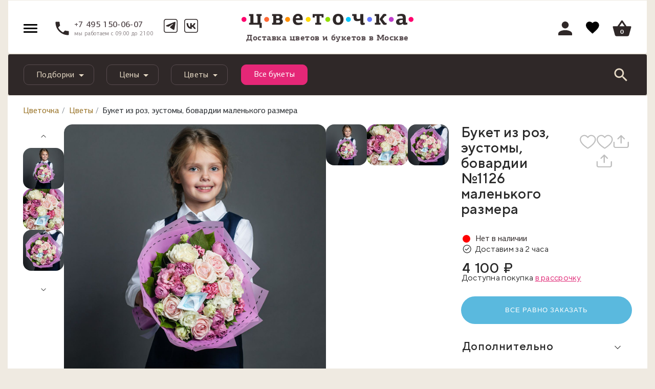

--- FILE ---
content_type: text/html; charset=UTF-8
request_url: https://cvetochka.ru/flowers/1126/
body_size: 47006
content:
<!doctype html>
<html lang="ru_RU" class="">
<head>
    <meta charset="utf-8">
    <meta name="viewport" content="width=device-width, initial-scale=1, shrink-to-fit=no">
    <meta name="apple-itunes-app" content="app-id=1157986894, affiliate-data=myAffiliateData, app-argument=myURL">
    <meta name="google-site-verification" content="EBASUx6lk2zSv-VJULcZjSUiDIcIuQhmL9sGKqzude8" />

    <title>Букет из роз, эустомы, бовардии №1126 маленького размера купить в Москве с доставкой недорого | Цветочка</title>
    <meta http-equiv="Content-Type" content="text/html; charset=UTF-8" />
<meta name="robots" content="index, follow" />
<meta name="description" content="Букет из роз, эустомы, бовардии №1126 маленького размера купить в Москве с доставкой на дом. Заказать недорого с гарантией свежести." />
<link href="/bitrix/js/ui/design-tokens/dist/ui.design-tokens.css?174228244526358" type="text/css"  rel="stylesheet" />
<link href="/bitrix/js/ui/fonts/opensans/ui.font.opensans.css?16745395912555" type="text/css"  rel="stylesheet" />
<link href="/bitrix/js/main/popup/dist/main.popup.bundle.css?175550165731694" type="text/css"  rel="stylesheet" />
<link href="https://fonts.googleapis.com/css?family=Roboto|Roboto+Condensed&amp;subset=cyrillic" type="text/css"  rel="stylesheet" />
<link href="/bitrix/cache/css/s1/2018/page_f870ffd10713402467a9f9c7ab412747/page_f870ffd10713402467a9f9c7ab412747_v1.css?1770095870298337" type="text/css"  rel="stylesheet" />
<link href="/bitrix/cache/css/s1/2018/template_dce9998198701f4765f4b6db52e82dae/template_dce9998198701f4765f4b6db52e82dae_v1.css?1770094972339424" type="text/css"  data-template-style="true" rel="stylesheet" />
<script>if(!window.BX)window.BX={};if(!window.BX.message)window.BX.message=function(mess){if(typeof mess==='object'){for(let i in mess) {BX.message[i]=mess[i];} return true;}};</script>
<script>(window.BX||top.BX).message({"JS_CORE_LOADING":"Загрузка...","JS_CORE_NO_DATA":"- Нет данных -","JS_CORE_WINDOW_CLOSE":"Закрыть","JS_CORE_WINDOW_EXPAND":"Развернуть","JS_CORE_WINDOW_NARROW":"Свернуть в окно","JS_CORE_WINDOW_SAVE":"Сохранить","JS_CORE_WINDOW_CANCEL":"Отменить","JS_CORE_WINDOW_CONTINUE":"Продолжить","JS_CORE_H":"ч","JS_CORE_M":"м","JS_CORE_S":"с","JSADM_AI_HIDE_EXTRA":"Скрыть лишние","JSADM_AI_ALL_NOTIF":"Показать все","JSADM_AUTH_REQ":"Требуется авторизация!","JS_CORE_WINDOW_AUTH":"Войти","JS_CORE_IMAGE_FULL":"Полный размер"});</script>

<script src="/bitrix/js/main/core/core.js?1755501815511455"></script>

<script>BX.Runtime.registerExtension({"name":"main.core","namespace":"BX","loaded":true});</script>
<script>BX.setJSList(["\/bitrix\/js\/main\/core\/core_ajax.js","\/bitrix\/js\/main\/core\/core_promise.js","\/bitrix\/js\/main\/polyfill\/promise\/js\/promise.js","\/bitrix\/js\/main\/loadext\/loadext.js","\/bitrix\/js\/main\/loadext\/extension.js","\/bitrix\/js\/main\/polyfill\/promise\/js\/promise.js","\/bitrix\/js\/main\/polyfill\/find\/js\/find.js","\/bitrix\/js\/main\/polyfill\/includes\/js\/includes.js","\/bitrix\/js\/main\/polyfill\/matches\/js\/matches.js","\/bitrix\/js\/ui\/polyfill\/closest\/js\/closest.js","\/bitrix\/js\/main\/polyfill\/fill\/main.polyfill.fill.js","\/bitrix\/js\/main\/polyfill\/find\/js\/find.js","\/bitrix\/js\/main\/polyfill\/matches\/js\/matches.js","\/bitrix\/js\/main\/polyfill\/core\/dist\/polyfill.bundle.js","\/bitrix\/js\/main\/core\/core.js","\/bitrix\/js\/main\/polyfill\/intersectionobserver\/js\/intersectionobserver.js","\/bitrix\/js\/main\/lazyload\/dist\/lazyload.bundle.js","\/bitrix\/js\/main\/polyfill\/core\/dist\/polyfill.bundle.js","\/bitrix\/js\/main\/parambag\/dist\/parambag.bundle.js"]);
</script>
<script>BX.Runtime.registerExtension({"name":"fx","namespace":"window","loaded":true});</script>
<script>BX.Runtime.registerExtension({"name":"dd","namespace":"window","loaded":true});</script>
<script>BX.Runtime.registerExtension({"name":"ls","namespace":"window","loaded":true});</script>
<script>BX.Runtime.registerExtension({"name":"ui.design-tokens","namespace":"window","loaded":true});</script>
<script>BX.Runtime.registerExtension({"name":"ui.fonts.opensans","namespace":"window","loaded":true});</script>
<script>BX.Runtime.registerExtension({"name":"main.popup","namespace":"BX.Main","loaded":true});</script>
<script>BX.Runtime.registerExtension({"name":"popup","namespace":"window","loaded":true});</script>
<script>(window.BX||top.BX).message({"LANGUAGE_ID":"ru","FORMAT_DATE":"DD.MM.YYYY","FORMAT_DATETIME":"DD.MM.YYYY HH:MI:SS","COOKIE_PREFIX":"BITRIX_SM","SERVER_TZ_OFFSET":"10800","UTF_MODE":"Y","SITE_ID":"s1","SITE_DIR":"\/","USER_ID":"","SERVER_TIME":1770143901,"USER_TZ_OFFSET":0,"USER_TZ_AUTO":"Y","bitrix_sessid":"eaebb464c558d98e52fed2c3c0d2e11e"});</script>


<script src="/bitrix/js/main/core/core_fx.js?150616624416888"></script>
<script src="/bitrix/js/main/core/core_dd.js?15061652393613"></script>
<script src="/bitrix/js/main/core/core_ls.js?17422825284201"></script>
<script src="/bitrix/js/main/session.js?16571706133701"></script>
<script src="/bitrix/js/main/popup/dist/main.popup.bundle.js?1760600741119638"></script>
<script>BX.setCSSList(["\/local\/templates\/2018\/css\/swiper.css","\/local\/templates\/2018\/css\/detail.css","\/bitrix\/templates\/.default\/techdir-reviews-assets\/css\/fancybox.min.css","\/bitrix\/templates\/.default\/techdir-reviews-assets\/css\/style.css","\/local\/templates\/2018\/components\/aero\/catalog.section\/catalog-item-list-slider-new\/style.css","\/local\/templates\/2018\/components\/aero\/catalog.section\/product-item-list-slider-new\/style.css","\/local\/templates\/2018\/css\/bootstrap.min.css","\/local\/templates\/2018\/layout.css","\/local\/templates\/2018\/js\/slick\/slick.css","\/local\/js\/fancybox\/jquery.fancybox.min.css","\/local\/templates\/2018\/css\/jquery.datetimepicker.min.css","\/local\/templates\/2018\/css\/icewood.css","\/local\/templates\/2018\/css\/cabinet.css","\/local\/templates\/2018\/js\/owl-carousel\/owl.carousel.css","\/local\/templates\/2018\/js\/owl-carousel\/owl.theme.default.min.css","\/local\/templates\/2018\/css\/selectric.css","\/local\/templates\/2018\/components\/bitrix\/sale.basket.basket\/main_cart\/style.css","\/local\/templates\/2018\/components\/bitrix\/menu\/navbar\/style.css","\/local\/templates\/2018\/components\/bitrix\/search.title\/cvetok\/style.css","\/local\/templates\/2018\/components\/bitrix\/breadcrumb\/cve_breadcrumb_new\/style.css","\/local\/templates\/2018\/components\/bitrix\/main.userconsent.request\/cookie\/style.css","\/local\/templates\/2018\/styles.css","\/local\/templates\/2018\/template_styles.css"]);</script>
<script>
bxSession.Expand('eaebb464c558d98e52fed2c3c0d2e11e.4ab1c78b1872ee87721d36b94b1dc0832cc049fed854b3bec4552bcb865ce256');
</script>



<script src="/local/templates/2018/js/jquery-3.3.1.min.js?166727687486927"></script>
<script src="/local/templates/2018/js/popper.min.js?166727687420337"></script>
<script src="/local/templates/2018/js/bootstrap.min.js?166727687450731"></script>
<script src="/local/js/fancybox/jquery.fancybox.min.js?157739026068253"></script>
<script src="/local/js/jquery.validate.min.js?154210496521090"></script>
<script src="/local/templates/2018/js/jquery.reel.js?1577390260134745"></script>
<script src="/local/templates/2018/js/main.js?176552755521439"></script>
<script src="/local/templates/2018/js/template.js?17604274365597"></script>
<script src="/local/templates/2018/js/jquery.mask.min.js?15773902605993"></script>
<script src="/local/templates/2018/js/slick/slick.js?157739026089981"></script>
<script src="/local/templates/2018/js/jquery.datetimepicker.full.min.js?157739026060579"></script>
<script src="/local/templates/2018/js/jquery.zoom.min.js?15773902602616"></script>
<script src="/local/templates/2018/js/custom.js?16088900844858"></script>
<script src="/local/templates/2018/js/icewood.js?177009478525794"></script>
<script src="/local/templates/2018/js/owl-carousel/owl.carousel.js?1597993870109709"></script>
<script src="/local/templates/2018/js/jquery.mousewheel.min.js?15979938702737"></script>
<script src="/local/templates/2018/js/jquery.selectric.min.js?159799387014549"></script>
<script src="/local/templates/2018/js/geo.js?1763020817761"></script>
<script src="/local/templates/2018/components/bitrix/sale.basket.basket/main_cart/script.js?17618940043817"></script>
<script src="/bitrix/components/bitrix/search.title/script.js?175550166710542"></script>
<script src="/local/templates/2018/components/bitrix/main.userconsent.request/cookie/script.js?17501364704909"></script>
<script src="/bitrix/templates/.default/techdir-reviews-assets/js/lib/ui.js?1760455614135"></script>
<script src="/bitrix/templates/.default/techdir-reviews-assets/js/lib/ui-utils.js?176045561413549"></script>
<script src="/bitrix/templates/.default/techdir-reviews-assets/js/lib/ui-transition.js?176045561423704"></script>
<script src="/bitrix/templates/.default/techdir-reviews-assets/js/lib/parsley.js?176045561492613"></script>
<script src="/bitrix/templates/.default/techdir-reviews-assets/js/lib/parsley.ru.js?17604556141594"></script>
<script src="/bitrix/templates/.default/techdir-reviews-assets/js/lib/parsley.extend.js?17604556143611"></script>
<script src="/bitrix/templates/.default/techdir-reviews-assets/js/lib/parsley.mask.js?17604556141254"></script>
<script src="/bitrix/templates/.default/techdir-reviews-assets/js/lib/parsley.server.js?1760455614698"></script>
<script src="/bitrix/templates/.default/techdir-reviews-assets/js/lib/parsley.loader.js?1760455614522"></script>
<script src="/bitrix/templates/.default/techdir-reviews-assets/js/lib/parsley.emailOrTel.js?17604556141641"></script>
<script src="/bitrix/templates/.default/techdir-reviews-assets/js/lib/parsley.autocomplete.js?1760455614485"></script>
<script src="/bitrix/templates/.default/techdir-reviews-assets/js/lib/parsley.empty.js?1760455614218"></script>
<script src="/bitrix/templates/.default/techdir-reviews-assets/js/lib/fancybox.min.js?176045561468253"></script>
<script src="/bitrix/templates/.default/techdir-reviews-assets/js/plugins/ui-plugin.js?176045561421978"></script>
<script src="/bitrix/templates/.default/techdir-reviews-assets/js/plugins/ui-base.js?17604556144087"></script>
<script src="/bitrix/templates/.default/techdir-reviews-assets/js/plugins/ui-toggle.js?176045561418646"></script>
<script src="/bitrix/templates/.default/techdir-reviews-assets/js/plugins/ui-tab.js?17604556141004"></script>
<script src="/bitrix/templates/.default/techdir-reviews-assets/js/plugins/ui-target.js?17604556147227"></script>
<script src="/bitrix/templates/.default/techdir-reviews-assets/js/plugins/ui-target-expose.js?17604556145997"></script>
<script src="/bitrix/templates/.default/techdir-reviews-assets/js/plugins/ui-tab-target.js?17604556144819"></script>
<script src="/bitrix/templates/.default/techdir-reviews-assets/js/plugins/ui-loader-button.js?176045561432508"></script>
<script src="/bitrix/templates/.default/techdir-reviews-assets/js/plugins/ui-vote-button.js?17604556144336"></script>
<script src="/bitrix/templates/.default/techdir-reviews-assets/js/plugins/ui-pager-button.js?17604556144882"></script>
<script src="/bitrix/templates/.default/techdir-reviews-assets/js/plugins/ui-form-validate.js?176045561417574"></script>
<script src="/bitrix/templates/.default/techdir-reviews-assets/js/plugins/ui-form-submit.js?17604556143223"></script>
<script src="/bitrix/templates/.default/techdir-reviews-assets/js/scripts/ui-init.js?17604556144388"></script>
<script src="/local/templates/2018/components/aero/catalog.section/catalog-item-list-slider-new/script.js?17604274366608"></script>

    <meta property="og:title" content="Букет из роз, эустомы, бовардии №1126 маленького размера купить в Москве с доставкой недорого | Цветочка" />
<meta property="og:description" content="Букет из роз, эустомы, бовардии №1126 маленького размера купить в Москве с доставкой на дом. Заказать недорого с гарантией свежести." />
<meta property="og:type" content="website" />
<meta property="og:url" content="http://cvetochka.ru/flowers/1126/" />
    <meta property="og:image" content="http://cvetochka.ru/upload/iblock/67f/IMG_2065__1200.jpg"/>
    <meta property="vk:image" content="http://cvetochka.ru/upload/iblock/67f/IMG_2065__1200.jpg"/>
	<link rel="canonical" href="https://cvetochka.ru/flowers/1126/"/>

    <link rel="shortcut icon" href="/favicon.svg" type="image/svg+xml">
    
    <link rel="apple-touch-icon" href="/local/templates/2018/img/apple-touch-icon.png"/>
    <link rel="apple-touch-icon" sizes="57x57" href="/local/templates/2018/img/apple-touch-icon-57x57.png"/>
    <link rel="apple-touch-icon" sizes="72x72" href="/local/templates/2018/img/apple-touch-icon-72x72.png"/>
    <link rel="apple-touch-icon" sizes="76x76" href="/local/templates/2018/img/apple-touch-icon-76x76.png"/>
    <link rel="apple-touch-icon" sizes="114x114" href="/local/templates/2018/img/apple-touch-icon-114x114.png"/>
    <link rel="apple-touch-icon" sizes="120x120" href="/local/templates/2018/img/apple-touch-icon-120x120.png"/>
    <link rel="apple-touch-icon" sizes="144x144" href="/local/templates/2018/img/apple-touch-icon-144x144.png"/>
    <link rel="apple-touch-icon" sizes="152x152" href="/local/templates/2018/img/apple-touch-icon-152x152.png"/>
    <link rel="apple-touch-icon" sizes="180x180" href="/local/templates/2018/img/apple-touch-icon-180x180.png"/>



	<script data-skip-moving="true">
		dataLayer = window.dataLayer || [];
		dataLayer.push({
			'userIP': '3.143.108.167'
		});
	</script>
	<!-- Google Tag Manager -->
    <script data-skip-moving="true">(function (w, d, s, l, i) {
            w[l] = w[l] || [];
            w[l].push({
                'gtm.start':
                    new Date().getTime(), event: 'gtm.js'
            });
            var f = d.getElementsByTagName(s)[0],
                j = d.createElement(s), dl = l != 'dataLayer' ? '&l=' + l : '';
            j.async = true;
            j.src =
                '//www.googletagmanager.com/gtm.js?id=' + i + dl;
            f.parentNode.insertBefore(j, f);
        })(window, document, 'script', 'dataLayer', 'GTM-MKHK3F');</script>
    <!-- End Google Tag Manager -->
    <div itemscope itemtype="http://schema.org/Organization" style="display: none;">
        <span itemprop="name" content="Cvetochka"></span>
        <a itemprop="url" href="https://cvetochka.ru/"></a>
        <img itemprop="logo" src="https://cvetochka.ru/include/contacts/logo.svg" alt="Цветочка" width="0" height="0" />
        <div itemprop="address" itemscope itemtype="http://schema.org/PostalAddress">
            <span itemprop="streetAddress" content="Кутузовский проспект, 35"></span>
            <span itemprop="postalCode" content="121165"></span>
            <span itemprop="addressLocality" content="Москва, Россия"></span>
        </div>
        <span itemprop="telephone" content="+7 (495) 150-06-07"></span>
        <span itemprop="telephone" content="+7 (985) 920-28-55"></span>
        <span itemprop="email" content="hello@cve.me"></span>
    </div>

</head>

<body>
<!-- Google Tag Manager -->
<noscript>
	<iframe src="//www.googletagmanager.com/ns.html?id=GTM-MKHK3F"
			height="0" width="0" style="display:none;visibility:hidden"></iframe>
</noscript>
<!-- End Google Tag Manager -->
<script src="/waf-scripts/waf.js"></script>

<div id="main-menu" class="sidenav left">
    <span class="dropdown-item">
        <span class="svg-header__account--menu"><svg class="svg"><use xlink:href="/local/templates/2018/images/svg/all-icons.svg#header__account-menu"></use></svg></span>
                    <a data-fancybox href="#login_popup">Войти</a> |
            <a href="/registration/">Регистрация</a>
            </span>

    <span class="dropdown-item">
        <span class="svg-header__account--menu"><svg class="svg"><use xlink:href="/local/templates/2018/images/svg/all-icons.svg#header__cart-menu"></use></svg></span>
        <a href="#" class="basket_open">Корзина</a>
    </span>

    <div class="dropdown-divider"></div>

            <span class="dropdown-item">
                            <span class="svg-header__account--menu">
                    <svg class="svg"><use xlink:href="/local/templates/2018/images/svg/all-icons.svg#header__shops"></use></svg>                </span>
            
            
            <a href="/shops/">Магазины</a>
        </span>

        
            <span class="dropdown-item">
                            <span class="svg-header__account--menu">
                    <svg class="svg"><use xlink:href="/local/templates/2018/images/svg/all-icons.svg#header__flowers"></use></svg>                </span>
            
            
            <a href="/flowers/">Букеты</a>
        </span>

        
            <span class="dropdown-item">
            
                            <span class="svg-header__account--menu">
                    <svg id="Слой_1" data-name="Слой 1" xmlns="http://www.w3.org/2000/svg" viewBox="0 0 20 20"><defs><style>.cls-1{fill:#908a8a;}</style></defs><path class="cls-1" d="M9.70068,5.84163c0,.1019-.00363.204.0012.30564a1.22941,1.22941,0,0,0,.02923.22483.25436.25436,0,0,0,.27026.1919.25137.25137,0,0,0,.266-.19678A1.09183,1.09183,0,0,0,10.296,6.1424c.00377-.21009.0007-.4203.00154-.63045.00052-.13073.00021-.13508.1224-.17156a.65253.65253,0,0,0,.33559-.20453.34155.34155,0,0,0,.05161-.37308.469.469,0,0,0-.3078-.26386,1.48621,1.48621,0,0,0-.98711-.00324.78167.78167,0,0,0-.17081.0818.37536.37536,0,0,0-.0566.60381.69426.69426,0,0,0,.27951.15586c.13508.04534.13531.0461.13625.17969C9.70128,5.6251,9.70068,5.73337,9.70068,5.84163ZM7.70461,4.91444H7.705c0-.07009.00334-.14036-.00066-.21021A.28579.28579,0,0,0,7.13273,4.701c-.00585.13991-.00569.28047.00032.42038A.28832.28832,0,0,0,7.4167,5.4a.29176.29176,0,0,0,.28713-.27536C7.70847,5.05486,7.70461,4.98452,7.70461,4.91444Zm5.16138.02039h.00059c0-.07645.00351-.1531-.00072-.22932a.28806.28806,0,0,0-.293-.2872.28475.28475,0,0,0-.27855.28135c-.00589.13992-.00559.28046.00008.42039a.28678.28678,0,0,0,.28239.27926.29178.29178,0,0,0,.28844-.27341C12.86979,5.06252,12.866,4.99854,12.866,4.93483Z"/><path class="cls-1" d="M9.99889,6.714a.40486.40486,0,0,1-.414-.307,1.46451,1.46451,0,0,1-.03342-.25157c-.00352-.07535-.00235-.14953-.00176-.22371l.00059-.414V5.4905l-.034-.01114a.83332.83332,0,0,1-.33718-.19175.54749.54749,0,0,1-.1683-.44361A.53753.53753,0,0,1,9.26,4.4514a.934.934,0,0,1,.20348-.09792,1.63742,1.63742,0,0,1,1.08425.00351.61243.61243,0,0,1,.39816.3492.4913.4913,0,0,1-.07447.52453.78893.78893,0,0,1-.40872.25362l-.01525.0044v.24541c.00059.13692.00118.27384-.00117.41077a1.22952,1.22952,0,0,1-.03284.25625.40086.40086,0,0,1-.41106.31284Zm0-2.1506a1.34509,1.34509,0,0,0-.438.07417.63289.63289,0,0,0-.13721.06568.23476.23476,0,0,0-.11435.17152.24724.24724,0,0,0,.08092.19967.56162.56162,0,0,0,.22166.1205c.19527.06568.23808.12285.23866.32135L9.85,5.935c-.00059.06831-.00176.13692.00175.20524a1.19067,1.19067,0,0,0,.02522.1979c.01231.05014.044.08445.12314.07565.10262-.00059.11552-.05659.12139-.08034a.96746.96746,0,0,0,.02463-.19468c.00234-.1337.00175-.26886.00117-.40373V5.51161c.00058-.1853.034-.25684.22987-.31519a.49877.49877,0,0,0,.26153-.15539A.19271.19271,0,0,0,10.668,4.82a.31775.31775,0,0,0-.21755-.17914A1.38743,1.38743,0,0,0,9.99889,4.56341ZM7.41933,5.55H7.41581a.43839.43839,0,0,1-.43276-.4225c-.00586-.144-.00645-.2888-.00058-.43276a.43773.43773,0,0,1,.424-.42661h.01173a.43857.43857,0,0,1,.43628.42719c.00293.05161.00234.10321.00117.15511L7.855,4.91436l.00059.061c.00059.05307.00117.10643-.00234.15921A.44035.44035,0,0,1,7.41933,5.55Zm-.00117-.98163H7.41464a.13624.13624,0,0,0-.13194.139c-.00586.13545-.00528.27208.00059.40783a.13794.13794,0,0,0,.13487.13458.16492.16492,0,0,0,.136-.13545c.00294-.04457.00176-.08972.00118-.13458l-.00059-.06539.00059-.0689c.00058-.044.00176-.08825-.00118-.13252A.13786.13786,0,0,0,7.41816,4.56839Zm5.16263.981h-.00645a.439.439,0,0,1-.42982-.42308c-.00587-.14426-.00646-.2888-.00059-.43276a.43628.43628,0,0,1,.42514-.42544h.01a.43912.43912,0,0,1,.43687.42925c.00293.0557.00235.11141.00117.16712l-.00117.07037.00059.05776c.00117.04808.00176.09617-.00176.14425A.44008.44008,0,0,1,12.58079,5.54943Zm-.00117-.981H12.5761a.13519.13519,0,0,0-.13194.1378c-.00586.13546-.00527.2718.00059.40784a.13716.13716,0,0,0,.13428.13517.16137.16137,0,0,0,.13664-.13429,1.09686,1.09686,0,0,0,.00058-.11611l-.00058-.06509.00117-.06538c.00058-.0516.00176-.1032-.00117-.15451A.13848.13848,0,0,0,12.57962,4.56839Z"/><path class="cls-1" d="M13.26808,17.60734c-.23877.197-.55491.46852-.81409.6845a.20015.20015,0,0,0,.04794-.03465c.11678-.10776.47991-.40491.872-.72723C13.33976,17.55559,13.30416,17.58218,13.26808,17.60734Zm0,0c-.23877.197-.55491.46852-.81409.6845a.20015.20015,0,0,0,.04794-.03465c.11678-.10776.47991-.40491.872-.72723C13.33976,17.55559,13.30416,17.58218,13.26808,17.60734Z"/><path class="cls-1" d="M11.50124,18.89l.85672-.71364c.11846-.09852.24864-.20876.37823-.31783.15363-.13018.30668-.25977.43628-.3665l.11317-.08327.18354.23749-.05043.041c-.363.29848-.706.58-.8145.68022a.36908.36908,0,0,1-.088.061Z"/><path class="cls-1" d="M19.131,15.47028a2.4434,2.4434,0,0,0-.69875-1.22138,1.809,1.809,0,0,0-1.67375-.44c-.14573.03228-.28767.07927-.43862.12152.05127-.15807.09921-.31282.15238-.46567.01851-.05364.04462-.10206.11914-.10348a.32556.32556,0,0,0,.1239-.04557,1.64919,1.64919,0,0,0,.853-.95508,2.73031,2.73031,0,0,0,.16376-1.18958,3.83249,3.83249,0,0,0-.08734-.63846A3.30978,3.30978,0,0,0,16.5724,8.715a1.68967,1.68967,0,0,0-.826-.403.33357.33357,0,0,1-.08307-.04035,3.40326,3.40326,0,0,0,.60761-2.2581c-.01757-.21409-.03181-.36409-.04462-.46567l-.0019-.01947-.00095-.00664a3.30123,3.30123,0,0,0-.20317-.75049c-.09351-.25491-.20364-.50412-.31662-.751-.0788-.17184-.17564-.33561-.26393-.5027a1.7768,1.7768,0,0,0,.86347-1.93247,1.76737,1.76737,0,0,0-3.3067-.38687,6.585,6.585,0,0,0-5.99725.0019A1.74047,1.74047,0,0,0,5.24865.22083,1.66211,1.66211,0,0,0,3.7491,1.4161a1.72937,1.72937,0,0,0,.81125,2.10383c-.0299.05744-.05506.10871-.08354.15808A5.10364,5.10364,0,0,0,3.724,6.52a3.31556,3.31556,0,0,0,.14763.81789,3.58076,3.58076,0,0,0,.46709.947c-.08259.02089-.15475.03513-.225.05649a2.526,2.526,0,0,0-.90951.5701,2.6031,2.6031,0,0,0-.694.95081.25794.25794,0,0,0-.01234.04367V9.9069A3.89315,3.89315,0,0,0,2.26617,11.603a2.17714,2.17714,0,0,0,.29289,1.0315,1.46359,1.46359,0,0,0,.86536.72913.13882.13882,0,0,1,.10016.09969c.05316.15285.10111.30807.151.46187-.0095.0038-.01519.009-.02041.00807a.16093.16093,0,0,1-.0356-.01044,1.9731,1.9731,0,0,0-1.16964-.1296,1.88014,1.88014,0,0,0-1.1198.70587,2.68222,2.68222,0,0,0-.53877,1.39986,3.71434,3.71434,0,0,0,.08022,1.2679,3.79226,3.79226,0,0,0,1.16584,1.98659,2.51383,2.51383,0,0,0,1.06141.57057c.0826.02041.16472.04368.24684.066H16.65215c.02041-.01139.03988-.03038.06124-.03227a1.65671,1.65671,0,0,0,.52691-.14621,3.0785,3.0785,0,0,0,1.35429-1.19195,3.80971,3.80971,0,0,0,.6095-1.71885A3.28888,3.28888,0,0,0,19.131,15.47028ZM16.22683,9.173a2.83172,2.83172,0,0,1,.84637,1.43451,2.498,2.498,0,0,1,.09874.71062,1.95322,1.95322,0,0,1-.27485,1.106.905.905,0,0,1-.6826.42912.64785.64785,0,0,1-.39494-.10538,1.58764,1.58764,0,0,1-.4614-.44716,3.54083,3.54083,0,0,1-.49843-1.05951,4.24884,4.24884,0,0,1-.17991-.77137,2.44211,2.44211,0,0,1,.05981-1.09322.7875.7875,0,0,1,.85635-.51979A1.21191,1.21191,0,0,1,16.22683,9.173ZM4.31114,6.66619a3.5277,3.5277,0,0,1,.019-.89385,4.65432,4.65432,0,0,1,.45238-1.43973c.13149-.26013.28244-.50982.431-.76093A.294.294,0,0,0,5.063,3.09983c-.01709-.00712-.0356-.01234-.05316-.01851A1.18445,1.18445,0,0,1,4.22807,1.934a1.16762,1.16762,0,0,1,.32137-.77184,1.18178,1.18178,0,0,1,1.72787.00522,1.3206,1.3206,0,0,1,.27959.51219.29051.29051,0,0,0,.47185.1818c.16661-.09209.33323-.18465.50412-.26725a5.64187,5.64187,0,0,1,2.31032-.535c.2212-.00712.44336.01994.665.02705a4.4794,4.4794,0,0,1,.825.11915A5.36174,5.36174,0,0,1,12.698,1.709c.12247.065.243.13671.37026.19035a.25316.25316,0,0,0,.3356-.12579.84672.84672,0,0,0,.05981-.1595A1.18094,1.18094,0,1,1,14.99453,3.0799a.92112.92112,0,0,0-.10633.03987.28624.28624,0,0,0-.12864.41488c.02421.04462.05649.0845.084.12722a5.743,5.743,0,0,1,.56868,1.11884l-.00142-.00189.00237.00474.001.00237c.01.02659.01946.05317.029.07975.01091.03038.065.21314.11962.39162a4.4686,4.4686,0,0,1,.13576.8535,4.15656,4.15656,0,0,1-.07595.90713A2.85816,2.85816,0,0,1,14.864,8.3371a.13466.13466,0,0,1-.18228.02753,4.79113,4.79113,0,0,0-.4913-.1989,4.07833,4.07833,0,0,0-.815-.16661,3.66449,3.66449,0,0,0-1.00444.02611A3.61273,3.61273,0,0,0,11.412,8.311a3.35344,3.35344,0,0,0-.86441.54589,3.18814,3.18814,0,0,0-.54827.62612c-.02421-.03513-.03655-.05459-.04984-.0731A3.33,3.33,0,0,0,8.253,8.1776a4.49219,4.49219,0,0,0-.85159-.17611,3.78085,3.78085,0,0,0-1.0785.03608,3.23032,3.23032,0,0,0-1.02248.33418.11573.11573,0,0,1-.16425-.03465c-.09541-.1106-.19747-.21646-.28718-.33134A2.61321,2.61321,0,0,1,4.31114,6.66619Zm-1.05,5.94977a1.74135,1.74135,0,0,1-.43244-1.3334A3.38708,3.38708,0,0,1,3.0665,9.99994,2.38843,2.38843,0,0,1,3.7211,9.22a1.285,1.285,0,0,1,.62374-.34652.75554.75554,0,0,1,.81647.3095,1.16208,1.16208,0,0,1,.17279.55444,3.77732,3.77732,0,0,1-.07025,1.022,4.56788,4.56788,0,0,1-.5478,1.42692,1.66613,1.66613,0,0,1-.53355.55966.65058.65058,0,0,1-.37691.10965A.8231.8231,0,0,1,3.26112,12.616ZM8.6669,19.21654c-1.65,0-3.30052-.00522-4.95055.00285a1.89212,1.89212,0,0,1-1.35429-.54875,3.23311,3.23311,0,0,1-.93894-1.70319,3.26853,3.26853,0,0,1-.05791-1.022,1.996,1.996,0,0,1,.48561-1.173,1.28645,1.28645,0,0,1,.73055-.4144,1.50733,1.50733,0,0,1,1.08609.22927,2.672,2.672,0,0,1,.81552.78894,8.01074,8.01074,0,0,0,.85872,1.04384c.28671.28862.56393.58909.872.8535Q6.856,17.82545,7.54,18.32839c.4182.30713.86061.58245,1.31679.88815Zm1.40889-.07548a.1355.1355,0,0,1-.15665-.0019c-.27959-.16234-.56393-.31709-.8402-.48418a18.88869,18.88869,0,0,1-1.63389-1.11552,13.50783,13.50783,0,0,1-1.819-1.6543,7.74261,7.74261,0,0,1-1.15634-1.62439c-.12627-.2402-.21978-.49748-.32279-.74859-.04272-.104-.03608-.10538.0788-.15048a1.74975,1.74975,0,0,0,.68165-.47421A3.62756,3.62756,0,0,0,5.523,11.865a5.82581,5.82581,0,0,0,.33608-1.12312c.02848-.14193.0356-.28861.05174-.43339a1.85165,1.85165,0,0,0,.02658-.28292,2.24643,2.24643,0,0,0-.27295-1.12976.27617.27617,0,0,1-.01993-.05554,2.80283,2.80283,0,0,1,.947-.25728,4.40977,4.40977,0,0,1,.51172-.02991A3.1696,3.1696,0,0,1,9.003,9.22619a2.06666,2.06666,0,0,1,.69447.95983.54271.54271,0,0,0,.03607.08782.29648.29648,0,0,0,.26963.18133.29157.29157,0,0,0,.26345-.18988c.03133-.06883.05317-.14193.084-.21123a2.29724,2.29724,0,0,1,.98024-1.059,3.39893,3.39893,0,0,1,3.02235-.16092c-.046.09968-.094.19272-.13291.28956a2.12526,2.12526,0,0,0-.13623.58862,4.5662,4.5662,0,0,0,.35269,2.05351,3.84414,3.84414,0,0,0,.44763.85777,1.82735,1.82735,0,0,0,.93277.74716c.05886.019.07358.04889.04984.11488a6.21673,6.21673,0,0,1-.50981,1.07992,9.06674,9.06674,0,0,1-1.52234,1.87408c-.1424.13718-1.49575,1.22612-1.63531,1.36568a16.41285,16.41285,0,0,1-1.79243,1.1497C10.296,19.01574,10.18354,19.07461,10.07579,19.14106ZM18.034,18.214a2.5016,2.5016,0,0,1-.86109.79321,1.5857,1.5857,0,0,1-.76093.20839q-2.58114.0007-5.16179.00047c-.03085,0-.06218-.00332-.10585-.00617.31282-.206.61519-.39969.9114-.60238.0826-.05649.22785-.17374.39779-.31567H12.454c.25918-.216.57532-.48751.81409-.6845.123-.10159.22548-.18323.28956-.22785l.00475-.00333c.44431-.36551.88245-.7277,1.00824-.85444a5.58463,5.58463,0,0,0,.3902-.44384c.2231-.27674.441-.55776.65792-.83925a2.5449,2.5449,0,0,1,.87866-.74337,1.46222,1.46222,0,0,1,.619-.16329,1.27626,1.27626,0,0,1,1.05619.47137,2.14222,2.14222,0,0,1,.47184,1.33483A3.33191,3.33191,0,0,1,18.034,18.214Z"/><path class="cls-1" d="M16.65214,20,3.22191,19.9742l-.17358-.04633A2.73611,2.73611,0,0,1,1.89841,19.311,4.0776,4.0776,0,0,1,.582,15.87822a2.88731,2.88731,0,0,1,.5817-1.50763,2.08569,2.08569,0,0,1,1.24141-.78284,2.02091,2.02091,0,0,1,.94879.02639c-.00646-.01935-.01291-.03929-.01994-.05864a1.67219,1.67219,0,0,1-.95817-.81919,2.38725,2.38725,0,0,1-.31959-1.13,4.10344,4.10344,0,0,1,.19351-1.61611c.01642-.04808.03225-.09441.04633-.14279l.01466-.05218A2.78449,2.78449,0,0,1,3.0671,8.75233a2.78483,2.78483,0,0,1,.94116-.59813,3.54906,3.54906,0,0,1-.49433-1.62373,5.28471,5.28471,0,0,1,.77463-2.94664A1.89759,1.89759,0,0,1,3.54912,1.3523,1.87374,1.87374,0,0,1,5.22562.0118,1.9269,1.9269,0,0,1,7.08274.92892,6.7785,6.7785,0,0,1,12.91563.92863,1.9102,1.9102,0,0,1,14.8179.01825a1.9346,1.9346,0,0,1,1.69058,1.5214,1.96526,1.96526,0,0,1-.794,2.0433c.06274.11493.12549.23045.18061.34949.11493.25215.22693.50636.32252.76642a3.50518,3.50518,0,0,1,.21462.80014c.01583.12608.03049.27913.04808.49727a3.65227,3.65227,0,0,1-.48964,2.15588,1.9857,1.9857,0,0,1,.71658.40168A3.50209,3.50209,0,0,1,17.849,10.4822a4.004,4.004,0,0,1,.09265.67318,2.949,2.949,0,0,1-.17709,1.27952,1.86,1.86,0,0,1-.95993,1.07076.62426.62426,0,0,1-.14367.058c-.007.01935-.01349.03812-.01935.05688.02346-.00586.0475-.01173.07095-.017a2.01411,2.01411,0,0,1,1.85947.48788,2.61515,2.61515,0,0,1,.76114,1.32232h0a3.47071,3.47071,0,0,1,.07975,1.30943,4.00666,4.00666,0,0,1-.64269,1.812,3.26274,3.26274,0,0,1-1.44723,1.269,1.94875,1.94875,0,0,1-.55238.1595l-.02756.017ZM3.37378,19.58014H16.59233a.26125.26125,0,0,1,.10321-.03167,1.48157,1.48157,0,0,0,.46208-.13018,2.86749,2.86749,0,0,0,1.26192-1.11415,3.60227,3.60227,0,0,0,.57585-1.6249,3.08425,3.08425,0,0,0-.06685-1.15286,2.2228,2.2228,0,0,0-.63566-1.1206,1.59509,1.59509,0,0,0-1.48944-.39172c-.09383.02053-.18589.04809-.28089.07624l-.52482.14777.17181-.52717c.034-.10555.068-.21052.10379-.3149a.3238.3238,0,0,1,.31431-.24452,1.49768,1.49768,0,0,0,.784-.86553,2.51008,2.51008,0,0,0,.15129-1.0989,3.66429,3.66429,0,0,0-.08209-.604,3.09562,3.09562,0,0,0-1.00333-1.70671,1.465,1.465,0,0,0-.72361-.35682.36348.36348,0,0,1-.13253-.05307l-.19468-.11611.105-.19966A3.15481,3.15481,0,0,0,16.06751,6.142l-.17475-.26241a1.63333,1.63333,0,0,1,.01583.239l-.00527.20113a3.18859,3.18859,0,0,1-.07741.75176,3.08467,3.08467,0,0,1-.81274,1.4141.34322.34322,0,0,1-.421.06919,4.53176,4.53176,0,0,0-.47029-.19028,3.905,3.905,0,0,0-.77287-.15686,3.60243,3.60243,0,0,0-1.85008.295,3.11846,3.11846,0,0,0-.811.51134,2.947,2.947,0,0,0-.5131.58493l-.1724.26124-.17651-.2586.10555-.16331-.01114-.00733-.1419.10115a3.1396,3.1396,0,0,0-1.59266-1.1552,4.29008,4.29008,0,0,0-.81216-.16683,3.63849,3.63849,0,0,0-1.01915.03548,3.0318,3.0318,0,0,0-.95583.31226.32428.32428,0,0,1-.421-.08269l-.10086-.114c-.06627-.07389-.13253-.14777-.19351-.22576a2.81872,2.81872,0,0,1-.58054-1.44576A3.73184,3.73184,0,0,1,4.122,5.74206,4.88234,4.88234,0,0,1,4.59466,4.238c.11963-.23632.2545-.46384.38937-.69107l.04808-.0821a.16213.16213,0,0,0,.034-.10936c-.00469-.01437-.02932-.039-.08444-.06187a1.40358,1.40358,0,0,1-.96345-1.36718A1.39519,1.39519,0,0,1,5.41092.57913H5.415a1.38485,1.38485,0,0,1,1.01681.44625,1.51074,1.51074,0,0,1,.32486.59021c.0217.06626.04633.09148.0563.09529.01173.00586.04984.00264.11376-.03342.18471-.102.34773-.19205.51544-.27268A5.79893,5.79893,0,0,1,9.83646.84917c.1466-.00381.2932.00469.4398.01407.07975.005.1595.01027.23866.0129a4.68245,4.68245,0,0,1,.86435.124,5.5961,5.5961,0,0,1,1.41732.52336l.10262.0557c.08268.04486.16477.09031.25039.12667.01876.00674.04339.017.06861-.03079a.68939.68939,0,0,0,.044-.11963,1.39086,1.39086,0,1,1,1.80493,1.72166l-.17886-.15744.09676.18676a.10324.10324,0,0,0-.05629.05483.09918.09918,0,0,0,.01524.07154.65536.65536,0,0,0,.03988.06157l.03635.05366a5.9662,5.9662,0,0,1,.58933,1.159l.4398,1.17866c-.01173-.13429-.0217-.23632-.03167-.31167a3.15009,3.15009,0,0,0-.19409-.73006c-.09207-.2504-.20055-.49463-.31079-.73622-.051-.11113-.11025-.219-.16947-.32692l-.17885-.3363.16243-.10408A1.56788,1.56788,0,0,0,16.098,1.63054a1.55718,1.55718,0,0,0-2.9185-.32838l-.09734.17064-.1765-.085A6.41507,6.41507,0,0,0,7.091,1.38924l-.1812.08767-.09558-.17709A1.53954,1.53954,0,0,0,5.27136.4299,1.45635,1.45635,0,0,0,3.94962,1.47984a1.51279,1.51279,0,0,0,.72772,1.86562l.156.10467-.11141.21433c-.02111.04193-.04105.08122-.06333.11933A4.87907,4.87907,0,0,0,3.93379,6.51a3.114,3.114,0,0,0,.13839.76613,3.39883,3.39883,0,0,0,.44038.89161l.16654.24775-.37881.095c-.044.01026-.08561.01994-.12608.03225a2.33056,2.33056,0,0,0-.83268.52776,2.39116,2.39116,0,0,0-.63213.85907c-.02581.08972-.0434.14161-.06158.19527A3.71222,3.71222,0,0,0,2.476,11.59928a1.98219,1.98219,0,0,0,.26681.93237,1.24467,1.24467,0,0,0,.74238.631.34777.34777,0,0,1,.23808.23221c.03928.112.07564.22635.112.34011l.10027.3102-.24922.11259-.07682-.01935A.32552.32552,0,0,1,3.538,14.1161a1.75863,1.75863,0,0,0-1.04378-.11787,1.67124,1.67124,0,0,0-.99746.62921,2.468,2.468,0,0,0-.49609,1.29183,3.51776,3.51776,0,0,0,.07505,1.19625,3.56027,3.56027,0,0,0,1.10067,1.88,2.28732,2.28732,0,0,0,.97342.52424Zm3.64563-11.813a3.11888,3.11888,0,0,1,.4093.0258,4.674,4.674,0,0,1,.89191.1856A3.57492,3.57492,0,0,1,9.99889,9.127a3.57467,3.57467,0,0,1,.40872-.4269,3.53355,3.53355,0,0,1,.9183-.58053,4.01765,4.01765,0,0,1,2.07584-.329,4.3364,4.3364,0,0,1,.85672.17621,4.93941,4.93941,0,0,1,.48378.1941,2.62674,2.62674,0,0,0,.6767-1.196,2.767,2.767,0,0,0,.06392-.65383l.00586-.20876a4.396,4.396,0,0,0-.13076-.796l-.05512-.1809c-.02815-.09324-.04985-.16742-.05747-.18794l-.04105-.11406a5.5673,5.5673,0,0,0-.53714-1.04759,1.48775,1.48775,0,0,1-.09206-.14162.50884.50884,0,0,1-.04867-.39494.5178.5178,0,0,1,.26505-.30639.80389.80389,0,0,1,.1032-.041.97154.97154,0,0,0-.07154-1.865.96474.96474,0,0,0-1.15754.64533,1.04642,1.04642,0,0,1-.07506.1982.462.462,0,0,1-.604.22283c-.0991-.04193-.1941-.09353-.28909-.14543L12.59956,1.895a5.16208,5.16208,0,0,0-1.31177-.48437,4.29847,4.29847,0,0,0-.78636-.11464c-.08385-.00263-.16829-.00791-.25215-.01348-.1337-.00851-.26564-.01642-.39992-.01349a5.39,5.39,0,0,0-2.22479.51427c-.16067.0774-.31665.1636-.47205.2498a.55759.55759,0,0,1-.49433.06891.53052.53052,0,0,1-.30141-.358,1.10343,1.10343,0,0,0-.23456-.43423.96183.96183,0,0,0-.70836-.3102H5.41092a.96423.96423,0,0,0-.70719.30522.95448.95448,0,0,0-.26564.63683.98026.98026,0,0,0,.64152.94146l.06392.02257a.52739.52739,0,0,1,.32134.31754.53707.53707,0,0,1-.071.45563l-.04867.08209c-.1296.21961-.25978.43921-.3753.66673a4.44774,4.44774,0,0,0-.43158,1.37481,3.29936,3.29936,0,0,0-.01818.8406h0a2.40561,2.40561,0,0,0,.49492,1.23349c.05453.07036.11493.13721.17474.20406l.068.07682a3.44856,3.44856,0,0,1,1.03324-.3275A4.77649,4.77649,0,0,1,7.01941,7.76718ZM3.70451,19.42944A2.11154,2.11154,0,0,1,2.218,18.82369a3.46388,3.46388,0,0,1-1.0004-1.81021A3.53058,3.53058,0,0,1,1.156,15.92572a2.19911,2.19911,0,0,1,.53831-1.29359,1.4961,1.4961,0,0,1,.84676-.48026,1.71064,1.71064,0,0,1,1.23319.25449,2.87745,2.87745,0,0,1,.88077.84852,7.68333,7.68333,0,0,0,.83561,1.01681l.21111.21521c.20817.21345.42338.43393.64914.62744.42631.3665.86786.71775,1.31353,1.04438.2885.21168.58815.40871.896.61043l.98749.65735-2.27346-.00058q-1.77853-.00264-3.55708.00352ZM2.83723,14.543a1.12958,1.12958,0,0,0-.82975.36943A1.78677,1.78677,0,0,0,1.57472,15.965a3.088,3.088,0,0,0,.05336.95758,3.00361,3.00361,0,0,0,.87842,1.595,1.75186,1.75186,0,0,0,1.20857.492c1.18628-.00645,2.37256-.00528,3.56-.00411l.88077.00059c-.25333-.16654-.50079-.33249-.74-.50841-.45387-.33307-.90481-.69136-1.33933-1.06431C5.83723,17.22752,5.61558,17,5.401,16.7801l-.20818-.21169a8.12707,8.12707,0,0,1-.88135-1.07076,2.4321,2.4321,0,0,0-.75059-.72889A1.41751,1.41751,0,0,0,2.83723,14.543Zm8.413,4.88293c-.024,0-.04867-.00117-.07682-.00352l-.61806-.044.757-.52952c.21227-.139.41986-.275.6251-.41517.07857-.05394.21814-.16712.38115-.30316l.39172-.329c.14953-.12666.2973-.25215.424-.35594.12842-.10673.23632-.19175.30317-.23867.336-.27678.85614-.70426.98339-.83327a5.31041,5.31041,0,0,0,.37646-.42807c.22166-.275.43921-.55531.655-.83561a2.73829,2.73829,0,0,1,.95113-.80219,1.656,1.656,0,0,1,.70778-.18589,1.464,1.464,0,0,1,1.22323.54711,2.335,2.335,0,0,1,.52013,1.46071,3.55388,3.55388,0,0,1-.648,2.20368h0a2.71591,2.71591,0,0,1-.93354.85849,1.79953,1.79953,0,0,1-.86142.23338Zm5.90443-4.8841h-.03343a1.25687,1.25687,0,0,0-.52951.14132,2.3297,2.3297,0,0,0-.8063.68374c-.21814.28264-.43686.56529-.66087.84265a5.596,5.596,0,0,1-.40578.46032c-.13018.13253-.55825.48671-1.02268.86846-.07916.05571-.17651.1337-.29378.231-.1296.10672-.28089.23456-.43394.36415l-.38.31959c-.17709.14777-.32838.26915-.41341.32779-.11142.07565-.22283.15012-.336.22459h4.57272a1.36311,1.36311,0,0,0,.66087-.18295,2.26575,2.26575,0,0,0,.78812-.72831h0a3.099,3.099,0,0,0,.57408-1.948,1.93,1.93,0,0,0-.424-1.20856A1.06431,1.06431,0,0,0,17.15469,14.54182Zm-7.15287,4.83367a.37477.37477,0,0,1-.18647-.054l-.31783-.1812c-.17709-.10027-.3536-.20054-.52776-.30551a18.95947,18.95947,0,0,1-1.65129-1.12764,13.77335,13.77335,0,0,1-1.84715-1.68,7.98371,7.98371,0,0,1-1.18745-1.66829,6.26665,6.26665,0,0,1-.261-.59168l-.07036-.17533a.31487.31487,0,0,1-.01994-.25684.32784.32784,0,0,1,.21521-.1683,1.56017,1.56017,0,0,0,.60223-.4181,3.42982,3.42982,0,0,0,.57877-.96462,5.63892,5.63892,0,0,0,.32369-1.08249A2.67935,2.67935,0,0,0,5.68888,10.42l.02521-.22606a.9145.9145,0,0,0,.01349-.1592A2.06677,2.06677,0,0,0,5.486,9.00712L5.449,8.91975l-.051-.17534.16009-.09587a3.01481,3.01481,0,0,1,1.0174-.27532l.136-.01172a3.33615,3.33615,0,0,1,2.423.70045,2.28373,2.28373,0,0,1,.76232,1.057.35886.35886,0,0,0,.02228.05688c.03694.0686.068.07036.07975.06919.01583-.00029.04633-.00088.07682-.06743.01349-.029.02463-.0604.03635-.09148.01466-.03958.02932-.07946.04692-.11816a2.51153,2.51153,0,0,1,1.06607-1.15432,3.53054,3.53054,0,0,1,1.34929-.44332,3.58371,3.58371,0,0,1,1.85888.26945l.20348.08327-.13663.29261c-.02991.06245-.05981.12344-.08444.18589a1.89568,1.89568,0,0,0-.122.53127,4.43249,4.43249,0,0,0,.34011,1.95974,3.6784,3.6784,0,0,0,.42279.811,1.61294,1.61294,0,0,0,.82565.66732.286.286,0,0,1,.17885.14542.30045.30045,0,0,1,.00352.241,6.46253,6.46253,0,0,1-.52659,1.11533,9.27216,9.27216,0,0,1-1.55688,1.9181c-.06861.06626-.33777.28734-.77229.64445-.35418.29085-.79456.65266-.86083.71834a16.3628,16.3628,0,0,1-1.83952,1.18569l-.08268.04515c-.08093.044-.16185.08738-.23984.13546l-.00059.00059A.35125.35125,0,0,1,10.00182,19.37549Zm-.03635-.41341h0l.11024.17885ZM4.37887,13.5256l.03459.08561a5.79281,5.79281,0,0,0,.24219.55239,7.58374,7.58374,0,0,0,1.12529,1.57975A13.3478,13.3478,0,0,0,7.5718,17.37177a18.56783,18.56783,0,0,0,1.61552,1.103c.17064.10321.34421.20172.51779.29965l.29319.16771c.07448-.04457.15071-.08561.22694-.12725l.08034-.044a16.226,16.226,0,0,0,1.76974-1.13526c.051-.05454.36239-.31138.86669-.72537.32135-.26388.68609-.56294.74707-.62217A8.83683,8.83683,0,0,0,15.17677,14.458a6.10244,6.10244,0,0,0,.45153-.93237,2.07359,2.07359,0,0,1-.91595-.78108,4.08864,4.08864,0,0,1-.47264-.90481A4.8329,4.8329,0,0,1,13.875,9.692a2.34393,2.34393,0,0,1,.15012-.6465c.0129-.03225.027-.06392.04105-.09559a3.08658,3.08658,0,0,0-1.43726-.16272,3.129,3.129,0,0,0-1.19273.38937,2.0765,2.0765,0,0,0-.89367.96286c-.01349.03108-.02522.06216-.03636.09294-.01524.04017-.0299.08034-.04749.119a.4937.4937,0,0,1-.91068.02111.78425.78425,0,0,1-.04984-.11992A1.86859,1.86859,0,0,0,8.87184,9.39a2.94073,2.94073,0,0,0-1.77737-.62716,2.65467,2.65467,0,0,0-.34422.0173l-.14366.01232a2.42612,2.42612,0,0,0-.67084.15451,2.79239,2.79239,0,0,1,.21169,1.0693,1.33441,1.33441,0,0,1-.017.23573l-.02345.20729a2.97273,2.97273,0,0,1-.04222.32428A6.08054,6.08054,0,0,1,5.717,11.94584a3.83846,3.83846,0,0,1-.65207,1.08073A1.95757,1.95757,0,0,1,4.37887,13.5256ZM3.83469,13.067l-.04281-.00117a1.0366,1.0366,0,0,1-.679-.30141H3.11225a1.94225,1.94225,0,0,1-.49375-1.48358,3.597,3.597,0,0,1,.25626-1.36748,2.4723,2.4723,0,0,1,.63272-.78577c.0258-.02111.04691-.03841.06392-.05512a1.49757,1.49757,0,0,1,.7242-.40344.96112.96112,0,0,1,1.045.40491,1.37617,1.37617,0,0,1,.20348.65354,3.90341,3.90341,0,0,1-.07565,1.079,4.7207,4.7207,0,0,1-.57408,1.49062,1.873,1.873,0,0,1-.60106.628A.88545.88545,0,0,1,3.83469,13.067Zm-.42455-.59929a.61362.61362,0,0,0,.40872.17826.44736.44736,0,0,0,.25332-.07858,1.44146,1.44146,0,0,0,.465-.492,4.31647,4.31647,0,0,0,.52131-1.3622,3.50664,3.50664,0,0,0,.06568-.96609.94876.94876,0,0,0-.14308-.45534.54263.54263,0,0,0-.587-.214,1.0835,1.0835,0,0,0-.52424.29056c-.02462.02463-.05629.05131-.09441.083a2.03416,2.03416,0,0,0-.526.65178,3.21189,3.21189,0,0,0-.21111,1.1813A1.54675,1.54675,0,0,0,3.41014,12.46774Zm12.75705.59812a.88423.88423,0,0,1-.45621-.1378,1.79737,1.79737,0,0,1-.52365-.50489,3.74793,3.74793,0,0,1-.52893-1.12178,4.45712,4.45712,0,0,1-.18765-.8104,2.62523,2.62523,0,0,1,.07154-1.18569,1.02018,1.02018,0,0,1,1.059-.65852,1.40878,1.40878,0,0,1,.76349.36767h0a3.03563,3.03563,0,0,1,.91067,1.53636,2.65481,2.65481,0,0,1,.10614.77169,2.14582,2.14582,0,0,1-.3102,1.21971,1.11322,1.11322,0,0,1-.83679.52072C16.21235,13.06469,16.18948,13.06586,16.16719,13.06586Zm-.61454-3.99952a.563.563,0,0,0-.61513.38087,2.21819,2.21819,0,0,0-.04808,1.001,3.94628,3.94628,0,0,0,.16595.71364,3.361,3.361,0,0,0,.47322,1.01623,1.37133,1.37133,0,0,0,.39934.38995.41794.41794,0,0,0,.26739.07623.69329.69329,0,0,0,.52835-.33835,1.77749,1.77749,0,0,0,.23807-.991,2.28721,2.28721,0,0,0-.09089-.65031,2.60047,2.60047,0,0,0-.78167-1.33288h0a1.01777,1.01777,0,0,0-.50547-.26476Z"/><path class="cls-1" d="M9.70068,5.84163c0-.10826.0006-.21653-.00015-.32479-.00094-.13359-.00117-.13435-.13625-.17969a.69426.69426,0,0,1-.27951-.15586.37536.37536,0,0,1,.0566-.60381.78167.78167,0,0,1,.17081-.0818,1.48621,1.48621,0,0,1,.98711.00324.469.469,0,0,1,.3078.26386.34155.34155,0,0,1-.05161.37308.65253.65253,0,0,1-.33559.20453c-.12219.03648-.12188.04083-.1224.17156-.00084.21015.00223.42036-.00154.63045a1.09183,1.09183,0,0,1-.02856.22482.25137.25137,0,0,1-.266.19678.25436.25436,0,0,1-.27026-.1919,1.22941,1.22941,0,0,1-.02923-.22483C9.69705,6.0456,9.70068,5.94353,9.70068,5.84163Z"/><path class="cls-1" d="M9.99889,6.714a.40486.40486,0,0,1-.414-.307,1.46451,1.46451,0,0,1-.03342-.25157c-.00352-.07535-.00235-.14953-.00176-.22371l.00059-.414V5.4905l-.034-.01114a.83332.83332,0,0,1-.33718-.19175.54749.54749,0,0,1-.1683-.44361A.53753.53753,0,0,1,9.26,4.4514a.934.934,0,0,1,.20348-.09792,1.63742,1.63742,0,0,1,1.08425.00351.61243.61243,0,0,1,.39816.3492.4913.4913,0,0,1-.07447.52453.78893.78893,0,0,1-.40872.25362l-.01525.0044v.24541c.00059.13692.00118.27384-.00117.41077a1.22952,1.22952,0,0,1-.03284.25625.40086.40086,0,0,1-.41106.31284Zm0-2.1506a1.34509,1.34509,0,0,0-.438.07417.63289.63289,0,0,0-.13721.06568.23476.23476,0,0,0-.11435.17152.24724.24724,0,0,0,.08092.19967.56162.56162,0,0,0,.22166.1205c.19527.06568.23808.12285.23866.32135L9.85,5.935c-.00059.06831-.00176.13692.00175.20524a1.19067,1.19067,0,0,0,.02522.1979c.01231.05014.044.08445.12314.07565.10262-.00059.11552-.05659.12139-.08034a.96746.96746,0,0,0,.02463-.19468c.00234-.1337.00175-.26886.00117-.40373V5.51161c.00058-.1853.034-.25684.22987-.31519a.49877.49877,0,0,0,.26153-.15539A.19271.19271,0,0,0,10.668,4.82a.31775.31775,0,0,0-.21755-.17914A1.38743,1.38743,0,0,0,9.99889,4.56341Z"/><path class="cls-1" d="M7.70461,4.91444c0,.07008.00386.14042-.00078.21019A.29176.29176,0,0,1,7.4167,5.4a.28832.28832,0,0,1-.28365-.27863c-.006-.13991-.00617-.28047-.00032-.42038a.28579.28579,0,0,1,.57157.00325c.004.06985.00066.14012.00066.21021Z"/><path class="cls-1" d="M7.41933,5.55H7.41581a.43839.43839,0,0,1-.43276-.4225c-.00586-.144-.00645-.2888-.00058-.43276a.43773.43773,0,0,1,.424-.42661h.01173a.43857.43857,0,0,1,.43628.42719c.00293.05161.00234.10321.00117.15511L7.855,4.91436l.00059.061c.00059.05307.00117.10643-.00234.15921A.44035.44035,0,0,1,7.41933,5.55Zm-.00117-.98163H7.41464a.13624.13624,0,0,0-.13194.139c-.00586.13545-.00528.27208.00059.40783a.13773.13773,0,0,0,.13487.13458.16492.16492,0,0,0,.136-.13545c.00294-.04457.00176-.08972.00118-.13458l-.00059-.06539.00059-.0689c.00058-.044.00176-.08825-.00118-.13252A.13786.13786,0,0,0,7.41816,4.56839Z"/><path class="cls-1" d="M12.866,4.93483c0,.06371.0038.12769-.00075.19107a.29178.29178,0,0,1-.28844.27341.28678.28678,0,0,1-.28239-.27926c-.00567-.13993-.006-.28047-.00008-.42039a.28475.28475,0,0,1,.27855-.28135.28806.28806,0,0,1,.293.2872c.00423.07622.00072.15287.00072.22932Z"/><path class="cls-1" d="M12.58079,5.54943h-.00645a.439.439,0,0,1-.42982-.42308c-.00587-.14426-.00646-.2888-.00059-.43276a.43628.43628,0,0,1,.42514-.42544h.01a.43912.43912,0,0,1,.43687.42925c.00293.0557.00235.11141.00117.16712l-.00117.07037.00059.05776c.00117.04808.00176.09646-.00176.14425A.44008.44008,0,0,1,12.58079,5.54943Zm-.00117-.981H12.5761a.13519.13519,0,0,0-.13194.1378c-.00586.13546-.00527.2718.00059.40784a.13716.13716,0,0,0,.13428.13517.16137.16137,0,0,0,.13664-.13429,1.09686,1.09686,0,0,0,.00058-.11611l-.00058-.06509.00117-.06538c.00058-.0516.00176-.1032-.00117-.15451A.13848.13848,0,0,0,12.57962,4.56839Z"/><path class="cls-1" d="M16.56493,17.25963c-.04012.0539-.07719.11042-.121.16118a.30774.30774,0,0,1-.41619.04969.30246.30246,0,0,1-.06306-.41408c.08331-.122.17156-.241.26464-.35571a.30032.30032,0,0,1,.41282-.06264.30382.30382,0,0,1,.067.42747c-.04442.06714-.09566.12978-.1438.19446Z"/><path class="cls-1" d="M16.20648,17.75527a.5155.5155,0,0,1-.31548-.10613.52924.52924,0,0,1-.112-.71951c.08679-.12725.17885-.25157.27561-.37119a.52643.52643,0,0,1,.84206.63155c-.03284.04984-.06978.09851-.10731.14718l-.04339.05747-.00059-.00059-.03284.04516c-.03108.044-.06274.088-.09792.129A.54.54,0,0,1,16.20648,17.75527Zm.26271-.94761a.08551.08551,0,0,0-.06509.03518c-.08972.10966-.17357.224-.25332.3407a.07721.07721,0,0,0,.01348.10789.0851.0851,0,0,0,.10966-.01817,1.16557,1.16557,0,0,0,.07213-.09559l.08268-.11024c.03166-.04163.06392-.08268.09206-.12549a.08225.08225,0,0,0-.00879-.12021A.07464.07464,0,0,0,16.46919,16.80766Z"/><path class="cls-1" d="M3.46047,17.25963c.04012.0539.07719.11042.121.16118a.30774.30774,0,0,0,.41619.04969.30246.30246,0,0,0,.06306-.41408c-.08331-.122-.17156-.241-.26464-.35571a.30032.30032,0,0,0-.41282-.06264.30382.30382,0,0,0-.067.42747c.04441.06714.09565.12978.14379.19446Z"/><path class="cls-1" d="M3.81886,17.75586a.53974.53974,0,0,1-.40755-.18706c-.03577-.04163-.06743-.08561-.09851-.12959l-.07154-.09559c-.03871-.05043-.07741-.10027-.11259-.15305a.52642.52642,0,0,1,.84206-.63154c.09676.119.18882.24335.27561.37a.52988.52988,0,0,1-.112.7201A.51613.51613,0,0,1,3.81886,17.75586Zm-.26271-.94879a.06968.06968,0,0,0-.04222.01466.08173.08173,0,0,0-.01.11963c.02756.04163.05864.08209.08972.122l.08562.11434a1.14539,1.14539,0,0,0,.07271.09617.08316.08316,0,0,0,.10848.01759.0774.0774,0,0,0,.01408-.10848c-.07975-.11611-.16361-.23045-.25333-.33952A.08531.08531,0,0,0,3.55615,16.80707Z"/></svg>                </span>
            
            <a href="/gifts/">Подарки</a>
        </span>

        
            <span class="dropdown-item">
            
                            <span class="svg-header__account--menu">
                    <svg id="Слой_1" data-name="Слой 1" xmlns="http://www.w3.org/2000/svg" viewBox="0 0 16 16"><defs><style>.cls-1{fill:#8e8888;}</style></defs><title>15</title><path class="cls-1" d="M11,12.55h-.75a2.77,2.77,0,0,0-1.79.67V6h.28a2.73,2.73,0,0,0,2.73-2.73V2a.47.47,0,0,0-.19-.38.5.5,0,0,0-.43-.06l-1,.32A2.15,2.15,0,0,0,9,.57L8.26.08a.45.45,0,0,0-.52,0L7,.57A2.15,2.15,0,0,0,6.1,1.85l-1-.32a.5.5,0,0,0-.43.06A.47.47,0,0,0,4.52,2V3.23A2.73,2.73,0,0,0,7.25,6h.28v7.26a2.77,2.77,0,0,0-1.79-.67H5a.47.47,0,0,0-.47.47v.25a2.68,2.68,0,0,0,.8,1.93,2.72,2.72,0,0,0,1.93.8h1.5a2.72,2.72,0,0,0,1.93-.8,2.68,2.68,0,0,0,.8-1.93V13A.47.47,0,0,0,11,12.55Zm-.47-9.32A1.79,1.79,0,0,1,8.75,5H8.47V4.61a1.79,1.79,0,0,1,1.22-1.7l.85-.28Zm-3-1.88L8,1l.47.32A1.26,1.26,0,0,1,9,2.18a2.62,2.62,0,0,0-1,.9,2.62,2.62,0,0,0-1-.9A1.26,1.26,0,0,1,7.53,1.35ZM5.46,3.23v-.6l.85.28a1.79,1.79,0,0,1,1.22,1.7V5H7.25A1.79,1.79,0,0,1,5.46,3.23ZM7.25,15.06A1.8,1.8,0,0,1,6,14.54a1.77,1.77,0,0,1-.51-1h.27A1.84,1.84,0,0,1,7,14a1.86,1.86,0,0,1,.51,1.05ZM10,14.54a1.8,1.8,0,0,1-1.27.52H8.48A1.86,1.86,0,0,1,9,14a1.84,1.84,0,0,1,1.27-.52h.27A1.77,1.77,0,0,1,10,14.54Z"/><path class="cls-1" d="M7,8.75V7.5a.47.47,0,0,0-.19-.38.48.48,0,0,0-.42-.07l-1,.32a2.21,2.21,0,0,0-.92-1.28L3.74,5.6a.49.49,0,0,0-.52,0l-.73.49a2.15,2.15,0,0,0-.91,1.28l-1-.32a.51.51,0,0,0-.43.07A.47.47,0,0,0,0,7.5V8.75a2.73,2.73,0,0,0,2.73,2.73H3v1.74a2.77,2.77,0,0,0-1.79-.67H.47A.47.47,0,0,0,0,13v.25A2.68,2.68,0,0,0,.8,15.2a2.74,2.74,0,0,0,1.93.8h.75A.47.47,0,0,0,4,15.53v-4h.28A2.73,2.73,0,0,0,7,8.75ZM3,6.87l.47-.31L4,6.87a1.26,1.26,0,0,1,.55.83,2.69,2.69,0,0,0-1,.9,2.62,2.62,0,0,0-1-.9A1.26,1.26,0,0,1,3,6.87ZM.94,8.75v-.6l.85.28A1.8,1.8,0,0,1,3,10.13v.41H2.73A1.79,1.79,0,0,1,.94,8.75Zm1.79,6.31a1.82,1.82,0,0,1-1.27-.52,1.83,1.83,0,0,1-.51-1h.27A1.82,1.82,0,0,1,2.49,14,1.86,1.86,0,0,1,3,15.06ZM4,10.13a1.8,1.8,0,0,1,1.22-1.7L6,8.15v.6a1.8,1.8,0,0,1-1.8,1.79H4Z"/><path class="cls-1" d="M13.27,11.48A2.73,2.73,0,0,0,16,8.75V7.5a.47.47,0,0,0-.19-.38.51.51,0,0,0-.43-.07l-1,.32a2.15,2.15,0,0,0-.91-1.28l-.73-.49a.49.49,0,0,0-.52,0l-.73.49a2.21,2.21,0,0,0-.92,1.28l-1-.32a.48.48,0,0,0-.42.07A.47.47,0,0,0,9,7.5V8.75a2.73,2.73,0,0,0,2.73,2.73h.28v4a.47.47,0,0,0,.47.47h.75a2.74,2.74,0,0,0,1.93-.8,2.68,2.68,0,0,0,.8-1.93V13a.47.47,0,0,0-.47-.47h-.75a2.77,2.77,0,0,0-1.79.67V11.48Zm1.79-2.73a1.79,1.79,0,0,1-1.79,1.79H13v-.41a1.8,1.8,0,0,1,1.22-1.7l.85-.28Zm-3-1.88.47-.31.47.31a1.26,1.26,0,0,1,.55.83,2.62,2.62,0,0,0-1,.9,2.69,2.69,0,0,0-1-.9A1.26,1.26,0,0,1,12.05,6.87ZM10,8.75v-.6l.86.28a1.8,1.8,0,0,1,1.22,1.7v.41h-.28A1.8,1.8,0,0,1,10,8.75ZM13.51,14a1.82,1.82,0,0,1,1.27-.52h.27a1.78,1.78,0,0,1-1.78,1.57H13A1.86,1.86,0,0,1,13.51,14Z"/></svg>                </span>
            
            <a href="/flowers/playlists/">Подборки</a>
        </span>

        
            <span class="dropdown-item">
            
                            <span class="svg-header__account--menu">
                    <svg width="16" height="16" viewBox="0 0 16 16" fill="none" xmlns="http://www.w3.org/2000/svg">
	<path fill-rule="evenodd" clip-rule="evenodd" d="M1.5 2.99984C1.5 1.98732 2.32081 1.1665 3.33333 1.1665H12.6667C13.6792 1.1665 14.5 1.98732 14.5 2.99984V5.6665C14.5 11.9227 9.48147 14.281 8.39103 14.7198C8.13743 14.8219 7.86258 14.8219 7.60897 14.7198C6.51853 14.281 1.5 11.9227 1.5 5.6665V2.99984ZM3.33333 2.1665C2.8731 2.1665 2.5 2.5396 2.5 2.99984V5.6665C2.5 11.2675 6.9715 13.3853 7.98235 13.7922C7.99209 13.7961 7.99756 13.7964 8 13.7964C8.00244 13.7964 8.00791 13.7961 8.01765 13.7922C9.0285 13.3853 13.5 11.2675 13.5 5.6665V2.99984C13.5 2.5396 13.1269 2.1665 12.6667 2.1665H3.33333Z" fill="#908A8A"/>
	<path d="M6.02731 11.1929V3.33887H8.09531C9.05598 3.33887 9.76731 3.5332 10.2293 3.92187C10.6986 4.31053 10.9333 4.8752 10.9333 5.61587C10.9333 6.11453 10.8196 6.54353 10.5923 6.90287C10.365 7.25487 10.0276 7.5262 9.58031 7.71687C9.14031 7.90753 8.59398 8.00287 7.94131 8.00287H7.01731V11.1929H6.02731ZM5.07031 9.69687V8.98187H8.83231V9.69687H5.07031ZM5.07031 8.00287V7.16687H7.58931V8.00287H5.07031ZM7.79831 7.16687C8.24565 7.16687 8.62331 7.1192 8.93131 7.02387C9.24665 6.92853 9.48865 6.77087 9.65731 6.55087C9.82598 6.33087 9.91031 6.0302 9.91031 5.64887C9.91031 5.1502 9.75631 4.77987 9.44831 4.53787C9.14031 4.29587 8.65998 4.17487 8.00731 4.17487H7.01731V7.16687H7.79831Z" fill="#908A8A"/>
</svg>                </span>
            
            <a href="/blog/tsvetochnyy-depozit/">Цветочный депозит</a>
        </span>

        
            <span class="dropdown-item">
            
                            <span class="svg-header__account--menu">
                    <svg width="16" height="16" viewBox="0 0 16 16" fill="none" xmlns="http://www.w3.org/2000/svg">
	<path d="M4.0013 10.1667C3.72516 10.1667 3.5013 10.3905 3.5013 10.6667C3.5013 10.9428 3.72516 11.1667 4.0013 11.1667H6.0013C6.27744 11.1667 6.5013 10.9428 6.5013 10.6667C6.5013 10.3905 6.27744 10.1667 6.0013 10.1667H4.0013Z" fill="#8E8A8A"/>
	<path d="M6.83464 10.6667C6.83464 10.3905 7.05849 10.1667 7.33464 10.1667H8.0013C8.27744 10.1667 8.5013 10.3905 8.5013 10.6667C8.5013 10.9428 8.27744 11.1667 8.0013 11.1667H7.33464C7.05849 11.1667 6.83464 10.9428 6.83464 10.6667Z" fill="#8E8A8A"/>
	<path fill-rule="evenodd" clip-rule="evenodd" d="M3.66797 2.5C2.28726 2.5 1.16797 3.61929 1.16797 5V11C1.16797 12.3807 2.28726 13.5 3.66797 13.5H12.3346C13.7153 13.5 14.8346 12.3807 14.8346 11V5C14.8346 3.61929 13.7153 2.5 12.3346 2.5H3.66797ZM13.8346 5.5V5C13.8346 4.17157 13.1631 3.5 12.3346 3.5H3.66797C2.83954 3.5 2.16797 4.17157 2.16797 5V5.5H13.8346ZM2.16797 6.5H13.8346V11C13.8346 11.8284 13.1631 12.5 12.3346 12.5H3.66797C2.83954 12.5 2.16797 11.8284 2.16797 11V6.5Z" fill="#8E8A8A"/>
</svg>
                </span>
            
            <a href="/subscribe/">Цветочная подписка</a>
        </span>

        
            <span class="dropdown-item">
            
                            <span class="svg-header__account--menu">
                    <svg width="16" height="16" viewBox="0 0 16 16" fill="none" xmlns="http://www.w3.org/2000/svg">
<path d="M6.08416 12.096C6.08416 12.4569 5.79159 12.7495 5.43069 12.7495C5.06979 12.7495 4.77723 12.4569 4.77723 12.096C4.77723 11.7351 5.06979 11.4426 5.43069 11.4426C5.79159 11.4426 6.08416 11.7351 6.08416 12.096Z" fill="#8E8A8A"/>
<path d="M8.04455 10.4624C8.40545 10.4624 8.69802 10.1698 8.69802 9.80891C8.69802 9.44801 8.40545 9.15545 8.04455 9.15545C7.68365 9.15545 7.39109 9.44801 7.39109 9.80891C7.39109 10.1698 7.68365 10.4624 8.04455 10.4624Z" fill="#8E8A8A"/>
<path d="M8.69802 12.096C8.69802 12.4569 8.40545 12.7495 8.04455 12.7495C7.68365 12.7495 7.39109 12.4569 7.39109 12.096C7.39109 11.7351 7.68365 11.4426 8.04455 11.4426C8.40545 11.4426 8.69802 11.7351 8.69802 12.096Z" fill="#8E8A8A"/>
<path d="M10.6584 10.4624C11.0193 10.4624 11.3119 10.1698 11.3119 9.80891C11.3119 9.44801 11.0193 9.15545 10.6584 9.15545C10.2975 9.15545 10.0049 9.44801 10.0049 9.80891C10.0049 10.1698 10.2975 10.4624 10.6584 10.4624Z" fill="#8E8A8A"/>
<path fill-rule="evenodd" clip-rule="evenodd" d="M5.92079 2.4901C5.92079 2.21942 5.70136 2 5.43069 2C5.16002 2 4.94059 2.21942 4.94059 2.4901V3.1109H4.77723C3.24341 3.1109 2 4.3543 2 5.88812V12.4228C2 13.9566 3.24341 15.2 4.77723 15.2H11.3119C12.8457 15.2 14.0891 13.9566 14.0891 12.4228V5.88812C14.0891 4.3543 12.8457 3.1109 11.3119 3.1109H11.1485V2.4901C11.1485 2.21942 10.9291 2 10.6584 2C10.3877 2 10.1683 2.21942 10.1683 2.4901V3.1109H5.92079V2.4901ZM10.1683 4.45049V4.0911H5.92079V4.45049C5.92079 4.72117 5.70136 4.94059 5.43069 4.94059C5.16002 4.94059 4.94059 4.72117 4.94059 4.45049V4.0911H4.77723C3.78475 4.0911 2.9802 4.89565 2.9802 5.88812V6.70496H13.1089V5.88812C13.1089 4.89565 12.3043 4.0911 11.3119 4.0911H11.1485V4.45049C11.1485 4.72117 10.9291 4.94059 10.6584 4.94059C10.3877 4.94059 10.1683 4.72117 10.1683 4.45049ZM13.1089 7.68515H2.9802V12.4228C2.9802 13.4152 3.78475 14.2198 4.77723 14.2198H11.3119C12.3043 14.2198 13.1089 13.4152 13.1089 12.4228V7.68515Z" fill="#8E8A8A"/>
</svg>
                </span>
            
            <a href="/blog/tsvetochnyy-kalendar/">Цветочный календарь</a>
        </span>

        
            <span class="dropdown-item">
            
                            <span class="svg-header__account--menu">
                    <svg width="16" height="16" viewBox="0 0 16 16" fill="none" xmlns="http://www.w3.org/2000/svg">
    <path fill-rule="evenodd" clip-rule="evenodd" d="M7.76547 2.37581C7.58398 2.51197 7.36575 2.72429 7.02873 3.05439C7.01272 3.07007 6.99685 3.08565 6.98111 3.10112C6.74808 3.33004 6.54136 3.53311 6.2738 3.6451L6.26354 3.64935C5.99515 3.75936 5.70538 3.76194 5.37874 3.76484C5.35667 3.76504 5.33443 3.76524 5.31202 3.76547C4.84029 3.77036 4.53585 3.77455 4.31124 3.8066C4.1007 3.83664 4.03386 3.88241 3.9964 3.91931L3.99109 3.92462C3.95419 3.96208 3.90841 4.02892 3.87837 4.23946C3.84633 4.46407 3.84214 4.76852 3.83725 5.24024C3.83701 5.26266 3.83682 5.28489 3.83662 5.30697C3.83371 5.63361 3.83114 5.92338 3.72113 6.19176L3.71688 6.20202C3.60489 6.46958 3.40181 6.6763 3.1729 6.90933C3.15743 6.92507 3.14185 6.94094 3.12616 6.95695C2.79606 7.29397 2.58375 7.51221 2.44759 7.69369C2.31995 7.86381 2.30505 7.94344 2.30466 7.99602V8.00352C2.30505 8.05611 2.31995 8.13574 2.44759 8.30586C2.58375 8.48734 2.79606 8.70557 3.12616 9.04259C3.14185 9.05861 3.15743 9.07447 3.1729 9.09022C3.40182 9.32325 3.60489 9.52996 3.71688 9.79753L3.72113 9.80779C3.83114 10.0762 3.83371 10.3659 3.83662 10.6926C3.83682 10.7147 3.83701 10.7369 3.83725 10.7593C3.84214 11.231 3.84633 11.5355 3.87837 11.7601C3.90841 11.9706 3.95419 12.0375 3.99109 12.0749L3.9964 12.0802C4.03386 12.1171 4.1007 12.1629 4.31124 12.1929C4.53585 12.225 4.84029 12.2292 5.31202 12.2341C5.33444 12.2343 5.35668 12.2345 5.37876 12.2347C5.70539 12.2376 5.99516 12.2402 6.26354 12.3502L6.2738 12.3544C6.54136 12.4664 6.74808 12.6695 6.9811 12.8984C6.99685 12.9139 7.01272 12.9295 7.02873 12.9452C7.36575 13.2753 7.58398 13.4876 7.76547 13.6237C7.93559 13.7514 8.01522 13.7663 8.0678 13.7667H8.0753C8.12788 13.7663 8.20751 13.7514 8.37763 13.6237C8.55912 13.4876 8.77735 13.2753 9.11437 12.9452C9.13039 12.9295 9.14625 12.9139 9.162 12.8984C9.39502 12.6695 9.60174 12.4664 9.8693 12.3544L9.87956 12.3502C10.1479 12.2402 10.4377 12.2376 10.7643 12.2347C10.7864 12.2345 10.8087 12.2343 10.8311 12.2341C11.3028 12.2292 11.6073 12.225 11.8319 12.1929C12.0424 12.1629 12.1092 12.1171 12.1467 12.0802L12.152 12.0749C12.1889 12.0375 12.2347 11.9706 12.2647 11.7601C12.2968 11.5355 12.301 11.231 12.3059 10.7593C12.3061 10.7369 12.3063 10.7146 12.3065 10.6926C12.3094 10.3659 12.312 10.0762 12.422 9.80779L12.4262 9.79753C12.5382 9.52997 12.7413 9.32325 12.9702 9.09022C12.9857 9.07448 13.0013 9.05861 13.0169 9.04259C13.347 8.70557 13.5594 8.48734 13.6955 8.30586C13.8231 8.13574 13.838 8.05611 13.8384 8.00352V7.99602C13.838 7.94344 13.8231 7.86381 13.6955 7.69369C13.5594 7.51221 13.347 7.29397 13.0169 6.95695C13.0013 6.94094 12.9857 6.92507 12.9702 6.90932C12.7413 6.6763 12.5382 6.46958 12.4262 6.20202L12.422 6.19176C12.312 5.92338 12.3094 5.63361 12.3065 5.30698C12.3063 5.2849 12.3061 5.26266 12.3059 5.24024C12.301 4.76852 12.2968 4.46407 12.2647 4.23946C12.2347 4.02892 12.1889 3.96208 12.152 3.92462L12.1467 3.91931C12.1092 3.88241 12.0424 3.83664 11.8319 3.8066C11.6073 3.77455 11.3028 3.77036 10.8311 3.76547C10.8087 3.76524 10.7864 3.76504 10.7644 3.76484C10.4377 3.76194 10.1479 3.75936 9.87956 3.64935L9.8693 3.6451C9.60174 3.53311 9.39502 3.33004 9.162 3.10113C9.14625 3.08566 9.13039 3.07007 9.11437 3.05439C8.77735 2.72429 8.55912 2.51197 8.37763 2.37581C8.20751 2.24817 8.12788 2.23328 8.0753 2.23288H8.0678C8.01522 2.23328 7.93559 2.24817 7.76547 2.37581ZM7.16533 1.57591C7.42329 1.38237 7.70911 1.23555 8.0603 1.23291H8.0828C8.43399 1.23555 8.71981 1.38237 8.97777 1.57591C9.2184 1.75645 9.48366 2.01629 9.79113 2.31748L9.8141 2.33998C10.1229 2.64247 10.1876 2.69425 10.2554 2.72265L10.2588 2.72406C10.3269 2.75196 10.4092 2.76104 10.8415 2.76552L10.8736 2.76586C11.304 2.7703 11.6753 2.77413 11.9731 2.81662C12.2924 2.86217 12.5983 2.96046 12.8485 3.20692L12.8644 3.22284C13.1109 3.47302 13.2091 3.77895 13.2547 4.09821C13.2972 4.39602 13.301 4.76734 13.3055 5.19773L13.3058 5.22986C13.3103 5.66214 13.3194 5.74444 13.3473 5.8125L13.3487 5.81592C13.3771 5.88377 13.4289 5.94838 13.7313 6.25722L13.7539 6.28021C14.055 6.58767 14.3149 6.85293 14.4954 7.09355C14.6889 7.35151 14.8358 7.63733 14.8384 7.98852V8.01103C14.8358 8.36221 14.6889 8.64803 14.4954 8.90599C14.3149 9.14662 14.055 9.41188 13.7539 9.71934L13.7313 9.74232C13.4289 10.0512 13.3771 10.1158 13.3487 10.1836L13.3473 10.187C13.3194 10.2551 13.3103 10.3374 13.3058 10.7697L13.3055 10.8018C13.301 11.2322 13.2972 11.6035 13.2547 11.9013C13.2091 12.2206 13.1109 12.5265 12.8644 12.7767L12.8485 12.7926C12.5983 13.0391 12.2924 13.1374 11.9731 13.1829C11.6753 13.2254 11.304 13.2292 10.8736 13.2337L10.8415 13.234C10.4092 13.2385 10.3269 13.2476 10.2588 13.2755L10.2554 13.2769C10.1876 13.3053 10.1229 13.3571 9.8141 13.6596L9.79111 13.6821C9.48365 13.9833 9.21839 14.2431 8.97777 14.4236C8.71981 14.6172 8.43399 14.764 8.0828 14.7666H8.0603C7.70911 14.764 7.42329 14.6172 7.16533 14.4236C6.92471 14.2431 6.65945 13.9833 6.35198 13.6821L6.329 13.6596C6.02016 13.3571 5.95555 13.3053 5.8877 13.2769L5.88428 13.2755C5.81622 13.2476 5.73392 13.2385 5.30164 13.234L5.26951 13.2337C4.83912 13.2292 4.4678 13.2254 4.16999 13.1829C3.85073 13.1374 3.5448 13.0391 3.29461 12.7926L3.2787 12.7767C3.03224 12.5265 2.93395 12.2206 2.8884 11.9013C2.84591 11.6035 2.84208 11.2322 2.83763 10.8018L2.8373 10.7697C2.83281 10.3374 2.82374 10.2551 2.79584 10.187L2.79442 10.1836C2.76602 10.1158 2.71425 10.0512 2.41176 9.74232L2.38926 9.71936C2.08807 9.41189 1.82823 9.14662 1.64769 8.90599C1.45415 8.64803 1.30732 8.36221 1.30469 8.01103V7.98852C1.30732 7.63733 1.45415 7.35151 1.64769 7.09355C1.82822 6.85292 2.08807 6.58766 2.38926 6.28019L2.41176 6.25722C2.71425 5.94838 2.76602 5.88377 2.79442 5.81592L2.79584 5.8125C2.82374 5.74444 2.83281 5.66214 2.8373 5.22986L2.83763 5.19771C2.84208 4.76732 2.84591 4.39602 2.8884 4.09821C2.93395 3.77895 3.03224 3.47302 3.2787 3.22284L3.29461 3.20692C3.5448 2.96046 3.85073 2.86217 4.16999 2.81662C4.4678 2.77413 4.8391 2.7703 5.26948 2.76586L5.30164 2.76552C5.73392 2.76104 5.81622 2.75196 5.88428 2.72406L5.8877 2.72265C5.95555 2.69425 6.02016 2.64247 6.329 2.33998L6.35197 2.31748C6.65944 2.01629 6.9247 1.75645 7.16533 1.57591Z" fill="#8E8A8A"/>
    <path fill-rule="evenodd" clip-rule="evenodd" d="M10.7412 5.96314C10.9455 6.14889 10.9606 6.46511 10.7749 6.66944L7.68714 10.0659C7.35743 10.4286 6.78744 10.4298 6.45623 10.0685L5.03631 8.51945C4.84971 8.31589 4.86346 7.99961 5.06702 7.81301C5.27058 7.62642 5.58686 7.64017 5.77346 7.84373L7.07002 9.25815L10.0349 5.99677C10.2207 5.79244 10.5369 5.77738 10.7412 5.96314Z" fill="#8E8A8A"/>
</svg>
                </span>
            
            <a href="/land/b2b/">Сотрудничество</a>
        </span>

        
            <span class="dropdown-item">
                            <span class="svg-header__account--menu">
                    <svg class="svg"><use xlink:href="/local/templates/2018/images/svg/all-icons.svg#header__delivery"></use></svg>                </span>
            
            
            <a href="/about/delivery/">Доставка</a>
        </span>

        
            <span class="dropdown-item">
                            <span class="svg-header__account--menu">
                    <svg class="svg"><use xlink:href="/local/templates/2018/images/svg/all-icons.svg#header__delivery"></use></svg>                </span>
            
            
            <a href="/actions/">Акции</a>
        </span>

        
            <span class="dropdown-item">
                            <span class="svg-header__account--menu">
                    <svg class="svg"><use xlink:href="/local/templates/2018/images/svg/all-icons.svg#header__rules"></use></svg>                </span>
            
            
            <a href="/about/return/">Правила возврата</a>
        </span>

                    <div class="dropdown-divider"></div>
        
            <span class="dropdown-item">
            
            
            <a href="/about/contacts/">Контакты</a>
        </span>

        
            <span class="dropdown-item">
            
            
            <a href="/about/">О нас</a>
        </span>

        
            <span class="dropdown-item">
            
            
            <a href="/news/">Новости</a>
        </span>

        
            <span class="dropdown-item">
            
            
            <a href="/blog/">Блог</a>
        </span>

        
    </div>


<div id="cart" class="sidenav right">

    <div class="basket_close"></div>

    <div class="sidenav__inner">
        <div class="p">
            Корзина
        </div>

                    <div class="cart_empty_text">
                В корзине ничего нет
            </div>

            <a href="/flowers/" class="btn btn-primary sidecart-goto-order">
                Перейти в каталог
            </a>
            </div>

    
    <a href="/gifts/toys/"
       class="block-pink-cart front-page-promo d-flex justify-content-center align-items-center flex-row text-center">
        <span class="svg-promo-cart"><svg class="svg"><use xlink:href="/local/templates/2018/images/svg/all-icons.svg#promo__toy"></use></svg></span>
        <span class="front-page-promo__text">
            С букетом можно заказать<br>мягкую игрушку
        </span>
    </a>
</div>
<div class="popup-overlay">
    <div class="popup-container">
        <span class="close-btn">&times;</span>
        <div class="popup-content">
            <span class="popup-text">
                Ваша корзина доступна в течение месяца с сегодняшнего дня.
            </span>
            <div class="popup-column">
                <input class="popup-share-url" value="" readonly>
            </div>
            <div class="popup-buttons">

            </div>
        </div>
    </div>
</div>



<div id="page" class="page">
    
    <div class="container-fluid ic_container_header">

        <div class="header">
<div class="row">
<div class="col-3 col-md-4 d-flex justify-content-start align-items-center header-links">
<button class="hamburger hamburger--vortex header-links__menu" type="button" data-toggle="slidenav" data-direction="left"> <span class="hamburger-box"><span class="hamburger-inner"></span></span> </button> <a href="tel:+74951500607" class="header-contacts header-links__contacts d-flex d-lg-none"> <span class="svg-header__phone"><svg class="svg"><use xlink:href="/local/templates/2018/images/svg/all-icons.svg#header__phone"></use></svg></span> </a> <span class="header-contacts header-links__contacts d-none d-lg-flex align-items-center"> <span class="svg-header__phone"> <a href="tel:+74951500607">
<svg class="svg"><use xlink:href="/local/templates/2018/images/svg/all-icons.svg#header__phone"></use></svg></a></span><a href="tel:+74951500607"> </a> <span class="header-contacts__phone d-none d-lg-flex flex-lg-column"> <a href="tel:+74951500607">
			+7 495 150-06-07 </a> <small class="d-none d-lg-block">мы работаем с 09:00 до 21:00</small> </span> </span>
			<div class="header_socials">
 <a rel="nofollow" target="_blank" href="https://t.me/cvetochka_ru"><img width="27" src="/images/Telegram_mono_t.svg" height="27"></a>&nbsp;<a rel="nofollow" target="_blank" href="https://vk.com/cvetochkamsk"><img width="27" src="/images/Vk_mono_t4.svg" height="27"></a>
			</div>
		</div>
		  <a href="/" class="col-5 col-md-4 d-flex flex-md-column text-center align-items-center justify-content-center"> <span class="svg-header__logo"><svg class="svg"><use xlink:href="/local/templates/2018/images/svg/all-icons.svg#header__logo"></use></svg></span> <span class="header-slogan d-none d-md-block">Доставка цветов и букетов в Москве</span> </a>
				<div class="col-4 col-md-4 d-flex justify-content-end align-items-center header-links">
			  <a data-fancybox="" class="header-links__personal auth-popup">
				 <span class="svg-header__account"><svg class="svg"><use xlink:href="/local/templates/2018/images/svg/all-icons.svg#header__account"></use></svg></span> </a>
			            <a href="/favorites/" class="header-links__favorites"> <span class="svg-header__account"><svg viewBox="0 0 432 392"><path fill="#000000" d="m213 391l-31-28q-42-38-62-56.5T72 258t-40.5-49t-22-43.5T0 117q0-49 34-83t83-34q58 0 96 45q38-45 96-45q50 0 84 34t34 83q0 24-10 48.5T395 209t-40.5 49t-48 48.5T244 364z"/></svg></span></a>
            <button
        id="header-cart"
        class="header-links__cart "
        data-toggle="slidenav"
        data-direction="right"
        data-cart-products='[]'>

    <span class="svg-header__cart"><svg class="svg"><use xlink:href="/local/templates/2018/images/svg/all-icons.svg#header__cart"></use></svg></span>
    <span class="header-links__cart-number">0</span>
</button>
		</div>
	</div>
</div>

        

        <div class="navbar top-menu navbar-dark">
            
<ul class="navbar-nav mr-auto">
                        <li class="nav-item active">
                        <div class="nav-link dropdown">
                            <button class="btn btn-secondary dropdown-toggle" type="button" id="dropdownMenuButton"
                                    data-toggle="dropdown" aria-haspopup="true" aria-expanded="false">
                                Подборки                            </button>
                            <div class="dropdown-menu" aria-labelledby="dropdownMenuButton">
                                    <a class="dropdown-item" href="/flowers/klassicheskie-bukety/">Классические букеты</a>
                                    <a class="dropdown-item" href="/flowers/tsvety-na-14-fevralya/">Цветы на 14 февраля</a>
                                    <a class="dropdown-item" href="/flowers/vesennie-bukety/">Весенние букеты</a>
                                    <a class="dropdown-item" href="/flowers/monobukety/">Монобукеты</a>
                                    <a class="dropdown-item" href="/flowers/tsvety-v-korzine/">Цветы в корзине</a>
                                    <a class="dropdown-item" href="/flowers/kompozitsii-iz-tsvetov/">Композиции из цветов</a>
                                    <a class="dropdown-item" href="/flowers/tsvety-v-korobke/">Цветы в коробке</a>
                                    <a class="dropdown-item" href="/flowers/playlists/">Все подборки</a>
                            </div></div></li>
                            <li class="nav-item active">
                        <div class="nav-link dropdown">
                            <button class="btn btn-secondary dropdown-toggle" type="button" id="dropdownMenuButton"
                                    data-toggle="dropdown" aria-haspopup="true" aria-expanded="false">
                                Цены                            </button>
                            <div class="dropdown-menu" aria-labelledby="dropdownMenuButton">
                                    <a class="dropdown-item" href="/flowers/?PRICE_FROM=0&PRICE_TO=6000&set_filter=Y">до 6000 руб.</a>
                                    <a class="dropdown-item" href="/flowers/?PRICE_FROM=6000&PRICE_TO=10000&set_filter=Y">6000 - 10000 руб.</a>
                                    <a class="dropdown-item" href="/flowers/?PRICE_FROM=10000&PRICE_TO=15000&set_filter=Y">10000 - 15000 руб.</a>
                                    <a class="dropdown-item" href="/flowers/?PRICE_FROM=15000&PRICE_TO=0&set_filter=Y">от 15000 руб.</a>
                                    <a class="dropdown-item" href="/flowers/">Все букеты</a>
                            </div></div></li>
                            <li class="nav-item active">
                        <div class="nav-link dropdown">
                            <button class="btn btn-secondary dropdown-toggle" type="button" id="dropdownMenuButton"
                                    data-toggle="dropdown" aria-haspopup="true" aria-expanded="false">
                                Цветы                            </button>
                            <div class="dropdown-menu" aria-labelledby="dropdownMenuButton">
                                    <a class="dropdown-item" href="/flowers/gortenzii/">Гортензии</a>
                                    <a class="dropdown-item" href="/flowers/khrizantemy/">Хризантемы</a>
                                    <a class="dropdown-item" href="/flowers/podsolnukhi-geliantusy/">Подсолнухи (гелиантусы)</a>
                                    <a class="dropdown-item" href="/flowers/eustomy/">Эустомы</a>
                                    <a class="dropdown-item" href="/flowers/romashki/">Ромашки</a>
                                    <a class="dropdown-item" href="/flowers/kustovye-rozy/">Кустовые розы</a>
                                    <a class="dropdown-item" href="/blog/wiki/">Все цветы</a>
                
    <li>
        <a href="/flowers/" class="btn btn-primary btn-top-filter">
            Все букеты
        </a>
    </li> 

	</ul>
            	<form class="form-inline form-search " id="tag"
		  action="/search/index.php" method="GET">
		<div class="form-group d-flex justify-content-end align-items-center" id="title-search">
			<button class="btn d-flex d-md-none" type="button" data-role="toggleSearchForm">
				<span class="svg-header__search-arrow"><svg class="svg"><use xlink:href="/local/templates/2018/images/svg/all-icons.svg#header__search-arrow"></use></svg></span>
			</button>
			<input id="title-search-input" class="form-control flex-grow-1 flex-md-grow-0" type="text"
				   placeholder="Поиск" name="q"
				   aria-label="Search" value="" autocomplete="off">
		</div>

		<button class="btn" type="button" data-role="toggleSearchForm">
			<span class="svg-header__search"><svg class="svg"><use xlink:href="/local/templates/2018/images/svg/all-icons.svg#header__search"></use></svg></span>
		</button>
	</form>
	<script>
	BX.ready(function() {
		new JCTitleSearch({
			'AJAX_PAGE': '/flowers/1126/?CODE=1126',
			'CONTAINER_ID': 'title-search',
			'INPUT_ID': 'title-search-input',
			'MIN_QUERY_LEN': 2
		});
	});
</script>
		</div>
    </div>

    <div class="container-fluid">
        <main class="main bouquets__detail catalog-item">
            <nav class="breadcrumb" aria-label="breadcrumb"><ol class="breadcrumb__list" itemscope itemtype="http://schema.org/BreadcrumbList">
			<li class="breadcrumb__item" itemprop="itemListElement" itemscope itemtype="http://schema.org/ListItem">
				<a href="/" title="Цветочка" itemprop="item"><meta itemprop="name" content="Цветочка"><meta itemprop="position" content="1" />
					Цветочка
				</a>
			</li>
			<li class="breadcrumb__item" itemprop="itemListElement" itemscope itemtype="http://schema.org/ListItem">
				<a href="/flowers/" title="Цветы" itemprop="item"><meta itemprop="name" content="Цветы"><meta itemprop="position" content="2" />
					Цветы
				</a>
			</li>
			<li class="breadcrumb__item" itemprop="itemListElement" itemscope itemtype="http://schema.org/ListItem">
				<span itemprop="name">Букет из роз, эустомы, бовардии  маленького размера</span><meta itemprop="position" content="3" />
			</li></ol></nav>            
            <script>
    if (window.dataLayer === undefined) {
        window.dataLayer =  [];
    }

    id = 0;
    if(id != 0){
        window.dataLayer.push({
            'userId': id,
            'pageType': 'product',
        });
    }else{
        window.dataLayer.push ({
            'pageType': 'product',
        });
    }
</script>
<div id="pageType" style="display: none;">product</div><main class="card-main catalog-item">
	<div class="card-main__buttons for-desktop">
		<button class="card-main__favorite icon-like" data-id="5580">
			<svg width="25" height="21" viewBox="0 0 25 21" fill="none" xmlns="http://www.w3.org/2000/svg">
				<path class="fav-default" fill-rule="evenodd" clip-rule="evenodd"
					  d="M7.15252 1.7166C4.11414 1.7166 1.7166 4.06372 1.7166 6.87994C1.7166 9.51564 3.62922 12.223 6.04413 14.5482C8.41747 16.8333 11.0816 18.5651 12.203 19.2523C12.2707 19.2938 12.3426 19.2937 12.4102 19.2523C13.5309 18.5649 16.1929 16.8331 18.5642 14.5481C20.977 12.2231 22.8881 9.51578 22.8881 6.87994C22.8881 4.06372 20.4905 1.7166 17.4522 1.7166C15.1685 1.7166 13.7731 3.40043 13.2472 4.19606C13.01 4.55481 12.6266 4.69735 12.3023 4.69735C11.978 4.69735 11.5947 4.55481 11.3575 4.19606C10.8315 3.40043 9.43616 1.7166 7.15252 1.7166ZM0 6.87994C0 3.04484 3.2385 0 7.15252 0C9.72794 0 11.4258 1.52279 12.3023 2.59072C13.1789 1.52279 14.8767 0 17.4522 0C21.3662 0 24.6047 3.04484 24.6047 6.87994C24.6047 10.2704 22.2148 13.4142 19.7553 15.7842C17.2543 18.1942 14.4725 20.0012 13.3076 20.7156C12.6895 21.0947 11.9243 21.0948 11.3061 20.7159C10.1406 20.0017 7.35656 18.1947 4.85351 15.7848C2.39203 13.4148 0 10.2708 0 6.87994Z"
					  fill="#BFBFBF"/>
				<path class="fav-active" fill-rule="evenodd" clip-rule="evenodd"
					  d="M7.15252 0C3.2385 0 0 3.04484 0 6.87994C0 10.2708 2.39203 13.4148 4.85351 15.7848C7.35656 18.1947 10.1406 20.0017 11.3061 20.7159C11.9243 21.0948 12.6895 21.0947 13.3076 20.7156C14.4725 20.0012 17.2543 18.1942 19.7553 15.7842C22.2148 13.4142 24.6047 10.2704 24.6047 6.87994C24.6047 3.04484 21.3662 0 17.4522 0C14.8767 0 13.1789 1.52279 12.3023 2.59072C11.4258 1.52279 9.72794 0 7.15252 0Z"
					  fill="#BFBFBF"/>
			</svg>
		</button>
		<div class="card-main__buttons-column">
			<button class="card-main__download">
				<svg xmlns="http://www.w3.org/2000/svg" width="31" height="27" viewBox="0 0 31 27" fill="none">
					<path fill-rule="evenodd" clip-rule="evenodd"
						  d="M1.79905 13.8602C2.44207 13.8602 2.96334 14.3442 2.96334 14.9413V22.1488C2.96334 23.144 3.83212 23.9507 4.90382 23.9507H26.6372C27.7089 23.9507 28.5777 23.144 28.5777 22.1488V14.9413C28.5777 14.3442 29.0989 13.8602 29.742 13.8602C30.385 13.8602 30.9062 14.3442 30.9062 14.9413V22.1488C30.9062 24.3382 28.9949 26.113 26.6372 26.113H4.90382C2.54609 26.113 0.634766 24.3382 0.634766 22.1488V14.9413C0.634766 14.3442 1.15604 13.8602 1.79905 13.8602Z"
						  fill="#292929" fill-opacity="0.3"/>
					<path fill-rule="evenodd" clip-rule="evenodd"
						  d="M15.7705 17.464C15.1275 17.464 14.6062 16.9799 14.6062 16.3828L14.6062 4.75254L10.4202 9.00391C9.98636 9.44458 9.24991 9.4752 8.77535 9.0723C8.30078 8.66941 8.2678 7.98556 8.70169 7.54489L14.9112 1.23833C15.1318 1.01432 15.4436 0.886719 15.7705 0.886719C16.0974 0.886719 16.4092 1.01432 16.6298 1.23833L22.8393 7.54489C23.2732 7.98556 23.2402 8.66941 22.7657 9.0723C22.2911 9.4752 21.5547 9.44458 21.1208 9.00391L16.9348 4.75254L16.9348 16.3828C16.9348 16.9799 16.4135 17.464 15.7705 17.464Z"
						  fill="#292929" fill-opacity="0.3"/>
				</svg>
			</button>

			<button class="card-main__share" onclick="window.open('https://telegram.me/share/url?url=https://cvetochka.ru/flowers/1126/&text=Свежие цветы и авторские букеты с доставкой по Москве', '_blank')">
				<svg width="30" height="30" viewBox="0 0 30 30" fill="none" xmlns="http://www.w3.org/2000/svg">
					<path
						d="M25.1208 1.77165C26.8343 1.77165 28.2283 3.16568 28.2283 4.87918V25.1208C28.2283 26.8343 26.8343 28.2283 25.1208 28.2283H4.87919C3.16569 28.2283 1.77165 26.8343 1.77165 25.1208V4.87918C1.77165 3.16568 3.16569 1.77165 4.87919 1.77165L25.1208 1.77165ZM25.1208 0H4.87919C2.18449 0 0 2.18448 0 4.87918V25.1208C0 27.8155 2.18449 30 4.87919 30H25.1208C27.8155 30 30 27.8155 30 25.1208V4.87918C30 2.18448 27.8155 0 25.1208 0Z"
						fill="#BFBFBF"/>
					<path fill-rule="evenodd" clip-rule="evenodd"
						  d="M6.3749 13.7489C11.7436 11.2087 15.3236 9.534 17.1148 8.72489C22.2292 6.4147 23.2919 6.01339 23.9846 6.00014C24.1369 5.99723 24.4776 6.03823 24.6982 6.23267C24.8845 6.39685 24.9358 6.61863 24.9603 6.77429C24.9848 6.92995 25.0154 7.28455 24.9911 7.56163C24.714 10.7241 23.5147 18.3986 22.9046 21.9406C22.6465 23.4394 22.1382 23.9419 21.6461 23.9911C20.5766 24.098 19.7645 23.2235 18.7287 22.4861C17.1078 21.3323 16.1921 20.614 14.6188 19.488C12.8005 18.1868 13.9792 17.4716 15.0154 16.3027C15.2866 15.9969 19.9987 11.3423 20.0899 10.92C20.1013 10.8672 20.1119 10.6704 20.0042 10.5664C19.8965 10.4625 19.7376 10.498 19.6229 10.5263C19.4604 10.5664 16.871 12.425 11.8549 16.1022C11.1199 16.6503 10.4542 16.9174 9.8577 16.9034C9.20014 16.888 7.93528 16.4996 6.99498 16.1677C5.84166 15.7606 4.92503 15.5453 5.00485 14.8539C5.04642 14.4937 5.5031 14.1254 6.3749 13.7489Z"
						  fill="#BFBFBF"/>
				</svg>
			</button>

			<button class="card-main__share" onclick="window.open('https://vk.com/share.php?url=https://cvetochka.ru/flowers/1126/', '_blank')">
				<svg width="30" height="30" viewBox="0 0 30 30" fill="none" xmlns="http://www.w3.org/2000/svg">
					<path
						d="M25.1208 1.77165C26.8343 1.77165 28.2283 3.16568 28.2283 4.87918V25.1208C28.2283 26.8343 26.8343 28.2283 25.1208 28.2283H4.87919C3.16569 28.2283 1.77165 26.8343 1.77165 25.1208V4.87918C1.77165 3.16568 3.16569 1.77165 4.87919 1.77165L25.1208 1.77165ZM25.1208 0H4.87919C2.18449 0 0 2.18448 0 4.87918V25.1208C0 27.8155 2.18449 30 4.87919 30H25.1208C27.8155 30 30 27.8155 30 25.1208V4.87918C30 2.18448 27.8155 0 25.1208 0Z"
						fill="#BFBFBF"/>
					<path
						d="M15.8931 22C9.0599 22 5.1624 17.1201 5 9H8.42286C8.53529 14.96 11.0587 17.4845 13.0574 18.005V9H16.2805V14.1401C18.2543 13.9189 20.3277 11.5766 21.0273 9H24.2503C23.7132 12.1752 21.4646 14.5175 19.8656 15.4805C21.4646 16.2613 24.0256 18.3043 25 22H21.4521C20.6901 19.5275 18.7914 17.6146 16.2805 17.3544V22H15.8931Z"
						fill="#BFBFBF"/>
				</svg>
			</button>
		</div>

	</div>

	<!-- Карточка товара (Галерея) для Десктопа -->
	<div class="card-gallery for-desktop">
		<div class="card-gallery__aside">
			<button class="card-gallery__more card-gallery__more--up" aria-label="Предыдущие">
				<svg width="22" height="12" viewBox="0 0 22 12" fill="none" xmlns="http://www.w3.org/2000/svg">
					<path fill-rule="evenodd" clip-rule="evenodd"
						  d="M1.21895 0.487704C1.59942 0.109405 2.21629 0.109405 2.59676 0.487704L11.001 8.84389L19.4052 0.487705C19.7857 0.109405 20.4025 0.109405 20.783 0.487705C21.1635 0.866004 21.1635 1.47935 20.783 1.85765L11.6899 10.8988C11.5072 11.0805 11.2594 11.1825 11.001 11.1825C10.7426 11.1825 10.4948 11.0805 10.3121 10.8988L1.21895 1.85765C0.838475 1.47935 0.838475 0.866003 1.21895 0.487704Z"
						  fill="#292929"/>
				</svg>
			</button>
			<div class="card-gallery__thumbnails">
									<button class="card-gallery__thumb" data-type="img">
						<img src="/upload/iblock/c2f/IMG_2065__1200.jpg" alt="">
					</button>
										<button class="card-gallery__thumb" data-type="img">
						<img src="/upload/iblock/30f/IMG_2064__1200.jpg" alt="">
					</button>
										<button class="card-gallery__thumb" data-type="img">
						<img src="/upload/iblock/e83/IMG_2067__1200.jpg" alt="">
					</button>
								</div>
			<button class="card-gallery__more card-gallery__more--down">
				<svg width="22" height="12" viewBox="0 0 22 12" fill="none" xmlns="http://www.w3.org/2000/svg">
					<path fill-rule="evenodd" clip-rule="evenodd"
						  d="M1.21895 0.487704C1.59942 0.109405 2.21629 0.109405 2.59676 0.487704L11.001 8.84389L19.4052 0.487705C19.7857 0.109405 20.4025 0.109405 20.783 0.487705C21.1635 0.866004 21.1635 1.47935 20.783 1.85765L11.6899 10.8988C11.5072 11.0805 11.2594 11.1825 11.001 11.1825C10.7426 11.1825 10.4948 11.0805 10.3121 10.8988L1.21895 1.85765C0.838475 1.47935 0.838475 0.866003 1.21895 0.487704Z"
						  fill="#292929"/>
				</svg>
			</button>
		</div>
		<div class="card-gallery__main">
			<img src="/upload/iblock/c2f/IMG_2065__1200.jpg" alt="" class="card-gallery__image picture ">
			<div class="card-gallery__image video display-hide">
							</div>
		</div>
	</div>

	<!-- Карточка товара (Галерея) для Мобилки -->
	<div class="card-gallery for-mobile">
		<div class="card-main__buttons">
			<button class="card-main__favorite icon-like" data-id="5580">
				<svg width="25" height="21" viewBox="0 0 25 21" fill="none" xmlns="http://www.w3.org/2000/svg">
					<path class="fav-default" fill-rule="evenodd" clip-rule="evenodd"
						  d="M7.15252 1.7166C4.11414 1.7166 1.7166 4.06372 1.7166 6.87994C1.7166 9.51564 3.62922 12.223 6.04413 14.5482C8.41747 16.8333 11.0816 18.5651 12.203 19.2523C12.2707 19.2938 12.3426 19.2937 12.4102 19.2523C13.5309 18.5649 16.1929 16.8331 18.5642 14.5481C20.977 12.2231 22.8881 9.51578 22.8881 6.87994C22.8881 4.06372 20.4905 1.7166 17.4522 1.7166C15.1685 1.7166 13.7731 3.40043 13.2472 4.19606C13.01 4.55481 12.6266 4.69735 12.3023 4.69735C11.978 4.69735 11.5947 4.55481 11.3575 4.19606C10.8315 3.40043 9.43616 1.7166 7.15252 1.7166ZM0 6.87994C0 3.04484 3.2385 0 7.15252 0C9.72794 0 11.4258 1.52279 12.3023 2.59072C13.1789 1.52279 14.8767 0 17.4522 0C21.3662 0 24.6047 3.04484 24.6047 6.87994C24.6047 10.2704 22.2148 13.4142 19.7553 15.7842C17.2543 18.1942 14.4725 20.0012 13.3076 20.7156C12.6895 21.0947 11.9243 21.0948 11.3061 20.7159C10.1406 20.0017 7.35656 18.1947 4.85351 15.7848C2.39203 13.4148 0 10.2708 0 6.87994Z"
						  fill="#BFBFBF"/>
					<path class="fav-active" fill-rule="evenodd" clip-rule="evenodd"
						  d="M7.15252 0C3.2385 0 0 3.04484 0 6.87994C0 10.2708 2.39203 13.4148 4.85351 15.7848C7.35656 18.1947 10.1406 20.0017 11.3061 20.7159C11.9243 21.0948 12.6895 21.0947 13.3076 20.7156C14.4725 20.0012 17.2543 18.1942 19.7553 15.7842C22.2148 13.4142 24.6047 10.2704 24.6047 6.87994C24.6047 3.04484 21.3662 0 17.4522 0C14.8767 0 13.1789 1.52279 12.3023 2.59072C11.4258 1.52279 9.72794 0 7.15252 0Z"
						  fill="#BFBFBF"/>
				</svg>
			</button>

			<div class="card-main__buttons-column">
				<div class="card-main__share-column">
					<button class="card-main__share" onclick="window.open('https://telegram.me/share/url?url=https://cvetochka.ru/flowers/1126/&text=Свежие цветы и авторские букеты с доставкой по Москве', '_blank')">
						<svg width="30" height="30" viewBox="0 0 30 30" fill="none" xmlns="http://www.w3.org/2000/svg">
							<path
								d="M25.1208 1.77165C26.8343 1.77165 28.2283 3.16568 28.2283 4.87918V25.1208C28.2283 26.8343 26.8343 28.2283 25.1208 28.2283H4.87919C3.16569 28.2283 1.77165 26.8343 1.77165 25.1208V4.87918C1.77165 3.16568 3.16569 1.77165 4.87919 1.77165L25.1208 1.77165ZM25.1208 0H4.87919C2.18449 0 0 2.18448 0 4.87918V25.1208C0 27.8155 2.18449 30 4.87919 30H25.1208C27.8155 30 30 27.8155 30 25.1208V4.87918C30 2.18448 27.8155 0 25.1208 0Z"
								fill="#BFBFBF"/>
							<path fill-rule="evenodd" clip-rule="evenodd"
								  d="M6.3749 13.7489C11.7436 11.2087 15.3236 9.534 17.1148 8.72489C22.2292 6.4147 23.2919 6.01339 23.9846 6.00014C24.1369 5.99723 24.4776 6.03823 24.6982 6.23267C24.8845 6.39685 24.9358 6.61863 24.9603 6.77429C24.9848 6.92995 25.0154 7.28455 24.9911 7.56163C24.714 10.7241 23.5147 18.3986 22.9046 21.9406C22.6465 23.4394 22.1382 23.9419 21.6461 23.9911C20.5766 24.098 19.7645 23.2235 18.7287 22.4861C17.1078 21.3323 16.1921 20.614 14.6188 19.488C12.8005 18.1868 13.9792 17.4716 15.0154 16.3027C15.2866 15.9969 19.9987 11.3423 20.0899 10.92C20.1013 10.8672 20.1119 10.6704 20.0042 10.5664C19.8965 10.4625 19.7376 10.498 19.6229 10.5263C19.4604 10.5664 16.871 12.425 11.8549 16.1022C11.1199 16.6503 10.4542 16.9174 9.8577 16.9034C9.20014 16.888 7.93528 16.4996 6.99498 16.1677C5.84166 15.7606 4.92503 15.5453 5.00485 14.8539C5.04642 14.4937 5.5031 14.1254 6.3749 13.7489Z"
								  fill="#BFBFBF"/>
						</svg>
					</button>

					<button class="card-main__share" onclick="window.open('https://vk.com/share.php?url=https://cvetochka.ru/flowers/1126/', '_blank')">
						<svg width="30" height="30" viewBox="0 0 30 30" fill="none" xmlns="http://www.w3.org/2000/svg">
							<path
								d="M25.1208 1.77165C26.8343 1.77165 28.2283 3.16568 28.2283 4.87918V25.1208C28.2283 26.8343 26.8343 28.2283 25.1208 28.2283H4.87919C3.16569 28.2283 1.77165 26.8343 1.77165 25.1208V4.87918C1.77165 3.16568 3.16569 1.77165 4.87919 1.77165L25.1208 1.77165ZM25.1208 0H4.87919C2.18449 0 0 2.18448 0 4.87918V25.1208C0 27.8155 2.18449 30 4.87919 30H25.1208C27.8155 30 30 27.8155 30 25.1208V4.87918C30 2.18448 27.8155 0 25.1208 0Z"
								fill="#BFBFBF"/>
							<path
								d="M15.8931 22C9.0599 22 5.1624 17.1201 5 9H8.42286C8.53529 14.96 11.0587 17.4845 13.0574 18.005V9H16.2805V14.1401C18.2543 13.9189 20.3277 11.5766 21.0273 9H24.2503C23.7132 12.1752 21.4646 14.5175 19.8656 15.4805C21.4646 16.2613 24.0256 18.3043 25 22H21.4521C20.6901 19.5275 18.7914 17.6146 16.2805 17.3544V22H15.8931Z"
								fill="#BFBFBF"/>
						</svg>
					</button>
				</div>

				<button class="card-main__download js-toggle-share">
					<svg xmlns="http://www.w3.org/2000/svg" width="31" height="27" viewBox="0 0 31 27" fill="none">
						<path fill-rule="evenodd" clip-rule="evenodd"
							  d="M1.79905 13.8602C2.44207 13.8602 2.96334 14.3442 2.96334 14.9413V22.1488C2.96334 23.144 3.83212 23.9507 4.90382 23.9507H26.6372C27.7089 23.9507 28.5777 23.144 28.5777 22.1488V14.9413C28.5777 14.3442 29.0989 13.8602 29.742 13.8602C30.385 13.8602 30.9062 14.3442 30.9062 14.9413V22.1488C30.9062 24.3382 28.9949 26.113 26.6372 26.113H4.90382C2.54609 26.113 0.634766 24.3382 0.634766 22.1488V14.9413C0.634766 14.3442 1.15604 13.8602 1.79905 13.8602Z"
							  fill="#292929" fill-opacity="0.3"/>
						<path fill-rule="evenodd" clip-rule="evenodd"
							  d="M15.7705 17.464C15.1275 17.464 14.6062 16.9799 14.6062 16.3828L14.6062 4.75254L10.4202 9.00391C9.98636 9.44458 9.24991 9.4752 8.77535 9.0723C8.30078 8.66941 8.2678 7.98556 8.70169 7.54489L14.9112 1.23833C15.1318 1.01432 15.4436 0.886719 15.7705 0.886719C16.0974 0.886719 16.4092 1.01432 16.6298 1.23833L22.8393 7.54489C23.2732 7.98556 23.2402 8.66941 22.7657 9.0723C22.2911 9.4752 21.5547 9.44458 21.1208 9.00391L16.9348 4.75254L16.9348 16.3828C16.9348 16.9799 16.4135 17.464 15.7705 17.464Z"
							  fill="#292929" fill-opacity="0.3"/>
					</svg>
				</button>
			</div>
		</div>

		<div class="swiper card-gallery__thumbnails">
			<div class="swiper-wrapper">
									<div class="swiper-slide card-gallery__thumb">
														<img src="/upload/iblock/c2f/IMG_2065__1200.jpg" alt="">
													</div>
										<div class="swiper-slide card-gallery__thumb">
														<img src="/upload/iblock/30f/IMG_2064__1200.jpg" alt="">
													</div>
										<div class="swiper-slide card-gallery__thumb">
														<img src="/upload/iblock/e83/IMG_2067__1200.jpg" alt="">
													</div>
								</div>

			<div class="swiper-pagination"></div>
		</div>
	</div>

	<!-- Карточка товара (Детальная информация) -->
	<div class="card-detail">
		<h1 class="card-detail__title" data-name="Букет из роз, эустомы, бовардии №1126">Букет из роз, эустомы, бовардии №1126 маленького размера</h1>

		<div class="card-detail__status">
			<div class="card-detail__status-label-list">
							</div>

			<ul class="card-detail__status-list">
				<li class="card-detail__status-item">
										<p>
						<div style="width: 15px; height: 15px; background-color: #FF0000; border-radius: 50%; margin-right: 10px;"></div>
						Нет в наличии					</p>
				</li>
									<li class="card-detail__status-item">
						<span class="svg-buket__benefits"><img src="data:image/svg+xml,%3csvg%20width='18'%20height='18'%20viewBox='0%200%2018%2018'%20fill='none'%20xmlns='http://www.w3.org/2000/svg'%3e%3cpath%20fill-rule='evenodd'%20clip-rule='evenodd'%20d='M9.25%201.74519C5.2778%201.74519%202.05769%204.9653%202.05769%208.9375C2.05769%2012.9097%205.2778%2016.1298%209.25%2016.1298C13.2222%2016.1298%2016.4423%2012.9097%2016.4423%208.9375C16.4423%204.9653%2013.2222%201.74519%209.25%201.74519ZM0.75%208.9375C0.75%204.24308%204.55558%200.4375%209.25%200.4375C13.9444%200.4375%2017.75%204.24308%2017.75%208.9375C17.75%2013.6319%2013.9444%2017.4375%209.25%2017.4375C4.55558%2017.4375%200.75%2013.6319%200.75%208.9375Z'%20fill='%23292929'/%3e%3cpath%20fill-rule='evenodd'%20clip-rule='evenodd'%20d='M13.6425%205.86694C13.8939%206.12618%2013.8875%206.54013%2013.6283%206.79151L8.53747%2011.728C8.11477%2012.1379%207.44292%2012.1379%207.02023%2011.728L4.87175%209.64466C4.61251%209.39327%204.60614%208.97933%204.85753%208.72009C5.10891%208.46085%205.52285%208.45448%205.7821%208.70587L7.77885%2010.6421L12.7179%205.85272C12.9771%205.60133%2013.3911%205.6077%2013.6425%205.86694Z'%20fill='%23292929'/%3e%3c/svg%3e" alt="" /></span>
						<p>
							Доставим за 2 часа						</p>
					</li>
								</ul>
		</div>

		<div class="card-detail__price-block">
            <div class="card-detail__price-row">
                <div class="card-detail__price">4 100 ₽</div>
                            </div>
						<p class="card-detail__installment">Доступна покупка <a href="/blog/oplata-rassrochka-faq/">в рассрочку</a></p>
					</div>
		
		<div class="card-detail__actions">
			                            <button class="buy-fast card-detail__button card-detail__button--third" data-role="buyOneClick" data-id-product="5580" data-product-id="5580">Все равно заказать</button>
            		</div>

		<div class="card-detail__extra js-accordion-wrapper">
			<div class="card-detail__extra-title js-accordion-trigger">
				<p>Дополнительно</p>
				<img src="/local/templates/2018/img/arrow-bottom.svg" alt="">
			</div>
			<div class="card-detail__extra-content js-accordion-content">
				<ul class="card-detail__extra-list">
					<li class="card-detail__extra-item">
						<span class="svg-buket__benefits">
							<img src="data:image/svg+xml,%3csvg%20width='17'%20height='18'%20viewBox='0%200%2017%2018'%20fill='none'%20xmlns='http://www.w3.org/2000/svg'%3e%3cpath%20fill-rule='evenodd'%20clip-rule='evenodd'%20d='M9.49827%203.98236C8.73234%203.52281%207.77547%203.52281%207.00954%203.98236L1.42815%207.3312C0.699652%207.7683%200.253906%208.55557%200.253906%209.40514V14.6773C0.253906%2016.0131%201.33675%2017.0959%202.67251%2017.0959H13.8353C15.1711%2017.0959%2016.2539%2016.0131%2016.2539%2014.6773V9.40514C16.2539%208.55557%2015.8082%207.7683%2015.0797%207.3312L9.49827%203.98236ZM7.58386%204.93957C7.99629%204.69211%208.51152%204.69211%208.92395%204.93956L14.295%208.16222L9.22538%2012.2179C9.19239%2012.2443%209.15141%2012.2587%209.10916%2012.2587H7.39869C7.35645%2012.2587%207.31546%2012.2443%207.28247%2012.2179L2.21279%208.16221L7.58386%204.93957ZM1.44295%208.97587C1.39544%209.1119%201.37019%209.25675%201.37019%209.40514V14.6773C1.37019%2015.3966%201.95326%2015.9797%202.67251%2015.9797H13.8353C14.5546%2015.9797%2015.1376%2015.3966%2015.1376%2014.6773V9.40514C15.1376%209.25676%2015.1124%209.11192%2015.0649%208.97589L9.92272%2013.0896C9.6918%2013.2744%209.40488%2013.375%209.10916%2013.375H7.39869C7.10297%2013.375%206.81606%2013.2744%206.58514%2013.0896L1.44295%208.97587Z'%20fill='%23292929'/%3e%3cpath%20d='M3.41211%202.58458V9.41681C3.41211%209.74613%203.56501%2010.0568%203.82598%2010.2577L6.82388%2012.5654C7.00943%2012.7082%207.237%2012.7856%207.47115%2012.7856H9.06806C9.30201%2012.7856%209.52941%2012.7083%209.71488%2012.5657L12.8704%2010.1394C13.1332%209.93738%2013.2864%209.62414%2013.2847%209.29267L13.2496%202.57903C13.2465%201.99515%2012.7724%201.52344%2012.1885%201.52344H4.47325C3.8872%201.52344%203.41211%201.99853%203.41211%202.58458Z'%20fill='white'%20stroke='%23292929'%20stroke-width='1.06114'/%3e%3c/svg%3e" alt="" >
						</span>
						<a class="fancybox_open" href="#free_otrk">
							<p>Открытка в подарок</p>
						</a>

					</li>
					<li class="card-detail__extra-item">
						<span class="svg-buket__benefits">
							<img src="data:image/svg+xml,%3csvg%20width='17'%20height='17'%20viewBox='0%200%2017%2017'%20fill='none'%20xmlns='http://www.w3.org/2000/svg'%3e%3cpath%20fill-rule='evenodd'%20clip-rule='evenodd'%20d='M8.78906%200.664062L14.4391%202.54739C15.2453%202.81613%2015.7891%203.57061%2015.7891%204.42043V6.97524C15.7891%2013.7127%2010.3845%2016.2523%209.21017%2016.725C8.93706%2016.8349%208.64107%2016.8349%208.36795%2016.725C7.19364%2016.2523%201.78906%2013.7127%201.78906%206.97524V4.42043C1.78906%203.57061%202.33286%202.81613%203.13907%202.54739L8.78906%200.664062ZM8.78906%201.79924L3.47963%203.56905C3.11317%203.6912%202.86599%204.03415%202.86599%204.42043V6.97524C2.86599%2013.007%207.68145%2015.2878%208.77006%2015.726C8.78055%2015.7302%208.78643%2015.7305%208.78906%2015.7305C8.79169%2015.7305%208.79758%2015.7302%208.80807%2015.726C9.89668%2015.2878%2014.7121%2013.007%2014.7121%206.97524V4.42043C14.7121%204.03415%2014.465%203.6912%2014.0985%203.56905L8.78906%201.79924Z'%20fill='%23292929'/%3e%3cpath%20fill-rule='evenodd'%20clip-rule='evenodd'%20d='M12.4064%205.88244C12.6134%206.09594%2012.6082%206.43683%2012.3947%206.64385L8.20227%2010.7092C7.85417%2011.0468%207.30088%2011.0468%206.95278%2010.7092L5.18345%208.9935C4.96995%208.78648%204.96471%208.44559%205.17173%208.23209C5.37875%208.0186%205.71965%208.01336%205.93314%208.22038L7.57752%209.81493L11.645%205.87073C11.8585%205.66371%2012.1994%205.66895%2012.4064%205.88244Z'%20fill='%23292929'/%3e%3c/svg%3e" alt="" >
						</span>
						<a class="fancybox_open" href="#garant">
							<p>Гарантия замены букета</p>
						</a>

					</li>
											<li class="card-detail__extra-item">
							<span class="svg-buket__benefits">
                                <img src="data:image/svg+xml,%3Csvg width='17' height='17' viewBox='0 0 17 17' fill='none' xmlns='http://www.w3.org/2000/svg'%3E%3Cpath d='M15.0524 7.08333C15.0524 5.81193 14.0217 4.78125 12.7503 4.78125H11.6588L11.1524 3.26152C11.0394 2.92268 10.735 2.68702 10.3832 2.65902L10.3127 2.65625H6.68799C6.30684 2.65628 5.96875 2.90022 5.84823 3.26152L5.34188 4.78125H4.25033C2.97892 4.78125 1.94824 5.81193 1.94824 7.08333V12.0417L1.95101 12.16C2.01257 13.3764 3.01859 14.3437 4.25033 14.3437H12.7503L12.8686 14.341C14.0851 14.2794 15.0524 13.2734 15.0524 12.0417V7.08333ZM16.1149 12.0417C16.1149 13.8999 14.6085 15.4062 12.7503 15.4062H4.25033C2.45011 15.4062 0.979897 13.9924 0.889893 12.2146L0.885742 12.0417V7.08333C0.885742 5.22513 2.39212 3.71875 4.25033 3.71875H4.57544L4.83968 2.92533C5.10492 2.12996 5.84981 1.5938 6.68799 1.59375H10.3127L10.469 1.59998C11.2423 1.66196 11.9123 2.17978 12.161 2.92533L12.4252 3.71875H12.7503C14.6085 3.71875 16.1149 5.22513 16.1149 7.08333V12.0417Z' fill='%23292929'/%3E%3Cpath d='M10.4482 9.20833C10.4482 8.13253 9.57613 7.26042 8.50033 7.26042C7.42452 7.26042 6.55241 8.13253 6.55241 9.20833C6.55241 10.2841 7.42452 11.1562 8.50033 11.1562C9.57613 11.1562 10.4482 10.2841 10.4482 9.20833ZM11.5107 9.20833C11.5107 10.8709 10.1629 12.2187 8.50033 12.2187C6.83772 12.2187 5.48991 10.8709 5.48991 9.20833C5.48991 7.54573 6.83772 6.19792 8.50033 6.19792C10.1629 6.19792 11.5107 7.54573 11.5107 9.20833Z' fill='%23292929'/%3E%3C/svg%3E%0A" alt="" >
							</span>
							<a class="fancybox_open" href="#free_photo">
								<p>Фото перед отправкой букета по запросу</p>
							</a>

						</li>
																	<div class="card-detail__extra-item">
                            <span class="svg-buket__benefits">
                                <img src="data:image/svg+xml,%3Csvg width='17' height='17' viewBox='0 0 17 17' fill='none' xmlns='http://www.w3.org/2000/svg'%3E%3Cpath d='M4.62246 1.57113C4.83111 1.40105 5.1391 1.41335 5.33356 1.60779L7.45856 3.73279L7.49522 3.77291C7.6654 3.98152 7.65294 4.28949 7.45856 4.48401C7.26405 4.67852 6.95612 4.69089 6.74746 4.52067L6.70734 4.48401L5.4892 3.26587V11.8586H13.265L12.0468 10.6404C11.8394 10.433 11.8396 10.0967 12.0468 9.8892C12.2543 9.68173 12.5906 9.68173 12.798 9.8892L14.923 12.0142L14.9597 12.0543C15.1299 12.263 15.1175 12.5709 14.923 12.7654L12.798 14.8904L12.7579 14.9271C12.5493 15.0971 12.2413 15.0849 12.0468 14.8904C11.8524 14.696 11.8401 14.388 12.0102 14.1793L12.0468 14.1392L13.265 12.9211H4.95795C4.66458 12.9211 4.42675 12.6832 4.4267 12.3898V3.26587L3.20856 4.48401C3.0011 4.69147 2.66481 4.69147 2.45734 4.48401C2.24991 4.27654 2.24989 3.94024 2.45734 3.73279L4.58234 1.60779L4.62246 1.57113Z' fill='%23292929'/%3E%3C/svg%3E%0A" alt="" >
							</span>
							<a class="fancybox_open" href="#free_photo">
								<p>Размер 25 на 30 см</p>
							</a>
						</div>
										</ul>

				<div class="card-detail__composition">
					<h3 class="card-detail__composition-title">Цветы в этом букете</h3>
					<ul class="list-inline d-flex flex-wrap buket__flowers">
											<li>
							<a href="/flowers/eustomy/">
								<span>Эустомы</span>
							</a>
															<span>(2 шт)</span>
													</li>
											<li>
							<a href="/flowers/rossiyskiye-rozy/">
								<span>Российские розы</span>
							</a>
															<span>(7 шт)</span>
													</li>
											<li>
							<a href="/flowers/bovardiya-buvardiya/">
								<span>Бовардия (бувардия)</span>
							</a>
															<span>(2 шт)</span>
													</li>
											<li>
							<a href="/flowers/ekvadorskiye-rozy/">
								<span>Эквадорские розы</span>
							</a>
															<span>(4 шт)</span>
													</li>
										</ul>
				</div>
			</div>
		</div>
	</div>
</main>
<div class="tabs">
	<div class="tabs__header for-desktop">
		<button class="tabs__button tabs__button--active" data-tab="description">Описание</button>
		<button class="tabs__button" data-tab="reviews">Отзывы</button>
	</div>

	<div class="tabs__content">
		<div class="tabs__panel tabs__panel--active" id="description">
			<div class="description js-accordion-wrapper">
				<div class="description__avatar-wrapper js-accordion-trigger">
					<div class="description__avatar">
						<img src="/upload/resize_cache/iblock/bd4/170_170_2/photo_2022-04-05_14-20-59.jpg" alt="">
						<p>Никита, Флорист</p>
					</div>

					<img class="for-mobile" src="/local/templates/2018/img/arrow-bottom.svg" alt="">
				</div>
				<div class="description__content js-accordion-content">
					<p>Однотонность и строгость букетов на 1 сентября давно стали необязательными условиями подарка на День знаний. Нежные композиции в бледно-розовых оттенках смотрятся не менее уместно и стильно. Сочетанию кустовых роз Бомбастик, эустомы, российских роз и бовардии точно обрадуется юная учительница. Для поддержания романтичности я рекомендую обернуть цветы в розовую упаковку. Для вашего удобства мы составляем цветочные ансамбли в любых размерах, выбрать подходящий можно при заказе на сайте.</p>
				</div>
			</div>
		</div>

		<div class="tabs__panel" id="reviews">
			<div class="reviews js-accordion-wrapper" data-simplebar data-simplebar-auto-hide="false">
				<div class="b-tab-target spacing--1x1 is--active" id="good-detail-reviews-list">

	<div class="b-panel__section">
					<button class="b-button action--default control-box--base-flatten align--right js-tab js-plugin-click"
					type="button" data-plugin="Tab" data-target="#good-detail-review-form">
				<svg class="b-icon size--milli">
					<use xlink:href="/bitrix/templates/.default/techdir-reviews-assets/i/icons.svg#icon-question"></use>
				</svg>
				Написать отзыв			</button>
				<span
			class="b-heading size--gamma line--by-content pos--top">Отзывы о товаре</span>
	</div>

	<div class="b-panel__body dimension--null-top spacing--1x1">
		<div class="reviews-header for-mobile js-accordion-trigger">
	<div class="reviews-header__title">
		Отзывы
	</div>

	<img src="/local/templates/2018/img/arrow-bottom.svg" alt="">
</div>
<div class="reviews__scroll js-accordion-content">
				<div class="reviews__item">
			<div class="reviews__author">Татьяна</div>
			<div class="reviews__meta">
				<div class="reviews__rating">
										<img class="reviews__rating-item" src="/local/templates/2018/img/star-full.svg" alt="">
										<img class="reviews__rating-item" src="/local/templates/2018/img/star-full.svg" alt="">
										<img class="reviews__rating-item" src="/local/templates/2018/img/star-full.svg" alt="">
										<img class="reviews__rating-item" src="/local/templates/2018/img/star-full.svg" alt="">
										<img class="reviews__rating-item" src="/local/templates/2018/img/star-empty.svg" alt="">
									</div>
								<div class="reviews__date">26 октября 2025</div>
			</div>
			<div class="reviews__text">
				<p>
					Прекрасная работа, всё сделано с любовью, большое спасибо за внимание к мелочам. Теперь только у вас буду заказывать, уверена, что результат всегда на высшем уровне. Цветы свежие, ароматные и прекрасно сочетаются между собой, создавая праздничное настроение. Букет отлично подошёл под мой запрос, выглядит изысканно и современно. Флористы молодцы, чувствуется профессионализм и творческий подход в каждой детали.				</p>
	
				<div class="reviews__more-text for-mobile">
					...ещё
				</div>
			</div>
		</div>
				<div class="reviews__item">
			<div class="reviews__author">Светлана</div>
			<div class="reviews__meta">
				<div class="reviews__rating">
										<img class="reviews__rating-item" src="/local/templates/2018/img/star-full.svg" alt="">
										<img class="reviews__rating-item" src="/local/templates/2018/img/star-full.svg" alt="">
										<img class="reviews__rating-item" src="/local/templates/2018/img/star-full.svg" alt="">
										<img class="reviews__rating-item" src="/local/templates/2018/img/star-empty.svg" alt="">
										<img class="reviews__rating-item" src="/local/templates/2018/img/star-empty.svg" alt="">
									</div>
								<div class="reviews__date">28 июня 2025</div>
			</div>
			<div class="reviews__text">
				<p>
					Флористы молодцы, чувствуется профессионализм и творческий подход в каждой детали. Прекрасная работа, всё сделано с любовью, большое спасибо за внимание к мелочам. Приятно удивило внимание к деталям — даже ленточка была подобрана в тон композиции. Композиция выглядела даже лучше, чем на фотографии, просто невероятное качество обслуживания. Цветы простояли больше недели, не потеряли свежесть и радовали всё это время.				</p>
	
				<div class="reviews__more-text for-mobile">
					...ещё
				</div>
			</div>
		</div>
				<div class="reviews__item">
			<div class="reviews__author">Роман</div>
			<div class="reviews__meta">
				<div class="reviews__rating">
										<img class="reviews__rating-item" src="/local/templates/2018/img/star-full.svg" alt="">
										<img class="reviews__rating-item" src="/local/templates/2018/img/star-full.svg" alt="">
										<img class="reviews__rating-item" src="/local/templates/2018/img/star-full.svg" alt="">
										<img class="reviews__rating-item" src="/local/templates/2018/img/star-full.svg" alt="">
										<img class="reviews__rating-item" src="/local/templates/2018/img/star-empty.svg" alt="">
									</div>
								<div class="reviews__date">08 мая 2025</div>
			</div>
			<div class="reviews__text">
				<p>
					Заказ оформляла онлайн, всё прошло легко и понятно, осталась довольна сервисом. Все цветы были идеально свежими, видно, что используются только качественные материалы. Цветы свежие, ароматные и прекрасно сочетаются между собой, создавая праздничное настроение. Упаковка выполнена очень красиво, чувствуется, что флористы вложили душу в работу. Приятно удивило внимание к деталям — даже ленточка была подобрана в тон композиции.				</p>
	
				<div class="reviews__more-text for-mobile">
					...ещё
				</div>
			</div>
		</div>
		</div>
	</div>
</div>
	<div class="b-tab-target spacing--1x1" id="good-detail-review-form">
		<div class="b-panel__section">
			<button class="b-button action--default control-box--base-flatten align--right js-tab js-plugin-click"
					type="button" data-plugin="Tab" data-target="#good-detail-reviews-list">
				<svg class="b-icon size--milli">
					<use xlink:href="/bitrix/templates/.default/techdir-reviews-assets/i/icons.svg#icon-question"></use>
				</svg>
				Отзывы о товаре			</button>
		</div>
		<form class="js-plugin js-loader-bind-query" action="/flowers/1126/?CODE=1126&50583783" method="post"
	  enctype="multipart/form-data" data-ajaxtype="html" target="_self"
	  data-plugin="FormValidate" data-summary-left-template="Укажите #ANCHOR#"data-summary-all-template="Заполните все поля" id="form-roXOb">

	<input type="hidden" name="sessid" id="sessid" value="eaebb464c558d98e52fed2c3c0d2e11e" />	<input type="hidden" name="formID" value="267911db4c670c37c0f22b3201ff8ddf"/>
		<div class="b-panel__body dimension--null-top ">
		<div
			class="b-panel__section ">
			<span class="b-heading size--gamma line--by-content pos--top">Заполните форму</span>
			<div class="b-form-fields spacing--1x1 ">
					<div class="b-grid gutter--micro b-form-field   js-validate__field ">
				<div class="b-grid__table">
				<div class="b-grid__item width--form-label box-sizing--content">

					<label class="b-form-field__label b-input-label size--base">Имя</label>

				</div>
				<div class="b-grid__item">
							<div class="b-form-field__controls">
						<label class="b-valid-icon layout--inside">
							<input
				class="b-input b-valid-icon__target   width--1x1   "
				type="text"
				name="form[default][NAME][]"
				value=""
				id="form-roXOb-NAME"
				required																								data-name="Имя"
				/><i class="b-valid-icon__origin"></i>
		</label>
					</div>
			<div class="b-form-field__error line--by-content js-validate__error">
							</div>
							</div>
				</div>
				</div>
								<div class="b-grid gutter--micro b-form-field   js-validate__field ">
				<div class="b-grid__table">
				<div class="b-grid__item width--form-label box-sizing--content">

					<label class="b-form-field__label b-input-label size--base">Общие впечатления</label>

				</div>
				<div class="b-grid__item">
							<div class="b-form-field__controls">
						<label class="b-valid-icon layout--inside">
							<textarea
				class="b-input b-valid-icon__target   width--1x1 "name="form[default][COMMENT_COMMON][]"
				rows="2"cols="30" required  id="form-roXOb-COMMENT_COMMON"
				data-name="Общие впечатления"></textarea><i class="b-valid-icon__origin"></i>
		</label>
					</div>
			<div class="b-form-field__error line--by-content js-validate__error">
							</div>
							</div>
				</div>
				</div>
								<div class="b-grid gutter--micro b-form-field   js-validate__field ">
				<div class="b-grid__table">
				<div class="b-grid__item width--form-label box-sizing--content">

					<label class="b-form-field__label b-input-label size--base">Оценка</label>

				</div>
				<div class="b-grid__item">
							<div class="b-form-field__controls">
					<div class="b-rating-stars size--delta b-input-label"><input class="b-rating-star-control "
					 type="radio" name="form[default][RATING][]" value="5"
					 id="rating-Owvam-5" checked data-validate-required="true" data-name="Оценка" /><label class="b-rating-star-control__target b-rating-star style--bordered"
					 for="rating-Owvam-5">
			<svg class="b-rating-star__icon">
				<use xlink:href="/bitrix/templates/.default/techdir-reviews-assets/i/icons.svg#icon-star-bordered"></use>
			</svg>
			</label><input class="b-rating-star-control "
					 type="radio" name="form[default][RATING][]" value="4"
					 id="rating-Owvam-4"    /><label class="b-rating-star-control__target b-rating-star style--bordered"
					 for="rating-Owvam-4">
			<svg class="b-rating-star__icon">
				<use xlink:href="/bitrix/templates/.default/techdir-reviews-assets/i/icons.svg#icon-star-bordered"></use>
			</svg>
			</label><input class="b-rating-star-control "
					 type="radio" name="form[default][RATING][]" value="3"
					 id="rating-Owvam-3"    /><label class="b-rating-star-control__target b-rating-star style--bordered"
					 for="rating-Owvam-3">
			<svg class="b-rating-star__icon">
				<use xlink:href="/bitrix/templates/.default/techdir-reviews-assets/i/icons.svg#icon-star-bordered"></use>
			</svg>
			</label><input class="b-rating-star-control "
					 type="radio" name="form[default][RATING][]" value="2"
					 id="rating-Owvam-2"    /><label class="b-rating-star-control__target b-rating-star style--bordered"
					 for="rating-Owvam-2">
			<svg class="b-rating-star__icon">
				<use xlink:href="/bitrix/templates/.default/techdir-reviews-assets/i/icons.svg#icon-star-bordered"></use>
			</svg>
			</label><input class="b-rating-star-control "
					 type="radio" name="form[default][RATING][]" value="1"
					 id="rating-Owvam-1"    /><label class="b-rating-star-control__target b-rating-star style--bordered"
					 for="rating-Owvam-1">
			<svg class="b-rating-star__icon">
				<use xlink:href="/bitrix/templates/.default/techdir-reviews-assets/i/icons.svg#icon-star-bordered"></use>
			</svg>
			</label></div>
				</div>
			<div class="b-form-field__error line--by-content js-validate__error">
							</div>
							</div>
				</div>
				</div>
				</div>
		</div>
	</div>
	<div class="b-panel__footer ">
		<div
			class="b-panel__section ">
			<div class="b-grid gutter--micro">
	<div class="b-grid__table">
		<div class="b-grid__item width--form-label box-sizing--content"></div>
		<div class="b-grid__item">
						<div class="b-grid gutter--centi">
				<div class="b-grid__table phone-table--break">
					<div class="b-grid__item width--by-content phone-width--1x1">
						<button
							class="b-button control-box--base-expand action--primary width--form-submit js-validate__submit js-plugin"
							type="submit" name="send" value="Y"  data-plugin="FormSubmit"
							data-loading-template="#form-roXOb-submit-loading-template"
							data-active-template="#form-roXOb-submit-active-template"
							data-target="#form-roXOb-summary" >
							<span class="b-button__bg"></span>
							<span class="b-button__content js-button__content">
                                Отправить                            </span>
						</button>
					</div>
					<div class="b-grid__item vertical--middle phone-width--1x1">
						<div class="b-form-message size--eta is--empty phone-spacing--1x2 js-validate__summary"
							 id="form-roXOb-summary">
													</div>
													<div class="b-form-message-related size--centi color--note phone-spacing--1x2">
								Нажимая «Отправить», вы подтверждаете согласие на обработку своих <a href="/personal-data/" target="_blank" class="b-link action--note">персональных данных</a>.							</div>
												</div>
				</div>
			</div>
					</div>
	</div>
</div>
<script type="text/html" id="form-roXOb-submit-loading-template">
	Отправка<span class="b-loader-dots"><span class="b-loader-dots__content">...</span></span>
</script>
<script type="text/html" id="form-roXOb-submit-active-template">
		Отправлено</script>
		</div>
	</div>
</form>
	</div>

			</div>
		</div>
	</div>
</div>
<div>
    

<div class="row additional-row">
	<div class="col-12">
		<div class="collection-bouquet">
            <div class="announce-block">
                <p class="announce-block__title">Похожие букеты</p>
                <div class="announce-block__scroll" data-simplebar data-simplebar-auto-hide="false">
                    <!-- Аннонсы для Десктопа -->
                    <div class="announce-block__list for-desktop">
                                                        <div class="announce-card">
                                    <button class="announce-card__favorite icon-like " data-id="14212">
                                        <svg width="25" height="21" viewBox="0 0 25 21" fill="none" xmlns="http://www.w3.org/2000/svg">
                                            <path class="fav-default" fill-rule="evenodd" clip-rule="evenodd"
                                                  d="M7.15252 1.7166C4.11414 1.7166 1.7166 4.06372 1.7166 6.87994C1.7166 9.51564 3.62922 12.223 6.04413 14.5482C8.41747 16.8333 11.0816 18.5651 12.203 19.2523C12.2707 19.2938 12.3426 19.2937 12.4102 19.2523C13.5309 18.5649 16.1929 16.8331 18.5642 14.5481C20.977 12.2231 22.8881 9.51578 22.8881 6.87994C22.8881 4.06372 20.4905 1.7166 17.4522 1.7166C15.1685 1.7166 13.7731 3.40043 13.2472 4.19606C13.01 4.55481 12.6266 4.69735 12.3023 4.69735C11.978 4.69735 11.5947 4.55481 11.3575 4.19606C10.8315 3.40043 9.43616 1.7166 7.15252 1.7166ZM0 6.87994C0 3.04484 3.2385 0 7.15252 0C9.72794 0 11.4258 1.52279 12.3023 2.59072C13.1789 1.52279 14.8767 0 17.4522 0C21.3662 0 24.6047 3.04484 24.6047 6.87994C24.6047 10.2704 22.2148 13.4142 19.7553 15.7842C17.2543 18.1942 14.4725 20.0012 13.3076 20.7156C12.6895 21.0947 11.9243 21.0948 11.3061 20.7159C10.1406 20.0017 7.35656 18.1947 4.85351 15.7848C2.39203 13.4148 0 10.2708 0 6.87994Z"
                                                  fill="#ECECEC"/>
                                            <path class="fav-active" fill-rule="evenodd" clip-rule="evenodd"
                                                  d="M7.15252 0C3.2385 0 0 3.04484 0 6.87994C0 10.2708 2.39203 13.4148 4.85351 15.7848C7.35656 18.1947 10.1406 20.0017 11.3061 20.7159C11.9243 21.0948 12.6895 21.0947 13.3076 20.7156C14.4725 20.0012 17.2543 18.1942 19.7553 15.7842C22.2148 13.4142 24.6047 10.2704 24.6047 6.87994C24.6047 3.04484 21.3662 0 17.4522 0C14.8767 0 13.1789 1.52279 12.3023 2.59072C11.4258 1.52279 9.72794 0 7.15252 0Z"
                                                  fill="#ECECEC"/>
                                        </svg>
                                    </button>
                                    <a href="/flowers/1929-s/">
                                        <img class="announce-card__image" src="/upload/resize_cache/iblock/bb2/ekqqda7dzbhlly0ywgf1jrs153juwfuz/720_720_2/IMG_6504.JPG" alt="Букет из 9 кремовых эустом №1929">

                                        <div class="announce-card__info">
                                            <div class="announce-card__price">5700 ₽</div>
                                            <div class="announce-card__details">
                                                <span class="announce-card__status announce-card__status--purple"></span>
                                                <span class="announce-card__code">№ 1929 S</span>
                                            </div>
                                        </div>
                                    </a>
                                </div>
                                                                                    <div class="announce-card">
                                    <button class="announce-card__favorite icon-like " data-id="14196">
                                        <svg width="25" height="21" viewBox="0 0 25 21" fill="none" xmlns="http://www.w3.org/2000/svg">
                                            <path class="fav-default" fill-rule="evenodd" clip-rule="evenodd"
                                                  d="M7.15252 1.7166C4.11414 1.7166 1.7166 4.06372 1.7166 6.87994C1.7166 9.51564 3.62922 12.223 6.04413 14.5482C8.41747 16.8333 11.0816 18.5651 12.203 19.2523C12.2707 19.2938 12.3426 19.2937 12.4102 19.2523C13.5309 18.5649 16.1929 16.8331 18.5642 14.5481C20.977 12.2231 22.8881 9.51578 22.8881 6.87994C22.8881 4.06372 20.4905 1.7166 17.4522 1.7166C15.1685 1.7166 13.7731 3.40043 13.2472 4.19606C13.01 4.55481 12.6266 4.69735 12.3023 4.69735C11.978 4.69735 11.5947 4.55481 11.3575 4.19606C10.8315 3.40043 9.43616 1.7166 7.15252 1.7166ZM0 6.87994C0 3.04484 3.2385 0 7.15252 0C9.72794 0 11.4258 1.52279 12.3023 2.59072C13.1789 1.52279 14.8767 0 17.4522 0C21.3662 0 24.6047 3.04484 24.6047 6.87994C24.6047 10.2704 22.2148 13.4142 19.7553 15.7842C17.2543 18.1942 14.4725 20.0012 13.3076 20.7156C12.6895 21.0947 11.9243 21.0948 11.3061 20.7159C10.1406 20.0017 7.35656 18.1947 4.85351 15.7848C2.39203 13.4148 0 10.2708 0 6.87994Z"
                                                  fill="#ECECEC"/>
                                            <path class="fav-active" fill-rule="evenodd" clip-rule="evenodd"
                                                  d="M7.15252 0C3.2385 0 0 3.04484 0 6.87994C0 10.2708 2.39203 13.4148 4.85351 15.7848C7.35656 18.1947 10.1406 20.0017 11.3061 20.7159C11.9243 21.0948 12.6895 21.0947 13.3076 20.7156C14.4725 20.0012 17.2543 18.1942 19.7553 15.7842C22.2148 13.4142 24.6047 10.2704 24.6047 6.87994C24.6047 3.04484 21.3662 0 17.4522 0C14.8767 0 13.1789 1.52279 12.3023 2.59072C11.4258 1.52279 9.72794 0 7.15252 0Z"
                                                  fill="#ECECEC"/>
                                        </svg>
                                    </button>
                                    <a href="/flowers/1913-s/">
                                        <img class="announce-card__image" src="/upload/resize_cache/iblock/fbc/hs71ecwnh7227b3nt7w103jeg8g95kz3/720_720_2/IMG_3577.jpg" alt="Букет из 3 белых гортензий №1913">

                                        <div class="announce-card__info">
                                            <div class="announce-card__price">5800 ₽</div>
                                            <div class="announce-card__details">
                                                <span class="announce-card__status announce-card__status--purple"></span>
                                                <span class="announce-card__code">№ 1913 S</span>
                                            </div>
                                        </div>
                                    </a>
                                </div>
                                                                                    <div class="announce-card">
                                    <button class="announce-card__favorite icon-like " data-id="5653">
                                        <svg width="25" height="21" viewBox="0 0 25 21" fill="none" xmlns="http://www.w3.org/2000/svg">
                                            <path class="fav-default" fill-rule="evenodd" clip-rule="evenodd"
                                                  d="M7.15252 1.7166C4.11414 1.7166 1.7166 4.06372 1.7166 6.87994C1.7166 9.51564 3.62922 12.223 6.04413 14.5482C8.41747 16.8333 11.0816 18.5651 12.203 19.2523C12.2707 19.2938 12.3426 19.2937 12.4102 19.2523C13.5309 18.5649 16.1929 16.8331 18.5642 14.5481C20.977 12.2231 22.8881 9.51578 22.8881 6.87994C22.8881 4.06372 20.4905 1.7166 17.4522 1.7166C15.1685 1.7166 13.7731 3.40043 13.2472 4.19606C13.01 4.55481 12.6266 4.69735 12.3023 4.69735C11.978 4.69735 11.5947 4.55481 11.3575 4.19606C10.8315 3.40043 9.43616 1.7166 7.15252 1.7166ZM0 6.87994C0 3.04484 3.2385 0 7.15252 0C9.72794 0 11.4258 1.52279 12.3023 2.59072C13.1789 1.52279 14.8767 0 17.4522 0C21.3662 0 24.6047 3.04484 24.6047 6.87994C24.6047 10.2704 22.2148 13.4142 19.7553 15.7842C17.2543 18.1942 14.4725 20.0012 13.3076 20.7156C12.6895 21.0947 11.9243 21.0948 11.3061 20.7159C10.1406 20.0017 7.35656 18.1947 4.85351 15.7848C2.39203 13.4148 0 10.2708 0 6.87994Z"
                                                  fill="#ECECEC"/>
                                            <path class="fav-active" fill-rule="evenodd" clip-rule="evenodd"
                                                  d="M7.15252 0C3.2385 0 0 3.04484 0 6.87994C0 10.2708 2.39203 13.4148 4.85351 15.7848C7.35656 18.1947 10.1406 20.0017 11.3061 20.7159C11.9243 21.0948 12.6895 21.0947 13.3076 20.7156C14.4725 20.0012 17.2543 18.1942 19.7553 15.7842C22.2148 13.4142 24.6047 10.2704 24.6047 6.87994C24.6047 3.04484 21.3662 0 17.4522 0C14.8767 0 13.1789 1.52279 12.3023 2.59072C11.4258 1.52279 9.72794 0 7.15252 0Z"
                                                  fill="#ECECEC"/>
                                        </svg>
                                    </button>
                                    <a href="/flowers/1077/">
                                        <img class="announce-card__image" src="/upload/resize_cache/iblock/cb1/hcumxv1wtzc6khxginbbjb5z3bpw06z0/720_720_2/1077_1(1).jpg" alt="Букет из 3 гортензий №1077">

                                        <div class="announce-card__info">
                                            <div class="announce-card__price">5800 ₽</div>
                                            <div class="announce-card__details">
                                                <span class="announce-card__status announce-card__status--purple"></span>
                                                <span class="announce-card__code">№ 1077 S</span>
                                            </div>
                                        </div>
                                    </a>
                                </div>
                                                                                    <div class="announce-card">
                                    <button class="announce-card__favorite icon-like " data-id="14206">
                                        <svg width="25" height="21" viewBox="0 0 25 21" fill="none" xmlns="http://www.w3.org/2000/svg">
                                            <path class="fav-default" fill-rule="evenodd" clip-rule="evenodd"
                                                  d="M7.15252 1.7166C4.11414 1.7166 1.7166 4.06372 1.7166 6.87994C1.7166 9.51564 3.62922 12.223 6.04413 14.5482C8.41747 16.8333 11.0816 18.5651 12.203 19.2523C12.2707 19.2938 12.3426 19.2937 12.4102 19.2523C13.5309 18.5649 16.1929 16.8331 18.5642 14.5481C20.977 12.2231 22.8881 9.51578 22.8881 6.87994C22.8881 4.06372 20.4905 1.7166 17.4522 1.7166C15.1685 1.7166 13.7731 3.40043 13.2472 4.19606C13.01 4.55481 12.6266 4.69735 12.3023 4.69735C11.978 4.69735 11.5947 4.55481 11.3575 4.19606C10.8315 3.40043 9.43616 1.7166 7.15252 1.7166ZM0 6.87994C0 3.04484 3.2385 0 7.15252 0C9.72794 0 11.4258 1.52279 12.3023 2.59072C13.1789 1.52279 14.8767 0 17.4522 0C21.3662 0 24.6047 3.04484 24.6047 6.87994C24.6047 10.2704 22.2148 13.4142 19.7553 15.7842C17.2543 18.1942 14.4725 20.0012 13.3076 20.7156C12.6895 21.0947 11.9243 21.0948 11.3061 20.7159C10.1406 20.0017 7.35656 18.1947 4.85351 15.7848C2.39203 13.4148 0 10.2708 0 6.87994Z"
                                                  fill="#ECECEC"/>
                                            <path class="fav-active" fill-rule="evenodd" clip-rule="evenodd"
                                                  d="M7.15252 0C3.2385 0 0 3.04484 0 6.87994C0 10.2708 2.39203 13.4148 4.85351 15.7848C7.35656 18.1947 10.1406 20.0017 11.3061 20.7159C11.9243 21.0948 12.6895 21.0947 13.3076 20.7156C14.4725 20.0012 17.2543 18.1942 19.7553 15.7842C22.2148 13.4142 24.6047 10.2704 24.6047 6.87994C24.6047 3.04484 21.3662 0 17.4522 0C14.8767 0 13.1789 1.52279 12.3023 2.59072C11.4258 1.52279 9.72794 0 7.15252 0Z"
                                                  fill="#ECECEC"/>
                                        </svg>
                                    </button>
                                    <a href="/flowers/1923-s/">
                                        <img class="announce-card__image" src="/upload/resize_cache/iblock/5ae/z4i9sb7dcmg22sxlqgk2qkrewrsfc43h/720_720_2/IMG_4032.jpg" alt="Букет из 3 голубых гортензий №1923">

                                        <div class="announce-card__info">
                                            <div class="announce-card__price">5800 ₽</div>
                                            <div class="announce-card__details">
                                                <span class="announce-card__status announce-card__status--purple"></span>
                                                <span class="announce-card__code">№ 1923 S</span>
                                            </div>
                                        </div>
                                    </a>
                                </div>
                                                                                    <div class="announce-card">
                                    <button class="announce-card__favorite icon-like " data-id="5652">
                                        <svg width="25" height="21" viewBox="0 0 25 21" fill="none" xmlns="http://www.w3.org/2000/svg">
                                            <path class="fav-default" fill-rule="evenodd" clip-rule="evenodd"
                                                  d="M7.15252 1.7166C4.11414 1.7166 1.7166 4.06372 1.7166 6.87994C1.7166 9.51564 3.62922 12.223 6.04413 14.5482C8.41747 16.8333 11.0816 18.5651 12.203 19.2523C12.2707 19.2938 12.3426 19.2937 12.4102 19.2523C13.5309 18.5649 16.1929 16.8331 18.5642 14.5481C20.977 12.2231 22.8881 9.51578 22.8881 6.87994C22.8881 4.06372 20.4905 1.7166 17.4522 1.7166C15.1685 1.7166 13.7731 3.40043 13.2472 4.19606C13.01 4.55481 12.6266 4.69735 12.3023 4.69735C11.978 4.69735 11.5947 4.55481 11.3575 4.19606C10.8315 3.40043 9.43616 1.7166 7.15252 1.7166ZM0 6.87994C0 3.04484 3.2385 0 7.15252 0C9.72794 0 11.4258 1.52279 12.3023 2.59072C13.1789 1.52279 14.8767 0 17.4522 0C21.3662 0 24.6047 3.04484 24.6047 6.87994C24.6047 10.2704 22.2148 13.4142 19.7553 15.7842C17.2543 18.1942 14.4725 20.0012 13.3076 20.7156C12.6895 21.0947 11.9243 21.0948 11.3061 20.7159C10.1406 20.0017 7.35656 18.1947 4.85351 15.7848C2.39203 13.4148 0 10.2708 0 6.87994Z"
                                                  fill="#ECECEC"/>
                                            <path class="fav-active" fill-rule="evenodd" clip-rule="evenodd"
                                                  d="M7.15252 0C3.2385 0 0 3.04484 0 6.87994C0 10.2708 2.39203 13.4148 4.85351 15.7848C7.35656 18.1947 10.1406 20.0017 11.3061 20.7159C11.9243 21.0948 12.6895 21.0947 13.3076 20.7156C14.4725 20.0012 17.2543 18.1942 19.7553 15.7842C22.2148 13.4142 24.6047 10.2704 24.6047 6.87994C24.6047 3.04484 21.3662 0 17.4522 0C14.8767 0 13.1789 1.52279 12.3023 2.59072C11.4258 1.52279 9.72794 0 7.15252 0Z"
                                                  fill="#ECECEC"/>
                                        </svg>
                                    </button>
                                    <a href="/flowers/1076/">
                                        <img class="announce-card__image" src="/upload/resize_cache/iblock/af4/80se4nlzqv3w8g1wtc8qz56sv4a5he2s/720_720_2/1076_1(1).jpg" alt="Букет из 3 гортензий  №1076">

                                        <div class="announce-card__info">
                                            <div class="announce-card__price">5800 ₽</div>
                                            <div class="announce-card__details">
                                                <span class="announce-card__status announce-card__status--purple"></span>
                                                <span class="announce-card__code">№ 1076 S</span>
                                            </div>
                                        </div>
                                    </a>
                                </div>
                                                                                    <div class="announce-card">
                                    <button class="announce-card__favorite icon-like " data-id="15059">
                                        <svg width="25" height="21" viewBox="0 0 25 21" fill="none" xmlns="http://www.w3.org/2000/svg">
                                            <path class="fav-default" fill-rule="evenodd" clip-rule="evenodd"
                                                  d="M7.15252 1.7166C4.11414 1.7166 1.7166 4.06372 1.7166 6.87994C1.7166 9.51564 3.62922 12.223 6.04413 14.5482C8.41747 16.8333 11.0816 18.5651 12.203 19.2523C12.2707 19.2938 12.3426 19.2937 12.4102 19.2523C13.5309 18.5649 16.1929 16.8331 18.5642 14.5481C20.977 12.2231 22.8881 9.51578 22.8881 6.87994C22.8881 4.06372 20.4905 1.7166 17.4522 1.7166C15.1685 1.7166 13.7731 3.40043 13.2472 4.19606C13.01 4.55481 12.6266 4.69735 12.3023 4.69735C11.978 4.69735 11.5947 4.55481 11.3575 4.19606C10.8315 3.40043 9.43616 1.7166 7.15252 1.7166ZM0 6.87994C0 3.04484 3.2385 0 7.15252 0C9.72794 0 11.4258 1.52279 12.3023 2.59072C13.1789 1.52279 14.8767 0 17.4522 0C21.3662 0 24.6047 3.04484 24.6047 6.87994C24.6047 10.2704 22.2148 13.4142 19.7553 15.7842C17.2543 18.1942 14.4725 20.0012 13.3076 20.7156C12.6895 21.0947 11.9243 21.0948 11.3061 20.7159C10.1406 20.0017 7.35656 18.1947 4.85351 15.7848C2.39203 13.4148 0 10.2708 0 6.87994Z"
                                                  fill="#ECECEC"/>
                                            <path class="fav-active" fill-rule="evenodd" clip-rule="evenodd"
                                                  d="M7.15252 0C3.2385 0 0 3.04484 0 6.87994C0 10.2708 2.39203 13.4148 4.85351 15.7848C7.35656 18.1947 10.1406 20.0017 11.3061 20.7159C11.9243 21.0948 12.6895 21.0947 13.3076 20.7156C14.4725 20.0012 17.2543 18.1942 19.7553 15.7842C22.2148 13.4142 24.6047 10.2704 24.6047 6.87994C24.6047 3.04484 21.3662 0 17.4522 0C14.8767 0 13.1789 1.52279 12.3023 2.59072C11.4258 1.52279 9.72794 0 7.15252 0Z"
                                                  fill="#ECECEC"/>
                                        </svg>
                                    </button>
                                    <a href="/flowers/2167/">
                                        <img class="announce-card__image" src="/upload/resize_cache/iblock/0c9/azc8cs45ocbqm8v6tbntn249m43e8l9t/720_720_2/53.jpg" alt="Моно букет из 5 кустовых роз №2167">

                                        <div class="announce-card__info">
                                            <div class="announce-card__price">4800 ₽</div>
                                            <div class="announce-card__details">
                                                <span class="announce-card__status announce-card__status--purple"></span>
                                                <span class="announce-card__code">№ 2167 S</span>
                                            </div>
                                        </div>
                                    </a>
                                </div>
                                                                                    <div class="announce-card">
                                    <button class="announce-card__favorite icon-like " data-id="3578">
                                        <svg width="25" height="21" viewBox="0 0 25 21" fill="none" xmlns="http://www.w3.org/2000/svg">
                                            <path class="fav-default" fill-rule="evenodd" clip-rule="evenodd"
                                                  d="M7.15252 1.7166C4.11414 1.7166 1.7166 4.06372 1.7166 6.87994C1.7166 9.51564 3.62922 12.223 6.04413 14.5482C8.41747 16.8333 11.0816 18.5651 12.203 19.2523C12.2707 19.2938 12.3426 19.2937 12.4102 19.2523C13.5309 18.5649 16.1929 16.8331 18.5642 14.5481C20.977 12.2231 22.8881 9.51578 22.8881 6.87994C22.8881 4.06372 20.4905 1.7166 17.4522 1.7166C15.1685 1.7166 13.7731 3.40043 13.2472 4.19606C13.01 4.55481 12.6266 4.69735 12.3023 4.69735C11.978 4.69735 11.5947 4.55481 11.3575 4.19606C10.8315 3.40043 9.43616 1.7166 7.15252 1.7166ZM0 6.87994C0 3.04484 3.2385 0 7.15252 0C9.72794 0 11.4258 1.52279 12.3023 2.59072C13.1789 1.52279 14.8767 0 17.4522 0C21.3662 0 24.6047 3.04484 24.6047 6.87994C24.6047 10.2704 22.2148 13.4142 19.7553 15.7842C17.2543 18.1942 14.4725 20.0012 13.3076 20.7156C12.6895 21.0947 11.9243 21.0948 11.3061 20.7159C10.1406 20.0017 7.35656 18.1947 4.85351 15.7848C2.39203 13.4148 0 10.2708 0 6.87994Z"
                                                  fill="#ECECEC"/>
                                            <path class="fav-active" fill-rule="evenodd" clip-rule="evenodd"
                                                  d="M7.15252 0C3.2385 0 0 3.04484 0 6.87994C0 10.2708 2.39203 13.4148 4.85351 15.7848C7.35656 18.1947 10.1406 20.0017 11.3061 20.7159C11.9243 21.0948 12.6895 21.0947 13.3076 20.7156C14.4725 20.0012 17.2543 18.1942 19.7553 15.7842C22.2148 13.4142 24.6047 10.2704 24.6047 6.87994C24.6047 3.04484 21.3662 0 17.4522 0C14.8767 0 13.1789 1.52279 12.3023 2.59072C11.4258 1.52279 9.72794 0 7.15252 0Z"
                                                  fill="#ECECEC"/>
                                        </svg>
                                    </button>
                                    <a href="/flowers/533/">
                                        <img class="announce-card__image" src="/upload/resize_cache/iblock/d6c/lwydg9mrc0vi6nv1aej9ghad86rsp0a0/720_720_2/IMG_5357(1).jpg" alt="Свадебный букет из 9 ромашек №533">

                                        <div class="announce-card__info">
                                            <div class="announce-card__price">4000 ₽</div>
                                            <div class="announce-card__details">
                                                <span class="announce-card__status announce-card__status--purple"></span>
                                                <span class="announce-card__code">№ 533 S</span>
                                            </div>
                                        </div>
                                    </a>
                                </div>
                                                                                    <div class="announce-card">
                                    <button class="announce-card__favorite icon-like " data-id="3226">
                                        <svg width="25" height="21" viewBox="0 0 25 21" fill="none" xmlns="http://www.w3.org/2000/svg">
                                            <path class="fav-default" fill-rule="evenodd" clip-rule="evenodd"
                                                  d="M7.15252 1.7166C4.11414 1.7166 1.7166 4.06372 1.7166 6.87994C1.7166 9.51564 3.62922 12.223 6.04413 14.5482C8.41747 16.8333 11.0816 18.5651 12.203 19.2523C12.2707 19.2938 12.3426 19.2937 12.4102 19.2523C13.5309 18.5649 16.1929 16.8331 18.5642 14.5481C20.977 12.2231 22.8881 9.51578 22.8881 6.87994C22.8881 4.06372 20.4905 1.7166 17.4522 1.7166C15.1685 1.7166 13.7731 3.40043 13.2472 4.19606C13.01 4.55481 12.6266 4.69735 12.3023 4.69735C11.978 4.69735 11.5947 4.55481 11.3575 4.19606C10.8315 3.40043 9.43616 1.7166 7.15252 1.7166ZM0 6.87994C0 3.04484 3.2385 0 7.15252 0C9.72794 0 11.4258 1.52279 12.3023 2.59072C13.1789 1.52279 14.8767 0 17.4522 0C21.3662 0 24.6047 3.04484 24.6047 6.87994C24.6047 10.2704 22.2148 13.4142 19.7553 15.7842C17.2543 18.1942 14.4725 20.0012 13.3076 20.7156C12.6895 21.0947 11.9243 21.0948 11.3061 20.7159C10.1406 20.0017 7.35656 18.1947 4.85351 15.7848C2.39203 13.4148 0 10.2708 0 6.87994Z"
                                                  fill="#ECECEC"/>
                                            <path class="fav-active" fill-rule="evenodd" clip-rule="evenodd"
                                                  d="M7.15252 0C3.2385 0 0 3.04484 0 6.87994C0 10.2708 2.39203 13.4148 4.85351 15.7848C7.35656 18.1947 10.1406 20.0017 11.3061 20.7159C11.9243 21.0948 12.6895 21.0947 13.3076 20.7156C14.4725 20.0012 17.2543 18.1942 19.7553 15.7842C22.2148 13.4142 24.6047 10.2704 24.6047 6.87994C24.6047 3.04484 21.3662 0 17.4522 0C14.8767 0 13.1789 1.52279 12.3023 2.59072C11.4258 1.52279 9.72794 0 7.15252 0Z"
                                                  fill="#ECECEC"/>
                                        </svg>
                                    </button>
                                    <a href="/flowers/396/">
                                        <img class="announce-card__image" src="/upload/resize_cache/iblock/e4d/o0mtdo03sxbaqsvqbzu9wpbx3dl8xxrx/720_720_2/IMG_6094(1).jpg" alt="Букет из 15 ромашек №396">

                                        <div class="announce-card__info">
                                            <div class="announce-card__price">5400 ₽</div>
                                            <div class="announce-card__details">
                                                <span class="announce-card__status announce-card__status--purple"></span>
                                                <span class="announce-card__code">№ 396 S</span>
                                            </div>
                                        </div>
                                    </a>
                                </div>
                                                                                    <div class="announce-card">
                                    <button class="announce-card__favorite icon-like " data-id="14460">
                                        <svg width="25" height="21" viewBox="0 0 25 21" fill="none" xmlns="http://www.w3.org/2000/svg">
                                            <path class="fav-default" fill-rule="evenodd" clip-rule="evenodd"
                                                  d="M7.15252 1.7166C4.11414 1.7166 1.7166 4.06372 1.7166 6.87994C1.7166 9.51564 3.62922 12.223 6.04413 14.5482C8.41747 16.8333 11.0816 18.5651 12.203 19.2523C12.2707 19.2938 12.3426 19.2937 12.4102 19.2523C13.5309 18.5649 16.1929 16.8331 18.5642 14.5481C20.977 12.2231 22.8881 9.51578 22.8881 6.87994C22.8881 4.06372 20.4905 1.7166 17.4522 1.7166C15.1685 1.7166 13.7731 3.40043 13.2472 4.19606C13.01 4.55481 12.6266 4.69735 12.3023 4.69735C11.978 4.69735 11.5947 4.55481 11.3575 4.19606C10.8315 3.40043 9.43616 1.7166 7.15252 1.7166ZM0 6.87994C0 3.04484 3.2385 0 7.15252 0C9.72794 0 11.4258 1.52279 12.3023 2.59072C13.1789 1.52279 14.8767 0 17.4522 0C21.3662 0 24.6047 3.04484 24.6047 6.87994C24.6047 10.2704 22.2148 13.4142 19.7553 15.7842C17.2543 18.1942 14.4725 20.0012 13.3076 20.7156C12.6895 21.0947 11.9243 21.0948 11.3061 20.7159C10.1406 20.0017 7.35656 18.1947 4.85351 15.7848C2.39203 13.4148 0 10.2708 0 6.87994Z"
                                                  fill="#ECECEC"/>
                                            <path class="fav-active" fill-rule="evenodd" clip-rule="evenodd"
                                                  d="M7.15252 0C3.2385 0 0 3.04484 0 6.87994C0 10.2708 2.39203 13.4148 4.85351 15.7848C7.35656 18.1947 10.1406 20.0017 11.3061 20.7159C11.9243 21.0948 12.6895 21.0947 13.3076 20.7156C14.4725 20.0012 17.2543 18.1942 19.7553 15.7842C22.2148 13.4142 24.6047 10.2704 24.6047 6.87994C24.6047 3.04484 21.3662 0 17.4522 0C14.8767 0 13.1789 1.52279 12.3023 2.59072C11.4258 1.52279 9.72794 0 7.15252 0Z"
                                                  fill="#ECECEC"/>
                                        </svg>
                                    </button>
                                    <a href="/flowers/2057/">
                                        <img class="announce-card__image" src="/upload/resize_cache/iblock/a2d/193qmw3j2kwkx2pqm9ima59lkmxkv20x/720_720_2/IMG_3736.jpg" alt="Букет из тюльпанов, маттиолы и нарциссов №2057">

                                        <div class="announce-card__info">
                                            <div class="announce-card__price">5900 ₽</div>
                                            <div class="announce-card__details">
                                                <span class="announce-card__status announce-card__status--purple"></span>
                                                <span class="announce-card__code">№ 2057 S</span>
                                            </div>
                                        </div>
                                    </a>
                                </div>
                                                                                    <div class="announce-card">
                                    <button class="announce-card__favorite icon-like " data-id="2192">
                                        <svg width="25" height="21" viewBox="0 0 25 21" fill="none" xmlns="http://www.w3.org/2000/svg">
                                            <path class="fav-default" fill-rule="evenodd" clip-rule="evenodd"
                                                  d="M7.15252 1.7166C4.11414 1.7166 1.7166 4.06372 1.7166 6.87994C1.7166 9.51564 3.62922 12.223 6.04413 14.5482C8.41747 16.8333 11.0816 18.5651 12.203 19.2523C12.2707 19.2938 12.3426 19.2937 12.4102 19.2523C13.5309 18.5649 16.1929 16.8331 18.5642 14.5481C20.977 12.2231 22.8881 9.51578 22.8881 6.87994C22.8881 4.06372 20.4905 1.7166 17.4522 1.7166C15.1685 1.7166 13.7731 3.40043 13.2472 4.19606C13.01 4.55481 12.6266 4.69735 12.3023 4.69735C11.978 4.69735 11.5947 4.55481 11.3575 4.19606C10.8315 3.40043 9.43616 1.7166 7.15252 1.7166ZM0 6.87994C0 3.04484 3.2385 0 7.15252 0C9.72794 0 11.4258 1.52279 12.3023 2.59072C13.1789 1.52279 14.8767 0 17.4522 0C21.3662 0 24.6047 3.04484 24.6047 6.87994C24.6047 10.2704 22.2148 13.4142 19.7553 15.7842C17.2543 18.1942 14.4725 20.0012 13.3076 20.7156C12.6895 21.0947 11.9243 21.0948 11.3061 20.7159C10.1406 20.0017 7.35656 18.1947 4.85351 15.7848C2.39203 13.4148 0 10.2708 0 6.87994Z"
                                                  fill="#ECECEC"/>
                                            <path class="fav-active" fill-rule="evenodd" clip-rule="evenodd"
                                                  d="M7.15252 0C3.2385 0 0 3.04484 0 6.87994C0 10.2708 2.39203 13.4148 4.85351 15.7848C7.35656 18.1947 10.1406 20.0017 11.3061 20.7159C11.9243 21.0948 12.6895 21.0947 13.3076 20.7156C14.4725 20.0012 17.2543 18.1942 19.7553 15.7842C22.2148 13.4142 24.6047 10.2704 24.6047 6.87994C24.6047 3.04484 21.3662 0 17.4522 0C14.8767 0 13.1789 1.52279 12.3023 2.59072C11.4258 1.52279 9.72794 0 7.15252 0Z"
                                                  fill="#ECECEC"/>
                                        </svg>
                                    </button>
                                    <a href="/flowers/356/">
                                        <img class="announce-card__image" src="/upload/resize_cache/iblock/e8b/720_720_2/1.jpg" alt="Букет из роз, гвоздик, минигербер №356">

                                        <div class="announce-card__info">
                                            <div class="announce-card__price">4300 ₽</div>
                                            <div class="announce-card__details">
                                                <span class="announce-card__status announce-card__status--purple"></span>
                                                <span class="announce-card__code">№ 356 S</span>
                                            </div>
                                        </div>
                                    </a>
                                </div>
                                                                                    <div class="announce-card">
                                    <button class="announce-card__favorite icon-like " data-id="14476">
                                        <svg width="25" height="21" viewBox="0 0 25 21" fill="none" xmlns="http://www.w3.org/2000/svg">
                                            <path class="fav-default" fill-rule="evenodd" clip-rule="evenodd"
                                                  d="M7.15252 1.7166C4.11414 1.7166 1.7166 4.06372 1.7166 6.87994C1.7166 9.51564 3.62922 12.223 6.04413 14.5482C8.41747 16.8333 11.0816 18.5651 12.203 19.2523C12.2707 19.2938 12.3426 19.2937 12.4102 19.2523C13.5309 18.5649 16.1929 16.8331 18.5642 14.5481C20.977 12.2231 22.8881 9.51578 22.8881 6.87994C22.8881 4.06372 20.4905 1.7166 17.4522 1.7166C15.1685 1.7166 13.7731 3.40043 13.2472 4.19606C13.01 4.55481 12.6266 4.69735 12.3023 4.69735C11.978 4.69735 11.5947 4.55481 11.3575 4.19606C10.8315 3.40043 9.43616 1.7166 7.15252 1.7166ZM0 6.87994C0 3.04484 3.2385 0 7.15252 0C9.72794 0 11.4258 1.52279 12.3023 2.59072C13.1789 1.52279 14.8767 0 17.4522 0C21.3662 0 24.6047 3.04484 24.6047 6.87994C24.6047 10.2704 22.2148 13.4142 19.7553 15.7842C17.2543 18.1942 14.4725 20.0012 13.3076 20.7156C12.6895 21.0947 11.9243 21.0948 11.3061 20.7159C10.1406 20.0017 7.35656 18.1947 4.85351 15.7848C2.39203 13.4148 0 10.2708 0 6.87994Z"
                                                  fill="#ECECEC"/>
                                            <path class="fav-active" fill-rule="evenodd" clip-rule="evenodd"
                                                  d="M7.15252 0C3.2385 0 0 3.04484 0 6.87994C0 10.2708 2.39203 13.4148 4.85351 15.7848C7.35656 18.1947 10.1406 20.0017 11.3061 20.7159C11.9243 21.0948 12.6895 21.0947 13.3076 20.7156C14.4725 20.0012 17.2543 18.1942 19.7553 15.7842C22.2148 13.4142 24.6047 10.2704 24.6047 6.87994C24.6047 3.04484 21.3662 0 17.4522 0C14.8767 0 13.1789 1.52279 12.3023 2.59072C11.4258 1.52279 9.72794 0 7.15252 0Z"
                                                  fill="#ECECEC"/>
                                        </svg>
                                    </button>
                                    <a href="/flowers/2068/">
                                        <img class="announce-card__image" src="/upload/resize_cache/iblock/647/3pdrb4yvbch8t3nzr1zcb9z5if5gwjcs/720_720_2/IMG_3717.jpg" alt="Букет из тюльпанов, вибурнума и шамелациума №2068">

                                        <div class="announce-card__info">
                                            <div class="announce-card__price">5400 ₽</div>
                                            <div class="announce-card__details">
                                                <span class="announce-card__status announce-card__status--purple"></span>
                                                <span class="announce-card__code">№ 2068 S</span>
                                            </div>
                                        </div>
                                    </a>
                                </div>
                                                                                    <div class="announce-card">
                                    <button class="announce-card__favorite icon-like " data-id="14449">
                                        <svg width="25" height="21" viewBox="0 0 25 21" fill="none" xmlns="http://www.w3.org/2000/svg">
                                            <path class="fav-default" fill-rule="evenodd" clip-rule="evenodd"
                                                  d="M7.15252 1.7166C4.11414 1.7166 1.7166 4.06372 1.7166 6.87994C1.7166 9.51564 3.62922 12.223 6.04413 14.5482C8.41747 16.8333 11.0816 18.5651 12.203 19.2523C12.2707 19.2938 12.3426 19.2937 12.4102 19.2523C13.5309 18.5649 16.1929 16.8331 18.5642 14.5481C20.977 12.2231 22.8881 9.51578 22.8881 6.87994C22.8881 4.06372 20.4905 1.7166 17.4522 1.7166C15.1685 1.7166 13.7731 3.40043 13.2472 4.19606C13.01 4.55481 12.6266 4.69735 12.3023 4.69735C11.978 4.69735 11.5947 4.55481 11.3575 4.19606C10.8315 3.40043 9.43616 1.7166 7.15252 1.7166ZM0 6.87994C0 3.04484 3.2385 0 7.15252 0C9.72794 0 11.4258 1.52279 12.3023 2.59072C13.1789 1.52279 14.8767 0 17.4522 0C21.3662 0 24.6047 3.04484 24.6047 6.87994C24.6047 10.2704 22.2148 13.4142 19.7553 15.7842C17.2543 18.1942 14.4725 20.0012 13.3076 20.7156C12.6895 21.0947 11.9243 21.0948 11.3061 20.7159C10.1406 20.0017 7.35656 18.1947 4.85351 15.7848C2.39203 13.4148 0 10.2708 0 6.87994Z"
                                                  fill="#ECECEC"/>
                                            <path class="fav-active" fill-rule="evenodd" clip-rule="evenodd"
                                                  d="M7.15252 0C3.2385 0 0 3.04484 0 6.87994C0 10.2708 2.39203 13.4148 4.85351 15.7848C7.35656 18.1947 10.1406 20.0017 11.3061 20.7159C11.9243 21.0948 12.6895 21.0947 13.3076 20.7156C14.4725 20.0012 17.2543 18.1942 19.7553 15.7842C22.2148 13.4142 24.6047 10.2704 24.6047 6.87994C24.6047 3.04484 21.3662 0 17.4522 0C14.8767 0 13.1789 1.52279 12.3023 2.59072C11.4258 1.52279 9.72794 0 7.15252 0Z"
                                                  fill="#ECECEC"/>
                                        </svg>
                                    </button>
                                    <a href="/flowers/2046/">
                                        <img class="announce-card__image" src="/upload/resize_cache/iblock/c17/hz0x3si1i5wr9s59n4n1s905ft9ywmbq/720_720_2/IMG_3740.jpg" alt="Букет из тюльпанов и генисты №2046">

                                        <div class="announce-card__info">
                                            <div class="announce-card__price">5300 ₽</div>
                                            <div class="announce-card__details">
                                                <span class="announce-card__status announce-card__status--purple"></span>
                                                <span class="announce-card__code">№ 2046 S</span>
                                            </div>
                                        </div>
                                    </a>
                                </div>
                                                                        </div>

                    <!-- Аннонсы для Мобилки -->
                    <div class="announce-block__list for-mobile">
                        <div class="announce-card__box">                                <a class="announce-card" href="/flowers/1929-s/">
                                    <button class="announce-card__favorite icon-like " data-id="14212">
                                        <svg width="25" height="21" viewBox="0 0 25 21" fill="none" xmlns="http://www.w3.org/2000/svg">
                                            <path class="fav-default" fill-rule="evenodd" clip-rule="evenodd"
                                                  d="M7.15252 1.7166C4.11414 1.7166 1.7166 4.06372 1.7166 6.87994C1.7166 9.51564 3.62922 12.223 6.04413 14.5482C8.41747 16.8333 11.0816 18.5651 12.203 19.2523C12.2707 19.2938 12.3426 19.2937 12.4102 19.2523C13.5309 18.5649 16.1929 16.8331 18.5642 14.5481C20.977 12.2231 22.8881 9.51578 22.8881 6.87994C22.8881 4.06372 20.4905 1.7166 17.4522 1.7166C15.1685 1.7166 13.7731 3.40043 13.2472 4.19606C13.01 4.55481 12.6266 4.69735 12.3023 4.69735C11.978 4.69735 11.5947 4.55481 11.3575 4.19606C10.8315 3.40043 9.43616 1.7166 7.15252 1.7166ZM0 6.87994C0 3.04484 3.2385 0 7.15252 0C9.72794 0 11.4258 1.52279 12.3023 2.59072C13.1789 1.52279 14.8767 0 17.4522 0C21.3662 0 24.6047 3.04484 24.6047 6.87994C24.6047 10.2704 22.2148 13.4142 19.7553 15.7842C17.2543 18.1942 14.4725 20.0012 13.3076 20.7156C12.6895 21.0947 11.9243 21.0948 11.3061 20.7159C10.1406 20.0017 7.35656 18.1947 4.85351 15.7848C2.39203 13.4148 0 10.2708 0 6.87994Z"
                                                  fill="#ECECEC"/>
                                            <path class="fav-active" fill-rule="evenodd" clip-rule="evenodd"
                                                  d="M7.15252 0C3.2385 0 0 3.04484 0 6.87994C0 10.2708 2.39203 13.4148 4.85351 15.7848C7.35656 18.1947 10.1406 20.0017 11.3061 20.7159C11.9243 21.0948 12.6895 21.0947 13.3076 20.7156C14.4725 20.0012 17.2543 18.1942 19.7553 15.7842C22.2148 13.4142 24.6047 10.2704 24.6047 6.87994C24.6047 3.04484 21.3662 0 17.4522 0C14.8767 0 13.1789 1.52279 12.3023 2.59072C11.4258 1.52279 9.72794 0 7.15252 0Z"
                                                  fill="#ECECEC"/>
                                        </svg>
                                    </button>
                                    <img class="announce-card__image" src="/upload/resize_cache/iblock/bb2/ekqqda7dzbhlly0ywgf1jrs153juwfuz/720_720_2/IMG_6504.JPG" alt="Букет из 9 кремовых эустом №1929">

                                    <div class="announce-card__info">
                                        <div class="announce-card__price">5700 ₽</div>
                                        <div class="announce-card__details">
                                            <span class="announce-card__status announce-card__status--purple"></span>
                                            <span class="announce-card__code">№ 1929 S</span>
                                        </div>
                                    </div>
                                </a>
                                                                <a class="announce-card" href="/flowers/1913-s/">
                                    <button class="announce-card__favorite icon-like " data-id="14196">
                                        <svg width="25" height="21" viewBox="0 0 25 21" fill="none" xmlns="http://www.w3.org/2000/svg">
                                            <path class="fav-default" fill-rule="evenodd" clip-rule="evenodd"
                                                  d="M7.15252 1.7166C4.11414 1.7166 1.7166 4.06372 1.7166 6.87994C1.7166 9.51564 3.62922 12.223 6.04413 14.5482C8.41747 16.8333 11.0816 18.5651 12.203 19.2523C12.2707 19.2938 12.3426 19.2937 12.4102 19.2523C13.5309 18.5649 16.1929 16.8331 18.5642 14.5481C20.977 12.2231 22.8881 9.51578 22.8881 6.87994C22.8881 4.06372 20.4905 1.7166 17.4522 1.7166C15.1685 1.7166 13.7731 3.40043 13.2472 4.19606C13.01 4.55481 12.6266 4.69735 12.3023 4.69735C11.978 4.69735 11.5947 4.55481 11.3575 4.19606C10.8315 3.40043 9.43616 1.7166 7.15252 1.7166ZM0 6.87994C0 3.04484 3.2385 0 7.15252 0C9.72794 0 11.4258 1.52279 12.3023 2.59072C13.1789 1.52279 14.8767 0 17.4522 0C21.3662 0 24.6047 3.04484 24.6047 6.87994C24.6047 10.2704 22.2148 13.4142 19.7553 15.7842C17.2543 18.1942 14.4725 20.0012 13.3076 20.7156C12.6895 21.0947 11.9243 21.0948 11.3061 20.7159C10.1406 20.0017 7.35656 18.1947 4.85351 15.7848C2.39203 13.4148 0 10.2708 0 6.87994Z"
                                                  fill="#ECECEC"/>
                                            <path class="fav-active" fill-rule="evenodd" clip-rule="evenodd"
                                                  d="M7.15252 0C3.2385 0 0 3.04484 0 6.87994C0 10.2708 2.39203 13.4148 4.85351 15.7848C7.35656 18.1947 10.1406 20.0017 11.3061 20.7159C11.9243 21.0948 12.6895 21.0947 13.3076 20.7156C14.4725 20.0012 17.2543 18.1942 19.7553 15.7842C22.2148 13.4142 24.6047 10.2704 24.6047 6.87994C24.6047 3.04484 21.3662 0 17.4522 0C14.8767 0 13.1789 1.52279 12.3023 2.59072C11.4258 1.52279 9.72794 0 7.15252 0Z"
                                                  fill="#ECECEC"/>
                                        </svg>
                                    </button>
                                    <img class="announce-card__image" src="/upload/resize_cache/iblock/fbc/hs71ecwnh7227b3nt7w103jeg8g95kz3/720_720_2/IMG_3577.jpg" alt="Букет из 3 белых гортензий №1913">

                                    <div class="announce-card__info">
                                        <div class="announce-card__price">5800 ₽</div>
                                        <div class="announce-card__details">
                                            <span class="announce-card__status announce-card__status--purple"></span>
                                            <span class="announce-card__code">№ 1913 S</span>
                                        </div>
                                    </div>
                                </a>
                                                                <a class="announce-card" href="/flowers/1077/">
                                    <button class="announce-card__favorite icon-like " data-id="5653">
                                        <svg width="25" height="21" viewBox="0 0 25 21" fill="none" xmlns="http://www.w3.org/2000/svg">
                                            <path class="fav-default" fill-rule="evenodd" clip-rule="evenodd"
                                                  d="M7.15252 1.7166C4.11414 1.7166 1.7166 4.06372 1.7166 6.87994C1.7166 9.51564 3.62922 12.223 6.04413 14.5482C8.41747 16.8333 11.0816 18.5651 12.203 19.2523C12.2707 19.2938 12.3426 19.2937 12.4102 19.2523C13.5309 18.5649 16.1929 16.8331 18.5642 14.5481C20.977 12.2231 22.8881 9.51578 22.8881 6.87994C22.8881 4.06372 20.4905 1.7166 17.4522 1.7166C15.1685 1.7166 13.7731 3.40043 13.2472 4.19606C13.01 4.55481 12.6266 4.69735 12.3023 4.69735C11.978 4.69735 11.5947 4.55481 11.3575 4.19606C10.8315 3.40043 9.43616 1.7166 7.15252 1.7166ZM0 6.87994C0 3.04484 3.2385 0 7.15252 0C9.72794 0 11.4258 1.52279 12.3023 2.59072C13.1789 1.52279 14.8767 0 17.4522 0C21.3662 0 24.6047 3.04484 24.6047 6.87994C24.6047 10.2704 22.2148 13.4142 19.7553 15.7842C17.2543 18.1942 14.4725 20.0012 13.3076 20.7156C12.6895 21.0947 11.9243 21.0948 11.3061 20.7159C10.1406 20.0017 7.35656 18.1947 4.85351 15.7848C2.39203 13.4148 0 10.2708 0 6.87994Z"
                                                  fill="#ECECEC"/>
                                            <path class="fav-active" fill-rule="evenodd" clip-rule="evenodd"
                                                  d="M7.15252 0C3.2385 0 0 3.04484 0 6.87994C0 10.2708 2.39203 13.4148 4.85351 15.7848C7.35656 18.1947 10.1406 20.0017 11.3061 20.7159C11.9243 21.0948 12.6895 21.0947 13.3076 20.7156C14.4725 20.0012 17.2543 18.1942 19.7553 15.7842C22.2148 13.4142 24.6047 10.2704 24.6047 6.87994C24.6047 3.04484 21.3662 0 17.4522 0C14.8767 0 13.1789 1.52279 12.3023 2.59072C11.4258 1.52279 9.72794 0 7.15252 0Z"
                                                  fill="#ECECEC"/>
                                        </svg>
                                    </button>
                                    <img class="announce-card__image" src="/upload/resize_cache/iblock/cb1/hcumxv1wtzc6khxginbbjb5z3bpw06z0/720_720_2/1077_1(1).jpg" alt="Букет из 3 гортензий №1077">

                                    <div class="announce-card__info">
                                        <div class="announce-card__price">5800 ₽</div>
                                        <div class="announce-card__details">
                                            <span class="announce-card__status announce-card__status--purple"></span>
                                            <span class="announce-card__code">№ 1077 S</span>
                                        </div>
                                    </div>
                                </a>
                                                                <a class="announce-card" href="/flowers/1923-s/">
                                    <button class="announce-card__favorite icon-like " data-id="14206">
                                        <svg width="25" height="21" viewBox="0 0 25 21" fill="none" xmlns="http://www.w3.org/2000/svg">
                                            <path class="fav-default" fill-rule="evenodd" clip-rule="evenodd"
                                                  d="M7.15252 1.7166C4.11414 1.7166 1.7166 4.06372 1.7166 6.87994C1.7166 9.51564 3.62922 12.223 6.04413 14.5482C8.41747 16.8333 11.0816 18.5651 12.203 19.2523C12.2707 19.2938 12.3426 19.2937 12.4102 19.2523C13.5309 18.5649 16.1929 16.8331 18.5642 14.5481C20.977 12.2231 22.8881 9.51578 22.8881 6.87994C22.8881 4.06372 20.4905 1.7166 17.4522 1.7166C15.1685 1.7166 13.7731 3.40043 13.2472 4.19606C13.01 4.55481 12.6266 4.69735 12.3023 4.69735C11.978 4.69735 11.5947 4.55481 11.3575 4.19606C10.8315 3.40043 9.43616 1.7166 7.15252 1.7166ZM0 6.87994C0 3.04484 3.2385 0 7.15252 0C9.72794 0 11.4258 1.52279 12.3023 2.59072C13.1789 1.52279 14.8767 0 17.4522 0C21.3662 0 24.6047 3.04484 24.6047 6.87994C24.6047 10.2704 22.2148 13.4142 19.7553 15.7842C17.2543 18.1942 14.4725 20.0012 13.3076 20.7156C12.6895 21.0947 11.9243 21.0948 11.3061 20.7159C10.1406 20.0017 7.35656 18.1947 4.85351 15.7848C2.39203 13.4148 0 10.2708 0 6.87994Z"
                                                  fill="#ECECEC"/>
                                            <path class="fav-active" fill-rule="evenodd" clip-rule="evenodd"
                                                  d="M7.15252 0C3.2385 0 0 3.04484 0 6.87994C0 10.2708 2.39203 13.4148 4.85351 15.7848C7.35656 18.1947 10.1406 20.0017 11.3061 20.7159C11.9243 21.0948 12.6895 21.0947 13.3076 20.7156C14.4725 20.0012 17.2543 18.1942 19.7553 15.7842C22.2148 13.4142 24.6047 10.2704 24.6047 6.87994C24.6047 3.04484 21.3662 0 17.4522 0C14.8767 0 13.1789 1.52279 12.3023 2.59072C11.4258 1.52279 9.72794 0 7.15252 0Z"
                                                  fill="#ECECEC"/>
                                        </svg>
                                    </button>
                                    <img class="announce-card__image" src="/upload/resize_cache/iblock/5ae/z4i9sb7dcmg22sxlqgk2qkrewrsfc43h/720_720_2/IMG_4032.jpg" alt="Букет из 3 голубых гортензий №1923">

                                    <div class="announce-card__info">
                                        <div class="announce-card__price">5800 ₽</div>
                                        <div class="announce-card__details">
                                            <span class="announce-card__status announce-card__status--purple"></span>
                                            <span class="announce-card__code">№ 1923 S</span>
                                        </div>
                                    </div>
                                </a>
                                </div><div class="announce-card__box">                                <a class="announce-card" href="/flowers/1076/">
                                    <button class="announce-card__favorite icon-like " data-id="5652">
                                        <svg width="25" height="21" viewBox="0 0 25 21" fill="none" xmlns="http://www.w3.org/2000/svg">
                                            <path class="fav-default" fill-rule="evenodd" clip-rule="evenodd"
                                                  d="M7.15252 1.7166C4.11414 1.7166 1.7166 4.06372 1.7166 6.87994C1.7166 9.51564 3.62922 12.223 6.04413 14.5482C8.41747 16.8333 11.0816 18.5651 12.203 19.2523C12.2707 19.2938 12.3426 19.2937 12.4102 19.2523C13.5309 18.5649 16.1929 16.8331 18.5642 14.5481C20.977 12.2231 22.8881 9.51578 22.8881 6.87994C22.8881 4.06372 20.4905 1.7166 17.4522 1.7166C15.1685 1.7166 13.7731 3.40043 13.2472 4.19606C13.01 4.55481 12.6266 4.69735 12.3023 4.69735C11.978 4.69735 11.5947 4.55481 11.3575 4.19606C10.8315 3.40043 9.43616 1.7166 7.15252 1.7166ZM0 6.87994C0 3.04484 3.2385 0 7.15252 0C9.72794 0 11.4258 1.52279 12.3023 2.59072C13.1789 1.52279 14.8767 0 17.4522 0C21.3662 0 24.6047 3.04484 24.6047 6.87994C24.6047 10.2704 22.2148 13.4142 19.7553 15.7842C17.2543 18.1942 14.4725 20.0012 13.3076 20.7156C12.6895 21.0947 11.9243 21.0948 11.3061 20.7159C10.1406 20.0017 7.35656 18.1947 4.85351 15.7848C2.39203 13.4148 0 10.2708 0 6.87994Z"
                                                  fill="#ECECEC"/>
                                            <path class="fav-active" fill-rule="evenodd" clip-rule="evenodd"
                                                  d="M7.15252 0C3.2385 0 0 3.04484 0 6.87994C0 10.2708 2.39203 13.4148 4.85351 15.7848C7.35656 18.1947 10.1406 20.0017 11.3061 20.7159C11.9243 21.0948 12.6895 21.0947 13.3076 20.7156C14.4725 20.0012 17.2543 18.1942 19.7553 15.7842C22.2148 13.4142 24.6047 10.2704 24.6047 6.87994C24.6047 3.04484 21.3662 0 17.4522 0C14.8767 0 13.1789 1.52279 12.3023 2.59072C11.4258 1.52279 9.72794 0 7.15252 0Z"
                                                  fill="#ECECEC"/>
                                        </svg>
                                    </button>
                                    <img class="announce-card__image" src="/upload/resize_cache/iblock/af4/80se4nlzqv3w8g1wtc8qz56sv4a5he2s/720_720_2/1076_1(1).jpg" alt="Букет из 3 гортензий  №1076">

                                    <div class="announce-card__info">
                                        <div class="announce-card__price">5800 ₽</div>
                                        <div class="announce-card__details">
                                            <span class="announce-card__status announce-card__status--purple"></span>
                                            <span class="announce-card__code">№ 1076 S</span>
                                        </div>
                                    </div>
                                </a>
                                                                <a class="announce-card" href="/flowers/2167/">
                                    <button class="announce-card__favorite icon-like " data-id="15059">
                                        <svg width="25" height="21" viewBox="0 0 25 21" fill="none" xmlns="http://www.w3.org/2000/svg">
                                            <path class="fav-default" fill-rule="evenodd" clip-rule="evenodd"
                                                  d="M7.15252 1.7166C4.11414 1.7166 1.7166 4.06372 1.7166 6.87994C1.7166 9.51564 3.62922 12.223 6.04413 14.5482C8.41747 16.8333 11.0816 18.5651 12.203 19.2523C12.2707 19.2938 12.3426 19.2937 12.4102 19.2523C13.5309 18.5649 16.1929 16.8331 18.5642 14.5481C20.977 12.2231 22.8881 9.51578 22.8881 6.87994C22.8881 4.06372 20.4905 1.7166 17.4522 1.7166C15.1685 1.7166 13.7731 3.40043 13.2472 4.19606C13.01 4.55481 12.6266 4.69735 12.3023 4.69735C11.978 4.69735 11.5947 4.55481 11.3575 4.19606C10.8315 3.40043 9.43616 1.7166 7.15252 1.7166ZM0 6.87994C0 3.04484 3.2385 0 7.15252 0C9.72794 0 11.4258 1.52279 12.3023 2.59072C13.1789 1.52279 14.8767 0 17.4522 0C21.3662 0 24.6047 3.04484 24.6047 6.87994C24.6047 10.2704 22.2148 13.4142 19.7553 15.7842C17.2543 18.1942 14.4725 20.0012 13.3076 20.7156C12.6895 21.0947 11.9243 21.0948 11.3061 20.7159C10.1406 20.0017 7.35656 18.1947 4.85351 15.7848C2.39203 13.4148 0 10.2708 0 6.87994Z"
                                                  fill="#ECECEC"/>
                                            <path class="fav-active" fill-rule="evenodd" clip-rule="evenodd"
                                                  d="M7.15252 0C3.2385 0 0 3.04484 0 6.87994C0 10.2708 2.39203 13.4148 4.85351 15.7848C7.35656 18.1947 10.1406 20.0017 11.3061 20.7159C11.9243 21.0948 12.6895 21.0947 13.3076 20.7156C14.4725 20.0012 17.2543 18.1942 19.7553 15.7842C22.2148 13.4142 24.6047 10.2704 24.6047 6.87994C24.6047 3.04484 21.3662 0 17.4522 0C14.8767 0 13.1789 1.52279 12.3023 2.59072C11.4258 1.52279 9.72794 0 7.15252 0Z"
                                                  fill="#ECECEC"/>
                                        </svg>
                                    </button>
                                    <img class="announce-card__image" src="/upload/resize_cache/iblock/0c9/azc8cs45ocbqm8v6tbntn249m43e8l9t/720_720_2/53.jpg" alt="Моно букет из 5 кустовых роз №2167">

                                    <div class="announce-card__info">
                                        <div class="announce-card__price">4800 ₽</div>
                                        <div class="announce-card__details">
                                            <span class="announce-card__status announce-card__status--purple"></span>
                                            <span class="announce-card__code">№ 2167 S</span>
                                        </div>
                                    </div>
                                </a>
                                                                <a class="announce-card" href="/flowers/533/">
                                    <button class="announce-card__favorite icon-like " data-id="3578">
                                        <svg width="25" height="21" viewBox="0 0 25 21" fill="none" xmlns="http://www.w3.org/2000/svg">
                                            <path class="fav-default" fill-rule="evenodd" clip-rule="evenodd"
                                                  d="M7.15252 1.7166C4.11414 1.7166 1.7166 4.06372 1.7166 6.87994C1.7166 9.51564 3.62922 12.223 6.04413 14.5482C8.41747 16.8333 11.0816 18.5651 12.203 19.2523C12.2707 19.2938 12.3426 19.2937 12.4102 19.2523C13.5309 18.5649 16.1929 16.8331 18.5642 14.5481C20.977 12.2231 22.8881 9.51578 22.8881 6.87994C22.8881 4.06372 20.4905 1.7166 17.4522 1.7166C15.1685 1.7166 13.7731 3.40043 13.2472 4.19606C13.01 4.55481 12.6266 4.69735 12.3023 4.69735C11.978 4.69735 11.5947 4.55481 11.3575 4.19606C10.8315 3.40043 9.43616 1.7166 7.15252 1.7166ZM0 6.87994C0 3.04484 3.2385 0 7.15252 0C9.72794 0 11.4258 1.52279 12.3023 2.59072C13.1789 1.52279 14.8767 0 17.4522 0C21.3662 0 24.6047 3.04484 24.6047 6.87994C24.6047 10.2704 22.2148 13.4142 19.7553 15.7842C17.2543 18.1942 14.4725 20.0012 13.3076 20.7156C12.6895 21.0947 11.9243 21.0948 11.3061 20.7159C10.1406 20.0017 7.35656 18.1947 4.85351 15.7848C2.39203 13.4148 0 10.2708 0 6.87994Z"
                                                  fill="#ECECEC"/>
                                            <path class="fav-active" fill-rule="evenodd" clip-rule="evenodd"
                                                  d="M7.15252 0C3.2385 0 0 3.04484 0 6.87994C0 10.2708 2.39203 13.4148 4.85351 15.7848C7.35656 18.1947 10.1406 20.0017 11.3061 20.7159C11.9243 21.0948 12.6895 21.0947 13.3076 20.7156C14.4725 20.0012 17.2543 18.1942 19.7553 15.7842C22.2148 13.4142 24.6047 10.2704 24.6047 6.87994C24.6047 3.04484 21.3662 0 17.4522 0C14.8767 0 13.1789 1.52279 12.3023 2.59072C11.4258 1.52279 9.72794 0 7.15252 0Z"
                                                  fill="#ECECEC"/>
                                        </svg>
                                    </button>
                                    <img class="announce-card__image" src="/upload/resize_cache/iblock/d6c/lwydg9mrc0vi6nv1aej9ghad86rsp0a0/720_720_2/IMG_5357(1).jpg" alt="Свадебный букет из 9 ромашек №533">

                                    <div class="announce-card__info">
                                        <div class="announce-card__price">4000 ₽</div>
                                        <div class="announce-card__details">
                                            <span class="announce-card__status announce-card__status--purple"></span>
                                            <span class="announce-card__code">№ 533 S</span>
                                        </div>
                                    </div>
                                </a>
                                                                <a class="announce-card" href="/flowers/396/">
                                    <button class="announce-card__favorite icon-like " data-id="3226">
                                        <svg width="25" height="21" viewBox="0 0 25 21" fill="none" xmlns="http://www.w3.org/2000/svg">
                                            <path class="fav-default" fill-rule="evenodd" clip-rule="evenodd"
                                                  d="M7.15252 1.7166C4.11414 1.7166 1.7166 4.06372 1.7166 6.87994C1.7166 9.51564 3.62922 12.223 6.04413 14.5482C8.41747 16.8333 11.0816 18.5651 12.203 19.2523C12.2707 19.2938 12.3426 19.2937 12.4102 19.2523C13.5309 18.5649 16.1929 16.8331 18.5642 14.5481C20.977 12.2231 22.8881 9.51578 22.8881 6.87994C22.8881 4.06372 20.4905 1.7166 17.4522 1.7166C15.1685 1.7166 13.7731 3.40043 13.2472 4.19606C13.01 4.55481 12.6266 4.69735 12.3023 4.69735C11.978 4.69735 11.5947 4.55481 11.3575 4.19606C10.8315 3.40043 9.43616 1.7166 7.15252 1.7166ZM0 6.87994C0 3.04484 3.2385 0 7.15252 0C9.72794 0 11.4258 1.52279 12.3023 2.59072C13.1789 1.52279 14.8767 0 17.4522 0C21.3662 0 24.6047 3.04484 24.6047 6.87994C24.6047 10.2704 22.2148 13.4142 19.7553 15.7842C17.2543 18.1942 14.4725 20.0012 13.3076 20.7156C12.6895 21.0947 11.9243 21.0948 11.3061 20.7159C10.1406 20.0017 7.35656 18.1947 4.85351 15.7848C2.39203 13.4148 0 10.2708 0 6.87994Z"
                                                  fill="#ECECEC"/>
                                            <path class="fav-active" fill-rule="evenodd" clip-rule="evenodd"
                                                  d="M7.15252 0C3.2385 0 0 3.04484 0 6.87994C0 10.2708 2.39203 13.4148 4.85351 15.7848C7.35656 18.1947 10.1406 20.0017 11.3061 20.7159C11.9243 21.0948 12.6895 21.0947 13.3076 20.7156C14.4725 20.0012 17.2543 18.1942 19.7553 15.7842C22.2148 13.4142 24.6047 10.2704 24.6047 6.87994C24.6047 3.04484 21.3662 0 17.4522 0C14.8767 0 13.1789 1.52279 12.3023 2.59072C11.4258 1.52279 9.72794 0 7.15252 0Z"
                                                  fill="#ECECEC"/>
                                        </svg>
                                    </button>
                                    <img class="announce-card__image" src="/upload/resize_cache/iblock/e4d/o0mtdo03sxbaqsvqbzu9wpbx3dl8xxrx/720_720_2/IMG_6094(1).jpg" alt="Букет из 15 ромашек №396">

                                    <div class="announce-card__info">
                                        <div class="announce-card__price">5400 ₽</div>
                                        <div class="announce-card__details">
                                            <span class="announce-card__status announce-card__status--purple"></span>
                                            <span class="announce-card__code">№ 396 S</span>
                                        </div>
                                    </div>
                                </a>
                                </div><div class="announce-card__box">                                <a class="announce-card" href="/flowers/2057/">
                                    <button class="announce-card__favorite icon-like " data-id="14460">
                                        <svg width="25" height="21" viewBox="0 0 25 21" fill="none" xmlns="http://www.w3.org/2000/svg">
                                            <path class="fav-default" fill-rule="evenodd" clip-rule="evenodd"
                                                  d="M7.15252 1.7166C4.11414 1.7166 1.7166 4.06372 1.7166 6.87994C1.7166 9.51564 3.62922 12.223 6.04413 14.5482C8.41747 16.8333 11.0816 18.5651 12.203 19.2523C12.2707 19.2938 12.3426 19.2937 12.4102 19.2523C13.5309 18.5649 16.1929 16.8331 18.5642 14.5481C20.977 12.2231 22.8881 9.51578 22.8881 6.87994C22.8881 4.06372 20.4905 1.7166 17.4522 1.7166C15.1685 1.7166 13.7731 3.40043 13.2472 4.19606C13.01 4.55481 12.6266 4.69735 12.3023 4.69735C11.978 4.69735 11.5947 4.55481 11.3575 4.19606C10.8315 3.40043 9.43616 1.7166 7.15252 1.7166ZM0 6.87994C0 3.04484 3.2385 0 7.15252 0C9.72794 0 11.4258 1.52279 12.3023 2.59072C13.1789 1.52279 14.8767 0 17.4522 0C21.3662 0 24.6047 3.04484 24.6047 6.87994C24.6047 10.2704 22.2148 13.4142 19.7553 15.7842C17.2543 18.1942 14.4725 20.0012 13.3076 20.7156C12.6895 21.0947 11.9243 21.0948 11.3061 20.7159C10.1406 20.0017 7.35656 18.1947 4.85351 15.7848C2.39203 13.4148 0 10.2708 0 6.87994Z"
                                                  fill="#ECECEC"/>
                                            <path class="fav-active" fill-rule="evenodd" clip-rule="evenodd"
                                                  d="M7.15252 0C3.2385 0 0 3.04484 0 6.87994C0 10.2708 2.39203 13.4148 4.85351 15.7848C7.35656 18.1947 10.1406 20.0017 11.3061 20.7159C11.9243 21.0948 12.6895 21.0947 13.3076 20.7156C14.4725 20.0012 17.2543 18.1942 19.7553 15.7842C22.2148 13.4142 24.6047 10.2704 24.6047 6.87994C24.6047 3.04484 21.3662 0 17.4522 0C14.8767 0 13.1789 1.52279 12.3023 2.59072C11.4258 1.52279 9.72794 0 7.15252 0Z"
                                                  fill="#ECECEC"/>
                                        </svg>
                                    </button>
                                    <img class="announce-card__image" src="/upload/resize_cache/iblock/a2d/193qmw3j2kwkx2pqm9ima59lkmxkv20x/720_720_2/IMG_3736.jpg" alt="Букет из тюльпанов, маттиолы и нарциссов №2057">

                                    <div class="announce-card__info">
                                        <div class="announce-card__price">5900 ₽</div>
                                        <div class="announce-card__details">
                                            <span class="announce-card__status announce-card__status--purple"></span>
                                            <span class="announce-card__code">№ 2057 S</span>
                                        </div>
                                    </div>
                                </a>
                                                                <a class="announce-card" href="/flowers/356/">
                                    <button class="announce-card__favorite icon-like " data-id="2192">
                                        <svg width="25" height="21" viewBox="0 0 25 21" fill="none" xmlns="http://www.w3.org/2000/svg">
                                            <path class="fav-default" fill-rule="evenodd" clip-rule="evenodd"
                                                  d="M7.15252 1.7166C4.11414 1.7166 1.7166 4.06372 1.7166 6.87994C1.7166 9.51564 3.62922 12.223 6.04413 14.5482C8.41747 16.8333 11.0816 18.5651 12.203 19.2523C12.2707 19.2938 12.3426 19.2937 12.4102 19.2523C13.5309 18.5649 16.1929 16.8331 18.5642 14.5481C20.977 12.2231 22.8881 9.51578 22.8881 6.87994C22.8881 4.06372 20.4905 1.7166 17.4522 1.7166C15.1685 1.7166 13.7731 3.40043 13.2472 4.19606C13.01 4.55481 12.6266 4.69735 12.3023 4.69735C11.978 4.69735 11.5947 4.55481 11.3575 4.19606C10.8315 3.40043 9.43616 1.7166 7.15252 1.7166ZM0 6.87994C0 3.04484 3.2385 0 7.15252 0C9.72794 0 11.4258 1.52279 12.3023 2.59072C13.1789 1.52279 14.8767 0 17.4522 0C21.3662 0 24.6047 3.04484 24.6047 6.87994C24.6047 10.2704 22.2148 13.4142 19.7553 15.7842C17.2543 18.1942 14.4725 20.0012 13.3076 20.7156C12.6895 21.0947 11.9243 21.0948 11.3061 20.7159C10.1406 20.0017 7.35656 18.1947 4.85351 15.7848C2.39203 13.4148 0 10.2708 0 6.87994Z"
                                                  fill="#ECECEC"/>
                                            <path class="fav-active" fill-rule="evenodd" clip-rule="evenodd"
                                                  d="M7.15252 0C3.2385 0 0 3.04484 0 6.87994C0 10.2708 2.39203 13.4148 4.85351 15.7848C7.35656 18.1947 10.1406 20.0017 11.3061 20.7159C11.9243 21.0948 12.6895 21.0947 13.3076 20.7156C14.4725 20.0012 17.2543 18.1942 19.7553 15.7842C22.2148 13.4142 24.6047 10.2704 24.6047 6.87994C24.6047 3.04484 21.3662 0 17.4522 0C14.8767 0 13.1789 1.52279 12.3023 2.59072C11.4258 1.52279 9.72794 0 7.15252 0Z"
                                                  fill="#ECECEC"/>
                                        </svg>
                                    </button>
                                    <img class="announce-card__image" src="/upload/resize_cache/iblock/e8b/720_720_2/1.jpg" alt="Букет из роз, гвоздик, минигербер №356">

                                    <div class="announce-card__info">
                                        <div class="announce-card__price">4300 ₽</div>
                                        <div class="announce-card__details">
                                            <span class="announce-card__status announce-card__status--purple"></span>
                                            <span class="announce-card__code">№ 356 S</span>
                                        </div>
                                    </div>
                                </a>
                                                                <a class="announce-card" href="/flowers/2068/">
                                    <button class="announce-card__favorite icon-like " data-id="14476">
                                        <svg width="25" height="21" viewBox="0 0 25 21" fill="none" xmlns="http://www.w3.org/2000/svg">
                                            <path class="fav-default" fill-rule="evenodd" clip-rule="evenodd"
                                                  d="M7.15252 1.7166C4.11414 1.7166 1.7166 4.06372 1.7166 6.87994C1.7166 9.51564 3.62922 12.223 6.04413 14.5482C8.41747 16.8333 11.0816 18.5651 12.203 19.2523C12.2707 19.2938 12.3426 19.2937 12.4102 19.2523C13.5309 18.5649 16.1929 16.8331 18.5642 14.5481C20.977 12.2231 22.8881 9.51578 22.8881 6.87994C22.8881 4.06372 20.4905 1.7166 17.4522 1.7166C15.1685 1.7166 13.7731 3.40043 13.2472 4.19606C13.01 4.55481 12.6266 4.69735 12.3023 4.69735C11.978 4.69735 11.5947 4.55481 11.3575 4.19606C10.8315 3.40043 9.43616 1.7166 7.15252 1.7166ZM0 6.87994C0 3.04484 3.2385 0 7.15252 0C9.72794 0 11.4258 1.52279 12.3023 2.59072C13.1789 1.52279 14.8767 0 17.4522 0C21.3662 0 24.6047 3.04484 24.6047 6.87994C24.6047 10.2704 22.2148 13.4142 19.7553 15.7842C17.2543 18.1942 14.4725 20.0012 13.3076 20.7156C12.6895 21.0947 11.9243 21.0948 11.3061 20.7159C10.1406 20.0017 7.35656 18.1947 4.85351 15.7848C2.39203 13.4148 0 10.2708 0 6.87994Z"
                                                  fill="#ECECEC"/>
                                            <path class="fav-active" fill-rule="evenodd" clip-rule="evenodd"
                                                  d="M7.15252 0C3.2385 0 0 3.04484 0 6.87994C0 10.2708 2.39203 13.4148 4.85351 15.7848C7.35656 18.1947 10.1406 20.0017 11.3061 20.7159C11.9243 21.0948 12.6895 21.0947 13.3076 20.7156C14.4725 20.0012 17.2543 18.1942 19.7553 15.7842C22.2148 13.4142 24.6047 10.2704 24.6047 6.87994C24.6047 3.04484 21.3662 0 17.4522 0C14.8767 0 13.1789 1.52279 12.3023 2.59072C11.4258 1.52279 9.72794 0 7.15252 0Z"
                                                  fill="#ECECEC"/>
                                        </svg>
                                    </button>
                                    <img class="announce-card__image" src="/upload/resize_cache/iblock/647/3pdrb4yvbch8t3nzr1zcb9z5if5gwjcs/720_720_2/IMG_3717.jpg" alt="Букет из тюльпанов, вибурнума и шамелациума №2068">

                                    <div class="announce-card__info">
                                        <div class="announce-card__price">5400 ₽</div>
                                        <div class="announce-card__details">
                                            <span class="announce-card__status announce-card__status--purple"></span>
                                            <span class="announce-card__code">№ 2068 S</span>
                                        </div>
                                    </div>
                                </a>
                                                                <a class="announce-card" href="/flowers/2046/">
                                    <button class="announce-card__favorite icon-like " data-id="14449">
                                        <svg width="25" height="21" viewBox="0 0 25 21" fill="none" xmlns="http://www.w3.org/2000/svg">
                                            <path class="fav-default" fill-rule="evenodd" clip-rule="evenodd"
                                                  d="M7.15252 1.7166C4.11414 1.7166 1.7166 4.06372 1.7166 6.87994C1.7166 9.51564 3.62922 12.223 6.04413 14.5482C8.41747 16.8333 11.0816 18.5651 12.203 19.2523C12.2707 19.2938 12.3426 19.2937 12.4102 19.2523C13.5309 18.5649 16.1929 16.8331 18.5642 14.5481C20.977 12.2231 22.8881 9.51578 22.8881 6.87994C22.8881 4.06372 20.4905 1.7166 17.4522 1.7166C15.1685 1.7166 13.7731 3.40043 13.2472 4.19606C13.01 4.55481 12.6266 4.69735 12.3023 4.69735C11.978 4.69735 11.5947 4.55481 11.3575 4.19606C10.8315 3.40043 9.43616 1.7166 7.15252 1.7166ZM0 6.87994C0 3.04484 3.2385 0 7.15252 0C9.72794 0 11.4258 1.52279 12.3023 2.59072C13.1789 1.52279 14.8767 0 17.4522 0C21.3662 0 24.6047 3.04484 24.6047 6.87994C24.6047 10.2704 22.2148 13.4142 19.7553 15.7842C17.2543 18.1942 14.4725 20.0012 13.3076 20.7156C12.6895 21.0947 11.9243 21.0948 11.3061 20.7159C10.1406 20.0017 7.35656 18.1947 4.85351 15.7848C2.39203 13.4148 0 10.2708 0 6.87994Z"
                                                  fill="#ECECEC"/>
                                            <path class="fav-active" fill-rule="evenodd" clip-rule="evenodd"
                                                  d="M7.15252 0C3.2385 0 0 3.04484 0 6.87994C0 10.2708 2.39203 13.4148 4.85351 15.7848C7.35656 18.1947 10.1406 20.0017 11.3061 20.7159C11.9243 21.0948 12.6895 21.0947 13.3076 20.7156C14.4725 20.0012 17.2543 18.1942 19.7553 15.7842C22.2148 13.4142 24.6047 10.2704 24.6047 6.87994C24.6047 3.04484 21.3662 0 17.4522 0C14.8767 0 13.1789 1.52279 12.3023 2.59072C11.4258 1.52279 9.72794 0 7.15252 0Z"
                                                  fill="#ECECEC"/>
                                        </svg>
                                    </button>
                                    <img class="announce-card__image" src="/upload/resize_cache/iblock/c17/hz0x3si1i5wr9s59n4n1s905ft9ywmbq/720_720_2/IMG_3740.jpg" alt="Букет из тюльпанов и генисты №2046">

                                    <div class="announce-card__info">
                                        <div class="announce-card__price">5300 ₽</div>
                                        <div class="announce-card__details">
                                            <span class="announce-card__status announce-card__status--purple"></span>
                                            <span class="announce-card__code">№ 2046 S</span>
                                        </div>
                                    </div>
                                </a>
                                </div>                    </div>
                </div>
            </div>
		</div>
	</div>
</div>

    	<!--<div class="row">
		<div class="col-12 text-left mt-5">
			<p class="buket__header">Подарки</p>
		</div>
	</div>-->


    <div class="row additional-row">
        <div class="col-12">
            <div class="collection-bouquet">
                <div class="announce-block">
                    <p class="announce-block__title">Подарки</p>
                    <div class="announce-block__scroll" data-simplebar data-simplebar-auto-hide="false">
                        <!-- Аннонсы для Десктопа -->
                        <div class="announce-block__list for-desktop">
                                                                <div class="announce-card">
                                        <button class="announce-card__favorite icon-like " data-id="14047">
                                            <svg width="25" height="21" viewBox="0 0 25 21" fill="none" xmlns="http://www.w3.org/2000/svg">
                                                <path class="fav-default" fill-rule="evenodd" clip-rule="evenodd"
                                                      d="M7.15252 1.7166C4.11414 1.7166 1.7166 4.06372 1.7166 6.87994C1.7166 9.51564 3.62922 12.223 6.04413 14.5482C8.41747 16.8333 11.0816 18.5651 12.203 19.2523C12.2707 19.2938 12.3426 19.2937 12.4102 19.2523C13.5309 18.5649 16.1929 16.8331 18.5642 14.5481C20.977 12.2231 22.8881 9.51578 22.8881 6.87994C22.8881 4.06372 20.4905 1.7166 17.4522 1.7166C15.1685 1.7166 13.7731 3.40043 13.2472 4.19606C13.01 4.55481 12.6266 4.69735 12.3023 4.69735C11.978 4.69735 11.5947 4.55481 11.3575 4.19606C10.8315 3.40043 9.43616 1.7166 7.15252 1.7166ZM0 6.87994C0 3.04484 3.2385 0 7.15252 0C9.72794 0 11.4258 1.52279 12.3023 2.59072C13.1789 1.52279 14.8767 0 17.4522 0C21.3662 0 24.6047 3.04484 24.6047 6.87994C24.6047 10.2704 22.2148 13.4142 19.7553 15.7842C17.2543 18.1942 14.4725 20.0012 13.3076 20.7156C12.6895 21.0947 11.9243 21.0948 11.3061 20.7159C10.1406 20.0017 7.35656 18.1947 4.85351 15.7848C2.39203 13.4148 0 10.2708 0 6.87994Z"
                                                      fill="#ECECEC"/>
                                                <path class="fav-active" fill-rule="evenodd" clip-rule="evenodd"
                                                      d="M7.15252 0C3.2385 0 0 3.04484 0 6.87994C0 10.2708 2.39203 13.4148 4.85351 15.7848C7.35656 18.1947 10.1406 20.0017 11.3061 20.7159C11.9243 21.0948 12.6895 21.0947 13.3076 20.7156C14.4725 20.0012 17.2543 18.1942 19.7553 15.7842C22.2148 13.4142 24.6047 10.2704 24.6047 6.87994C24.6047 3.04484 21.3662 0 17.4522 0C14.8767 0 13.1789 1.52279 12.3023 2.59072C11.4258 1.52279 9.72794 0 7.15252 0Z"
                                                      fill="#ECECEC"/>
                                            </svg>
                                        </button>
                                        <a href="/gifts/1783/">
                                            <img class="announce-card__image" src="/upload/resize_cache/iblock/43a/1j1orve7rufhkp334qwnhchud1ibjg7r/720_720_2/IMG_0251.JPG" alt="Подарочная открытка №1783">

                                            <div class="announce-card__info">
                                                <div class="announce-card__price">300 ₽</div>
                                                <div class="announce-card__details">
                                                    <span class="announce-card__status announce-card__status--purple"></span>
                                                    <span class="announce-card__code">№ 1783 S</span>
                                                </div>
                                            </div>
                                        </a>
                                    </div>
                                                                                                <div class="announce-card">
                                        <button class="announce-card__favorite icon-like " data-id="11994">
                                            <svg width="25" height="21" viewBox="0 0 25 21" fill="none" xmlns="http://www.w3.org/2000/svg">
                                                <path class="fav-default" fill-rule="evenodd" clip-rule="evenodd"
                                                      d="M7.15252 1.7166C4.11414 1.7166 1.7166 4.06372 1.7166 6.87994C1.7166 9.51564 3.62922 12.223 6.04413 14.5482C8.41747 16.8333 11.0816 18.5651 12.203 19.2523C12.2707 19.2938 12.3426 19.2937 12.4102 19.2523C13.5309 18.5649 16.1929 16.8331 18.5642 14.5481C20.977 12.2231 22.8881 9.51578 22.8881 6.87994C22.8881 4.06372 20.4905 1.7166 17.4522 1.7166C15.1685 1.7166 13.7731 3.40043 13.2472 4.19606C13.01 4.55481 12.6266 4.69735 12.3023 4.69735C11.978 4.69735 11.5947 4.55481 11.3575 4.19606C10.8315 3.40043 9.43616 1.7166 7.15252 1.7166ZM0 6.87994C0 3.04484 3.2385 0 7.15252 0C9.72794 0 11.4258 1.52279 12.3023 2.59072C13.1789 1.52279 14.8767 0 17.4522 0C21.3662 0 24.6047 3.04484 24.6047 6.87994C24.6047 10.2704 22.2148 13.4142 19.7553 15.7842C17.2543 18.1942 14.4725 20.0012 13.3076 20.7156C12.6895 21.0947 11.9243 21.0948 11.3061 20.7159C10.1406 20.0017 7.35656 18.1947 4.85351 15.7848C2.39203 13.4148 0 10.2708 0 6.87994Z"
                                                      fill="#ECECEC"/>
                                                <path class="fav-active" fill-rule="evenodd" clip-rule="evenodd"
                                                      d="M7.15252 0C3.2385 0 0 3.04484 0 6.87994C0 10.2708 2.39203 13.4148 4.85351 15.7848C7.35656 18.1947 10.1406 20.0017 11.3061 20.7159C11.9243 21.0948 12.6895 21.0947 13.3076 20.7156C14.4725 20.0012 17.2543 18.1942 19.7553 15.7842C22.2148 13.4142 24.6047 10.2704 24.6047 6.87994C24.6047 3.04484 21.3662 0 17.4522 0C14.8767 0 13.1789 1.52279 12.3023 2.59072C11.4258 1.52279 9.72794 0 7.15252 0Z"
                                                      fill="#ECECEC"/>
                                            </svg>
                                        </button>
                                        <a href="/gifts/1520/">
                                            <img class="announce-card__image" src="/upload/resize_cache/iblock/8e2/720_720_2/IMG_4399_1200.jpg" alt="«Плюшевый Котик» мини №1520">

                                            <div class="announce-card__info">
                                                <div class="announce-card__price">2000 ₽</div>
                                                <div class="announce-card__details">
                                                    <span class="announce-card__status announce-card__status--purple"></span>
                                                    <span class="announce-card__code">№ 1520 S</span>
                                                </div>
                                            </div>
                                        </a>
                                    </div>
                                                                                                <div class="announce-card">
                                        <button class="announce-card__favorite icon-like " data-id="14046">
                                            <svg width="25" height="21" viewBox="0 0 25 21" fill="none" xmlns="http://www.w3.org/2000/svg">
                                                <path class="fav-default" fill-rule="evenodd" clip-rule="evenodd"
                                                      d="M7.15252 1.7166C4.11414 1.7166 1.7166 4.06372 1.7166 6.87994C1.7166 9.51564 3.62922 12.223 6.04413 14.5482C8.41747 16.8333 11.0816 18.5651 12.203 19.2523C12.2707 19.2938 12.3426 19.2937 12.4102 19.2523C13.5309 18.5649 16.1929 16.8331 18.5642 14.5481C20.977 12.2231 22.8881 9.51578 22.8881 6.87994C22.8881 4.06372 20.4905 1.7166 17.4522 1.7166C15.1685 1.7166 13.7731 3.40043 13.2472 4.19606C13.01 4.55481 12.6266 4.69735 12.3023 4.69735C11.978 4.69735 11.5947 4.55481 11.3575 4.19606C10.8315 3.40043 9.43616 1.7166 7.15252 1.7166ZM0 6.87994C0 3.04484 3.2385 0 7.15252 0C9.72794 0 11.4258 1.52279 12.3023 2.59072C13.1789 1.52279 14.8767 0 17.4522 0C21.3662 0 24.6047 3.04484 24.6047 6.87994C24.6047 10.2704 22.2148 13.4142 19.7553 15.7842C17.2543 18.1942 14.4725 20.0012 13.3076 20.7156C12.6895 21.0947 11.9243 21.0948 11.3061 20.7159C10.1406 20.0017 7.35656 18.1947 4.85351 15.7848C2.39203 13.4148 0 10.2708 0 6.87994Z"
                                                      fill="#ECECEC"/>
                                                <path class="fav-active" fill-rule="evenodd" clip-rule="evenodd"
                                                      d="M7.15252 0C3.2385 0 0 3.04484 0 6.87994C0 10.2708 2.39203 13.4148 4.85351 15.7848C7.35656 18.1947 10.1406 20.0017 11.3061 20.7159C11.9243 21.0948 12.6895 21.0947 13.3076 20.7156C14.4725 20.0012 17.2543 18.1942 19.7553 15.7842C22.2148 13.4142 24.6047 10.2704 24.6047 6.87994C24.6047 3.04484 21.3662 0 17.4522 0C14.8767 0 13.1789 1.52279 12.3023 2.59072C11.4258 1.52279 9.72794 0 7.15252 0Z"
                                                      fill="#ECECEC"/>
                                            </svg>
                                        </button>
                                        <a href="/gifts/1782/">
                                            <img class="announce-card__image" src="/upload/resize_cache/iblock/2c0/5m1ixwmg24ycu3y9gzmiy5qjr8bxw7a4/720_720_2/IMG_0255.JPG" alt="Подарочная открытка №1782">

                                            <div class="announce-card__info">
                                                <div class="announce-card__price">300 ₽</div>
                                                <div class="announce-card__details">
                                                    <span class="announce-card__status announce-card__status--purple"></span>
                                                    <span class="announce-card__code">№ 1782 S</span>
                                                </div>
                                            </div>
                                        </a>
                                    </div>
                                                                                                <div class="announce-card">
                                        <button class="announce-card__favorite icon-like " data-id="11992">
                                            <svg width="25" height="21" viewBox="0 0 25 21" fill="none" xmlns="http://www.w3.org/2000/svg">
                                                <path class="fav-default" fill-rule="evenodd" clip-rule="evenodd"
                                                      d="M7.15252 1.7166C4.11414 1.7166 1.7166 4.06372 1.7166 6.87994C1.7166 9.51564 3.62922 12.223 6.04413 14.5482C8.41747 16.8333 11.0816 18.5651 12.203 19.2523C12.2707 19.2938 12.3426 19.2937 12.4102 19.2523C13.5309 18.5649 16.1929 16.8331 18.5642 14.5481C20.977 12.2231 22.8881 9.51578 22.8881 6.87994C22.8881 4.06372 20.4905 1.7166 17.4522 1.7166C15.1685 1.7166 13.7731 3.40043 13.2472 4.19606C13.01 4.55481 12.6266 4.69735 12.3023 4.69735C11.978 4.69735 11.5947 4.55481 11.3575 4.19606C10.8315 3.40043 9.43616 1.7166 7.15252 1.7166ZM0 6.87994C0 3.04484 3.2385 0 7.15252 0C9.72794 0 11.4258 1.52279 12.3023 2.59072C13.1789 1.52279 14.8767 0 17.4522 0C21.3662 0 24.6047 3.04484 24.6047 6.87994C24.6047 10.2704 22.2148 13.4142 19.7553 15.7842C17.2543 18.1942 14.4725 20.0012 13.3076 20.7156C12.6895 21.0947 11.9243 21.0948 11.3061 20.7159C10.1406 20.0017 7.35656 18.1947 4.85351 15.7848C2.39203 13.4148 0 10.2708 0 6.87994Z"
                                                      fill="#ECECEC"/>
                                                <path class="fav-active" fill-rule="evenodd" clip-rule="evenodd"
                                                      d="M7.15252 0C3.2385 0 0 3.04484 0 6.87994C0 10.2708 2.39203 13.4148 4.85351 15.7848C7.35656 18.1947 10.1406 20.0017 11.3061 20.7159C11.9243 21.0948 12.6895 21.0947 13.3076 20.7156C14.4725 20.0012 17.2543 18.1942 19.7553 15.7842C22.2148 13.4142 24.6047 10.2704 24.6047 6.87994C24.6047 3.04484 21.3662 0 17.4522 0C14.8767 0 13.1789 1.52279 12.3023 2.59072C11.4258 1.52279 9.72794 0 7.15252 0Z"
                                                      fill="#ECECEC"/>
                                            </svg>
                                        </button>
                                        <a href="/gifts/1518/">
                                            <img class="announce-card__image" src="/upload/resize_cache/iblock/1bd/720_720_2/IMG_4195_1200.jpg" alt="«Плюшевый зайка» №1518">

                                            <div class="announce-card__info">
                                                <div class="announce-card__price">2900 ₽</div>
                                                <div class="announce-card__details">
                                                    <span class="announce-card__status announce-card__status--purple"></span>
                                                    <span class="announce-card__code">№ 1518 M</span>
                                                </div>
                                            </div>
                                        </a>
                                    </div>
                                                                                                <div class="announce-card">
                                        <button class="announce-card__favorite icon-like " data-id="11995">
                                            <svg width="25" height="21" viewBox="0 0 25 21" fill="none" xmlns="http://www.w3.org/2000/svg">
                                                <path class="fav-default" fill-rule="evenodd" clip-rule="evenodd"
                                                      d="M7.15252 1.7166C4.11414 1.7166 1.7166 4.06372 1.7166 6.87994C1.7166 9.51564 3.62922 12.223 6.04413 14.5482C8.41747 16.8333 11.0816 18.5651 12.203 19.2523C12.2707 19.2938 12.3426 19.2937 12.4102 19.2523C13.5309 18.5649 16.1929 16.8331 18.5642 14.5481C20.977 12.2231 22.8881 9.51578 22.8881 6.87994C22.8881 4.06372 20.4905 1.7166 17.4522 1.7166C15.1685 1.7166 13.7731 3.40043 13.2472 4.19606C13.01 4.55481 12.6266 4.69735 12.3023 4.69735C11.978 4.69735 11.5947 4.55481 11.3575 4.19606C10.8315 3.40043 9.43616 1.7166 7.15252 1.7166ZM0 6.87994C0 3.04484 3.2385 0 7.15252 0C9.72794 0 11.4258 1.52279 12.3023 2.59072C13.1789 1.52279 14.8767 0 17.4522 0C21.3662 0 24.6047 3.04484 24.6047 6.87994C24.6047 10.2704 22.2148 13.4142 19.7553 15.7842C17.2543 18.1942 14.4725 20.0012 13.3076 20.7156C12.6895 21.0947 11.9243 21.0948 11.3061 20.7159C10.1406 20.0017 7.35656 18.1947 4.85351 15.7848C2.39203 13.4148 0 10.2708 0 6.87994Z"
                                                      fill="#ECECEC"/>
                                                <path class="fav-active" fill-rule="evenodd" clip-rule="evenodd"
                                                      d="M7.15252 0C3.2385 0 0 3.04484 0 6.87994C0 10.2708 2.39203 13.4148 4.85351 15.7848C7.35656 18.1947 10.1406 20.0017 11.3061 20.7159C11.9243 21.0948 12.6895 21.0947 13.3076 20.7156C14.4725 20.0012 17.2543 18.1942 19.7553 15.7842C22.2148 13.4142 24.6047 10.2704 24.6047 6.87994C24.6047 3.04484 21.3662 0 17.4522 0C14.8767 0 13.1789 1.52279 12.3023 2.59072C11.4258 1.52279 9.72794 0 7.15252 0Z"
                                                      fill="#ECECEC"/>
                                            </svg>
                                        </button>
                                        <a href="/gifts/1521/">
                                            <img class="announce-card__image" src="/upload/resize_cache/iblock/00b/720_720_2/IMG_4166_1200.jpg" alt="«Плюшевый котик» средний №1521">

                                            <div class="announce-card__info">
                                                <div class="announce-card__price">2900 ₽</div>
                                                <div class="announce-card__details">
                                                    <span class="announce-card__status announce-card__status--purple"></span>
                                                    <span class="announce-card__code">№ 1521 M</span>
                                                </div>
                                            </div>
                                        </a>
                                    </div>
                                                                                                <div class="announce-card">
                                        <button class="announce-card__favorite icon-like " data-id="14042">
                                            <svg width="25" height="21" viewBox="0 0 25 21" fill="none" xmlns="http://www.w3.org/2000/svg">
                                                <path class="fav-default" fill-rule="evenodd" clip-rule="evenodd"
                                                      d="M7.15252 1.7166C4.11414 1.7166 1.7166 4.06372 1.7166 6.87994C1.7166 9.51564 3.62922 12.223 6.04413 14.5482C8.41747 16.8333 11.0816 18.5651 12.203 19.2523C12.2707 19.2938 12.3426 19.2937 12.4102 19.2523C13.5309 18.5649 16.1929 16.8331 18.5642 14.5481C20.977 12.2231 22.8881 9.51578 22.8881 6.87994C22.8881 4.06372 20.4905 1.7166 17.4522 1.7166C15.1685 1.7166 13.7731 3.40043 13.2472 4.19606C13.01 4.55481 12.6266 4.69735 12.3023 4.69735C11.978 4.69735 11.5947 4.55481 11.3575 4.19606C10.8315 3.40043 9.43616 1.7166 7.15252 1.7166ZM0 6.87994C0 3.04484 3.2385 0 7.15252 0C9.72794 0 11.4258 1.52279 12.3023 2.59072C13.1789 1.52279 14.8767 0 17.4522 0C21.3662 0 24.6047 3.04484 24.6047 6.87994C24.6047 10.2704 22.2148 13.4142 19.7553 15.7842C17.2543 18.1942 14.4725 20.0012 13.3076 20.7156C12.6895 21.0947 11.9243 21.0948 11.3061 20.7159C10.1406 20.0017 7.35656 18.1947 4.85351 15.7848C2.39203 13.4148 0 10.2708 0 6.87994Z"
                                                      fill="#ECECEC"/>
                                                <path class="fav-active" fill-rule="evenodd" clip-rule="evenodd"
                                                      d="M7.15252 0C3.2385 0 0 3.04484 0 6.87994C0 10.2708 2.39203 13.4148 4.85351 15.7848C7.35656 18.1947 10.1406 20.0017 11.3061 20.7159C11.9243 21.0948 12.6895 21.0947 13.3076 20.7156C14.4725 20.0012 17.2543 18.1942 19.7553 15.7842C22.2148 13.4142 24.6047 10.2704 24.6047 6.87994C24.6047 3.04484 21.3662 0 17.4522 0C14.8767 0 13.1789 1.52279 12.3023 2.59072C11.4258 1.52279 9.72794 0 7.15252 0Z"
                                                      fill="#ECECEC"/>
                                            </svg>
                                        </button>
                                        <a href="/gifts/1778/">
                                            <img class="announce-card__image" src="/upload/resize_cache/iblock/a66/fwrt77pfl10729vsb5h0mka7129l1bzz/720_720_2/IMG_0249.JPG" alt="Подарочная открытка №1778">

                                            <div class="announce-card__info">
                                                <div class="announce-card__price">300 ₽</div>
                                                <div class="announce-card__details">
                                                    <span class="announce-card__status announce-card__status--purple"></span>
                                                    <span class="announce-card__code">№ 1778 S</span>
                                                </div>
                                            </div>
                                        </a>
                                    </div>
                                                                                                <div class="announce-card">
                                        <button class="announce-card__favorite icon-like " data-id="11986">
                                            <svg width="25" height="21" viewBox="0 0 25 21" fill="none" xmlns="http://www.w3.org/2000/svg">
                                                <path class="fav-default" fill-rule="evenodd" clip-rule="evenodd"
                                                      d="M7.15252 1.7166C4.11414 1.7166 1.7166 4.06372 1.7166 6.87994C1.7166 9.51564 3.62922 12.223 6.04413 14.5482C8.41747 16.8333 11.0816 18.5651 12.203 19.2523C12.2707 19.2938 12.3426 19.2937 12.4102 19.2523C13.5309 18.5649 16.1929 16.8331 18.5642 14.5481C20.977 12.2231 22.8881 9.51578 22.8881 6.87994C22.8881 4.06372 20.4905 1.7166 17.4522 1.7166C15.1685 1.7166 13.7731 3.40043 13.2472 4.19606C13.01 4.55481 12.6266 4.69735 12.3023 4.69735C11.978 4.69735 11.5947 4.55481 11.3575 4.19606C10.8315 3.40043 9.43616 1.7166 7.15252 1.7166ZM0 6.87994C0 3.04484 3.2385 0 7.15252 0C9.72794 0 11.4258 1.52279 12.3023 2.59072C13.1789 1.52279 14.8767 0 17.4522 0C21.3662 0 24.6047 3.04484 24.6047 6.87994C24.6047 10.2704 22.2148 13.4142 19.7553 15.7842C17.2543 18.1942 14.4725 20.0012 13.3076 20.7156C12.6895 21.0947 11.9243 21.0948 11.3061 20.7159C10.1406 20.0017 7.35656 18.1947 4.85351 15.7848C2.39203 13.4148 0 10.2708 0 6.87994Z"
                                                      fill="#ECECEC"/>
                                                <path class="fav-active" fill-rule="evenodd" clip-rule="evenodd"
                                                      d="M7.15252 0C3.2385 0 0 3.04484 0 6.87994C0 10.2708 2.39203 13.4148 4.85351 15.7848C7.35656 18.1947 10.1406 20.0017 11.3061 20.7159C11.9243 21.0948 12.6895 21.0947 13.3076 20.7156C14.4725 20.0012 17.2543 18.1942 19.7553 15.7842C22.2148 13.4142 24.6047 10.2704 24.6047 6.87994C24.6047 3.04484 21.3662 0 17.4522 0C14.8767 0 13.1789 1.52279 12.3023 2.59072C11.4258 1.52279 9.72794 0 7.15252 0Z"
                                                      fill="#ECECEC"/>
                                            </svg>
                                        </button>
                                        <a href="/gifts/1511/">
                                            <img class="announce-card__image" src="/upload/resize_cache/iblock/0fe/720_720_2/IMG_4302_1200.jpg" alt="«Игрушка Заяц» №1511">

                                            <div class="announce-card__info">
                                                <div class="announce-card__price">3000 ₽</div>
                                                <div class="announce-card__details">
                                                    <span class="announce-card__status announce-card__status--purple"></span>
                                                    <span class="announce-card__code">№ 1511 L</span>
                                                </div>
                                            </div>
                                        </a>
                                    </div>
                                                                                                <div class="announce-card">
                                        <button class="announce-card__favorite icon-like " data-id="11997">
                                            <svg width="25" height="21" viewBox="0 0 25 21" fill="none" xmlns="http://www.w3.org/2000/svg">
                                                <path class="fav-default" fill-rule="evenodd" clip-rule="evenodd"
                                                      d="M7.15252 1.7166C4.11414 1.7166 1.7166 4.06372 1.7166 6.87994C1.7166 9.51564 3.62922 12.223 6.04413 14.5482C8.41747 16.8333 11.0816 18.5651 12.203 19.2523C12.2707 19.2938 12.3426 19.2937 12.4102 19.2523C13.5309 18.5649 16.1929 16.8331 18.5642 14.5481C20.977 12.2231 22.8881 9.51578 22.8881 6.87994C22.8881 4.06372 20.4905 1.7166 17.4522 1.7166C15.1685 1.7166 13.7731 3.40043 13.2472 4.19606C13.01 4.55481 12.6266 4.69735 12.3023 4.69735C11.978 4.69735 11.5947 4.55481 11.3575 4.19606C10.8315 3.40043 9.43616 1.7166 7.15252 1.7166ZM0 6.87994C0 3.04484 3.2385 0 7.15252 0C9.72794 0 11.4258 1.52279 12.3023 2.59072C13.1789 1.52279 14.8767 0 17.4522 0C21.3662 0 24.6047 3.04484 24.6047 6.87994C24.6047 10.2704 22.2148 13.4142 19.7553 15.7842C17.2543 18.1942 14.4725 20.0012 13.3076 20.7156C12.6895 21.0947 11.9243 21.0948 11.3061 20.7159C10.1406 20.0017 7.35656 18.1947 4.85351 15.7848C2.39203 13.4148 0 10.2708 0 6.87994Z"
                                                      fill="#ECECEC"/>
                                                <path class="fav-active" fill-rule="evenodd" clip-rule="evenodd"
                                                      d="M7.15252 0C3.2385 0 0 3.04484 0 6.87994C0 10.2708 2.39203 13.4148 4.85351 15.7848C7.35656 18.1947 10.1406 20.0017 11.3061 20.7159C11.9243 21.0948 12.6895 21.0947 13.3076 20.7156C14.4725 20.0012 17.2543 18.1942 19.7553 15.7842C22.2148 13.4142 24.6047 10.2704 24.6047 6.87994C24.6047 3.04484 21.3662 0 17.4522 0C14.8767 0 13.1789 1.52279 12.3023 2.59072C11.4258 1.52279 9.72794 0 7.15252 0Z"
                                                      fill="#ECECEC"/>
                                            </svg>
                                        </button>
                                        <a href="/gifts/1524/">
                                            <img class="announce-card__image" src="/upload/resize_cache/iblock/1da/720_720_2/IMG_4254_1200.jpg" alt="«Плюшевый поросёнок» №1524">

                                            <div class="announce-card__info">
                                                <div class="announce-card__price">3000 ₽</div>
                                                <div class="announce-card__details">
                                                    <span class="announce-card__status announce-card__status--purple"></span>
                                                    <span class="announce-card__code">№ 1524 M</span>
                                                </div>
                                            </div>
                                        </a>
                                    </div>
                                                                                    </div>

                        <!-- Аннонсы для Мобилки -->
                        <div class="announce-block__list for-mobile">
                            <div class="announce-card__box">                                    <a class="announce-card" href="/gifts/1783/">
                                        <button class="announce-card__favorite icon-like " data-id="14047">
                                            <svg width="25" height="21" viewBox="0 0 25 21" fill="none" xmlns="http://www.w3.org/2000/svg">
                                                <path class="fav-default" fill-rule="evenodd" clip-rule="evenodd"
                                                      d="M7.15252 1.7166C4.11414 1.7166 1.7166 4.06372 1.7166 6.87994C1.7166 9.51564 3.62922 12.223 6.04413 14.5482C8.41747 16.8333 11.0816 18.5651 12.203 19.2523C12.2707 19.2938 12.3426 19.2937 12.4102 19.2523C13.5309 18.5649 16.1929 16.8331 18.5642 14.5481C20.977 12.2231 22.8881 9.51578 22.8881 6.87994C22.8881 4.06372 20.4905 1.7166 17.4522 1.7166C15.1685 1.7166 13.7731 3.40043 13.2472 4.19606C13.01 4.55481 12.6266 4.69735 12.3023 4.69735C11.978 4.69735 11.5947 4.55481 11.3575 4.19606C10.8315 3.40043 9.43616 1.7166 7.15252 1.7166ZM0 6.87994C0 3.04484 3.2385 0 7.15252 0C9.72794 0 11.4258 1.52279 12.3023 2.59072C13.1789 1.52279 14.8767 0 17.4522 0C21.3662 0 24.6047 3.04484 24.6047 6.87994C24.6047 10.2704 22.2148 13.4142 19.7553 15.7842C17.2543 18.1942 14.4725 20.0012 13.3076 20.7156C12.6895 21.0947 11.9243 21.0948 11.3061 20.7159C10.1406 20.0017 7.35656 18.1947 4.85351 15.7848C2.39203 13.4148 0 10.2708 0 6.87994Z"
                                                      fill="#ECECEC"/>
                                                <path class="fav-active" fill-rule="evenodd" clip-rule="evenodd"
                                                      d="M7.15252 0C3.2385 0 0 3.04484 0 6.87994C0 10.2708 2.39203 13.4148 4.85351 15.7848C7.35656 18.1947 10.1406 20.0017 11.3061 20.7159C11.9243 21.0948 12.6895 21.0947 13.3076 20.7156C14.4725 20.0012 17.2543 18.1942 19.7553 15.7842C22.2148 13.4142 24.6047 10.2704 24.6047 6.87994C24.6047 3.04484 21.3662 0 17.4522 0C14.8767 0 13.1789 1.52279 12.3023 2.59072C11.4258 1.52279 9.72794 0 7.15252 0Z"
                                                      fill="#ECECEC"/>
                                            </svg>
                                        </button>
                                        <img class="announce-card__image" src="/upload/resize_cache/iblock/43a/1j1orve7rufhkp334qwnhchud1ibjg7r/720_720_2/IMG_0251.JPG" alt="Подарочная открытка №1783">

                                        <div class="announce-card__info">
                                            <div class="announce-card__price">300 ₽</div>
                                            <div class="announce-card__details">
                                                <span class="announce-card__status announce-card__status--purple"></span>
                                                <span class="announce-card__code">№ 1783 S</span>
                                            </div>
                                        </div>
                                    </a>
                                                                        <a class="announce-card" href="/gifts/1520/">
                                        <button class="announce-card__favorite icon-like " data-id="11994">
                                            <svg width="25" height="21" viewBox="0 0 25 21" fill="none" xmlns="http://www.w3.org/2000/svg">
                                                <path class="fav-default" fill-rule="evenodd" clip-rule="evenodd"
                                                      d="M7.15252 1.7166C4.11414 1.7166 1.7166 4.06372 1.7166 6.87994C1.7166 9.51564 3.62922 12.223 6.04413 14.5482C8.41747 16.8333 11.0816 18.5651 12.203 19.2523C12.2707 19.2938 12.3426 19.2937 12.4102 19.2523C13.5309 18.5649 16.1929 16.8331 18.5642 14.5481C20.977 12.2231 22.8881 9.51578 22.8881 6.87994C22.8881 4.06372 20.4905 1.7166 17.4522 1.7166C15.1685 1.7166 13.7731 3.40043 13.2472 4.19606C13.01 4.55481 12.6266 4.69735 12.3023 4.69735C11.978 4.69735 11.5947 4.55481 11.3575 4.19606C10.8315 3.40043 9.43616 1.7166 7.15252 1.7166ZM0 6.87994C0 3.04484 3.2385 0 7.15252 0C9.72794 0 11.4258 1.52279 12.3023 2.59072C13.1789 1.52279 14.8767 0 17.4522 0C21.3662 0 24.6047 3.04484 24.6047 6.87994C24.6047 10.2704 22.2148 13.4142 19.7553 15.7842C17.2543 18.1942 14.4725 20.0012 13.3076 20.7156C12.6895 21.0947 11.9243 21.0948 11.3061 20.7159C10.1406 20.0017 7.35656 18.1947 4.85351 15.7848C2.39203 13.4148 0 10.2708 0 6.87994Z"
                                                      fill="#ECECEC"/>
                                                <path class="fav-active" fill-rule="evenodd" clip-rule="evenodd"
                                                      d="M7.15252 0C3.2385 0 0 3.04484 0 6.87994C0 10.2708 2.39203 13.4148 4.85351 15.7848C7.35656 18.1947 10.1406 20.0017 11.3061 20.7159C11.9243 21.0948 12.6895 21.0947 13.3076 20.7156C14.4725 20.0012 17.2543 18.1942 19.7553 15.7842C22.2148 13.4142 24.6047 10.2704 24.6047 6.87994C24.6047 3.04484 21.3662 0 17.4522 0C14.8767 0 13.1789 1.52279 12.3023 2.59072C11.4258 1.52279 9.72794 0 7.15252 0Z"
                                                      fill="#ECECEC"/>
                                            </svg>
                                        </button>
                                        <img class="announce-card__image" src="/upload/resize_cache/iblock/8e2/720_720_2/IMG_4399_1200.jpg" alt="«Плюшевый Котик» мини №1520">

                                        <div class="announce-card__info">
                                            <div class="announce-card__price">2000 ₽</div>
                                            <div class="announce-card__details">
                                                <span class="announce-card__status announce-card__status--purple"></span>
                                                <span class="announce-card__code">№ 1520 S</span>
                                            </div>
                                        </div>
                                    </a>
                                                                        <a class="announce-card" href="/gifts/1782/">
                                        <button class="announce-card__favorite icon-like " data-id="14046">
                                            <svg width="25" height="21" viewBox="0 0 25 21" fill="none" xmlns="http://www.w3.org/2000/svg">
                                                <path class="fav-default" fill-rule="evenodd" clip-rule="evenodd"
                                                      d="M7.15252 1.7166C4.11414 1.7166 1.7166 4.06372 1.7166 6.87994C1.7166 9.51564 3.62922 12.223 6.04413 14.5482C8.41747 16.8333 11.0816 18.5651 12.203 19.2523C12.2707 19.2938 12.3426 19.2937 12.4102 19.2523C13.5309 18.5649 16.1929 16.8331 18.5642 14.5481C20.977 12.2231 22.8881 9.51578 22.8881 6.87994C22.8881 4.06372 20.4905 1.7166 17.4522 1.7166C15.1685 1.7166 13.7731 3.40043 13.2472 4.19606C13.01 4.55481 12.6266 4.69735 12.3023 4.69735C11.978 4.69735 11.5947 4.55481 11.3575 4.19606C10.8315 3.40043 9.43616 1.7166 7.15252 1.7166ZM0 6.87994C0 3.04484 3.2385 0 7.15252 0C9.72794 0 11.4258 1.52279 12.3023 2.59072C13.1789 1.52279 14.8767 0 17.4522 0C21.3662 0 24.6047 3.04484 24.6047 6.87994C24.6047 10.2704 22.2148 13.4142 19.7553 15.7842C17.2543 18.1942 14.4725 20.0012 13.3076 20.7156C12.6895 21.0947 11.9243 21.0948 11.3061 20.7159C10.1406 20.0017 7.35656 18.1947 4.85351 15.7848C2.39203 13.4148 0 10.2708 0 6.87994Z"
                                                      fill="#ECECEC"/>
                                                <path class="fav-active" fill-rule="evenodd" clip-rule="evenodd"
                                                      d="M7.15252 0C3.2385 0 0 3.04484 0 6.87994C0 10.2708 2.39203 13.4148 4.85351 15.7848C7.35656 18.1947 10.1406 20.0017 11.3061 20.7159C11.9243 21.0948 12.6895 21.0947 13.3076 20.7156C14.4725 20.0012 17.2543 18.1942 19.7553 15.7842C22.2148 13.4142 24.6047 10.2704 24.6047 6.87994C24.6047 3.04484 21.3662 0 17.4522 0C14.8767 0 13.1789 1.52279 12.3023 2.59072C11.4258 1.52279 9.72794 0 7.15252 0Z"
                                                      fill="#ECECEC"/>
                                            </svg>
                                        </button>
                                        <img class="announce-card__image" src="/upload/resize_cache/iblock/2c0/5m1ixwmg24ycu3y9gzmiy5qjr8bxw7a4/720_720_2/IMG_0255.JPG" alt="Подарочная открытка №1782">

                                        <div class="announce-card__info">
                                            <div class="announce-card__price">300 ₽</div>
                                            <div class="announce-card__details">
                                                <span class="announce-card__status announce-card__status--purple"></span>
                                                <span class="announce-card__code">№ 1782 S</span>
                                            </div>
                                        </div>
                                    </a>
                                                                        <a class="announce-card" href="/gifts/1518/">
                                        <button class="announce-card__favorite icon-like " data-id="11992">
                                            <svg width="25" height="21" viewBox="0 0 25 21" fill="none" xmlns="http://www.w3.org/2000/svg">
                                                <path class="fav-default" fill-rule="evenodd" clip-rule="evenodd"
                                                      d="M7.15252 1.7166C4.11414 1.7166 1.7166 4.06372 1.7166 6.87994C1.7166 9.51564 3.62922 12.223 6.04413 14.5482C8.41747 16.8333 11.0816 18.5651 12.203 19.2523C12.2707 19.2938 12.3426 19.2937 12.4102 19.2523C13.5309 18.5649 16.1929 16.8331 18.5642 14.5481C20.977 12.2231 22.8881 9.51578 22.8881 6.87994C22.8881 4.06372 20.4905 1.7166 17.4522 1.7166C15.1685 1.7166 13.7731 3.40043 13.2472 4.19606C13.01 4.55481 12.6266 4.69735 12.3023 4.69735C11.978 4.69735 11.5947 4.55481 11.3575 4.19606C10.8315 3.40043 9.43616 1.7166 7.15252 1.7166ZM0 6.87994C0 3.04484 3.2385 0 7.15252 0C9.72794 0 11.4258 1.52279 12.3023 2.59072C13.1789 1.52279 14.8767 0 17.4522 0C21.3662 0 24.6047 3.04484 24.6047 6.87994C24.6047 10.2704 22.2148 13.4142 19.7553 15.7842C17.2543 18.1942 14.4725 20.0012 13.3076 20.7156C12.6895 21.0947 11.9243 21.0948 11.3061 20.7159C10.1406 20.0017 7.35656 18.1947 4.85351 15.7848C2.39203 13.4148 0 10.2708 0 6.87994Z"
                                                      fill="#ECECEC"/>
                                                <path class="fav-active" fill-rule="evenodd" clip-rule="evenodd"
                                                      d="M7.15252 0C3.2385 0 0 3.04484 0 6.87994C0 10.2708 2.39203 13.4148 4.85351 15.7848C7.35656 18.1947 10.1406 20.0017 11.3061 20.7159C11.9243 21.0948 12.6895 21.0947 13.3076 20.7156C14.4725 20.0012 17.2543 18.1942 19.7553 15.7842C22.2148 13.4142 24.6047 10.2704 24.6047 6.87994C24.6047 3.04484 21.3662 0 17.4522 0C14.8767 0 13.1789 1.52279 12.3023 2.59072C11.4258 1.52279 9.72794 0 7.15252 0Z"
                                                      fill="#ECECEC"/>
                                            </svg>
                                        </button>
                                        <img class="announce-card__image" src="/upload/resize_cache/iblock/1bd/720_720_2/IMG_4195_1200.jpg" alt="«Плюшевый зайка» №1518">

                                        <div class="announce-card__info">
                                            <div class="announce-card__price">2900 ₽</div>
                                            <div class="announce-card__details">
                                                <span class="announce-card__status announce-card__status--purple"></span>
                                                <span class="announce-card__code">№ 1518 M</span>
                                            </div>
                                        </div>
                                    </a>
                                    </div><div class="announce-card__box">                                    <a class="announce-card" href="/gifts/1521/">
                                        <button class="announce-card__favorite icon-like " data-id="11995">
                                            <svg width="25" height="21" viewBox="0 0 25 21" fill="none" xmlns="http://www.w3.org/2000/svg">
                                                <path class="fav-default" fill-rule="evenodd" clip-rule="evenodd"
                                                      d="M7.15252 1.7166C4.11414 1.7166 1.7166 4.06372 1.7166 6.87994C1.7166 9.51564 3.62922 12.223 6.04413 14.5482C8.41747 16.8333 11.0816 18.5651 12.203 19.2523C12.2707 19.2938 12.3426 19.2937 12.4102 19.2523C13.5309 18.5649 16.1929 16.8331 18.5642 14.5481C20.977 12.2231 22.8881 9.51578 22.8881 6.87994C22.8881 4.06372 20.4905 1.7166 17.4522 1.7166C15.1685 1.7166 13.7731 3.40043 13.2472 4.19606C13.01 4.55481 12.6266 4.69735 12.3023 4.69735C11.978 4.69735 11.5947 4.55481 11.3575 4.19606C10.8315 3.40043 9.43616 1.7166 7.15252 1.7166ZM0 6.87994C0 3.04484 3.2385 0 7.15252 0C9.72794 0 11.4258 1.52279 12.3023 2.59072C13.1789 1.52279 14.8767 0 17.4522 0C21.3662 0 24.6047 3.04484 24.6047 6.87994C24.6047 10.2704 22.2148 13.4142 19.7553 15.7842C17.2543 18.1942 14.4725 20.0012 13.3076 20.7156C12.6895 21.0947 11.9243 21.0948 11.3061 20.7159C10.1406 20.0017 7.35656 18.1947 4.85351 15.7848C2.39203 13.4148 0 10.2708 0 6.87994Z"
                                                      fill="#ECECEC"/>
                                                <path class="fav-active" fill-rule="evenodd" clip-rule="evenodd"
                                                      d="M7.15252 0C3.2385 0 0 3.04484 0 6.87994C0 10.2708 2.39203 13.4148 4.85351 15.7848C7.35656 18.1947 10.1406 20.0017 11.3061 20.7159C11.9243 21.0948 12.6895 21.0947 13.3076 20.7156C14.4725 20.0012 17.2543 18.1942 19.7553 15.7842C22.2148 13.4142 24.6047 10.2704 24.6047 6.87994C24.6047 3.04484 21.3662 0 17.4522 0C14.8767 0 13.1789 1.52279 12.3023 2.59072C11.4258 1.52279 9.72794 0 7.15252 0Z"
                                                      fill="#ECECEC"/>
                                            </svg>
                                        </button>
                                        <img class="announce-card__image" src="/upload/resize_cache/iblock/00b/720_720_2/IMG_4166_1200.jpg" alt="«Плюшевый котик» средний №1521">

                                        <div class="announce-card__info">
                                            <div class="announce-card__price">2900 ₽</div>
                                            <div class="announce-card__details">
                                                <span class="announce-card__status announce-card__status--purple"></span>
                                                <span class="announce-card__code">№ 1521 M</span>
                                            </div>
                                        </div>
                                    </a>
                                                                        <a class="announce-card" href="/gifts/1778/">
                                        <button class="announce-card__favorite icon-like " data-id="14042">
                                            <svg width="25" height="21" viewBox="0 0 25 21" fill="none" xmlns="http://www.w3.org/2000/svg">
                                                <path class="fav-default" fill-rule="evenodd" clip-rule="evenodd"
                                                      d="M7.15252 1.7166C4.11414 1.7166 1.7166 4.06372 1.7166 6.87994C1.7166 9.51564 3.62922 12.223 6.04413 14.5482C8.41747 16.8333 11.0816 18.5651 12.203 19.2523C12.2707 19.2938 12.3426 19.2937 12.4102 19.2523C13.5309 18.5649 16.1929 16.8331 18.5642 14.5481C20.977 12.2231 22.8881 9.51578 22.8881 6.87994C22.8881 4.06372 20.4905 1.7166 17.4522 1.7166C15.1685 1.7166 13.7731 3.40043 13.2472 4.19606C13.01 4.55481 12.6266 4.69735 12.3023 4.69735C11.978 4.69735 11.5947 4.55481 11.3575 4.19606C10.8315 3.40043 9.43616 1.7166 7.15252 1.7166ZM0 6.87994C0 3.04484 3.2385 0 7.15252 0C9.72794 0 11.4258 1.52279 12.3023 2.59072C13.1789 1.52279 14.8767 0 17.4522 0C21.3662 0 24.6047 3.04484 24.6047 6.87994C24.6047 10.2704 22.2148 13.4142 19.7553 15.7842C17.2543 18.1942 14.4725 20.0012 13.3076 20.7156C12.6895 21.0947 11.9243 21.0948 11.3061 20.7159C10.1406 20.0017 7.35656 18.1947 4.85351 15.7848C2.39203 13.4148 0 10.2708 0 6.87994Z"
                                                      fill="#ECECEC"/>
                                                <path class="fav-active" fill-rule="evenodd" clip-rule="evenodd"
                                                      d="M7.15252 0C3.2385 0 0 3.04484 0 6.87994C0 10.2708 2.39203 13.4148 4.85351 15.7848C7.35656 18.1947 10.1406 20.0017 11.3061 20.7159C11.9243 21.0948 12.6895 21.0947 13.3076 20.7156C14.4725 20.0012 17.2543 18.1942 19.7553 15.7842C22.2148 13.4142 24.6047 10.2704 24.6047 6.87994C24.6047 3.04484 21.3662 0 17.4522 0C14.8767 0 13.1789 1.52279 12.3023 2.59072C11.4258 1.52279 9.72794 0 7.15252 0Z"
                                                      fill="#ECECEC"/>
                                            </svg>
                                        </button>
                                        <img class="announce-card__image" src="/upload/resize_cache/iblock/a66/fwrt77pfl10729vsb5h0mka7129l1bzz/720_720_2/IMG_0249.JPG" alt="Подарочная открытка №1778">

                                        <div class="announce-card__info">
                                            <div class="announce-card__price">300 ₽</div>
                                            <div class="announce-card__details">
                                                <span class="announce-card__status announce-card__status--purple"></span>
                                                <span class="announce-card__code">№ 1778 S</span>
                                            </div>
                                        </div>
                                    </a>
                                                                        <a class="announce-card" href="/gifts/1511/">
                                        <button class="announce-card__favorite icon-like " data-id="11986">
                                            <svg width="25" height="21" viewBox="0 0 25 21" fill="none" xmlns="http://www.w3.org/2000/svg">
                                                <path class="fav-default" fill-rule="evenodd" clip-rule="evenodd"
                                                      d="M7.15252 1.7166C4.11414 1.7166 1.7166 4.06372 1.7166 6.87994C1.7166 9.51564 3.62922 12.223 6.04413 14.5482C8.41747 16.8333 11.0816 18.5651 12.203 19.2523C12.2707 19.2938 12.3426 19.2937 12.4102 19.2523C13.5309 18.5649 16.1929 16.8331 18.5642 14.5481C20.977 12.2231 22.8881 9.51578 22.8881 6.87994C22.8881 4.06372 20.4905 1.7166 17.4522 1.7166C15.1685 1.7166 13.7731 3.40043 13.2472 4.19606C13.01 4.55481 12.6266 4.69735 12.3023 4.69735C11.978 4.69735 11.5947 4.55481 11.3575 4.19606C10.8315 3.40043 9.43616 1.7166 7.15252 1.7166ZM0 6.87994C0 3.04484 3.2385 0 7.15252 0C9.72794 0 11.4258 1.52279 12.3023 2.59072C13.1789 1.52279 14.8767 0 17.4522 0C21.3662 0 24.6047 3.04484 24.6047 6.87994C24.6047 10.2704 22.2148 13.4142 19.7553 15.7842C17.2543 18.1942 14.4725 20.0012 13.3076 20.7156C12.6895 21.0947 11.9243 21.0948 11.3061 20.7159C10.1406 20.0017 7.35656 18.1947 4.85351 15.7848C2.39203 13.4148 0 10.2708 0 6.87994Z"
                                                      fill="#ECECEC"/>
                                                <path class="fav-active" fill-rule="evenodd" clip-rule="evenodd"
                                                      d="M7.15252 0C3.2385 0 0 3.04484 0 6.87994C0 10.2708 2.39203 13.4148 4.85351 15.7848C7.35656 18.1947 10.1406 20.0017 11.3061 20.7159C11.9243 21.0948 12.6895 21.0947 13.3076 20.7156C14.4725 20.0012 17.2543 18.1942 19.7553 15.7842C22.2148 13.4142 24.6047 10.2704 24.6047 6.87994C24.6047 3.04484 21.3662 0 17.4522 0C14.8767 0 13.1789 1.52279 12.3023 2.59072C11.4258 1.52279 9.72794 0 7.15252 0Z"
                                                      fill="#ECECEC"/>
                                            </svg>
                                        </button>
                                        <img class="announce-card__image" src="/upload/resize_cache/iblock/0fe/720_720_2/IMG_4302_1200.jpg" alt="«Игрушка Заяц» №1511">

                                        <div class="announce-card__info">
                                            <div class="announce-card__price">3000 ₽</div>
                                            <div class="announce-card__details">
                                                <span class="announce-card__status announce-card__status--purple"></span>
                                                <span class="announce-card__code">№ 1511 L</span>
                                            </div>
                                        </div>
                                    </a>
                                                                        <a class="announce-card" href="/gifts/1524/">
                                        <button class="announce-card__favorite icon-like " data-id="11997">
                                            <svg width="25" height="21" viewBox="0 0 25 21" fill="none" xmlns="http://www.w3.org/2000/svg">
                                                <path class="fav-default" fill-rule="evenodd" clip-rule="evenodd"
                                                      d="M7.15252 1.7166C4.11414 1.7166 1.7166 4.06372 1.7166 6.87994C1.7166 9.51564 3.62922 12.223 6.04413 14.5482C8.41747 16.8333 11.0816 18.5651 12.203 19.2523C12.2707 19.2938 12.3426 19.2937 12.4102 19.2523C13.5309 18.5649 16.1929 16.8331 18.5642 14.5481C20.977 12.2231 22.8881 9.51578 22.8881 6.87994C22.8881 4.06372 20.4905 1.7166 17.4522 1.7166C15.1685 1.7166 13.7731 3.40043 13.2472 4.19606C13.01 4.55481 12.6266 4.69735 12.3023 4.69735C11.978 4.69735 11.5947 4.55481 11.3575 4.19606C10.8315 3.40043 9.43616 1.7166 7.15252 1.7166ZM0 6.87994C0 3.04484 3.2385 0 7.15252 0C9.72794 0 11.4258 1.52279 12.3023 2.59072C13.1789 1.52279 14.8767 0 17.4522 0C21.3662 0 24.6047 3.04484 24.6047 6.87994C24.6047 10.2704 22.2148 13.4142 19.7553 15.7842C17.2543 18.1942 14.4725 20.0012 13.3076 20.7156C12.6895 21.0947 11.9243 21.0948 11.3061 20.7159C10.1406 20.0017 7.35656 18.1947 4.85351 15.7848C2.39203 13.4148 0 10.2708 0 6.87994Z"
                                                      fill="#ECECEC"/>
                                                <path class="fav-active" fill-rule="evenodd" clip-rule="evenodd"
                                                      d="M7.15252 0C3.2385 0 0 3.04484 0 6.87994C0 10.2708 2.39203 13.4148 4.85351 15.7848C7.35656 18.1947 10.1406 20.0017 11.3061 20.7159C11.9243 21.0948 12.6895 21.0947 13.3076 20.7156C14.4725 20.0012 17.2543 18.1942 19.7553 15.7842C22.2148 13.4142 24.6047 10.2704 24.6047 6.87994C24.6047 3.04484 21.3662 0 17.4522 0C14.8767 0 13.1789 1.52279 12.3023 2.59072C11.4258 1.52279 9.72794 0 7.15252 0Z"
                                                      fill="#ECECEC"/>
                                            </svg>
                                        </button>
                                        <img class="announce-card__image" src="/upload/resize_cache/iblock/1da/720_720_2/IMG_4254_1200.jpg" alt="«Плюшевый поросёнок» №1524">

                                        <div class="announce-card__info">
                                            <div class="announce-card__price">3000 ₽</div>
                                            <div class="announce-card__details">
                                                <span class="announce-card__status announce-card__status--purple"></span>
                                                <span class="announce-card__code">№ 1524 M</span>
                                            </div>
                                        </div>
                                    </a>
                                    </div>                        </div>
                    </div>
                </div>
            </div>
        </div>
    </div>

    <!-- Блок ваз для букета -->
        </div>
</div>
<script type="application/ld+json">
    {
        "@context": "https://schema.org/",
        "@type": "Product",
        "name": "Букет из роз, эустомы, бовардии №1126",
        "image": "https://cvetochka.ru/upload/iblock/c2f/IMG_2065__1200.jpg",
        "description": "Однотонность и строгость букетов на 1 сентября давно стали необязательными условиями подарка на День знаний. Нежные композиции в бледно-розовых оттенках смотрятся не менее уместно и стильно. Сочетанию кустовых роз Бомбастик, эустомы, российских роз и бовардии точно обрадуется юная учительница. Для поддержания романтичности я рекомендую обернуть цветы в розовую упаковку. Для вашего удобства мы составляем цветочные ансамбли в любых размерах, выбрать подходящий можно при заказе на сайте.",
        "mpn": "1126",
        "sku": "1126",
        "brand": {
            "@type": "Brand",
            "name": "Cvetochka"
        },
        "offers": {
            "@type": "Offer",
            "url": "https://cvetochka.ru/flowers/1126/",
            "price": "4100",
            "priceCurrency": "RUB",
            "availability": "https://schema.org/InStock",
            "priceValidUntil": "2026-12-03"
        }
    }
</script>
<script src="/local/templates/2018/js/swiper.js?dummy=dummy"></script>
<script src="/local/templates/2018/js/detail.js?dummy=dummy"></script>
</main>
</div>

<div class="container-fluid">
    <footer class="footer">
        <div class="container-footer">
            <div class="d-flex">
                <ul class="footer-menu nav flex-column flex-md-row justify-content-md-between w-100">
            <li class="nav-item">
            <a class="nav-link " href="/about/">О нас</a>
        </li>
            <li class="nav-item">
            <a class="nav-link " href="/shops/">Магазины</a>
        </li>
            <li class="nav-item">
            <a class="nav-link " href="/flowers/bukety/">Букеты</a>
        </li>
            <li class="nav-item">
            <a class="nav-link " href="/flowers/playlists/">Категории</a>
        </li>
            <li class="nav-item">
            <a class="nav-link " href="/about/delivery/">Доставка</a>
        </li>
            <li class="nav-item">
            <a class="nav-link " href="/about/contacts/">Контакты</a>
        </li>
    
    <li class="nav-item d-none d-md-flex">
        <div class="d-flex">
			<a rel="nofollow" href="https://t.me/cvetochka_ru" target="_blank" class="nav-link">
				<span class="svg-social-icon">
					<img src="/images/telegram_mono.png" width=25 height=25>
				</span>
			</a>
			<a rel="nofollow" href="https://vk.com/cvetochkamsk" target="_blank" class="nav-link">
				<span class="svg-social-icon">
					<img src="/images/vk_mono.png" width=25 height=25>
				</span>
			</a>
        </div>
    </li>
</ul>            </div>

         <div class="footer-content d-none d-md-block">
         <div class="row d-none d-md-flex">
         <div class="col col-md-4">
         <!--noindex--><div class="p" style="
    font-family: 'PF Agora Slab Pro', 'Arial', sans-serif;
    margin-bottom: 20px;
    font-size: 24px;
">Передаем ваши чувства</div><!--/noindex-->
<!--noindex--><div class="muted">Свежайшие цветы и авторские букеты с доставкой по Москве</div><!--/noindex-->
                    </div>
                    <div class="col col-md-8 muted">
                       <!--noindex--> <p>Мы любим свою работу, постоянно исследуем модные веяния флористики и поощряем креативные
                            идеи. У нас вы всегда найдете цветы от лучших поставщиков со всего мира. Из них мы делаем
                            восхитительные букеты, корзины и тематические композиции, а также оформляем банкеты и
						   праздники.</p><!--/noindex-->
                      <!--noindex-->  <p>Нас отличает общее видение, объединяющее коллектив профессиональных флористов. Мы честны
                            перед покупателями и самими собой. Обращаясь в нашу компанию, вы можете рассчитывать на
						  точность исполнения заказов и своевременную доставку по всей Москве.</p><!--/noindex-->
                    </div>
                </div>
            </div>

            <div class="footer-stores d-none d-md-block">
    <div class="row d-none d-md-flex">
                    <div class="col col-md-4 footer-store d-flex">
                <span class="svg-footer__address"><svg class="svg"><use xlink:href="/local/templates/2018/images/svg/all-icons.svg#footer__address"></use></svg></span>
                <div class="footer-store__text">
                    <p class="footer-store__title">
                        <a href="/shops/kutuzovsky/">
                            Цветочка на Кутузовском 35                        </a>

                    </p>
                    <p class="footer-store__description muted">Кутузовский проспект, 35</p>
                </div>
            </div>
                    <div class="col col-md-4 footer-store d-flex">
                <span class="svg-footer__address"><svg class="svg"><use xlink:href="/local/templates/2018/images/svg/all-icons.svg#footer__address"></use></svg></span>
                <div class="footer-store__text">
                    <p class="footer-store__title">
                        <a href="/shops/kutuzovsky-24/">
                            Цветочка на Кутузовском 24                        </a>

                    </p>
                    <p class="footer-store__description muted">Кутузовский проспект, 24</p>
                </div>
            </div>
                    <div class="col col-md-4 footer-store d-flex">
                <span class="svg-footer__address"><svg class="svg"><use xlink:href="/local/templates/2018/images/svg/all-icons.svg#footer__address"></use></svg></span>
                <div class="footer-store__text">
                    <p class="footer-store__title">
                        <a href="/shops/dmitrovskoe/">
                            Цветочка на Дмитровском                        </a>

                    </p>
                    <p class="footer-store__description muted">Дмитровское шоссе, 16</p>
                </div>
            </div>
                    <div class="col col-md-4 footer-store d-flex">
                <span class="svg-footer__address"><svg class="svg"><use xlink:href="/local/templates/2018/images/svg/all-icons.svg#footer__address"></use></svg></span>
                <div class="footer-store__text">
                    <p class="footer-store__title">
                        <a href="/shops/melnitsa/">
                            Цветочка в ТЦ Мельница                        </a>

                    </p>
                    <p class="footer-store__description muted">Рублево-Успенское шоссе, Жуковка 74/1</p>
                </div>
            </div>
                    <div class="col col-md-4 footer-store d-flex">
                <span class="svg-footer__address"><svg class="svg"><use xlink:href="/local/templates/2018/images/svg/all-icons.svg#footer__address"></use></svg></span>
                <div class="footer-store__text">
                    <p class="footer-store__title">
                        <a href="/shops/zhukovka/">
                            Цветочка в Жуковке                        </a>

                    </p>
                    <p class="footer-store__description muted">Рублево-Успенское шоссе, д. Жуковка 67</p>
                </div>
            </div>
                    <div class="col col-md-4 footer-store d-flex">
                <span class="svg-footer__address"><svg class="svg"><use xlink:href="/local/templates/2018/images/svg/all-icons.svg#footer__address"></use></svg></span>
                <div class="footer-store__text">
                    <p class="footer-store__title">
                        <a href="/shops/novaya-riga/">
                            Цветочка в Estate Mall                        </a>

                    </p>
                    <p class="footer-store__description muted">г.о. Истра, д. Захарово, Заречная ул., 45А/1</p>
                </div>
            </div>
            </div>
</div>
			<div>
				Скачать приложение
			</div>
			<div class="d-flex">
				<a rel="nofollow" class="app_store_button" href="https://itunes.apple.com/app/id1157986894">
			        <svg width="120" height="40" viewBox="0 0 120 40" fill="none" xmlns="http://www.w3.org/2000/svg">
<path d="M110.1 0H9.5C9.2 0 8.8 0 8.4 0C8.1 0 7.8 0 7.5 0C6.8 0 6.2 0.1 5.5 0.2C4.8 0.3 4.2 0.5 3.6 0.8C3 1.1 2.5 1.5 2 2C1.5 2.5 1.1 3 0.8 3.6C0.5 4.2 0.3 4.9 0.2 5.5C0.1 6.2 0 6.9 0 7.5C0 7.8 0 8.1 0 8.4C0 8.8 0 9.1 0 9.5V30.4C0 30.8 0 31.1 0 31.5C0 31.8 0 32.1 0 32.4C0 33.1 0.1 33.7 0.2 34.4C0.3 35.1 0.5 35.7 0.8 36.3C1.1 37 1.5 37.5 2 38C2.5 38.5 3 38.9 3.6 39.2C4.2 39.5 4.8 39.7 5.5 39.8C6.2 39.9 6.8 40 7.5 40C7.8 40 8.1 40 8.4 40C8.8 40 9.1 40 9.5 40H110.1C110.5 40 110.8 40 111.2 40C111.5 40 111.8 40 112.1 40C112.8 40 113.4 39.9 114.1 39.8C114.8 39.7 115.4 39.5 116 39.2C116.6 38.9 117.1 38.5 117.6 38C118.1 37.5 118.5 37 118.8 36.4C119.1 35.8 119.3 35.2 119.4 34.5C119.5 33.8 119.6 33.2 119.6 32.5C119.6 32.2 119.6 31.9 119.6 31.6C119.6 31.2 119.6 30.9 119.6 30.5V9.5C119.6 9.1 119.6 8.8 119.6 8.4C119.6 8.1 119.6 7.8 119.6 7.5C119.6 6.8 119.5 6.2 119.4 5.5C119.3 4.8 119.1 4.2 118.8 3.6C118.5 3 118.1 2.5 117.6 2C117.1 1.5 116.6 1.1 116 0.8C115.4 0.5 114.8 0.3 114.1 0.2C113.4 0.1 112.8 0 112.1 0C111.8 0 111.5 0 111.2 0C110.9 0 110.5 0 110.1 0Z" fill="#85B006"/>
<path d="M8.3998 39.0999C8.0998 39.0999 7.7998 39.0999 7.4998 39.0999C6.8998 39.0999 6.2998 39.0999 5.5998 38.8999C4.9998 38.7999 4.3998 38.5999 3.8998 38.3999C3.3998 38.0999 2.8998 37.7999 2.4998 37.3999C2.0998 36.9999 1.6998 36.4999 1.4998 35.9999C1.1998 35.4999 1.0998 34.9999 0.999805 34.2999C0.899805 33.5999 0.799805 32.8999 0.799805 32.3999C0.799805 32.1999 0.799805 31.4999 0.799805 31.4999V8.3999C0.799805 8.3999 0.799805 7.6999 0.799805 7.4999C0.799805 6.9999 0.799805 6.2999 0.999805 5.5999C1.1998 5.0999 1.2998 4.4999 1.5998 3.9999C1.8998 3.4999 2.1998 2.9999 2.5998 2.5999C2.9998 2.1999 3.4998 1.8999 3.9998 1.5999C4.4998 1.2999 5.0998 1.1999 5.6998 1.0999C6.2998 0.899902 6.9998 0.899902 7.4998 0.899902H8.3998H111.2H112.1C112.6 0.899902 113.3 0.899902 114 1.0999C114.6 1.1999 115.1 1.3999 115.7 1.5999C116.2 1.8999 116.7 2.1999 117.1 2.5999C117.5 2.9999 117.9 3.4999 118.1 3.9999C118.4 4.4999 118.5 5.0999 118.6 5.5999C118.7 6.1999 118.8 6.8999 118.8 7.4999C118.8 7.7999 118.8 8.0999 118.8 8.3999C118.8 8.7999 118.8 9.0999 118.8 9.4999V30.3999C118.8 30.7999 118.8 31.0999 118.8 31.4999C118.8 31.7999 118.8 32.0999 118.8 32.3999C118.8 32.9999 118.7 33.5999 118.6 34.2999C118.5 34.8999 118.3 35.4999 118.1 35.9999C117.8 36.4999 117.5 36.9999 117.1 37.3999C116.7 37.7999 116.2 38.1999 115.7 38.3999C115.2 38.6999 114.7 38.7999 114 38.8999C113.4 38.9999 112.7 38.9999 112.1 39.0999C111.8 39.0999 111.5 39.0999 111.2 39.0999H110.1H8.3998Z" fill="#85B006"/>
<path d="M24.7998 20.3004C24.7998 17.5004 27.0998 16.2004 27.1998 16.1004C25.8998 14.2004 23.8998 14.0004 23.1998 13.9004C21.4998 13.7004 19.8998 14.9004 18.9998 14.9004C18.0998 14.9004 16.7998 13.9004 15.3998 13.9004C13.5998 13.9004 11.8998 15.0004 10.8998 16.6004C8.99984 19.9004 10.3998 24.9004 12.2998 27.6004C13.1998 28.9004 14.2998 30.4004 15.6998 30.4004C17.0998 30.3004 17.5998 29.5004 19.2998 29.5004C20.9998 29.5004 21.3998 30.4004 22.8998 30.4004C24.3998 30.4004 25.2998 29.1004 26.1998 27.7004C27.2998 26.2004 27.6998 24.7004 27.6998 24.6004C27.6998 24.7004 24.7998 23.6004 24.7998 20.3004Z" fill="white"/>
<path d="M21.9997 12.2002C22.6997 11.3002 23.2997 10.0002 23.0997 8.7002C21.9997 8.7002 20.6997 9.4002 19.8997 10.4002C19.1997 11.2002 18.5997 12.5002 18.7997 13.8002C19.9997 13.8002 21.2997 13.1002 21.9997 12.2002Z" fill="white"/>
<path d="M42.3 22.1006H37.6L36.5 25.5006H34.5L39 13.1006H41L45.5 25.5006H43.5L42.3 22.1006ZM38.1 20.6006H41.9L40 15.1006H39.9L38.1 20.6006Z" fill="white"/>
<path d="M55.2002 21.0003C55.2002 23.8003 53.7002 25.6003 51.4002 25.6003C50.1002 25.6003 49.1002 25.0003 48.6002 24.0003V28.5003H46.7002V16.5003H48.5002V18.0003C49.0002 17.0003 50.1002 16.4003 51.4002 16.4003C53.6002 16.3003 55.2002 18.2003 55.2002 21.0003ZM53.2002 21.0003C53.2002 19.2003 52.3002 18.0003 50.8002 18.0003C49.4002 18.0003 48.4002 19.2003 48.4002 21.0003C48.4002 22.8003 49.4002 24.0003 50.8002 24.0003C52.3002 24.0003 53.2002 22.8003 53.2002 21.0003Z" fill="white"/>
<path d="M65.0996 21.0003C65.0996 23.8003 63.5996 25.6003 61.2996 25.6003C59.9996 25.6003 58.9996 25.0003 58.4996 24.0003V28.5003H56.5996V16.5003H58.3996V18.0003C58.8996 17.0003 59.9996 16.4003 61.2996 16.4003C63.5996 16.3003 65.0996 18.2003 65.0996 21.0003ZM63.1996 21.0003C63.1996 19.2003 62.2996 18.0003 60.7996 18.0003C59.3996 18.0003 58.3996 19.2003 58.3996 21.0003C58.3996 22.8003 59.3996 24.0003 60.7996 24.0003C62.2996 24.0003 63.1996 22.8003 63.1996 21.0003Z" fill="white"/>
<path d="M71.7 22.0004C71.8 23.2004 73 24.0004 74.7 24.0004C76.3 24.0004 77.4 23.2004 77.4 22.1004C77.4 21.1004 76.7 20.6004 75.1 20.2004L73.5 19.8004C71.2 19.2004 70.2 18.2004 70.2 16.5004C70.2 14.4004 72.1 12.9004 74.7 12.9004C77.3 12.9004 79.1 14.4004 79.2 16.5004H77.3C77.2 15.3004 76.2 14.5004 74.7 14.5004C73.2 14.5004 72.2 15.3004 72.2 16.4004C72.2 17.3004 72.9 17.8004 74.5 18.2004L75.9 18.5004C78.4 19.1004 79.5 20.1004 79.5 21.9004C79.5 24.2004 77.6 25.7004 74.7 25.7004C71.9 25.7004 70.1 24.3004 70 22.0004H71.7Z" fill="white"/>
<path d="M83.3002 14.3003V16.4003H85.0002V17.9003H83.3002V22.9003C83.3002 23.7003 83.6002 24.0003 84.4002 24.0003C84.6002 24.0003 84.9002 24.0003 85.0002 24.0003V25.5003C84.8002 25.6003 84.4002 25.6003 84.0002 25.6003C82.2002 25.6003 81.5002 24.9003 81.5002 23.2003V18.0003H80.2002V16.5003H81.5002V14.4003H83.3002V14.3003Z" fill="white"/>
<path d="M86.0996 21.0004C86.0996 18.2004 87.7996 16.4004 90.3996 16.4004C92.9996 16.4004 94.6996 18.2004 94.6996 21.0004C94.6996 23.9004 92.9996 25.6004 90.3996 25.6004C87.6996 25.6004 86.0996 23.8004 86.0996 21.0004ZM92.7996 21.0004C92.7996 19.0004 91.8996 17.9004 90.3996 17.9004C88.8996 17.9004 87.9996 19.0004 87.9996 21.0004C87.9996 23.0004 88.8996 24.1004 90.3996 24.1004C91.8996 24.1004 92.7996 22.9004 92.7996 21.0004Z" fill="white"/>
<path d="M96.2002 16.4004H98.0002V18.0004C98.3002 17.0004 99.1002 16.4004 100.2 16.4004C100.5 16.4004 100.7 16.4004 100.8 16.5004V18.2004C100.7 18.1004 100.3 18.1004 100 18.1004C98.8002 18.1004 98.1002 18.9004 98.1002 20.2004V25.6004H96.2002V16.4004Z" fill="white"/>
<path d="M109.4 22.8003C109.1 24.4003 107.5 25.6003 105.5 25.6003C102.9 25.6003 101.2 23.8003 101.2 21.0003C101.2 18.2003 102.8 16.3003 105.4 16.3003C107.9 16.3003 109.5 18.0003 109.5 20.8003V21.4003H103.1V21.5003C103.1 23.0003 104.1 24.1003 105.5 24.1003C106.5 24.1003 107.3 23.6003 107.6 22.8003H109.4ZM103.1 20.1003H107.6C107.6 18.7003 106.7 17.8003 105.4 17.8003C104.1 17.8003 103.2 18.8003 103.1 20.1003Z" fill="white"/>
</svg>
				</a>
			</div>
            <div class="footer-copyright d-flex justify-content-between">
            <div>
             <!--noindex--> <div class="muted"> © 2010–2026 Права на все представленные на сайте материалы
                        принадлежат ООО «Цветочка».
                    </div><!--/noindex-->
                 <!--noindex-->  <a href="/about/policy/">Условия использования сайта</a><!--/noindex-->
                </div>
            </div>
        </div>

    </footer>
</div>
</div>

<div id="login_popup" class="fb_container">

    <form>
        <div class="login_header">
            Вход в личный кабинет
        </div>

        <div class="login_errors"></div>

        <div class="login_table_wrapper">


            <table class="login_table">
                <tbody>
                <tr>
                    <td>
                        <label for="USER_LOGIN">
                            Телефон
                        </label>
                    </td>
                    <td>
                        <input data-role="phone" type="text" class="cve_input login_login" name="USER_LOGIN"
                               id="USER_LOGIN" placeholder="+7 (___) ___-__-__" value="7"
                        >
                    </td>
                </tr>
                <tr>
                    <td>
                        <label for="USER_PASSWORD">
                            Пароль
                        </label>
                    </td>
                    <td>
						<div class="relative">
							<input type="password" class="cve_input login_password" name="USER_PASSWORD" id="USER_PASSWORD">
							<div class="cve_show_pass"></div>
						</div>
                    </td>
                </tr>

                <tr>
                    <td>
                        &nbsp;
                    </td>
                    <td>
                        <a data-fancybox href="#recovery_popup" class="login_lost_password">
                            Забыли пароль?
                        </a>
                    </td>
                </tr>

                <tr>
                    <td>
                        &nbsp;
                    </td>
                    <td>
                        <button class="btn btn-primary login_btn_go">
                            Войти
                        </button>

                        <a href="/registration/" class="btn btn-primary">
                            Зарегистрироваться
                        </a>
                    </td>
                </tr>
                </tbody>
            </table>
	                </div>
    </form>

</div>

<div id="recovery_popup" class="fb_container">
    <div class="recovery_header">Восстановление пароля</div>
    <div>
        Введите ваш телефон, и мы вышлем на него<br>код для восстановления пароля
    </div>

    <form action="/" id="recovery-popup-form" method="POST">

        <div class="secure-form">
            <label>
                Подтверждение номера
            </label>
            <input type="text" name="PHONE" data-role="phone" class="cve_input" placeholder="+7 (___) ___-__-__" value="7">
        </div>

        <div class="">
            <label>
                Номер телефона
            </label>
            <input type="text" name="PHONE_NUMBER" data-role="phone-number" class="cve_input" placeholder="+7 (___) ___-__-__" value="7">
        </div>


        <div class="">
            <button type="submit" id="sms_pass_rest_submit" class="btn btn-primary">
                Отправить
            </button>

            <br>
            <br>

            <small class="legal">
                Нажимая на кнопку "Отправить",
                я даю <a href="/about/agreement/">согласие на обработку моих персональных данных</a>,
                принимаю <a href="/about/policy/">условия использования сайта</a>
                и безусловно соглашаюсь с <a href="/about/oferta/">офертой</a>.
            </small>

        </div>
    </form>
</div>

<div data-role="newpass" class="fb_container" id="send-recovery-popup">

    <div class="recovery_header">Новый пароль</div>

    <div>
        Введите код, который мы отправили на номер
        <br>
        <span id="newpass-phone-text"></span>
    </div>


    <form action="/" method="POST" id="send-recovery-popup-form">
        <input id="newpass-phone" name="PHONE" type="hidden"/>
        <div>
            <label>Код из SMS</label>
            <input class="cve_input" type="text" name="CONFIRM_SMS_CODE" placeholder="">
        </div>
        <div>
            <label>Новый пароль</label>
            <input autocomplete="new-password" class="cve_input" type="password" name="PASS" id="recovery-new-pass">
        </div>
        <div>
            <label>Подтверждение нового пароля</label>
            <input autocomplete="new-password" class="cve_input" type="password" name="CONFIRM_PASSWORD"
                   id="recovery-new-pass-confirm">
        </div>
        <div>
            <button class="btn btn-primary">
                Подтвердить
            </button>
        </div>
    </form>
</div>

<div id="send-recovery-success" class="fb_container">
    Ваш пароль успешно изменен
</div>

<div id="registration_confirm" class="fb_container">

    <div class="recovery_header">
        Код подтверждения
    </div>

    <div>

        Введите код, который мы отправили
        <br>
        на номер <span id="sms-confirm-phone"></span>

        <form action="/" name="sms-confirm-form" id="sms-confirm-form" method="POST">
            <input type="hidden" id="sms-confirm-id" name="CONFIRM_ID" value="">

            <input type="text" name="CONFIRM_CODE" placeholder="Код подтверждения" required class="cve_input">

            <button id="sms-confirm-submit" class="btn btn-primary">
                Войти
            </button>
        </form>
    </div>
</div>

<div id="registration_errors" class="fb_container">
    <div class="registration_errors_inner"></div>
</div>
<div id="custom_order" class="fb_container">
    <div class="fb_container_header">
        Индивидуальный букет
    </div>

    <div class="buy-fast-form__response_text"></div>

    <div class="buy-fast-form__inner">


        <form class="custom_order_form">
            <input type="hidden" name="PRODUCT_CODE" value="custom">
            <input type="hidden" name="ORDER_METHOD" value="want-custom">
            <p style="padding: 0 10px; margin-bottom:20px;">
                Хотите другой букет? Позвоните нам или оставьте свой номер телефона, и мы соберем букет на ваш
                вкус!
            </p>

            <input placeholder="Введите вашу фамилию" class="cve_input secure-form" name="LAST_NAME" value="">
            <input placeholder="Введите ваше имя" class="cve_input required" name="NAME" value="">
			<input data-role="phone" placeholder="" class="cve_input  required phone" name="PHONE"
				   value="7">
			<input data-role="email" placeholder="Введите Ваш email" class="cve_input required email"
                   data-validation="email" name="EMAIL" value="">

            <div class="text_center">
                <input type="submit" class="btn btn-primary" value="Заказать">

                <div class="total-conditions">
                    Нажимая на кнопку "Заказать",
                    я даю <a href="/about/agreement/">согласие на обработку моих персональных данных</a>,
                    принимаю <a href="/about/policy/">условия использования сайта</a>
                    и безусловно соглашаюсь с <a href="/about/oferta/">офертой</a>.
                </div>
            </div>

        </form>

    </div>
</div>
<div id="bouquet_sizes" class="fb_container">

    <div class="fb_container__header">Размеры букетов</div>

    <div class="sizes-grid">
        <div class="sizes-grid__item">
            <img src="/local/templates/2018/images/sizes/S.jpg"/>
            <span>S</span>
        </div>
        <div class="sizes-grid__item">
            <img src="/local/templates/2018/images/sizes/M.jpg"/>
            <span>M</span>
        </div>
        <div class="sizes-grid__item">
            <img src="/local/templates/2018/images/sizes/L.jpg"/>
            <span>L</span>
        </div>
        <div class="sizes-grid__item">
            <img src="/local/templates/2018/images/sizes/XL.jpg"/>
            <span>XL</span>
        </div>
    </div>
</div>
<div class="icewood_loader">
    <img src="/images/spinner.gif" alt="">
</div>
<!--
<script src="https://yastatic.net/browser-updater/v1/script.js" charset="utf-8"></script>
<script>var yaBrowserUpdater=new ya.browserUpdater.init({"lang":"ru","browsers":{"ie":"11"},"theme":"green"});</script>-->
<div class="td-cookie-consent" id="td-cookie-consent">
	<div class="td-cookie-consent__text">
		На нашем сайте мы используем cookie файлы.&nbsp;
		<small>
			<a href="#" class="td-cookie-consent__details" data-action="details">
				Узнать подробнее
				<svg class="td-cookie-consent__details-arrow" width="10" height="13" aria-hidden="true">
					<use xlink:href="#arrow-right"></use>
				</svg>
			</a>
		</small>
	</div>
	<button class="td-cookie-consent__accept btn btn-primary" data-action="accept" type="button">Понятно</button>
</div>
<script>
	(function() {
		const toast = new BX.Techdir.ConsentToast(document.getElementById('td-cookie-consent'), {"transport":{"textUrl":"\/local\/templates\/2018\/components\/bitrix\/main.userconsent.request\/cookie\/ajax\/view.php"},"config":{"id":3,"sec":"pksj28","autoSave":true,"actionUrl":"\/bitrix\/components\/bitrix\/main.userconsent.request\/ajax.php","replace":[],"url":null,"required":null},"locale":{"LOADING":"Загрузка...","ACCEPT":"Принять","DECLINE":"Отклонить"}});

		toast.start();
	})();
</script>
</body>
</html>


--- FILE ---
content_type: text/css
request_url: https://cvetochka.ru/bitrix/cache/css/s1/2018/page_f870ffd10713402467a9f9c7ab412747/page_f870ffd10713402467a9f9c7ab412747_v1.css?1770095870298337
body_size: 48880
content:


/* Start:/local/templates/2018/css/swiper.css?176042743613920*/
/**
 * Swiper 12.0.2
 * Most modern mobile touch slider and framework with hardware accelerated transitions
 * https://swiperjs.com
 *
 * Copyright 2014-2025 Vladimir Kharlampidi
 *
 * Released under the MIT License
 *
 * Released on: September 18, 2025
 */

:root{--swiper-theme-color:#007aff}:host{display:block;margin-left:auto;margin-right:auto;position:relative;z-index:1}.swiper{display:block;list-style:none;margin-left:auto;margin-right:auto;overflow:hidden;padding:0;position:relative;z-index:1}.swiper-vertical>.swiper-wrapper{flex-direction:column}.swiper-wrapper{box-sizing:initial;display:flex;height:100%;position:relative;transition-property:transform;transition-timing-function:var(--swiper-wrapper-transition-timing-function,initial);width:100%;z-index:1}.swiper-android .swiper-slide,.swiper-ios .swiper-slide,.swiper-wrapper{transform:translateZ(0)}.swiper-horizontal{touch-action:pan-y}.swiper-vertical{touch-action:pan-x}.swiper-slide{display:block;flex-shrink:0;height:100%;position:relative;transition-property:transform;width:100%}.swiper-slide-invisible-blank{visibility:hidden}.swiper-autoheight,.swiper-autoheight .swiper-slide{height:auto}.swiper-autoheight .swiper-wrapper{align-items:flex-start;transition-property:transform,height}.swiper-backface-hidden .swiper-slide{backface-visibility:hidden;transform:translateZ(0)}.swiper-3d.swiper-css-mode .swiper-wrapper{perspective:1200px}.swiper-3d .swiper-wrapper{transform-style:preserve-3d}.swiper-3d{perspective:1200px;.swiper-cube-shadow,.swiper-slide{transform-style:preserve-3d}}.swiper-css-mode{>.swiper-wrapper{overflow:auto;scrollbar-width:none;-ms-overflow-style:none;&::-webkit-scrollbar{display:none}}>.swiper-wrapper>.swiper-slide{scroll-snap-align:start start}&.swiper-horizontal{>.swiper-wrapper{scroll-snap-type:x mandatory}}&.swiper-vertical{>.swiper-wrapper{scroll-snap-type:y mandatory}}&.swiper-free-mode{>.swiper-wrapper{scroll-snap-type:none}>.swiper-wrapper>.swiper-slide{scroll-snap-align:none}}&.swiper-centered{>.swiper-wrapper:before{content:"";flex-shrink:0;order:9999}>.swiper-wrapper>.swiper-slide{scroll-snap-align:center center;scroll-snap-stop:always}}&.swiper-centered.swiper-horizontal{>.swiper-wrapper>.swiper-slide:first-child{margin-inline-start:var(--swiper-centered-offset-before)}>.swiper-wrapper:before{height:100%;min-height:1px;width:var(--swiper-centered-offset-after)}}&.swiper-centered.swiper-vertical{>.swiper-wrapper>.swiper-slide:first-child{margin-block-start:var(--swiper-centered-offset-before)}>.swiper-wrapper:before{height:var(--swiper-centered-offset-after);min-width:1px;width:100%}}}.swiper-3d{.swiper-slide-shadow,.swiper-slide-shadow-bottom,.swiper-slide-shadow-left,.swiper-slide-shadow-right,.swiper-slide-shadow-top{height:100%;left:0;pointer-events:none;position:absolute;top:0;width:100%;z-index:10}.swiper-slide-shadow{background:#00000026}.swiper-slide-shadow-left{background-image:linear-gradient(270deg,#00000080,#0000)}.swiper-slide-shadow-right{background-image:linear-gradient(90deg,#00000080,#0000)}.swiper-slide-shadow-top{background-image:linear-gradient(0deg,#00000080,#0000)}.swiper-slide-shadow-bottom{background-image:linear-gradient(180deg,#00000080,#0000)}}.swiper-lazy-preloader{border:4px solid var(--swiper-preloader-color,var(--swiper-theme-color));border-radius:50%;border-top:4px solid #0000;box-sizing:border-box;height:42px;left:50%;margin-left:-21px;margin-top:-21px;position:absolute;top:50%;transform-origin:50%;width:42px;z-index:10}.swiper-watch-progress .swiper-slide-visible,.swiper:not(.swiper-watch-progress){.swiper-lazy-preloader{animation:swiper-preloader-spin 1s linear infinite}}.swiper-lazy-preloader-white{--swiper-preloader-color:#fff}.swiper-lazy-preloader-black{--swiper-preloader-color:#000}@keyframes swiper-preloader-spin{0%{transform:rotate(0deg)}to{transform:rotate(1turn)}}.swiper-virtual .swiper-slide{-webkit-backface-visibility:hidden;transform:translateZ(0)}.swiper-virtual.swiper-css-mode{.swiper-wrapper:after{content:"";left:0;pointer-events:none;position:absolute;top:0}}.swiper-virtual.swiper-css-mode.swiper-horizontal{.swiper-wrapper:after{height:1px;width:var(--swiper-virtual-size)}}.swiper-virtual.swiper-css-mode.swiper-vertical{.swiper-wrapper:after{height:var(--swiper-virtual-size);width:1px}}:root{--swiper-navigation-size:44px}.swiper-button-next,.swiper-button-prev{align-items:center;color:var(--swiper-navigation-color,var(--swiper-theme-color));cursor:pointer;display:flex;height:var(--swiper-navigation-size);justify-content:center;position:absolute;width:var(--swiper-navigation-size);z-index:10;&.swiper-button-disabled{cursor:auto;opacity:.35;pointer-events:none}&.swiper-button-hidden{cursor:auto;opacity:0;pointer-events:none}.swiper-navigation-disabled &{display:none!important}svg{height:100%;object-fit:contain;transform-origin:center;width:100%;fill:currentColor;pointer-events:none}}.swiper-button-lock{display:none}.swiper-button-next,.swiper-button-prev{margin-top:calc(0px - var(--swiper-navigation-size)/2);top:var(--swiper-navigation-top-offset,50%)}.swiper-button-prev{left:var(--swiper-navigation-sides-offset,4px);right:auto;.swiper-navigation-icon{transform:rotate(180deg)}}.swiper-button-next{left:auto;right:var(--swiper-navigation-sides-offset,4px)}.swiper-horizontal{.swiper-button-next,.swiper-button-prev,~.swiper-button-next,~.swiper-button-prev{margin-left:0;margin-top:calc(0px - var(--swiper-navigation-size)/2);top:var(--swiper-navigation-top-offset,50%)}&.swiper-rtl .swiper-button-next,&.swiper-rtl~.swiper-button-next,&~.swiper-button-prev,.swiper-button-prev{left:var(--swiper-navigation-sides-offset,4px);right:auto}&.swiper-rtl .swiper-button-prev,&.swiper-rtl~.swiper-button-prev,&~.swiper-button-next,.swiper-button-next{left:auto;right:var(--swiper-navigation-sides-offset,4px)}&.swiper-rtl .swiper-button-next,&.swiper-rtl~.swiper-button-next,&~.swiper-button-prev,.swiper-button-prev{.swiper-navigation-icon{transform:rotate(180deg)}}&.swiper-rtl .swiper-button-prev,&.swiper-rtl~.swiper-button-prev{.swiper-navigation-icon{transform:rotate(0deg)}}}.swiper-vertical{.swiper-button-next,.swiper-button-prev,~.swiper-button-next,~.swiper-button-prev{left:var(--swiper-navigation-top-offset,50%);margin-left:calc(0px - var(--swiper-navigation-size)/2);margin-top:0;right:auto}.swiper-button-prev,~.swiper-button-prev{bottom:auto;top:var(--swiper-navigation-sides-offset,4px);.swiper-navigation-icon{transform:rotate(-90deg)}}.swiper-button-next,~.swiper-button-next{bottom:var(--swiper-navigation-sides-offset,4px);top:auto;.swiper-navigation-icon{transform:rotate(90deg)}}}.swiper-pagination{position:absolute;text-align:center;transform:translateZ(0);transition:opacity .3s;z-index:10;&.swiper-pagination-hidden{opacity:0}&.swiper-pagination-disabled,.swiper-pagination-disabled>&{display:none!important}}.swiper-horizontal>.swiper-pagination-bullets,.swiper-pagination-bullets.swiper-pagination-horizontal,.swiper-pagination-custom,.swiper-pagination-fraction{bottom:var(--swiper-pagination-bottom,8px);left:0;top:var(--swiper-pagination-top,auto);width:100%}.swiper-pagination-bullets-dynamic{font-size:0;overflow:hidden;.swiper-pagination-bullet{position:relative;transform:scale(.33)}.swiper-pagination-bullet-active,.swiper-pagination-bullet-active-main{transform:scale(1)}.swiper-pagination-bullet-active-prev{transform:scale(.66)}.swiper-pagination-bullet-active-prev-prev{transform:scale(.33)}.swiper-pagination-bullet-active-next{transform:scale(.66)}.swiper-pagination-bullet-active-next-next{transform:scale(.33)}}.swiper-pagination-bullet{background:var(--swiper-pagination-bullet-inactive-color,#000);border-radius:var(--swiper-pagination-bullet-border-radius,50%);display:inline-block;height:var(--swiper-pagination-bullet-height,var(--swiper-pagination-bullet-size,8px));opacity:var(--swiper-pagination-bullet-inactive-opacity,.2);width:var(--swiper-pagination-bullet-width,var(--swiper-pagination-bullet-size,8px));button&{appearance:none;border:none;box-shadow:none;margin:0;padding:0}.swiper-pagination-clickable &{cursor:pointer}&:only-child{display:none!important}}.swiper-pagination-bullet-active{background:var(--swiper-pagination-color,var(--swiper-theme-color));opacity:var(--swiper-pagination-bullet-opacity,1)}.swiper-pagination-vertical.swiper-pagination-bullets,.swiper-vertical>.swiper-pagination-bullets{left:var(--swiper-pagination-left,auto);right:var(--swiper-pagination-right,8px);top:50%;transform:translate3d(0,-50%,0);.swiper-pagination-bullet{display:block;margin:var(--swiper-pagination-bullet-vertical-gap,6px) 0}&.swiper-pagination-bullets-dynamic{top:50%;transform:translateY(-50%);width:8px;.swiper-pagination-bullet{display:inline-block;transition:transform .2s,top .2s}}}.swiper-horizontal>.swiper-pagination-bullets,.swiper-pagination-horizontal.swiper-pagination-bullets{.swiper-pagination-bullet{margin:0 var(--swiper-pagination-bullet-horizontal-gap,4px)}&.swiper-pagination-bullets-dynamic{left:50%;transform:translateX(-50%);white-space:nowrap;.swiper-pagination-bullet{transition:transform .2s,left .2s}}}.swiper-horizontal.swiper-rtl>.swiper-pagination-bullets-dynamic .swiper-pagination-bullet{transition:transform .2s,right .2s}.swiper-pagination-fraction{color:var(--swiper-pagination-fraction-color,inherit)}.swiper-pagination-progressbar{background:var(--swiper-pagination-progressbar-bg-color,#00000040);position:absolute;.swiper-pagination-progressbar-fill{background:var(--swiper-pagination-color,var(--swiper-theme-color));height:100%;left:0;position:absolute;top:0;transform:scale(0);transform-origin:left top;width:100%}.swiper-rtl & .swiper-pagination-progressbar-fill{transform-origin:right top}&.swiper-pagination-horizontal,&.swiper-pagination-vertical.swiper-pagination-progressbar-opposite,.swiper-horizontal>&,.swiper-vertical>&.swiper-pagination-progressbar-opposite{height:var(--swiper-pagination-progressbar-size,4px);left:0;top:0;width:100%}&.swiper-pagination-horizontal.swiper-pagination-progressbar-opposite,&.swiper-pagination-vertical,.swiper-horizontal>&.swiper-pagination-progressbar-opposite,.swiper-vertical>&{height:100%;left:0;top:0;width:var(--swiper-pagination-progressbar-size,4px)}}.swiper-pagination-lock{display:none}.swiper-scrollbar{background:var(--swiper-scrollbar-bg-color,#0000001a);border-radius:var(--swiper-scrollbar-border-radius,10px);position:relative;touch-action:none;&.swiper-scrollbar-disabled,.swiper-scrollbar-disabled>&{display:none!important}&.swiper-scrollbar-horizontal,.swiper-horizontal>&{bottom:var(--swiper-scrollbar-bottom,4px);height:var(--swiper-scrollbar-size,4px);left:var(--swiper-scrollbar-sides-offset,1%);position:absolute;top:var(--swiper-scrollbar-top,auto);width:calc(100% - var(--swiper-scrollbar-sides-offset, 1%)*2);z-index:50}&.swiper-scrollbar-vertical,.swiper-vertical>&{height:calc(100% - var(--swiper-scrollbar-sides-offset, 1%)*2);left:var(--swiper-scrollbar-left,auto);position:absolute;right:var(--swiper-scrollbar-right,4px);top:var(--swiper-scrollbar-sides-offset,1%);width:var(--swiper-scrollbar-size,4px);z-index:50}}.swiper-scrollbar-drag{background:var(--swiper-scrollbar-drag-bg-color,#00000080);border-radius:var(--swiper-scrollbar-border-radius,10px);height:100%;left:0;position:relative;top:0;width:100%}.swiper-scrollbar-cursor-drag{cursor:move}.swiper-scrollbar-lock{display:none}.swiper-zoom-container{align-items:center;display:flex;height:100%;justify-content:center;text-align:center;width:100%;>canvas,>img,>svg{max-height:100%;max-width:100%;object-fit:contain}}.swiper-slide-zoomed{cursor:move;touch-action:none}.swiper .swiper-notification{left:0;opacity:0;pointer-events:none;position:absolute;top:0;z-index:-1000}.swiper-free-mode>.swiper-wrapper{margin:0 auto;transition-timing-function:ease-out}.swiper-grid>.swiper-wrapper{flex-wrap:wrap}.swiper-grid-column>.swiper-wrapper{flex-direction:column;flex-wrap:wrap}.swiper-fade{&.swiper-free-mode{.swiper-slide{transition-timing-function:ease-out}}.swiper-slide{pointer-events:none;transition-property:opacity;.swiper-slide{pointer-events:none}}.swiper-slide-active{pointer-events:auto;& .swiper-slide-active{pointer-events:auto}}}.swiper.swiper-cube{overflow:visible}.swiper-cube{.swiper-slide{backface-visibility:hidden;height:100%;pointer-events:none;transform-origin:0 0;visibility:hidden;width:100%;z-index:1;.swiper-slide{pointer-events:none}}&.swiper-rtl .swiper-slide{transform-origin:100% 0}.swiper-slide-active{&,& .swiper-slide-active{pointer-events:auto}}.swiper-slide-active,.swiper-slide-next,.swiper-slide-prev{pointer-events:auto;visibility:visible}.swiper-cube-shadow{bottom:0;height:100%;left:0;opacity:.6;position:absolute;width:100%;z-index:0;&:before{background:#000;bottom:0;content:"";filter:blur(50px);left:0;position:absolute;right:0;top:0}}}.swiper-cube{.swiper-slide-next+.swiper-slide{pointer-events:auto;visibility:visible}}.swiper-cube{.swiper-slide-shadow-cube.swiper-slide-shadow-bottom,.swiper-slide-shadow-cube.swiper-slide-shadow-left,.swiper-slide-shadow-cube.swiper-slide-shadow-right,.swiper-slide-shadow-cube.swiper-slide-shadow-top{backface-visibility:hidden;z-index:0}}.swiper.swiper-flip{overflow:visible}.swiper-flip{.swiper-slide{backface-visibility:hidden;pointer-events:none;z-index:1;.swiper-slide{pointer-events:none}}.swiper-slide-active{&,& .swiper-slide-active{pointer-events:auto}}}.swiper-flip{.swiper-slide-shadow-flip.swiper-slide-shadow-bottom,.swiper-slide-shadow-flip.swiper-slide-shadow-left,.swiper-slide-shadow-flip.swiper-slide-shadow-right,.swiper-slide-shadow-flip.swiper-slide-shadow-top{backface-visibility:hidden;z-index:0}}.swiper-creative{.swiper-slide{backface-visibility:hidden;overflow:hidden;transition-property:transform,opacity,height}}.swiper.swiper-cards{overflow:visible}.swiper-cards{.swiper-slide{backface-visibility:hidden;overflow:hidden;transform-origin:center bottom}}
/* End */


/* Start:/local/templates/2018/css/detail.css?176474625231122*/
.buket__container {
    width: 100%;
    max-width: 1100px;
}

.catalog-item.buket__row .reel {
    margin: 0 auto;
}


.buket__img-container {
    width: 55%;
}

.buket__price {
    margin-top: 20px;
}

.buket__text-container {
    width: 42%;
}

.buket__thumbnails {
    flex: 0 0 80px;
    width: 80px;

    margin-top: 25px;
    margin-right: 10px;
}

.buket__text-container {
    margin-left: 40px;
    padding: 0;
}

.buket__detail_zoom {
    width: 46px;
    height: 46px;
    cursor: pointer;

    position: absolute;

    right: 20px;
    bottom: 20px;
}

.buket__img {
    display: flex;
    align-items: flex-start;
    position: relative;
}

.buket__main_img img {
    width: 100%;
    height: auto;
}

.florist_row {
    margin-right: -15px;
    margin-left: -15px;
}

.buket_detail .buket__main_img {
    width: auto;
    height: auto;
    position: relative;
    display: block;
    flex: 1 1 auto;
    padding-top: 26px;
}

.buket_detail .buket_detail_top_arrow,
.buket_detail .buket_detail_bottom_arrow {
    margin: auto;

    width: 25px;
    height: 16px;
    cursor: pointer;
    position: absolute;
}

.buket_detail .buket_detail_top_arrow {
    left: 0;
    top: -20px;
    right: 0;
    bottom: auto;
    background: url("/local/templates/2018/css/../images/arrow-top.png") no-repeat;

}

.buket_detail .buket_detail_bottom_arrow {
    left: 0;
    top: auto;
    right: 0;
    bottom: -25px;
    background: url("/local/templates/2018/css/../images/arrow-bottom.png") no-repeat;
}

.reel {
    width: 100%;
    height: auto;
}

#reel-reel {
    width: 100%;
    height: 100%;
}

.buket_detail .reel_wrapper {
    width: auto;
    height: auto;
}

.buket__bottom_left_img {
    background-size: cover;
    background-position: center center;
    width: 100%;
    height: 100%;
}

@media (min-width: 992px) {
    .florist_row {
        height: 357px;
    }
}

@media (max-width: 991px) {
    .buket__main_img {
        justify-content: left;
    }

    .buket__container {
        padding: 0 24px;
    }

}

@media (max-width: 767px) {

    .buket__img-container,
    .buket__text-container {
        width: auto;
    }

    .buket__text-container {
        margin-left: 0;
    }

    .catalog-item.buket__row .reel {
        margin: 0;
    }

    .buket__main_img,
    .reel_wrapper {
        height: auto;
        margin-bottom: 22px;
    }

}

@media (max-width: 400px) {
    .buket__img {
        flex-wrap: wrap;
    }

    .buket_detail .buket__thumbnails {
        width: 100%;
        order: 10;
        flex: 0 0 100%;
        margin-right: 0;
    }

    .buket__detail_zoom {
        bottom: 150px;
    }

    .buket__thumbnails {
        padding: 0 20px;
    }

    .buket_detail .buket_detail_top_arrow {
        top: 0;
        bottom: 0;
        left: 0;
        right: auto;

        background: url("/local/templates/2018/css/../images/arrow-left.png") no-repeat;

        width: 16px;
        height: 25px;
    }

    .buket_detail .buket_detail_bottom_arrow {
        top: 0;
        bottom: 0;
        right: 0;
        left: auto;
        background: url("/local/templates/2018/css/../images/arrow-right.png") no-repeat;

        width: 16px;
        height: 25px;

    }
}

.announce-block {
	width: 100%;
}

.announce-block__scroll {
	display: flex;
	width: 100%;
	padding-bottom: 48px;
}

.announce-block__scroll::after {
	content: "";
	position: absolute;
	bottom: -3px;
	left: 0;
	width: 100%;
	height: 15px;
}

.announce-block__list {
	display: flex;
	gap: 23px;
	padding-bottom: 30px;
	overflow: auto;
}

.announce-block__title {
	font-family: "TT Norms Pro", Arial, sans-serif;
	font-weight: 500;
	font-size: 26px;
	line-height: 30px;
	letter-spacing: 0.6px;
	color: #292929;
	margin-bottom: 15px!important;
	margin-top: 25px!important;
}

@media screen and (max-width: 768px) {
	.announce-block__list {
		gap: 10px;
	}

	.announce-block__scroll {
		padding-bottom: 40px;
	}

	.announce-block__title {
		font-weight: 500;
		font-size: 22px;
		line-height: 30px;
		letter-spacing: 0.6px;
		color: #292929;
	}
}

.announce-card {
	position: relative;
	width: 206px;
	min-width: 206px;
}

.announce-card__image {
	position: relative;
	overflow: hidden;
	width: 100%;
	height: 210px;
	border-radius: 16px;
}

.announce-card__favorite {
	position: absolute;
	top: 15px;
	right: 15px;
	z-index: 5;
	background: transparent;
	border: none;
	width: 26px;
	height: 22px;
	cursor: pointer;
}

.announce-card__favorite svg {
	width: 100%;
	height: 100%;
}

.announce-card__info {
	margin-top: 7px;
	display: flex;
	justify-content: space-between;
	align-items: center;
	padding: 0 3px;
}

.announce-card__price {
	font-family: 'TT Hoves', Arial, sans-serif;
	font-weight: 500;
	font-size: 19px;
	line-height: 23px;
	letter-spacing: 0.4px;
	color: #292929;
}

.announce-card__details {
	display: flex;
	align-items: center;
	gap: 8px;
}

.announce-card__status {
	display: inline-block;
	width: 8px;
	height: 8px;
	border-radius: 50%;
}

.announce-card__status--purple {
	background: #BF3ECC;
}

.announce-card__code {
	font-family: 'TT Hoves', Arial, sans-serif;
	font-weight: 400;
	font-size: 14px;
	line-height: 25px;
	letter-spacing: 0.3px;
	text-transform: uppercase;
	color: #292929;
}

.announce-card__box {
	display: grid;
	gap: 30px 10px;
	grid-template-columns: repeat(2, 1fr);
	grid-auto-rows: 1fr;
}

@media screen and (max-width: 768px) {
	.announce-card {
		width: 44.7vw;
		min-width: 44.7vw;
	}

	.announce-card__image {
		height: 44.7vw;
	}

	.announce-card__favorite {
		top: 12px;
		right: 12px;
		width: 22px;
		height: 19px;
	}

	.announce-card__price {
		font-weight: 500;
		font-size: 16px;
		line-height: 20px;
		letter-spacing: 0.4px;
	}

	.announce-card__code {
		font-size: 12px;
		line-height: 21px;
		letter-spacing: 0.24px;
	}
}

.card-main {
	position: relative;
	display: flex;
	padding: 0px 30px 50px !important;
}

.card-main__buttons {
	position: absolute;
	right: 42px;
	top: 19px;
	display: flex;
	align-items: flex-start;
	gap: 21px;
}

.card-main__favorite {
	border: none;
	background: transparent;
	width: 32px;
	cursor: pointer;
}

.card-main__favorite svg {
	width: 32px;
	height: 28px;
}

.card-main__download {
	border: none;
	background: transparent;
	width: 31px;
}

.card-main__download path {
	transition: fill 0.3s ease, fill-opacity 0.3s ease;
}

.card-main__share:hover svg path {
	fill: #2F2828;
	fill-opacity: 1;
}

.card-secondary {
	position: relative;
	display: flex;
	flex-direction: column;
	align-items: flex-start;
	gap: 54px;
	overflow: hidden;
	background: #F4F3F1;
	padding: 45px 42px 66px;
}

.card-main__buttons-column {
	display: flex;
	flex-direction: column;
	gap: 16px;
}

.card-main__share {
	width: 30px;
	height: 30px;
	background: transparent;
	border: none;
	cursor: pointer;
	opacity: 0;
	transition: opacity 0.2s ease;
	pointer-events: none;
}

.card-main__share path {
	transition: fill 0.3s ease;
}

@media screen and (max-width: 1400px) {
	.card-secondary {
		padding: 45px 30px 66px;
	}
}

@media screen and (min-width: 1024px) {
	.card-main__buttons-column:hover .card-main__share {
		opacity: 1;
		pointer-events: auto;
	}

	.card-main__buttons-column:hover .card-main__download svg path {
		fill: #2F2828;
		fill-opacity: 1;
	}
}

@media screen and (max-width: 768px) {
	.card-main {
		flex-direction: column;
		padding: 0 12px 50px!important;
	}

	.card-secondary {
		padding: 26px 14px 66px;
		gap: 30px;
	}

	.card-main__buttons {
		bottom: 0;
		left: 0;
		top: auto;
		z-index: 5;
		flex-direction: row-reverse;
		justify-content: space-between;
		align-items: flex-end;
		width: 100%;
		padding: 10px 24px;
		pointer-events: none;
	}

	.card-main__download,
	.card-main__favorite {
		pointer-events: auto;
	}

	.card-main__download svg,
	.card-main__favorite svg {
		width: 25px;
	}

	.card-main__download svg path {
		fill: #ECECEC;
		fill-opacity: 1;
	}

	.card-main__favorite svg path {
		fill: #ECECEC;
		fill-opacity: 1;
	}

	.card-main__share-column {
		display: flex;
		flex-direction: column;
		gap: 20px;
		transform: translateY(40%);
		transition: transform 0.2s ease;
	}

	.card-main__buttons-column.is-active .card-main__share {
		opacity: 1;
		pointer-events: auto;
	}

	.card-main__buttons-column.is-active .card-main__share-column {
		opacity: 1;
		pointer-events: auto;
		transform: translateY(0%);
	}

	.card-main__share svg path {
		fill: #ECECEC;
	}
}

.card-detail {
	margin-left: 87px;
	width: 100%;
}

.card-detail__title {
	font-family: "TT Norms Pro", Arial, sans-serif;
	font-weight: 500;
	font-size: 28px;
	line-height: 30px;
	letter-spacing: 0.6px;
	color: #292929;
	margin-bottom: 15px;
	text-align: left;
	width: 85%;
}

.card-detail__status {
	display: flex;
	flex-direction: column;
	padding: 0 3px;
}

.card-detail__status-label-list {
	display: flex;
	flex-direction: column;
	align-items: flex-start;
	gap: 8px;
}

.card-detail__status-label {
	display: flex;
	align-items: center;
}

.card-detail__status-label img {
	height: 26px;
}

.card-detail__status-label p {
	border-radius: 4px;
	color: #fff;
	font-family: "TT Norms Pro", Arial, sans-serif;
	font-weight: 700;
	font-size: 12.68px;
	line-height: 24px;
	letter-spacing: 0.48085px;
	white-space: nowrap;
	height: 26px;
	padding: 0 12px 0 7px;
	margin-left: -1px;
}

.card-detail__status-label p span {
	display: block;
	transform: translateY(2px);
}

.card-detail__status-label--green p {
	background: #85AE00;
}

.card-detail__status-label--orange p {
	background: #FF5227;
}

.card-detail__status-list {
	display: flex;
	flex-direction: column;
	gap: 16px;
	margin-top: 16px;
	margin-bottom: 16px;
	list-style: none;
	padding: 0;
}

.card-detail__status-item {
	display: flex;
	align-items: center;
}

.card-detail__status-item p {
	font-family: "TT Norms Pro", Arial, sans-serif;
	font-weight: 400;
	font-size: 16px;
	line-height: 16px;
	letter-spacing: 0.28px;
	color: #292929;
}

.card-detail__status-item img {
	width: 17px;
}

.card-detail__price-block {
	display: flex;
	flex-direction: column;
	align-items: flex-start;
	margin-bottom: 24px;
	gap: 12px;
	padding: 0 2px;
}

.card-detail__price-row {
	display: flex;
	flex-direction: row;
}

.card-detail__price-block .card-detail__price-old {
	margin-left: 15px;
	text-decoration: line-through;
}

.card-detail__price-block .card-detail__price {
	font-family: 'TT Hoves', Arial, sans-serif;
	font-weight: 500;
	font-size: 28px;
	line-height: 23px;
	letter-spacing: 0.9px;
	color: #292929;
}

.card-detail__price-block .card-detail__installment {
	font-family: "TT Norms Pro", Arial, sans-serif;
	font-weight: 400;
	font-size: 16px;
	line-height: 16px;
	letter-spacing: 0.28px;
	color: #292929;
}

.card-detail__price-block .card-detail__installment a {
	text-decoration: underline;
	color: #E02876;
}

.card-detail__price-block .card-detail__installment a:hover {
	text-decoration: none;
}

.card-detail__actions {
	display: flex;
	flex-direction: column;
	gap: 9px;
	margin-top: 28px;
	margin-bottom: 30px;
}

.card-detail__button {
	display: flex;
	align-items: center;
	justify-content: center;
	height: 54px;
	border-radius: 50px;
	text-transform: uppercase;
	font-family: 'TT Fors Trial Variable', Arial, sans-serif;;
	font-weight: 500;
	font-size: 13px;
	line-height: 48px;
	letter-spacing: 0.06em;
	border: none;
}

.card-detail__button--primary {
	background: #E02876;
	color: #fff;
	transition: background-color 0.25s ease-in-out;
	cursor: pointer;
}

.card-detail__button--primary:hover {
	background: #D6487F;
}

.card-detail__button--secondary {
	background: #F0EEEC;
	color: #333;
	transition: background-color 0.25s ease-in-out;
	cursor: pointer;
}

.card-detail__button--secondary:hover {
	color: #6C6A6A;
}

.card-detail__button--third {
	background: #5AB9DE;
	color: white;
	transition: background-color 0.25s ease-in-out;
	cursor: pointer;
}

.card-detail__button--third:hover {
	color: #2e5f72;
}

.card-detail__extra-title {
	display: flex;
	align-items: center;
	justify-content: space-between;
	width: 100%;
	padding-right: 22px;
	margin-bottom: 15px;
	cursor: pointer;
}

.card-detail__extra-title p {
	font-family: 'TT Norms Pro', Arial, sans-serif;
	font-weight: 500;
	font-size: 22px;
	line-height: 30px;
	letter-spacing: 0.6px;
	color: #292929;
	transform: translate(3px, -2px);
}

.card-detail__extra-title img {
	width: 12px;
	transition: transform 0.2s;
}

.card-detail__extra-list {
	display: flex;
	flex-direction: column;
	gap: 11px;
	list-style: none;
	padding: 0;
	margin: 0;
}

.card-detail__extra-item {
	display: flex;
	align-items: center;
	gap: 12px;
	padding: 0 3px;
}

.card-detail__extra-item p {
	font-family: "TT Norms Pro", Arial, sans-serif;
	font-weight: 400;
	font-size: 15px;
	line-height: 16px;
	letter-spacing: 0.28px;
	color: #292929;
}

.card-detail__extra-item img {
	width: 17px;
}

.card-detail__composition {
	padding: 0 4px;
	margin-top: 32px;
}

.card-detail__composition-title {
	font-family: 'TT Norms Pro', Arial, sans-serif;
	font-weight: 500;
	font-size: 15px;
	line-height: 16px;
	color: #292929;
	margin-bottom: 15px;
}

.card-detail__composition-text {
	font-family: 'TT Norms Pro', Arial, sans-serif;
	font-weight: 400;
	font-size: 15px;
	line-height: 16px;
	letter-spacing: 0.28px;
	color: #292929;
}

.card-detail__extra-content {
	max-height: 0;
	overflow: hidden;
	transition: max-height 0.2s;
}

.card-detail__extra.is-open .card-detail__extra-title img {
	transform: rotate(-180deg);
}

@media screen and (max-width: 1400px) {
	.card-detail {
		margin-left: 2%;
	}

	.card-detail__title {
		padding-right: 95px;
	}
}

@media screen and (max-width: 768px) {
	.card-detail {
		margin-left: 0;
		margin-top: 31px;
	}

	.card-detail__title {
		padding-right: 0;
		font-weight: 500;
		font-size: 26px;
		line-height: 30px;
		letter-spacing: 0.6px;
		color: #292929;
	}

	.card-detail__status-label p {
		font-weight: 700;
		font-size: 10px;
		line-height: 19px;
		display: flex;
		align-items: center;
		letter-spacing: 0.4px;
		height: 21px;
	}

	.card-detail__status-label img {
		height: 20px;
	}

	.card-detail__status-label p span {
		transform: translateY(0px);
	}

	.card-detail__status-item p {
		font-size: 14px;
		line-height: 16px;
		letter-spacing: 0.28px;
	}

	.card-detail__status-list {
		gap: 11px;
		margin-top: 16px;
	}

	.card-detail__status-item {
		gap: 7px;
	}

	.card-detail__price-block .card-detail__installment {
		font-weight: 400;
		font-size: 14px;
		line-height: 16px;
		letter-spacing: 0.28px;
	}

	.card-detail__price-block {
		gap: 8px;
	}

	.card-detail__actions {
		margin-top: 43px;
		margin-bottom: 45px;
	}

	.card-detail__extra-title {
		margin: 0;
	}

	.card-detail__extra-content {
		margin-top: 21px;
	}

	.card-detail__extra-item {
		gap: 7px;
	}

	.card-detail__composition {
		padding: 0;
	}

	.card-detail__extra-title p {
		transform: none;
	}
}

.card-gallery {
	display: flex;
	gap: 16px;
	align-items: flex-start;
	padding: 0;
}

.card-gallery__thumbnails {
	display: flex;
	flex-direction: column;
	gap: 16px;
}

.card-gallery__thumb {
	display: flex;
	justify-content: center;
	width: 96px;
	height: 96px;
	border: none;
	border-radius: 16px;
	overflow: hidden;
	cursor: pointer;
	padding: 0;
	background: transparent;
	transition: opacity 0.35s ease;
}

.card-gallery__thumb img {
	width: 100%;
	height: 100%;
	object-fit: cover;
	display: block;
}

.card-gallery__more {
	width: 22px;
	height: 12px;
	background: transparent;
	border: none;
	transition: opacity 0.2s ease;
	cursor: pointer;
}

.card-gallery__more:hover {
	opacity: 0.6;
}

.card-gallery__more svg {
	width: 100%;
	height: 100%;
}

.card-gallery__more--up {
	margin: 10px auto 24px;
}

.card-gallery__more--up svg {
	transform: scale(1, -1);
}

.card-gallery__more--down {
	margin: 24px auto 10px;
}

.card-gallery__main {
	flex: 1;
	border-radius: 16px;
	overflow: hidden;
	max-width: 588px;
	max-height: 588px;
	width: 100vw;
	height: auto;
}

.card-gallery__image {
	width: 100%;
	height: 100%;
	border-radius: 16px;
	overflow: hidden;
	display: block;
	object-fit: cover;
}

.card-gallery__aside {
	display: flex;
	flex-direction: column;
}

.card-gallery__thumbnails.swiper .swiper-pagination-bullet {
	width: 6px;
	height: 6px;
	background: #D9D9D9;
	opacity: 0.75;
}

.card-gallery__thumbnails.swiper .swiper-pagination-bullet.swiper-pagination-bullet-active {
	background: #fff;
	opacity: 1;
}

.card-gallery__thumbnails.swiper .swiper-pagination {
	bottom: 13px;
}

@media screen and (min-width: 1024px) {
	.card-gallery__thumb:hover {
		opacity: 0.75;
	}
}

@media screen and (max-width: 1400px) {
	.card-gallery__thumb {
		width: 80px;
		height: 80px;
	}

	.card-gallery__main {
		max-width: 40vw;
		max-height: 40vw;
		width: 100vw;
		height: 100vw;
	}
}

@media screen and (max-width: 768px) {
	.card-gallery {
		position: relative;
	}

	.card-gallery__thumb {
		width: 100%;
		height: 120vw;
		max-height: 432px;
	}
}

.breadcrumb {
	padding: 16px 30px 0;
	background-color: white !important;
	margin: 1px 0 0 0 !important;
	border-radius: 0;
}

.breadcrumb ol,
ol.breadcrumb {
	margin: 0;
}

.breadcrumb__list {
	display: flex;
	gap: 4px;
    overflow: hidden;
    white-space: nowrap;
}

.breadcrumb__item {
	font-size: 16px;
	line-height: 24px;
	color: #212529;
	font-family: 'PFCentroSansPro', Arial, sans-serif;
	flex: 0 0 auto;
	overflow: hidden;
	text-overflow: ellipsis;
	white-space: nowrap;
	max-width: calc(85vw - 150px);
}

.breadcrumb__item + .breadcrumb__item::before {
	content: "/";
	margin: 0 5px;
	color: #6C757D;
}

@media screen and (max-width: 768px) {
	.breadcrumb {
		padding: 20px 16px 20px;
	}

	.breadcrumb__list {
		flex-wrap: wrap;
	}
}

.card-detail__custom-select {
	position: relative;
	width: 100%;
	font-family: "TT Norms Pro", Arial, sans-serif;
	font-size: 16px;
	color: #292929;
}

.custom-select__trigger {
	height: 47px;
	width: 100%;
	padding: 12px 40px 12px 19px;
	background: #fff;
	border: 1px solid #D9D9D9;
	border-radius: 30px;
	cursor: pointer;
	text-align: left;
	display: flex;
	justify-content: space-between;
	align-items: center;
}

.custom-select__content {
	display: flex;
	align-items: center;
	gap: 8px;
}

.custom-select__label {
	font-family: 'TT Fors Trial Variable', Arial, sans-serif;
	font-weight: 600;
	font-size: 14px;
	line-height: 32px;
	letter-spacing: 0.28px;
	color: #292929;
}

.custom-select__price {
	font-family: 'TT Fors Trial Variable', Arial, sans-serif;
	font-weight: 400;
	font-size: 16px;
	line-height: 32px;
	letter-spacing: 0.28px;
	color: #292929;
}

.custom-select__arrow {
	position: absolute;
	right: 22px;
	width: 12px;
	height: 12px;
	transition: transform 0.2s;
}

.card-detail__custom-select.open .custom-select__arrow {
	transform: rotate(-180deg);
}

.custom-select__options {
	display: none;
	position: absolute;
	top: calc(100% + 6px);
	left: 0;
	width: 100%;
	background: #fff;
	border: 1px solid #dcdcdc;
	border-radius: 12px;
	box-shadow: 0 4px 12px rgba(0,0,0,0.1);
	list-style: none;
	margin: 0;
	padding: 8px 0;
	z-index: 100;
}

.card-detail__custom-select.open .custom-select__options {
	display: block;
}

.custom-select__option {
	padding: 10px 16px;
	cursor: pointer;
	transition: background 0.2s;
}

.custom-select__option:hover {
	background: #f5f5f5;
}

.description {
	display: flex;
	justify-content: space-between;
	align-items: flex-start;
	padding: 13px 4px 24px;
	font-family: "TT Norms Pro", Arial, sans-serif;
}

.description__avatar {
	display: flex;
	align-items: center;
	gap: 18px;
}

.description__avatar-wrapper {
	display: flex;
	justify-content: space-between;
	align-items: center;
	width: 100%;
}

.description__avatar img {
	width: 36px;
	height: 36px;
	min-width: 36px;
	min-height: 36px;
	position: relative;
	overflow: hidden;
	border-radius: 50%;
}

.description__avatar p {
	font-weight: 500;
	font-size: 22px;
	line-height: 30px;
	letter-spacing: 0.6px;
	color: #292929;
	white-space: nowrap;
}

.description__content {
	max-width: 743px;
	padding: 4px 0;
	width: 100%;
}

.description__content p {
	font-weight: 400;
	font-size: 14px;
	line-height: 20px;
	letter-spacing: 0.28px;
	color: #292929;
}

@media screen and (min-width: 769px) {
	.description__content {
		max-height: max-content !important;
	}
}


@media screen and (max-width: 768px) {
	.description{
		flex-direction: column;
		align-items: flex-start;
		padding: 0;
	}

	.description__avatar-wrapper {
		padding-right: 22px;
		margin-bottom: 10px;
	}

	.description__avatar {
		gap: 10px;
	}

	.description__avatar p {
		font-weight: 500;
		font-size: 22px;
		line-height: 30px;
		letter-spacing: 0.6px;
	}

	.description__content {
		max-height: 0;
		overflow: hidden;
		transition: max-height 0.3s;
	}

	.description .description__avatar-wrapper > img {
		transition: transform 0.2s;
	}

	.description.is-open .description__avatar-wrapper > img {
		transform: rotate(-180deg);
	}

	.reviews-header img {
		transition: transform 0.2s;
	}

	.reviews.is-open .reviews-header img {
		transform: rotate(-180deg);
	}
}

@font-face {
	font-family: "TT Hoves";
	src: url("/local/templates/2018/css/../fonts/TTHoves-Light.ttf") format("truetype");
	font-weight: 300;
	font-style: normal;
	font-display: swap;
}

@font-face {
	font-family: "TT Hoves";
	src: url("/local/templates/2018/css/../fonts/TTHoves-Regular.ttf") format("truetype");
	font-weight: 400;
	font-style: normal;
	font-display: swap;
}

@font-face {
	font-family: "TT Hoves";
	src: url("/local/templates/2018/css/../fonts/TTHoves-Medium.ttf") format("truetype");
	font-weight: 500;
	font-style: normal;
	font-display: swap;
}

@font-face {
	font-family: "TT Hoves";
	src: url("/local/templates/2018/css/../fonts/TTHoves-Bold.ttf") format("truetype");
	font-weight: 700;
	font-style: normal;
	font-display: swap;
}

/* TT Norms Pro */
@font-face {
	font-family: "TT Norms Pro";
	src: url("/local/templates/2018/css/../fonts/TTNormsPro-Light.ttf") format("truetype");
	font-weight: 300;
	font-style: normal;
	font-display: swap;
}

@font-face {
	font-family: "TT Norms Pro";
	src: url("/local/templates/2018/css/../fonts/TTNormsPro-Regular.ttf") format("truetype");
	font-weight: 400;
	font-style: normal;
	font-display: swap;
}

@font-face {
	font-family: "TT Norms Pro";
	src: url("/local/templates/2018/css/../fonts/TTNormsPro-Medium.ttf") format("truetype");
	font-weight: 500;
	font-style: normal;
	font-display: swap;
}

@font-face {
	font-family: "TT Norms Pro";
	src: url("/local/templates/2018/css/../fonts/TTNormsPro-Bold.ttf") format("truetype");
	font-weight: 700;
	font-style: normal;
	font-display: swap;
}

/* TT Fors Trial */
@font-face {
	font-family: "TT Fors Trial";
	src: url("/local/templates/2018/css/../fonts/TT Fors Trial Medium.ttf") format("truetype");
	font-weight: 500;
	font-style: normal;
	font-display: swap;
}

/* PFCentroSansPro-Regular */
@font-face {
	font-family: "PFCentroSansPro";
	src: url("/local/templates/2018/css/../fonts/PFCentroSansPro-Regular.ttf") format("truetype");
	font-weight: 400;
	font-style: normal;
	font-display: swap;
}

.header-plug {
	height: 105px;
	background: #fff;
	border-radius: 0 0 4px 4px;
	margin: 0;
	border: 1px solid #efeae1;
}

.nav-plug {
	height: 82px;
	background: #2F2828;
}

.footer-plug {
	height: 795px;
	background: #2F2828;
}

.page {
	height: 100%;
	min-height: 100%;
	position: relative;
	max-width: 1466px;
	margin: 0 auto;
}

.container-fluid {
	padding-right: 0;
	padding-left: 0;
}

@media screen and (min-width: 769px) {
	.container-fluid {
		padding-right: 15px;
		padding-left: 15px;
	}
}

.cvetochka-body {
	position: relative;
	background: #fff;
	overflow: hidden;
	border-radius: 3px;
}

.cvetochka-body--gray {
	background: #F4F3F1;
}

.cvetochka-body + .cvetochka-body {
	margin-top: 3px;
}

.icon-like svg {
	transition: transform 0.15s ease-in-out;
}

.icon-like path {
	transition: opacity 0.3s ease;
}

.icon-like .fav-active {
	opacity: 0;
}

.icon-like:active svg {
	transform: scale(0.8);
}

.icon-like.is-active .fav-active {
	opacity: 1;
	fill: #FF006D;
}

.simplebar-scrollbar:before {
	background: #C7C7C7;
	opacity: 1 !important;
}

.for-desktop {
	@media screen and (max-width: 768px) {
		display: none !important;
	}
}

.for-mobile {
	@media screen and (min-width: 769px) {
		display: none !important;
	}
}

@media screen and (min-width: 1024px) {
	.icon-like:hover .fav-active {
		opacity: 1;
	}

	.icon-like:hover .fav-default {
		opacity: 0;
	}
}

.tabs {
	font-family: "TT Norms Pro", Arial, sans-serif;
	max-width: 1115px;
	padding-right: 30px;
	margin-left: 145px;
}

.tabs__header {
	display: flex;
	border-bottom: 1px solid #ddd;
	margin-bottom: 39px;
	padding-bottom: 14px;
}

.tabs__button {
	background: none;
	border: none;
	cursor: pointer;
	position: relative;
	font-weight: 500;
	font-size: 22px;
	line-height: 30px;
	letter-spacing: 0.6px;
	color: #808080;
	margin-right: 52px;
	padding: 0 3px;
}

.tabs__button--active {
	color: #000;
	font-weight: 500;
}

.tabs__button--active::after {
	content: "";
	position: absolute;
	bottom: -14px;
	left: 0;
	width: 100%;
	height: 2px;
	background: #373737;
	border-radius: 60px;
}

.tabs__content {
	padding: 16px 0 64px;
}

.tabs__panel {
	display: none;

	@media screen and (max-width: 768px) {
		display: flex;
	}
}

.tabs__panel--active {
	display: block;
}

/* Reviews */
.reviews {
	position: relative;
	width: 100%;
}

.reviews__scroll {
	display: flex;
	gap: 50px;
	padding-bottom: 71px;
	overflow: auto;
	overflow-y: hidden;
}

.reviews::after {
	content: "";
	position: absolute;
	bottom: -2px;
	left: 0;
	width: 100%;
	height: 14px;
	border-top: 1px solid #D9D9D9;
	border-bottom: 1px solid #D9D9D9;
}

.reviews__item {
	flex: 0 0 calc(33.333% - 35px);
	min-width: 235px;
	padding: 0 4px;
}

.reviews__author {
	font-weight: 500;
	font-size: 16px;
	line-height: 20px;
	letter-spacing: 0.28px;
	color: #292929;
	margin-bottom: 7px;
}

.reviews__meta {
	display: flex;
	align-items: center;
	gap: 12px;
	font-size: 13px;
	margin-bottom: 12px;
	color: #666;
}

.reviews__rating {
	display: flex;
	align-items: center;
	gap: 2px;
}

.reviews__rating-item {
	width: 15px;
	height: 15px;
}

.reviews__date {
	font-weight: 400;
	font-size: 14px;
	line-height: 16px;
	letter-spacing: 0.28px;
	color: #292929;
}

.reviews__text {
	font-weight: 400;
	font-size: 14px;
	line-height: 20px;
	letter-spacing: 0.28px;
	color: #292929;
}

@media screen and (max-width: 1400px) {
	.tabs {
		margin-left: 0;
		padding-left: 30px;
	}
}

@media screen and (max-width: 768px) {
	.tabs {
		padding: 0 12px;
	}

	.tabs__content {
		padding: 0 0 40px;
	}

	.reviews__scroll {
		flex-direction: row;
		gap: 50px;
		padding: 0 4px;
		max-height: 0;
		overflow: auto;
		transition: max-height 0.3s;
		width: 100%;
	}

	.reviews::after {
		display: none;
	}

	.reviews__item {
		flex: 1 1 auto;
		max-width: none;
		width: 100%;
		padding: 17px 0 17px;
	}

	.reviews__item:not(:first-child) {
		border-top: 1px solid #F0EEEC;
	}

	.reviews__item.is-hide {
		display: none;
	}

	.reviews-header {
		display: flex;
		align-items: center;
		justify-content: space-between;
		padding-right: 22px;
		margin-top: 32px;
		margin-bottom: 9px;
	}

	.reviews-header__title {
		font-family: 'TT Norms Pro', Arial, sans-serif;
		font-weight: 500;
		font-size: 22px;
		line-height: 30px;
		letter-spacing: 0.6px;
		color: #292929;
	}

	.reviews__show-more {
		font-family: 'TT Fors Trial Variable', Arial, sans-serif;
		font-weight: 500;
		font-size: 13px;
		line-height: 48px;
		display: flex;
		align-items: center;
		text-align: center;
		justify-content: center;
		letter-spacing: 0.06em;
		text-transform: uppercase;
		color: #292929;
		height: 54px;
		background: #F0EEEC;
		border-radius: 30px;
		width: 100%;
		border: none;
		margin-top: 30px;
	}

	.reviews__text {
		position: relative;
	}

	.reviews__text--short {
		overflow: hidden;
		display: -webkit-box;
		-webkit-line-clamp: 4; /* максимум 4 строки */
		-webkit-box-orient: vertical;
	}

	.reviews__text--short .reviews__more-text {
		display: block;
	}

	.reviews__more-text {
		position: absolute;
		bottom: 0;
		right: 0;
		z-index: 5;
		font-size: 14px;
		line-height: 20px;
		letter-spacing: 0.28px;
		color: #8B8986;
		display: none;
	}

	.reviews__more-text::after {
		content: "";
		position: absolute;
		left: 0;
		top: 0;
		z-index: -1;
		width: 100px;
		height: 30px;
		background: linear-gradient(to right, transparent 0%, #fff 40%, #fff 100%);
		transform: translateX(-60%);
		pointer-events: none;
	}

	.svg-buket__benefits {
		margin-left: 7px;
	}
}

p {
	margin-bottom: 0!important;
}

.b-button.action--primary {
	border-color: #E02876!important;
	background-color: #E02876!important;
	background-image: -webkit-linear-gradient(top, #E02876 30%, #E02876)!important;
	background-image: linear-gradient(to bottom, #E02876 30%, #E02876)!important;
	color: #fff!important;
	box-shadow: 0 2px 2px 0 rgba(37, 132, 189, 0.5)!important;
	border-radius: 25px!important;
}

.b-heading.size--gamma.line--by-content.pos--top {
	display: none!important;
}

.b-button.action--default {
	border-color: white!important;
}

.svg-buket__benefits {
	width: 18px!important;
	height: 18px!important;
	margin-right: 7px !important;
}

.reviews::after {
	display: none;
}

.buket__flowers a,
.buket__flowers span {
	color: rgb(41, 41, 41)!important;
	font-family: "TT Norms Pro", Arial, sans-serif;
	font-size: 15px;
	font-weight: 400;
}

.b-button.action--primary .b-button__bg:before {
	background-color: #E02876 !important;
	background-image: linear-gradient(to bottom, #E02876, 30%, #E02876)!important;
	border-radius: 20px!important;
}

.b-button.action--primary .b-button__bg:after {
	background-color: #E02876 !important;
	background-image: none;
	box-shadow: inset 0 1px 4px 1px rgba(52, 52, 52, 0.5);
	border-radius: 25px;
}

.catalog-item {
	background: white;
	border-radius: 0!important;
	color: #2F2828;
	outline: none;
	padding: 0;
	overflow: hidden;
	border: 0!important;
}

.collection-bouquet {
	padding: 0 15px!important;
}

@media screen and (max-width: 768px) {
	.collection-bouquet {
		padding: 0!important;
		margin: 0 -5px!important;
	}
}

.b-button.action--default.control-box--base-flatten.js-tab.js-plugin-click {
	margin-bottom: 20px!important;
}

.additional-row {
	margin: -40px 0 0!important;
	background: #F4F3F1;
}

*, *::after, *::before {
	scrollbar-color: lightgrey #F4F3F1!important;
}

*::-webkit-scrollbar {
	border-top: 1px solid lightgray;
	border-bottom: 1px solid lightgray;
}

.card-gallery__main {
	position: relative;
}

.card-gallery__main.is-zoomed {
	cursor: zoom-out;
}

.card-gallery__image.picture {
	transition: none;
	cursor: zoom-in;
}

.card-gallery__main.is-zoomed .card-gallery__image.picture {
	transform-origin: 0 0;
	cursor: move;
	width: 200%;
	height: 200%;
	max-width: none;
	max-height: none;
	object-fit: contain;
}

@media screen and (max-width: 768px) {
	.swiper-slide.card-gallery__thumb {
		position: relative;
		overflow: hidden;
		touch-action: pan-y pinch-zoom;
	}

	.swiper-slide.card-gallery__thumb.is-zoomed {
		z-index: 10;
		overflow: visible;
		touch-action: none;
	}

	.swiper-slide.card-gallery__thumb img,
	.swiper-slide.card-gallery__thumb video {
		width: 100%;
		height: 100%;
		object-fit: cover;
		display: block;
		transform-origin: center center;
		will-change: transform;
	}

	.swiper-slide.card-gallery__thumb.is-zoomed img {
		position: relative;
		z-index: 10;
	}

	.swiper.card-gallery__thumbnails.swiper-no-swiping {
		touch-action: none;
	}
}
/* End */


/* Start:/bitrix/templates/.default/techdir-reviews-assets/css/fancybox.min.css?176045561412795*/
body.compensate-for-scrollbar{overflow:hidden}.fancybox-active{height:auto}.fancybox-is-hidden{left:-9999px;margin:0;position:absolute!important;top:-9999px;visibility:hidden}.fancybox-container{-webkit-backface-visibility:hidden;height:100%;left:0;outline:none;position:fixed;-webkit-tap-highlight-color:transparent;top:0;-ms-touch-action:manipulation;touch-action:manipulation;transform:translateZ(0);width:100%;z-index:99992}.fancybox-container *{box-sizing:border-box}.fancybox-bg,.fancybox-inner,.fancybox-outer,.fancybox-stage{bottom:0;left:0;position:absolute;right:0;top:0}.fancybox-outer{-webkit-overflow-scrolling:touch;overflow-y:auto}.fancybox-bg{background:#1e1e1e;opacity:0;transition-duration:inherit;transition-property:opacity;transition-timing-function:cubic-bezier(.47,0,.74,.71)}.fancybox-is-open .fancybox-bg{opacity:.9;transition-timing-function:cubic-bezier(.22,.61,.36,1)}.fancybox-caption,.fancybox-infobar,.fancybox-navigation .fancybox-button,.fancybox-toolbar{direction:ltr;opacity:0;position:absolute;transition:opacity .25s ease,visibility 0s ease .25s;visibility:hidden;z-index:99997}.fancybox-show-caption .fancybox-caption,.fancybox-show-infobar .fancybox-infobar,.fancybox-show-nav .fancybox-navigation .fancybox-button,.fancybox-show-toolbar .fancybox-toolbar{opacity:1;transition:opacity .25s ease 0s,visibility 0s ease 0s;visibility:visible}.fancybox-infobar{color:#ccc;font-size:13px;-webkit-font-smoothing:subpixel-antialiased;height:44px;left:0;line-height:44px;min-width:44px;mix-blend-mode:difference;padding:0 10px;pointer-events:none;top:0;-webkit-touch-callout:none;-webkit-user-select:none;-moz-user-select:none;-ms-user-select:none;user-select:none}.fancybox-toolbar{right:0;top:0}.fancybox-stage{direction:ltr;overflow:visible;transform:translateZ(0);z-index:99994}.fancybox-is-open .fancybox-stage{overflow:hidden}.fancybox-slide{-webkit-backface-visibility:hidden;display:none;height:100%;left:0;outline:none;overflow:auto;-webkit-overflow-scrolling:touch;padding:44px;position:absolute;text-align:center;top:0;transition-property:transform,opacity;white-space:normal;width:100%;z-index:99994}.fancybox-slide:before{content:"";display:inline-block;font-size:0;height:100%;vertical-align:middle;width:0}.fancybox-is-sliding .fancybox-slide,.fancybox-slide--current,.fancybox-slide--next,.fancybox-slide--previous{display:block}.fancybox-slide--image{overflow:hidden;padding:44px 0}.fancybox-slide--image:before{display:none}.fancybox-slide--html{padding:6px}.fancybox-content{background:#fff;display:inline-block;margin:0;max-width:100%;overflow:auto;-webkit-overflow-scrolling:touch;padding:44px;position:relative;text-align:left;vertical-align:middle}.fancybox-slide--image .fancybox-content{animation-timing-function:cubic-bezier(.5,0,.14,1);-webkit-backface-visibility:hidden;background:transparent;background-repeat:no-repeat;background-size:100% 100%;left:0;max-width:none;overflow:visible;padding:0;position:absolute;top:0;transform-origin:top left;transition-property:transform,opacity;-webkit-user-select:none;-moz-user-select:none;-ms-user-select:none;user-select:none;z-index:99995}.fancybox-can-zoomOut .fancybox-content{cursor:zoom-out}.fancybox-can-zoomIn .fancybox-content{cursor:zoom-in}.fancybox-can-pan .fancybox-content,.fancybox-can-swipe .fancybox-content{cursor:grab}.fancybox-is-grabbing .fancybox-content{cursor:grabbing}.fancybox-container [data-selectable=true]{cursor:text}.fancybox-image,.fancybox-spaceball{background:transparent;border:0;height:100%;left:0;margin:0;max-height:none;max-width:none;padding:0;position:absolute;top:0;-webkit-user-select:none;-moz-user-select:none;-ms-user-select:none;user-select:none;width:100%}.fancybox-spaceball{z-index:1}.fancybox-slide--iframe .fancybox-content,.fancybox-slide--map .fancybox-content,.fancybox-slide--pdf .fancybox-content,.fancybox-slide--video .fancybox-content{height:100%;overflow:visible;padding:0;width:100%}.fancybox-slide--video .fancybox-content{background:#000}.fancybox-slide--map .fancybox-content{background:#e5e3df}.fancybox-slide--iframe .fancybox-content{background:#fff}.fancybox-iframe,.fancybox-video{background:transparent;border:0;display:block;height:100%;margin:0;overflow:hidden;padding:0;width:100%}.fancybox-iframe{left:0;position:absolute;top:0}.fancybox-error{background:#fff;cursor:default;max-width:400px;padding:40px;width:100%}.fancybox-error p{color:#444;font-size:16px;line-height:20px;margin:0;padding:0}.fancybox-button{background:rgba(30,30,30,.6);border:0;border-radius:0;box-shadow:none;cursor:pointer;display:inline-block;height:44px;margin:0;padding:10px;position:relative;transition:color .2s;vertical-align:top;visibility:inherit;width:44px}.fancybox-button,.fancybox-button:link,.fancybox-button:visited{color:#ccc}.fancybox-button:hover{color:#fff}.fancybox-button:focus{outline:none}.fancybox-button.fancybox-focus{outline:1px dotted}.fancybox-button[disabled],.fancybox-button[disabled]:hover{color:#888;cursor:default;outline:none}.fancybox-button div{height:100%}.fancybox-button svg{display:block;height:100%;overflow:visible;position:relative;width:100%}.fancybox-button svg path{fill:currentColor;stroke-width:0}.fancybox-button--fsenter svg:nth-child(2),.fancybox-button--fsexit svg:first-child,.fancybox-button--pause svg:first-child,.fancybox-button--play svg:nth-child(2){display:none}.fancybox-progress{background:#ff5268;height:2px;left:0;position:absolute;right:0;top:0;transform:scaleX(0);transform-origin:0;transition-property:transform;transition-timing-function:linear;z-index:99998}.fancybox-close-small{background:transparent;border:0;border-radius:0;color:#ccc;cursor:pointer;opacity:.8;padding:8px;position:absolute;right:-12px;top:-44px;z-index:401}.fancybox-close-small:hover{color:#fff;opacity:1}.fancybox-slide--html .fancybox-close-small{color:currentColor;padding:10px;right:0;top:0}.fancybox-slide--image.fancybox-is-scaling .fancybox-content{overflow:hidden}.fancybox-is-scaling .fancybox-close-small,.fancybox-is-zoomable.fancybox-can-pan .fancybox-close-small{display:none}.fancybox-navigation .fancybox-button{background-clip:content-box;height:100px;opacity:0;position:absolute;top:calc(50% - 50px);width:70px}.fancybox-navigation .fancybox-button div{padding:7px}.fancybox-navigation .fancybox-button--arrow_left{left:0;left:env(safe-area-inset-left);padding:31px 26px 31px 6px}.fancybox-navigation .fancybox-button--arrow_right{padding:31px 6px 31px 26px;right:0;right:env(safe-area-inset-right)}.fancybox-caption{background:linear-gradient(0deg,rgba(0,0,0,.85) 0,rgba(0,0,0,.3) 50%,rgba(0,0,0,.15) 65%,rgba(0,0,0,.075) 75.5%,rgba(0,0,0,.037) 82.85%,rgba(0,0,0,.019) 88%,transparent);bottom:0;color:#eee;font-size:14px;font-weight:400;left:0;line-height:1.5;padding:75px 44px 25px;pointer-events:none;right:0;text-align:center;z-index:99996}@supports (padding:max(0px)){.fancybox-caption{padding:75px max(44px,env(safe-area-inset-right)) max(25px,env(safe-area-inset-bottom)) max(44px,env(safe-area-inset-left))}}.fancybox-caption--separate{margin-top:-50px}.fancybox-caption__body{max-height:50vh;overflow:auto;pointer-events:all}.fancybox-caption a,.fancybox-caption a:link,.fancybox-caption a:visited{color:#ccc;text-decoration:none}.fancybox-caption a:hover{color:#fff;text-decoration:underline}.fancybox-loading{animation:a 1s linear infinite;background:transparent;border:4px solid #888;border-bottom-color:#fff;border-radius:50%;height:50px;left:50%;margin:-25px 0 0 -25px;opacity:.7;padding:0;position:absolute;top:50%;width:50px;z-index:99999}@keyframes a{to{transform:rotate(1turn)}}.fancybox-animated{transition-timing-function:cubic-bezier(0,0,.25,1)}.fancybox-fx-slide.fancybox-slide--previous{opacity:0;transform:translate3d(-100%,0,0)}.fancybox-fx-slide.fancybox-slide--next{opacity:0;transform:translate3d(100%,0,0)}.fancybox-fx-slide.fancybox-slide--current{opacity:1;transform:translateZ(0)}.fancybox-fx-fade.fancybox-slide--next,.fancybox-fx-fade.fancybox-slide--previous{opacity:0;transition-timing-function:cubic-bezier(.19,1,.22,1)}.fancybox-fx-fade.fancybox-slide--current{opacity:1}.fancybox-fx-zoom-in-out.fancybox-slide--previous{opacity:0;transform:scale3d(1.5,1.5,1.5)}.fancybox-fx-zoom-in-out.fancybox-slide--next{opacity:0;transform:scale3d(.5,.5,.5)}.fancybox-fx-zoom-in-out.fancybox-slide--current{opacity:1;transform:scaleX(1)}.fancybox-fx-rotate.fancybox-slide--previous{opacity:0;transform:rotate(-1turn)}.fancybox-fx-rotate.fancybox-slide--next{opacity:0;transform:rotate(1turn)}.fancybox-fx-rotate.fancybox-slide--current{opacity:1;transform:rotate(0deg)}.fancybox-fx-circular.fancybox-slide--previous{opacity:0;transform:scale3d(0,0,0) translate3d(-100%,0,0)}.fancybox-fx-circular.fancybox-slide--next{opacity:0;transform:scale3d(0,0,0) translate3d(100%,0,0)}.fancybox-fx-circular.fancybox-slide--current{opacity:1;transform:scaleX(1) translateZ(0)}.fancybox-fx-tube.fancybox-slide--previous{transform:translate3d(-100%,0,0) scale(.1) skew(-10deg)}.fancybox-fx-tube.fancybox-slide--next{transform:translate3d(100%,0,0) scale(.1) skew(10deg)}.fancybox-fx-tube.fancybox-slide--current{transform:translateZ(0) scale(1)}@media (max-height:576px){.fancybox-slide{padding-left:6px;padding-right:6px}.fancybox-slide--image{padding:6px 0}.fancybox-close-small{right:-6px}.fancybox-slide--image .fancybox-close-small{background:#4e4e4e;color:#f2f4f6;height:36px;opacity:1;padding:6px;right:0;top:0;width:36px}.fancybox-caption{padding-left:12px;padding-right:12px}@supports (padding:max(0px)){.fancybox-caption{padding-left:max(12px,env(safe-area-inset-left));padding-right:max(12px,env(safe-area-inset-right))}}}.fancybox-share{background:#f4f4f4;border-radius:3px;max-width:90%;padding:30px;text-align:center}.fancybox-share h1{color:#222;font-size:35px;font-weight:700;margin:0 0 20px}.fancybox-share p{margin:0;padding:0}.fancybox-share__button{border:0;border-radius:3px;display:inline-block;font-size:14px;font-weight:700;line-height:40px;margin:0 5px 10px;min-width:130px;padding:0 15px;text-decoration:none;transition:all .2s;-webkit-user-select:none;-moz-user-select:none;-ms-user-select:none;user-select:none;white-space:nowrap}.fancybox-share__button:link,.fancybox-share__button:visited{color:#fff}.fancybox-share__button:hover{text-decoration:none}.fancybox-share__button--fb{background:#3b5998}.fancybox-share__button--fb:hover{background:#344e86}.fancybox-share__button--pt{background:#bd081d}.fancybox-share__button--pt:hover{background:#aa0719}.fancybox-share__button--tw{background:#1da1f2}.fancybox-share__button--tw:hover{background:#0d95e8}.fancybox-share__button svg{height:25px;margin-right:7px;position:relative;top:-1px;vertical-align:middle;width:25px}.fancybox-share__button svg path{fill:#fff}.fancybox-share__input{background:transparent;border:0;border-bottom:1px solid #d7d7d7;border-radius:0;color:#5d5b5b;font-size:14px;margin:10px 0 0;outline:none;padding:10px 15px;width:100%}.fancybox-thumbs{background:#ddd;bottom:0;display:none;margin:0;-webkit-overflow-scrolling:touch;-ms-overflow-style:-ms-autohiding-scrollbar;padding:2px 2px 4px;position:absolute;right:0;-webkit-tap-highlight-color:rgba(0,0,0,0);top:0;width:212px;z-index:99995}.fancybox-thumbs-x{overflow-x:auto;overflow-y:hidden}.fancybox-show-thumbs .fancybox-thumbs{display:block}.fancybox-show-thumbs .fancybox-inner{right:212px}.fancybox-thumbs__list{font-size:0;height:100%;list-style:none;margin:0;overflow-x:hidden;overflow-y:auto;padding:0;position:absolute;position:relative;white-space:nowrap;width:100%}.fancybox-thumbs-x .fancybox-thumbs__list{overflow:hidden}.fancybox-thumbs-y .fancybox-thumbs__list::-webkit-scrollbar{width:7px}.fancybox-thumbs-y .fancybox-thumbs__list::-webkit-scrollbar-track{background:#fff;border-radius:10px;box-shadow:inset 0 0 6px rgba(0,0,0,.3)}.fancybox-thumbs-y .fancybox-thumbs__list::-webkit-scrollbar-thumb{background:#2a2a2a;border-radius:10px}.fancybox-thumbs__list a{-webkit-backface-visibility:hidden;backface-visibility:hidden;background-color:rgba(0,0,0,.1);background-position:50%;background-repeat:no-repeat;background-size:cover;cursor:pointer;float:left;height:75px;margin:2px;max-height:calc(100% - 8px);max-width:calc(50% - 4px);outline:none;overflow:hidden;padding:0;position:relative;-webkit-tap-highlight-color:transparent;width:100px}.fancybox-thumbs__list a:before{border:6px solid #ff5268;bottom:0;content:"";left:0;opacity:0;position:absolute;right:0;top:0;transition:all .2s cubic-bezier(.25,.46,.45,.94);z-index:99991}.fancybox-thumbs__list a:focus:before{opacity:.5}.fancybox-thumbs__list a.fancybox-thumbs-active:before{opacity:1}@media (max-width:576px){.fancybox-thumbs{width:110px}.fancybox-show-thumbs .fancybox-inner{right:110px}.fancybox-thumbs__list a{max-width:calc(100% - 10px)}}
/* End */


/* Start:/bitrix/templates/.default/techdir-reviews-assets/css/style.css?1760455614142775*/
.b-reset-button{overflow:visible;padding:0;border:0;outline:0;margin:0;background:transparent;font-size:inherit;line-height:inherit;font-family:inherit;text-align:inherit;font-style:inherit}.b-reset-button::-moz-focus-inner{border-style:none;padding:0}.b-reset-number{-webkit-appearance:none;-moz-appearance:textfield}.b-reset-number::-webkit-inner-spin-button,.b-reset-number::-webkit-outer-spin-button{display:none;-webkit-appearance:none;margin:0}.b-reset-number::-webkit-contacts-auto-fill-button{visibility:hidden;display:none !important;pointer-events:none;position:absolute;right:0}.b-reset-link,.b-reset-link:visited,.b-reset-link:hover,.b-reset-link:focus,.b-reset-link:active{color:inherit;text-decoration:none}.b-link,.b-link-complex,.b-text a{cursor:pointer}.b-link,.b-link-complex__target,.b-text a{color:#0073b7;border-bottom:1px solid #0073b7;border-bottom-color:rgba(0,115,183,0.3);text-decoration:none !important;-webkit-transition:color 0.15s ease-in,border-color 0.15s ease-in,fill 0.15s ease-in;transition:color 0.15s ease-in,border-color 0.15s ease-in,fill 0.15s ease-in}.b-link.target--inside,.b-link-complex__target.target--inside,.b-text a.target--inside{border-bottom-style:dashed}.b-link,.b-link-complex,.b-text a{cursor:pointer}.b-link:hover,.b-link:focus,.b-link-complex:hover .b-link-complex__target,.b-link-complex:focus .b-link-complex__target,.b-text a:hover,.b-text a:focus{-webkit-transition-timing-function:ease-out,ease-out,ease-out;transition-timing-function:ease-out,ease-out,ease-out}.b-link[disabled],.b-link.is--disabled,.b-link-complex[disabled] .b-link-complex__target,.b-link-complex.is--disabled .b-link-complex__target{color:#0073b7;border-bottom-color:transparent;cursor:not-allowed}.b-link[disabled],.b-link.is--disabled,.b-link-complex[disabled],.b-link-complex.is--disabled{cursor:not-allowed}.b-link.is--active:not(.behavior--toggle),.b-link-complex.is--active:not(.behavior--toggle) .b-link-complex__target{-webkit-transition-timing-function:linear,linear,linear;transition-timing-function:linear,linear,linear}.b-link-complex,.b-link-reset{border-bottom-width:0;text-decoration:none !important}.b-link-complex,.b-link-reset,.b-link-complex:hover,.b-link-reset:hover,.b-link-complex:focus,.b-link-reset:focus{color:inherit}.b-link-reset{cursor:default}.b-link.underscore--disable,.b-link-complex__target.underscore--disable{border-bottom-width:0}.b-heading,.b-text h1,.b-text h2,.b-text h3,.b-text h4,.b-text h5,.b-text h6{display:block;margin-top:16px;margin-bottom:8px;color:#323232;font-weight:bold}.b-heading.underline--bottom{padding-bottom:3px;border-bottom:1px solid}.b-heading.pretend--strong{font-family:'Roboto',sans-serif;font-weight:normal;letter-spacing:-1.5px}.b-hgroup{display:block;margin-top:16px;margin-bottom:8px;margin-left:-10px}.b-hgroup:before{content:'';display:block;height:1px;margin-top:-5px;margin-bottom:-1px}.b-hgroup__inline{display:inline-block;vertical-align:baseline;margin-left:10px;margin-top:5px;margin-bottom:0}.b-hgroup__block{display:block;margin-left:10px;margin-top:5px;margin-bottom:0}.b-hgroup-inline{display:block;margin-top:16px;margin-bottom:8px;margin-right:-10px}.b-hgroup-inline__item{display:inline;margin-right:10px}.b-hr{display:block;width:100%;height:0;padding:0;border:0;border-top:1px solid #dfdfdf;outline:0;margin:8px 0}.b-price-strong{font-weight:bold}.b-price-old{color:#df383a;text-decoration:line-through}.b-figure{display:block;max-width:100%;position:relative;background:no-repeat 50% 50%;background-size:contain}.b-figure__push{display:block}.b-figure__origin{display:block;max-width:100%;margin-left:auto;margin-right:auto;background-position:50% 50%;background-size:contain;background-repeat:no-repeat}.b-figure__origin.relative--parent{width:auto;max-height:100%;position:absolute;top:0;right:0;bottom:0;left:0;margin-top:auto;margin-bottom:auto}.b-figure__origin.relative--parent.iframe__video{width:100%}.b-loader{display:block;-webkit-transform:rotate(0deg);transform:rotate(0deg);-webkit-transform-origin:50% 50%;transform-origin:50% 50%;-webkit-animation:b-loader-origin 1568ms linear infinite both;animation:b-loader-origin 1568ms linear infinite both;will-change:transform;-webkit-backface-visibility:hidden;backface-visibility:hidden}.b-loader:before{content:'';display:block;padding-top:100%}.b-loader__rotor{display:block;width:100%;height:100%;position:absolute;left:0;top:0;-webkit-transform:rotate(0deg);transform:rotate(0deg);-webkit-transform-origin:50% 50%;transform-origin:50% 50%;-webkit-animation:b-loader-rotor 5332ms cubic-bezier(0.4, 0, 0.2, 1) infinite both;animation:b-loader-rotor 5332ms cubic-bezier(0.4, 0, 0.2, 1) infinite both}.b-loader__half{display:block;overflow:hidden;width:50%;height:100%;position:absolute;top:0;left:50%}.b-loader__half.pos--second{left:0}.b-loader__curve{display:block;overflow:hidden;width:100%;height:100%;position:absolute;left:0;top:0;-webkit-transform:rotate(-165deg);transform:rotate(-165deg);-webkit-transform-origin:0 50%;transform-origin:0 50%;-webkit-animation:b-loader-curve-first 1333ms cubic-bezier(0.4, 0, 0.2, 1) infinite both;animation:b-loader-curve-first 1333ms cubic-bezier(0.4, 0, 0.2, 1) infinite both}.b-loader__curve:before{content:'';display:block;width:200%;height:100%;border-radius:50%;border:3px solid;box-sizing:border-box;position:absolute;right:0;top:0}.b-loader.border--light .b-loader__curve:before{border-width:2px}.b-loader.border--thin .b-loader__curve:before{border-width:1px}.b-loader__half.pos--second > .b-loader__curve{-webkit-transform:rotate(165deg);transform:rotate(165deg);-webkit-transform-origin:100% 50%;transform-origin:100% 50%;-webkit-animation-name:b-loader-curve-second;animation-name:b-loader-curve-second}.b-loader__half.pos--second > .b-loader__curve:before{right:auto;left:0}@-webkit-keyframes b-loader-origin{100%{-webkit-transform:rotate(360deg);transform:rotate(360deg)}}@keyframes b-loader-origin{100%{-webkit-transform:rotate(360deg);transform:rotate(360deg)}}@-webkit-keyframes b-loader-rotor{12.5%{-webkit-transform:rotate(135deg);transform:rotate(135deg)}25%{-webkit-transform:rotate(270deg);transform:rotate(270deg)}37.5%{-webkit-transform:rotate(405deg);transform:rotate(405deg)}50%{-webkit-transform:rotate(540deg);transform:rotate(540deg)}62.5%{-webkit-transform:rotate(675deg);transform:rotate(675deg)}75%{-webkit-transform:rotate(810deg);transform:rotate(810deg)}87.5%{-webkit-transform:rotate(945deg);transform:rotate(945deg)}100%{-webkit-transform:rotate(1080deg);transform:rotate(1080deg)}}@keyframes b-loader-rotor{12.5%{-webkit-transform:rotate(135deg);transform:rotate(135deg)}25%{-webkit-transform:rotate(270deg);transform:rotate(270deg)}37.5%{-webkit-transform:rotate(405deg);transform:rotate(405deg)}50%{-webkit-transform:rotate(540deg);transform:rotate(540deg)}62.5%{-webkit-transform:rotate(675deg);transform:rotate(675deg)}75%{-webkit-transform:rotate(810deg);transform:rotate(810deg)}87.5%{-webkit-transform:rotate(945deg);transform:rotate(945deg)}100%{-webkit-transform:rotate(1080deg);transform:rotate(1080deg)}}@-webkit-keyframes b-loader-curve-first{0%{-webkit-transform:rotate(-165deg);transform:rotate(-165deg)}50%{-webkit-transform:rotate(-45deg);transform:rotate(-45deg)}100%{-webkit-transform:rotate(-165deg);transform:rotate(-165deg)}}@keyframes b-loader-curve-first{0%{-webkit-transform:rotate(-165deg);transform:rotate(-165deg)}50%{-webkit-transform:rotate(-45deg);transform:rotate(-45deg)}100%{-webkit-transform:rotate(-165deg);transform:rotate(-165deg)}}@-webkit-keyframes b-loader-curve-second{0%{-webkit-transform:rotate(165deg);transform:rotate(165deg)}50%{-webkit-transform:rotate(45deg);transform:rotate(45deg)}100%{-webkit-transform:rotate(165deg);transform:rotate(165deg)}}@keyframes b-loader-curve-second{0%{-webkit-transform:rotate(165deg);transform:rotate(165deg)}50%{-webkit-transform:rotate(45deg);transform:rotate(45deg)}100%{-webkit-transform:rotate(165deg);transform:rotate(165deg)}}.b-loader-star{display:block;position:relative}.b-loader-star:before{content:'';display:block;padding-top:100%}.b-loader-star__wing{display:block;width:1px;height:50%;position:absolute;left:50%;top:0;margin-left:-0.5px;-webkit-transform:rotate(0deg);transform:rotate(0deg);-webkit-transform-origin:50% 100%;transform-origin:50% 100%;-webkit-animation:b-loader-star__wing-opacity 0.75s infinite alternate both;animation:b-loader-star__wing-opacity 0.75s infinite alternate both;will-change:transform;-webkit-backface-visibility:hidden;backface-visibility:hidden}.b-loader-star__wing:before{content:'';display:block;height:50%;width:100%;background:#000}.b-loader-star__wing:nth-child(1){-webkit-transform:rotate(30deg);transform:rotate(30deg);-webkit-animation-delay:-1.375s;animation-delay:-1.375s}.b-loader-star__wing:nth-child(2){-webkit-transform:rotate(60deg);transform:rotate(60deg);-webkit-animation-delay:-1.25s;animation-delay:-1.25s}.b-loader-star__wing:nth-child(3){-webkit-transform:rotate(90deg);transform:rotate(90deg);-webkit-animation-delay:-1.125s;animation-delay:-1.125s}.b-loader-star__wing:nth-child(4){-webkit-transform:rotate(120deg);transform:rotate(120deg);-webkit-animation-delay:-1s;animation-delay:-1s}.b-loader-star__wing:nth-child(5){-webkit-transform:rotate(150deg);transform:rotate(150deg);-webkit-animation-delay:-0.875s;animation-delay:-0.875s}.b-loader-star__wing:nth-child(6){-webkit-transform:rotate(180deg);transform:rotate(180deg);-webkit-animation-delay:-0.75s;animation-delay:-0.75s}.b-loader-star__wing:nth-child(7){-webkit-transform:rotate(210deg);transform:rotate(210deg);-webkit-animation-delay:-0.625s;animation-delay:-0.625s}.b-loader-star__wing:nth-child(8){-webkit-transform:rotate(240deg);transform:rotate(240deg);-webkit-animation-delay:-0.5s;animation-delay:-0.5s}.b-loader-star__wing:nth-child(9){-webkit-transform:rotate(270deg);transform:rotate(270deg);-webkit-animation-delay:-0.375s;animation-delay:-0.375s}.b-loader-star__wing:nth-child(10){-webkit-transform:rotate(300deg);transform:rotate(300deg);-webkit-animation-delay:-0.25s;animation-delay:-0.25s}.b-loader-star__wing:nth-child(11){-webkit-transform:rotate(330deg);transform:rotate(330deg);-webkit-animation-delay:-0.125s;animation-delay:-0.125s}.b-loader-star__wing:nth-child(12){-webkit-transform:rotate(360deg);transform:rotate(360deg);-webkit-animation-delay:0s;animation-delay:0s}@-webkit-keyframes b-loader-star__wing-opacity{0%{opacity:0.15}9.090909090909092%{opacity:0.204545454545455}18.181818181818183%{opacity:0.259090909090909}27.272727272727273%{opacity:0.313636363636364}36.36363636363637%{opacity:0.368181818181818}45.45454545454545%{opacity:0.422727272727273}54.54545454545455%{opacity:0.477272727272727}63.63636363636363%{opacity:0.531818181818182}72.72727272727273%{opacity:0.586363636363636}81.81818181818181%{opacity:0.640909090909091}90.9090909090909%{opacity:0.695454545454545}100%{opacity:0.75}}@keyframes b-loader-star__wing-opacity{0%{opacity:0.15}9.090909090909092%{opacity:0.204545454545455}18.181818181818183%{opacity:0.259090909090909}27.272727272727273%{opacity:0.313636363636364}36.36363636363637%{opacity:0.368181818181818}45.45454545454545%{opacity:0.422727272727273}54.54545454545455%{opacity:0.477272727272727}63.63636363636363%{opacity:0.531818181818182}72.72727272727273%{opacity:0.586363636363636}81.81818181818181%{opacity:0.640909090909091}90.9090909090909%{opacity:0.695454545454545}100%{opacity:0.75}}.b-icon{display:inline-block;vertical-align:middle;width:1em;height:1em;box-sizing:content-box;position:relative;top:-2px;margin-top:-0.5em;margin-bottom:-0.5em;fill:#fff;background:no-repeat 50% 50%;background-size:contain;font-size:18px;line-height:1}.b-icon.hanging--left{width:1.227272727272727em;margin-left:-0.227272727272727em}.b-icon.hanging--right{width:1.227272727272727em;margin-right:-0.227272727272727em}.b-icon.around--lower{top:-1px}.b-icon.outside--left{margin-left:-1em;left:-4px}.b-icon.outside--right{margin-right:-1em;right:-4px}.b-icon.dimension-horz--3x4,.b-icon.dimension--3x4{width:0.75em}.b-icon.dimension-vert--3x4,.b-icon.dimension--3x4{height:0.75em;top:-1px}.b-icon.dimension-vert--3x4.around--lower,.b-icon.dimension--3x4.around--lower{top:0}.b-icon.dimension-horz--1x2,.b-icon.dimension--1x2{width:0.5em}.b-icon.dimension-vert--1x2,.b-icon.dimension--1x2{height:0.5em;top:-1px}.b-icon.dimension-vert--1x2.around--lower,.b-icon.dimension--1x2.around--lower{top:0}.b-icon.icon--login{background-image:url("/bitrix/templates/.default/techdir-reviews-assets/css/../i/login_link.png")}.b-icon__origin{display:block;width:100%;height:100%;position:absolute;left:0;top:0}.b-icon-left__origin,.b-icon-right__origin{display:inline-block}.b-icon-left__target,.b-icon-right__target{display:inline-block;vertical-align:top;width:100%}.b-icon-left{padding-left:22px}.b-icon-left__origin{width:18px;margin-left:-22px;margin-right:4px}.b-icon-right{padding-right:22px}.b-icon-right__origin{width:18px;margin-right:-22px;margin-left:4px}.b-icon-left.dimension--deci{padding-left:20px}.b-icon-left.dimension--deci .b-icon-left__origin{width:16px;margin-left:-20px;margin-right:4px}.b-icon-right.dimension--deci{padding-right:20px}.b-icon-right.dimension--deci .b-icon-right__origin{width:16px;margin-right:-20px;margin-left:4px}.b-monolith{white-space:nowrap}.b-text .b-note,.b-text .b-remark{margin-top:22px;margin-bottom:22px}.b-text .b-note:first-child,.b-text .b-remark:first-child{margin-top:0}.b-text .b-note:last-child,.b-text .b-remark:last-child{margin-bottom:0}.b-text .b-blockquote,.b-text blockquote{margin-top:33px;margin-bottom:33px}.b-text .b-blockquote:first-child,.b-text blockquote:first-child{margin-top:0}.b-text .b-blockquote:last-child,.b-text blockquote:last-child{margin-bottom:0}.b-blockquote,.b-text blockquote{display:block;font-size:24px;line-height:30px;text-align:center;font-style:italic}.b-hero{display:block;position:relative}.b-hero__push{display:block}.b-hero__figure{display:block;width:100%;height:100%;position:absolute;left:0;top:0}.b-hero__shade{display:block;width:100%;height:100%;position:absolute;left:0;top:0;background:repeat-y 0 0;background-image:-webkit-linear-gradient(top, rgba(0,0,0,0), rgba(0,0,0,0.6));background-image:linear-gradient(to bottom, rgba(0,0,0,0), rgba(0,0,0,0.6))}.b-hero__caption{display:block;padding:20px;width:100%;box-sizing:border-box;position:absolute;left:0;bottom:0;color:#fff}.b-article{display:block;border:solid 1px #dcdfe0;background:#fdfdfd;color:#323232;box-shadow:0 1px 2px 0 #dfe3e5}.b-article__section,.b-article__footer{display:block;padding:40px 70px 40px 45px}.b-article__footer{padding-top:30px;border-top:1px solid #dcdfe0;background:#f7f7f7}.b-note{display:block;padding:20px;border:1px solid #f1e9ce;border-radius:4px;background-color:#fef9e6}.b-tag{display:block;padding:2px 6px;border:1px solid #b1e2ff;border-radius:3px;background:#e5f5ff;color:#0073b8;-webkit-transition:background-color 0.15s ease-in;transition:background-color 0.15s ease-in}.b-tag:hover,.b-tag:focus{border-color:#b1e2ff;background:#c7eaff;color:#0073b8;text-decoration:none;-webkit-transition-timing-function:ease-out;transition-timing-function:ease-out}.b-tag__counter{color:#67b7e6}.b-remark{display:block;padding:5px 0 5px 17px;border-left:3px solid #e22327}.b-truncate{display:block;overflow:hidden;max-width:100%;white-space:nowrap;text-overflow:ellipsis}.b-text h1,.b-text h2,.b-text h3,.b-text h4,.b-text h5,.b-text h6{margin-top:33px;margin-bottom:11px}.b-text h1:first-child,.b-text h2:first-child,.b-text h3:first-child,.b-text h4:first-child,.b-text h5:first-child,.b-text h6:first-child{margin-top:0}.b-text h1:last-child,.b-text h2:last-child,.b-text h3:last-child,.b-text h4:last-child,.b-text h5:last-child,.b-text h6:last-child{margin-bottom:0}.b-text h1:not([class*="size--"]){font-size:34px;line-height:1}.b-text h2:not([class*="size--"]){font-size:28px;line-height:1.178571428571429}.b-text h3:not([class*="size--"]){font-size:24px;line-height:1.375}.b-text p,.b-text ul,.b-text ol,.b-text .b-text__spacing{margin-top:11px}.b-text p:first-child,.b-text ul:first-child,.b-text ol:first-child,.b-text .b-text__spacing:first-child{margin-top:0}.b-text li{margin-top:16.5px}.b-text li:first-child{margin-top:0}.b-text ul,.b-text ol{margin-left:45px;list-style-position:outside}.b-text ul{list-style:disc}.b-text ol{list-style:decimal}.weight--normal{font-weight:normal !important}.weight--bold{font-weight:bold !important}.text-style--italic{font-style:italic}.color--text{color:inherit !important}.b-pseudo-text:before{content:attr(data-before)}.b-pseudo-text:after{content:attr(data-after)}.control-box--base,.b-button,.b-dropdown__item,.b-dropdown__option,.b-input,.b-select__origin,.b-select__label,.b-file-input,.b-toggle,.b-input-label,.b-placeholder__origin{border:0 solid transparent;box-sizing:border-box}.b-file-input{height: auto !important;}.control-box--base,.b-button,.b-dropdown__item,.b-dropdown__option,.b-input,.b-select__origin,.b-select__label,.b-file-input,.b-toggle,.b-input-label,.b-placeholder__origin{padding-top:7px;padding-bottom:7px;padding-left:10px;padding-right:10px;border-width:1px;height:38px;font-size:17px;line-height:22px}.control-box--base.offset--vertical,.b-button.offset--vertical,.b-dropdown__item.offset--vertical,.b-dropdown__option.offset--vertical,.b-input.offset--vertical,.b-select__origin.offset--vertical,.b-select__label.offset--vertical,.b-file-input.offset--vertical,.b-toggle.offset--vertical,.b-input-label.offset--vertical,.b-placeholder__origin.offset--vertical{margin-top:-19px;margin-bottom:-19px}.control-box--base.corner--circle,.b-button.corner--circle,.b-dropdown__item.corner--circle,.b-dropdown__option.corner--circle,.b-input.corner--circle,.b-select__origin.corner--circle,.b-select__label.corner--circle,.b-file-input.corner--circle,.b-toggle.corner--circle,.b-input-label.corner--circle,.b-placeholder__origin.corner--circle{border-radius:19px}.control-box--base.content-line--multi,.b-button.content-line--multi,.b-dropdown__item.content-line--multi,.b-dropdown__option.content-line--multi,.b-input.content-line--multi,.b-select__origin.content-line--multi,.b-select__label.content-line--multi,.b-file-input.content-line--multi,.b-toggle.content-line--multi,.b-input-label.content-line--multi,.b-placeholder__origin.content-line--multi{min-height:38px;height:auto}.control-box--base-expand{padding-top:13px;padding-bottom:13px;padding-left:15px;padding-right:15px;height:50px}.control-box--base-expand.offset--vertical{margin-top:-25px;margin-bottom:-25px}.control-box--base-expand.corner--circle{border-radius:25px}.control-box--base-expand.content-line--multi{min-height:50px;height:auto}.control-box--base-expand-wide{padding-top:13px;padding-bottom:13px;padding-left:25px;padding-right:25px;height:50px}.control-box--base-expand-wide.offset--vertical{margin-top:-25px;margin-bottom:-25px}.control-box--base-expand-wide.corner--circle{border-radius:25px}.control-box--base-expand-wide.content-line--multi{min-height:50px;height:auto}.control-box--base-flatten{padding-top:1px;padding-bottom:1px;height:26px;font-size:16px}.control-box--base-flatten.offset--vertical{margin-top:-13px;margin-bottom:-13px}.control-box--base-flatten.corner--circle{border-radius:13px}.control-box--base-flatten.content-line--multi{min-height:26px;height:auto}.control-box--origin{height:38px;font-size:16px;line-height:22px}.control-box--origin.offset--vertical{margin-top:-19px;margin-bottom:-19px}.control-box--origin.corner--circle{border-radius:19px}.control-box--origin.content-line--multi{min-height:38px;height:auto}.control-box--origin-expand{padding-top:9px;padding-bottom:11px;padding-left:14px;padding-right:14px;height:43px;font-size:16px;line-height:21px}.control-box--origin-expand.offset--vertical{margin-top:-21.5px;margin-bottom:-21.5px}.control-box--origin-expand.corner--circle{border-radius:21.5px}.control-box--origin-expand.content-line--multi{min-height:43px;height:auto}.control-box--centi{padding-top:4px;padding-bottom:4px;padding-left:8px;padding-right:8px;height:30px;font-size:14px;line-height:20px}.control-box--centi.offset--vertical{margin-top:-15px;margin-bottom:-15px}.control-box--centi.corner--circle{border-radius:15px}.control-box--centi.content-line--multi{min-height:30px;height:auto}.control-box--centi-flatten{padding-top:2px;padding-bottom:2px;padding-left:8px;padding-right:8px;height:26px;font-size:14px;line-height:20px}.control-box--centi-flatten.offset--vertical{margin-top:-13px;margin-bottom:-13px}.control-box--centi-flatten.corner--circle{border-radius:13px}.control-box--centi-flatten.content-line--multi{min-height:26px;height:auto}.b-checkbox-complex,.b-radio-complex,.b-checkbox,.b-radio{cursor:pointer}.b-checkbox-complex.is--disabled,.b-checkbox.is--disabled,.b-radio.is--disabled,.b-checkbox-complex.is--disabled .b-checkbox,.b-radio-complex.is--disabled .b-radio{cursor:not-allowed}.b-checkbox-complex.is--readonly,.b-checkbox.is--readonly,.b-radio.is--readonly,.b-checkbox-complex.is--readonly .b-checkbox,.b-radio-complex.is--readonly .b-radio{cursor:default}.b-checkbox,.b-radio{padding-left:24px}.b-checkbox__toggle,.b-radio__toggle{display:inline-block;vertical-align:middle;width:16px;height:16px;padding:0;border:0;outline:0;box-sizing:border-box;position:relative;top:-2px;margin:-8px 8px -8px -24px}.b-checkbox__origin,.b-radio__origin{overflow:hidden;width:1px;height:1px;padding:0;border:0;position:absolute;margin:-1px;clip:rect(0, 0, 0, 0)}.b-checkbox__toggle,.b-radio__toggle{border:1px solid #d0d0d0;border-radius:3px;margin-right:8px;background:#fff repeat 50% 50%;background-size:contain;-webkit-transition:border-color 0.15s ease-in,background-color 0.15s ease-in;transition:border-color 0.15s ease-in,background-color 0.15s ease-in;cursor:pointer}.b-radio__toggle{border-radius:50%}.b-checkbox__toggle:before,.b-radio__toggle:before,.b-checkbox__toggle:after,.b-radio__toggle:after{content:'';display:block;width:12px;height:12px;position:absolute;left:50%;top:50%;margin-top:-6px;margin-left:-6px;opacity:0;-webkit-transition:opacity 0.15s ease-in;transition:opacity 0.15s ease-in}.b-radio__toggle:before,.b-radio__toggle:after{width:6px;height:6px;margin-top:-3px;margin-left:-3px}.b-checkbox__toggle:before,.b-checkbox__toggle:after{background:url("/bitrix/templates/.default/techdir-reviews-assets/css/../i/checkbox.svg?v2") no-repeat 0 50%}.b-checkbox__toggle.bg--light:before,.b-checkbox__toggle.bg--light:after{background-position:0 100%}.b-checkbox__toggle:after{background-position:0 0}.b-radio__toggle:before,.b-radio__toggle:after{border-radius:50%;background:#fff}.b-radio__toggle:after{background-color:#d0d0d0}.b-checkbox:hover .b-checkbox__toggle,.b-checkbox-complex:hover .b-checkbox__toggle,.b-checkbox__origin:checked + .b-checkbox__toggle,.b-radio:hover .b-radio__toggle,.b-radio-complex:hover .b-radio__toggle,.b-radio__origin:checked + .b-radio__toggle{border-color:#1184ca}.b-checkbox__origin:checked + .b-checkbox__toggle,.b-radio__origin:checked + .b-radio__toggle{border-color:#1184ca;background-color:#0679be;-webkit-transition-timing-function:ease-out,ease-out;transition-timing-function:ease-out,ease-out}.b-checkbox__origin:checked + .b-checkbox__toggle:before,.b-radio__origin:checked + .b-radio__toggle:before{opacity:1;-webkit-transition-timing-function:ease-out;transition-timing-function:ease-out}.b-checkbox__origin[disabled] + .b-checkbox__toggle,.b-radio__origin[disabled] + .b-radio__toggle{border-color:#d0d0d0;background-color:#eee !important;-webkit-transition-timing-function:ease-out,ease-out;transition-timing-function:ease-out,ease-out;cursor:not-allowed}.b-checkbox__origin[disabled]:checked + .b-checkbox__toggle:after,.b-radio__origin[disabled]:checked + .b-radio__toggle:after{opacity:1;-webkit-transition-timing-function:ease-out;transition-timing-function:ease-out}.b-checkbox__label,.b-radio__label{position:relative;cursor:pointer;opacity:1;-webkit-transition:opacity 0.15s ease-out;transition:opacity 0.15s ease-out}.b-checkbox__label:before,.b-radio__label:before{content:'';display:block;width:8px;height:16px;position:absolute;top:0;left:-8px}.b-checkbox__origin[disabled] ~ .b-checkbox__label,.b-radio__origin[disabled] + .b-radio__label{cursor:not-allowed}.b-checkbox__exclude,.b-radio__exclude{overflow:hidden;width:1px;height:1px;padding:0;border:0;position:absolute;margin:-1px;clip:rect(0, 0, 0, 0)}.b-checkbox__exclude:checked + .b-checkbox__label,.b-radio__exclude:checked + .b-radio__label{text-decoration:line-through;opacity:0.5;-webkit-transition-timing-function:ease-in;transition-timing-function:ease-in}.b-checkbox.layout--alone,.b-radio.layout--alone{padding-left:0}.b-checkbox.layout--alone .b-checkbox__toggle,.b-radio.layout--alone .b-checkbox__toggle,.b-checkbox.layout--alone .b-radio__toggle,.b-radio.layout--alone .b-radio__toggle{margin-right:0;margin-left:0}.b-button-check{overflow:hidden;width:1px;height:1px;padding:0;border:0;position:absolute;margin:-1px;clip:rect(0, 0, 0, 0)}.b-button{display:inline-block;vertical-align:middle;overflow:visible;border-radius:4px;outline:0;box-sizing:border-box;position:relative;margin:0;background:transparent;color:inherit;font-family:'Roboto',sans-serif;text-align:center;text-decoration:none !important;cursor:pointer;-webkit-transition:color 0.15s ease-in,background-color 0.15s ease-in,border-color 0.15s ease-in,box-shadow 0.15s ease-in;transition:color 0.15s ease-in,background-color 0.15s ease-in,border-color 0.15s ease-in,box-shadow 0.15s ease-in;-webkit-tap-highlight-color:rgba(0,0,0,0);-webkit-touch-callout:none;-webkit-user-drag:none}.b-button:hover,.b-button:focus{-webkit-transition-timing-function:ease-out,ease-out,ease-out,ease-out;transition-timing-function:ease-out,ease-out,ease-out,ease-out}.b-button:active,.b-button.is--active:not(.behavior--toggle),.b-button-check:checked + .b-button{-webkit-transition-timing-function:linear,linear,linear,linear;transition-timing-function:linear,linear,linear,linear}.b-button[disabled],.b-button.is--disabled{-webkit-transition-timing-function:ease-in,ease-in,ease-in,ease-in;transition-timing-function:ease-in,ease-in,ease-in,ease-in;cursor:not-allowed}.b-button::-moz-focus-inner{border-style:none;padding:0}.b-button.pretend--important{font-weight:bold}.b-button__bg{/* use for linear gradient animation */display:none;width:100%;height:100%;position:absolute;left:0;top:0}.b-button__bg:before,.b-button__bg:after{content:'';display:block;width:100%;height:100%;border-radius:4px;position:absolute;left:0;top:0;background:transparent;opacity:0;-webkit-transition:opacity 0.15s ease-in;transition:opacity 0.15s ease-in}.b-button:hover .b-button__bg:before,.b-button:focus .b-button__bg:before{opacity:1;-webkit-transition-timing-function:ease-out;transition-timing-function:ease-out}.b-button:active .b-button__bg:after,.b-button.is--active:not(.behavior--toggle) .b-button__bg:after,.b-button-check:checked + .b-button .b-button__bg:after{opacity:1;-webkit-transition-timing-function:linear;transition-timing-function:linear}.b-button[disabled] .b-button__bg:before,.b-button.is--disabled .b-button__bg:before,.b-button[disabled] .b-button__bg:after,.b-button.is--disabled .b-button__bg:after{opacity:0;-webkit-transition-timing-function:ease-in;transition-timing-function:ease-in}.b-button__content{display:block;position:relative;-webkit-transition:opacity 0.15s ease-out;transition:opacity 0.15s ease-out;-webkit-transform:translateZ(0);transform:translateZ(0);will-change:transform;-webkit-backface-visibility:hidden;backface-visibility:hidden}.b-button.disable--soft[disabled] .b-button__content,.b-button.disable--soft.is--disabled .b-button__content{opacity:0.66;-webkit-transition-timing-function:ease-in;transition-timing-function:ease-in}.b-button.action--default{border-color:#c7cbd3;background-color:#fff;color:#000}.b-button.action--default:hover,.b-button.action--default:focus{border-color:#b7bbc5;background-color:#f5f5f5;color:#000}.b-button.action--default:active,.b-button.action--default.is--active:not(.behavior--toggle),.b-button-check:checked + .b-button.action--default{border-color:#b7bbc5;background-color:#efefef;box-shadow:inset 0 1px 2px 0 rgba(0,0,0,0.15)}.b-button.action--default.behavior--static{border-color:#c7cbd3;background-color:#fff;box-shadow:none}.b-button.action--default[disabled],.b-button.action--default.is--disabled{border-color:#ccc6c6;background-color:#f5f5f5;color:#898484;box-shadow:none}.b-button.action--control{border-color:#b4bec2;background-color:#fdfdfd;color:#323232}.b-button.action--control:hover,.b-button.action--control:focus{border-color:#b7bbc5;background-color:#f5f5f5;color:#000}.b-button.action--control:active,.b-button.action--control.is--active:not(.behavior--toggle),.b-button-check:checked + .b-button.action--control{border-color:#b5bfc2;background-color:#f8f8f8;box-shadow:inset 0 1px 3px 0 rgba(165,164,164,0.5)}.b-button.action--control[disabled],.b-button.action--control.is--disabled{border-color:#ccc6c6;background-color:#f5f5f5;color:#898484;box-shadow:none}.b-button.action--primary{border-color:#3e98ce;background-color:#43afea;background-image:-webkit-linear-gradient(top, #43afea 30%, #3e98ce);background-image:linear-gradient(to bottom, #43afea 30%, #3e98ce);color:#fff;box-shadow:0 2px 2px 0 rgba(37,132,189,0.5)}.b-button.action--primary .b-button__bg{display:block}.b-button.action--primary .b-button__bg:before{background-color:#28a3e7;background-image:-webkit-linear-gradient(top, #28a3e7 30%, #318bc0);background-image:linear-gradient(to bottom, #28a3e7 30%, #318bc0)}.b-button.action--primary .b-button__bg:after{background-color:#35a9e8;background-image:none;box-shadow:inset 0 1px 4px 1px rgba(52,52,52,0.5)}.b-button.action--primary:hover,.b-button.action--primary:focus{border-color:#3e98ce;color:#fff;box-shadow:0 2px 2px 0 rgba(37,132,189,0.5)}.b-button.action--primary:active,.b-button.action--primary.is--active:not(.behavior--toggle),.b-button-check:checked + .b-button.action--primary{border-color:#35a9e8;color:#fff;box-shadow:0 0 0 0 #cfc0c2}.b-button.action--primary[disabled],.b-button.action--primary.is--disabled{border-color:#ccc6c6;background-color:#f5f5f5;background-image:none;color:#898484;box-shadow:none}.b-button.action--primary.disable--soft[disabled],.b-button.action--primary.disable--soft.is--disabled{border-color:#3e98ce;background-color:#43afea;background-image:-webkit-linear-gradient(top, #43afea 30%, #3e98ce);background-image:linear-gradient(to bottom, #43afea 30%, #3e98ce);color:#fff;box-shadow:0 2px 2px 0 rgba(37,132,189,0.5)}.b-button.action--info{border-color:#0073b8;background-color:#1387cc;background-image:-webkit-linear-gradient(top, #1387cc, #0073b8);background-image:linear-gradient(to bottom, #1387cc, #0073b8);color:#fff;box-shadow:0 2px 2px 0 rgba(100,152,183,0.6)}.b-button.action--info .b-button__bg{display:block}.b-button.action--info .b-button__bg:before{background-color:#1179b8;background-image:-webkit-linear-gradient(top, #1179b8, #0067a6);background-image:linear-gradient(to bottom, #1179b8, #0067a6)}.b-button.action--info .b-button__bg:after{background-color:#1280c2;background-image:none;box-shadow:inset 0 1px 4px 1px rgba(52,52,52,0.5)}.b-button.action--info:hover,.b-button.action--info:focus{border-color:#0073b8;color:#fff;box-shadow:0 2px 2px 0 rgba(100,152,183,0.8)}.b-button.action--info:active,.b-button.action--info.is--active:not(.behavior--toggle),.b-button-check:checked + .b-button.action--info{border-color:#0073b8;color:#fff;box-shadow:0 0 0 0 rgba(100,152,183,0.8)}.b-button.action--info[disabled],.b-button.action--info.is--disabled{border-color:#ccc6c6;background-color:#f5f5f5;background-image:none;color:#898484;box-shadow:none}.b-button.action--transparent{border-color:transparent;background-color:transparent;background-image:none;color:inherit}.b-button.action--transparent .b-button__bg{display:block}.b-button.action--transparent .b-button__bg:before{background:rgba(0,0,0,0.01)}.b-button.action--transparent .b-button__bg:after{background:rgba(0,0,0,0.02)}.b-button.style--flat{box-shadow:none}.b-button.pin--vertical,.b-button.pin--both{padding-top:0;padding-bottom:0;border-top:0;border-bottom:0;height:auto}.b-button.pin--horizontal,.b-button.pin--both{padding-left:0;padding-right:0;border-left:0;border-right:0}.b-dropdown{display:inline-block;vertical-align:top;max-width:100%;position:relative}.b-dropdown.is--active{z-index:51}.b-dropdown__target-holder{position:relative}.b-dropdown.is--active .b-dropdown__target-holder{z-index:1}.b-dropdown__target{position:relative}.b-dropdown.is--active .b-dropdown__target{border-color:#4494c2;border-bottom-left-radius:0;border-bottom-right-radius:0;z-index:1;box-shadow:0 0 0 3px #c7eaff}.b-dropdown.is--active .b-dropdown__target.has--holder{z-index:auto}.b-dropdown__drop-holder{display:none;width:100%;height:100%;position:absolute;left:0;top:0}.b-dropdown__drop-holder:before{content:'';display:block;float:left;width:1px;height:100%}.b-dropdown.is--prepare .b-dropdown__drop-holder{display:block;visibility:hidden}.b-dropdown.is--active .b-dropdown__drop-holder{display:block;visibility:visible}.b-dropdown__drop-shadow{display:block;border-radius:4px}.b-dropdown__drop-shadow:before{content:'';display:block;clear:both}.b-dropdown.is--active .b-dropdown__drop-shadow{box-shadow:0 0 0 3px #c7eaff}.b-dropdown__drop{display:block;overflow-x:hidden;overflow-y:auto;border:1px solid #b4bec2;border-top:0;border-radius:0 0 4px 4px;position:relative;z-index:2;background:#fff}.b-dropdown.is--active .b-dropdown__drop{border-color:#4494c2}.b-dropdown__content{display:block;padding:4px 0}.b-dropdown__item,.b-dropdown__option{display:block;width:100%;height:auto;padding-top:5px;padding-bottom:5px;border:0;outline:0;box-sizing:border-box;background:transparent;font-family:'Roboto',sans-serif;text-align:left;-webkit-transition:background-color 0.15s ease-in;transition:background-color 0.15s ease-in;cursor:pointer}.b-dropdown__option:hover,.b-dropdown__option:focus,.b-dropdown__option.is--focus{background-color:#c7eaff;-webkit-transition-timing-function:ease-out;transition-timing-function:ease-out}.b-dropdown__option:active,.b-dropdown__option.is--active{background-color:#b3d6eb}.b-input-viewport,.b-select-viewport{margin:-3px;padding:3px}.b-input,.b-select__origin,.b-select__label{display:block;max-width:100%;border-color:#b4bec2;border-radius:4px;outline:0;margin:0;background:#fdfdfd;color:#323232;font-family:'Roboto',sans-serif;text-align:left;box-shadow:0 0 0 0 #c7eaff;-webkit-transition:box-shadow 0.15s ease-in,border-color 0.15s ease-in,background-color 0.15s ease-in;transition:box-shadow 0.15s ease-in,border-color 0.15s ease-in,background-color 0.15s ease-in}.b-input:focus,input.b-input:focus,.b-select__origin:focus,.b-select__origin:focus + .b-select__label{border-color:#4494c2;box-shadow:0 0 0 3px #c7eaff;-webkit-transition-timing-function:ease-out,ease-out;transition-timing-function:ease-out,ease-out}.b-input.is--error:focus,.b-select__origin.is--error:focus,.b-select__origin.is--error:focus + .b-select__label{border-color:#ff5151;box-shadow:0 0 0 3px #ffd9d9}.b-input[disabled],.b-input.is--disabled,.b-select__origin[disabled],.b-select__origin.is--disabled,.b-select__origin[disabled] + .b-select__label,.b-select__origin.is--disabled + .b-select__label{border-color:#ccc6c6;background-color:#f5f5f5;color:#898484;box-shadow:none;-webkit-transition-timing-function:ease-in,ease-in;transition-timing-function:ease-in,ease-in}textarea.b-input{height:auto;resize:vertical}.b-input::-webkit-input-placeholder{color:#bbb}.b-input::-moz-placeholder{color:#bbb}.b-input:-ms-input-placeholder{color:#bbb}.b-input::placeholder{color:#bbb}.b-input.type--select:invalid{color:#bbb}.b-input.type--select option{color:#323232}.b-select{display:inline-block;max-width:100%;position:relative;white-space:nowrap}.b-select.has--label{z-index:1}.b-select__origin{display:inline-block;vertical-align:middle;max-width:100%;-webkit-appearance:none;-moz-appearance:none;appearance:none;padding-right:30px;position:relative}.b-select__origin::-ms-expand{display:none}.b-select.has--label .b-select__origin{z-index:1;opacity:0}.supports--no-js .b-select.has--label .b-select__origin{opacity:1}.b-select__label{display:block;overflow:hidden;width:100%;height:100%;padding-right:30px;position:absolute;left:0;top:0}.supports--no-js .b-select__label{display:none}.b-select__overlay{display:block;width:100%;height:100%;position:absolute;left:0;top:0}.b-select.has--label .b-select__overlay{z-index:1}.supports--mobile-select .b-select__overlay{display:none}.b-select__caret{display:inline-block;vertical-align:middle;width:13px;height:7px;position:relative;margin-top:-1px;margin-left:-24px;margin-right:11px;background:url("/bitrix/templates/.default/techdir-reviews-assets/css/../i/select.svg") no-repeat 50% 50%;pointer-events:none}.b-select.has--label .b-select__caret{z-index:1}.b-file-input{display:block;overflow:hidden;max-width:100%;padding-left:0;padding-right:0;border-left-width:0;border-right-width:0;position:relative}.b-file-input__origin{display:block;width:100%;height:100%;position:absolute;right:0;top:0;font-size:200px;opacity:0}.b-select-toggle{display:inline-block;position:relative}.b-select-toggle__dropdown{display:block;width:100%;height:100%;position:absolute;left:0;top:0;opacity:0;cursor:pointer}.b-select-toggle__dropdown[disabled]{cursor:not-allowed}.b-spins{display:block;width:20px;height:38px;border:0 solid transparent;border-width:1px 1px 0;border-radius:4px;position:relative}.b-spins.box--base{height:38px;border-width:1px 1px 0}.b-spins.box--base-expand{height:50px;border-width:1px 1px 0}.b-spins.box--base-expand-wide{height:50px;border-width:1px 1px 0}.b-spins.box--base-flatten{height:26px;border-width:1px 1px 0}.b-spins.box--origin{height:38px;border-width:1px 1px 0}.b-spins.box--origin-expand{height:43px;border-width:1px 1px 0}.b-spins.box--centi{height:30px;border-width:1px 1px 0}.b-spins.box--centi-flatten{height:26px;border-width:1px 1px 0}.b-spin{display:block;width:100%;height:50%;padding:0;border:1px solid #b4bec2;outline:0;border-radius:inherit;box-sizing:content-box;position:absolute;left:-1px;top:-1px;background:#fdfdfd;-webkit-transition:background-color 0.15s ease-in;transition:background-color 0.15s ease-in;cursor:pointer}.b-spin:before{content:'';display:inline-block;vertical-align:middle;border:3px solid transparent;border-bottom-color:currentColor;position:absolute;left:50%;top:50%;margin-top:-5px;margin-left:-3px}.b-spin:hover,.b-spin:focus{background:#f0f0f0;-webkit-transition-timing-function:ease-out;transition-timing-function:ease-out}.b-spin.dir--up{border-bottom-left-radius:0;border-bottom-right-radius:0}.b-spin.dir--down{border-top-left-radius:0;border-top-right-radius:0;top:auto;bottom:0}.b-spin.dir--down:before{border-top-color:currentColor;border-bottom-color:transparent;margin-top:-1px}.b-spin.has--symbol:before{display:none}.b-spin-target{-webkit-appearance:none;-moz-appearance:none}.b-spin-target::-webkit-inner-spin-button,.b-spin-target::-webkit-outer-spin-button,.b-spin-target::-webkit-clear-button,.b-spin-target::-webkit-calendar-picker-indicator{display:none}.b-spin-target::-ms-expand,.b-spin-target::-ms-clear{display:none}.b-toggle{display:inline-block;vertical-align:middle;border-radius:19px;position:relative}.b-toggle__origin{overflow:hidden;width:1px;height:1px;padding:0;border:0;position:absolute;margin:-1px;clip:rect(0, 0, 0, 0)}.b-toggle__bg{display:block;width:100%;height:100%;border:1px solid #b9bbbf;border-radius:19px;box-sizing:content-box;position:absolute;left:-1px;top:-1px;background:#f7f7f7;box-shadow:inset 0 1px 1px #dcdddd;-webkit-transition:0.35s cubic-bezier(0.785, 0.135, 0.15, 0.86);transition:0.35s cubic-bezier(0.785, 0.135, 0.15, 0.86);-webkit-transition-property:border-color,background-color,box-shadow,opacity;transition-property:border-color,background-color,box-shadow,opacity}.b-toggle__origin[disabled] ~ .b-toggle__bg{opacity:0.5}.b-toggle__origin:checked ~ .b-toggle__bg{border-color:#c23c40;background-color:#df383a;box-shadow:inset 0 1px 1px #d6363b}.b-toggle__switch{display:block;width:100%;height:100%;border:0 solid transparent;border-width:0 38px;box-sizing:border-box;position:absolute;left:0;top:0;cursor:pointer}.b-toggle__origin[disabled] ~ .b-toggle__switch{cursor:not-allowed}.b-toggle__switch:after{content:'';display:block;height:100%;border:1px solid #a0a5af;border-radius:19px;box-sizing:content-box;position:absolute;left:-39px;right:100%;top:-1px;background:#fcfcfc;background-image:-webkit-linear-gradient(top, #fcfcfc, #f3f3f3);background-image:linear-gradient(-180deg, #fcfcfc, #f3f3f3);box-shadow:0 2px 3px 0 rgba(121,150,165,0.24);-webkit-transition:0.35s cubic-bezier(0.785, 0.135, 0.15, 0.86);transition:0.35s cubic-bezier(0.785, 0.135, 0.15, 0.86);-webkit-transition-property:left,right,opacity;transition-property:left,right,opacity;-webkit-transition-delay:0s,0.05s,0s;transition-delay:0s,0.05s,0s}.b-toggle__origin[disabled] ~ .b-toggle__switch:after{opacity:0.5}.b-toggle__origin:checked ~ .b-toggle__switch:after{left:100%;right:-39px;-webkit-transition-delay:0.05s,0s,0s;transition-delay:0.05s,0s,0s}.b-toggle__label{display:block;height:0;padding-left:38px;padding-right:3px;position:relative;margin-left:-3px;color:#3d3d3d;text-align:center;opacity:0;-webkit-transition:opacity 0.35s cubic-bezier(0.785, 0.135, 0.15, 0.86);transition:opacity 0.35s cubic-bezier(0.785, 0.135, 0.15, 0.86)}.b-toggle__label.for--on{padding-right:38px;padding-left:3px;margin-left:0;margin-right:-3px;color:#f7f7f7}.b-toggle__label.for--off,.b-toggle__origin:checked ~ .b-toggle__label.for--on{opacity:1}.b-toggle__origin[disabled] ~ .b-toggle__label.for--off,.b-toggle__origin[disabled]:checked ~ .b-toggle__label.for--on{opacity:0.5}.b-toggle__origin:checked ~ .b-toggle__label.for--off{opacity:0}.b-toggle.control-box--base{border-radius:19px}.b-toggle.control-box--base .b-toggle__switch{border-width:0 38px}.b-toggle.control-box--base .b-toggle__switch:after{left:-39px}.b-toggle.control-box--base .b-toggle__origin:checked ~ .b-toggle__switch:after{left:100%;right:-39px}.b-toggle.control-box--base .b-toggle__label{padding-left:38px}.b-toggle.control-box--base .b-toggle__label.for--on{padding-left:0;padding-right:38px}.b-toggle.control-box--base-expand{border-radius:25px}.b-toggle.control-box--base-expand .b-toggle__switch{border-width:0 50px}.b-toggle.control-box--base-expand .b-toggle__switch:after{left:-51px}.b-toggle.control-box--base-expand .b-toggle__origin:checked ~ .b-toggle__switch:after{left:100%;right:-51px}.b-toggle.control-box--base-expand .b-toggle__label{padding-left:50px}.b-toggle.control-box--base-expand .b-toggle__label.for--on{padding-left:0;padding-right:50px}.b-toggle.control-box--base-expand-wide{border-radius:25px}.b-toggle.control-box--base-expand-wide .b-toggle__switch{border-width:0 50px}.b-toggle.control-box--base-expand-wide .b-toggle__switch:after{left:-51px}.b-toggle.control-box--base-expand-wide .b-toggle__origin:checked ~ .b-toggle__switch:after{left:100%;right:-51px}.b-toggle.control-box--base-expand-wide .b-toggle__label{padding-left:50px}.b-toggle.control-box--base-expand-wide .b-toggle__label.for--on{padding-left:0;padding-right:50px}.b-toggle.control-box--base-flatten{border-radius:13px}.b-toggle.control-box--base-flatten .b-toggle__switch{border-width:0 26px}.b-toggle.control-box--base-flatten .b-toggle__switch:after{left:-27px}.b-toggle.control-box--base-flatten .b-toggle__origin:checked ~ .b-toggle__switch:after{left:100%;right:-27px}.b-toggle.control-box--base-flatten .b-toggle__label{padding-left:26px}.b-toggle.control-box--base-flatten .b-toggle__label.for--on{padding-left:0;padding-right:26px}.b-toggle.control-box--origin{border-radius:19px}.b-toggle.control-box--origin .b-toggle__switch{border-width:0 38px}.b-toggle.control-box--origin .b-toggle__switch:after{left:-39px}.b-toggle.control-box--origin .b-toggle__origin:checked ~ .b-toggle__switch:after{left:100%;right:-39px}.b-toggle.control-box--origin .b-toggle__label{padding-left:38px}.b-toggle.control-box--origin .b-toggle__label.for--on{padding-left:0;padding-right:38px}.b-toggle.control-box--origin-expand{border-radius:20.5px}.b-toggle.control-box--origin-expand .b-toggle__switch{border-width:0 41px}.b-toggle.control-box--origin-expand .b-toggle__switch:after{left:-42px}.b-toggle.control-box--origin-expand .b-toggle__origin:checked ~ .b-toggle__switch:after{left:100%;right:-42px}.b-toggle.control-box--origin-expand .b-toggle__label{padding-left:41px}.b-toggle.control-box--origin-expand .b-toggle__label.for--on{padding-left:0;padding-right:41px}.b-toggle.control-box--centi{border-radius:15px}.b-toggle.control-box--centi .b-toggle__switch{border-width:0 30px}.b-toggle.control-box--centi .b-toggle__switch:after{left:-31px}.b-toggle.control-box--centi .b-toggle__origin:checked ~ .b-toggle__switch:after{left:100%;right:-31px}.b-toggle.control-box--centi .b-toggle__label{padding-left:30px}.b-toggle.control-box--centi .b-toggle__label.for--on{padding-left:0;padding-right:30px}.b-toggle.control-box--centi-flatten{border-radius:13px}.b-toggle.control-box--centi-flatten .b-toggle__switch{border-width:0 26px}.b-toggle.control-box--centi-flatten .b-toggle__switch:after{left:-27px}.b-toggle.control-box--centi-flatten .b-toggle__origin:checked ~ .b-toggle__switch:after{left:100%;right:-27px}.b-toggle.control-box--centi-flatten .b-toggle__label{padding-left:26px}.b-toggle.control-box--centi-flatten .b-toggle__label.for--on{padding-left:0;padding-right:26px}.b-range{display:block;border-right:10px solid transparent;position:relative;line-height:16px;text-align:left;white-space:nowrap;-webkit-user-select:none;-moz-user-select:none;-ms-user-select:none;user-select:none;-webkit-tap-highlight-color:rgba(0,0,0,0);-webkit-touch-callout:none;-webkit-user-drag:none}.b-range:after{content:'';display:inline-block;vertical-align:middle;height:100%}.b-range.has--tips{border-bottom:22px solid transparent}.b-range__track,.b-range-options__track{display:block;overflow:hidden;height:15px;border-top:6px solid transparent;border-bottom:6px solid transparent;box-sizing:border-box;position:absolute;left:0;right:-10px;top:50%;margin-top:-6.5px;cursor:pointer;-webkit-transform:translateZ(0);transform:translateZ(0);will-change:transform;-webkit-backface-visibility:hidden;backface-visibility:hidden}.b-range__track:before,.b-range-options__track:before{content:'';display:block;width:100%;height:100%;position:absolute;left:0;top:0;background:#d8d8d8}.b-range__track-active,.b-range-options__track-active{display:block;width:100%;height:100%;position:absolute;left:0;top:0;margin-left:-100%;background:#4f4f4f;-webkit-transform:translateZ(0);transform:translateZ(0);will-change:transform;-webkit-backface-visibility:hidden;backface-visibility:hidden}.b-range__pointer,.b-range-options__pointer,.b-range-option__dot{display:inline-block;vertical-align:middle;width:16px;height:16px;padding:0;border:0;outline:0;position:relative;left:0;margin:0;margin-left:-3px;margin-right:-13px;background:none;cursor:pointer;-webkit-transform:translateZ(0);transform:translateZ(0);will-change:transform;-webkit-backface-visibility:hidden;backface-visibility:hidden}.b-range__pointer:before,.b-range-options__pointer:before,.b-range-option__dot:before{content:'';display:block;width:100%;height:100%;border:2px solid #fff;border-radius:50%;box-sizing:border-box;background:#4f4f4f;box-shadow:0 2px 4px 0 rgba(0,0,0,0.35);-webkit-transform:scale(1);transform:scale(1);-webkit-transition:-webkit-transform 0.15s ease-in;transition:-webkit-transform 0.15s ease-in;transition:transform 0.15s ease-in;transition:transform 0.15s ease-in,-webkit-transform 0.15s ease-in}.b-range__pointer:hover:before,.b-range__pointer:focus:before,.b-range__pointer.is--move:before,.b-range-options__pointer:hover:before,.b-range-options__pointer:focus:before,.b-range-options__pointer.is--move:before{-webkit-transform:scale(1.2);transform:scale(1.2);-webkit-transition-timing-function:ease-out;transition-timing-function:ease-out}.b-range__input{display:none}.b-range__tip{display:block;position:absolute;left:0;top:100%;margin-top:0;color:#4f4f4f;font-size:14px;font-style:italic;line-height:22px}.b-range__tip.dir--end{left:auto;right:0;margin-right:-10px}.supports--no-js .b-range{border-right-width:0;border-bottom-width:0}.supports--no-js .b-range__input{display:block}.supports--no-js .b-range__track,.supports--no-js .b-range__pointer,.supports--no-js .b-range__tip{display:none}.b-range-options{display:block;height:22px;border-right:250px solid transparent;position:relative;white-space:normal;text-align:justify;-webkit-user-select:none;-moz-user-select:none;-ms-user-select:none;user-select:none;-webkit-tap-highlight-color:rgba(0,0,0,0);-webkit-touch-callout:none;-webkit-user-drag:none}.b-range-options:after{content:'';display:inline-block;vertical-align:top;height:1px;width:99%}.b-range-options__track:before{background-color:#717171}.supports--js .b-range-options.has--pointer .b-range-options__track:before{background-color:#d8d8d8}.b-range-options__pointer{display:block;position:absolute;top:0;bottom:0;margin-top:auto;margin-bottom:auto}.supports--js .b-range-options__pointer{display:block}.b-range-option{display:inline-block;vertical-align:top;width:0;height:100%;cursor:pointer;line-height:1;text-align:left;white-space:nowrap}.b-range-option:after{content:'';display:inline-block;vertical-align:middle;height:100%}.b-range-option__dot{-webkit-transform:scale(0.625);transform:scale(0.625);-webkit-transition:-webkit-transform 0.15s ease-in;transition:-webkit-transform 0.15s ease-in;transition:transform 0.15s ease-in;transition:transform 0.15s ease-in,-webkit-transform 0.15s ease-in}.b-range-option__dot:hover,.b-range-option__dot:focus{-webkit-transform:scale(0.8125);transform:scale(0.8125);-webkit-transition-timing-function:ease-out;transition-timing-function:ease-out}.b-range-option-control:checked + .b-range-option .b-range-option__dot{-webkit-transform:scale(1);transform:scale(1);-webkit-transition-delay:0.1s;transition-delay:0.1s;-webkit-transition-timing-function:linear;transition-timing-function:linear}.supports--js .b-range-options.has--pointer .b-range-option__dot{display:none}.b-range-option__value{display:block;width:220px;position:absolute;top:0;left:100%;margin-left:30px;color:#4f4f4f;font-style:italic;line-height:22px;opacity:0;-webkit-transform:translateY(5px);transform:translateY(5px);-webkit-transition:opacity 0.15s ease-in,-webkit-transform 0.15s ease-in;transition:opacity 0.15s ease-in,-webkit-transform 0.15s ease-in;transition:opacity 0.15s ease-in,transform 0.15s ease-in;transition:opacity 0.15s ease-in,transform 0.15s ease-in,-webkit-transform 0.15s ease-in;pointer-events:none;will-change:transform;-webkit-backface-visibility:hidden;backface-visibility:hidden}.b-range-option-control:checked + .b-range-option .b-range-option__value{opacity:1;-webkit-transform:translateY(0);transform:translateY(0);-webkit-transition-delay:0.1s,0.1s;transition-delay:0.1s,0.1s;-webkit-transition-timing-function:ease-out,ease-out;transition-timing-function:ease-out,ease-out}.b-range-option-control{overflow:hidden;width:1px;height:1px;padding:0;border:0;position:absolute;margin:-1px;clip:rect(0, 0, 0, 0)}.b-input-label{display:inline-block;vertical-align:middle;padding-left:0;padding-right:0;border-left:0;border-right:0}.b-input-group{display:inline-table;vertical-align:middle}.supports--flexbox .b-input-group,.supports--flexboxlegacy .b-input-group,.supports--flexboxtweener .b-input-group{display:-webkit-inline-box;display:-ms-inline-flexbox;display:inline-flex;-ms-flex-wrap:nowrap;flex-wrap:nowrap;-webkit-box-pack:start;-ms-flex-pack:start;justify-content:flex-start;-webkit-box-align:stretch;-ms-flex-align:stretch;align-items:stretch;-webkit-box-orient:horizontal;-webkit-box-direction:normal;-ms-flex-direction:row;flex-direction:row}.b-input-group__item{display:table-cell;vertical-align:top}.supports--flexbox .b-input-group__item,.supports--flexboxlegacy .b-input-group__item,.supports--flexboxtweener .b-input-group__item{display:-webkit-box;display:-ms-flexbox;display:flex;height:auto;-webkit-box-flex:0;-ms-flex:0 1 auto;flex:0 1 auto}.supports--flexbox .b-input-group__item.width--1x1,.supports--flexboxlegacy .b-input-group__item.width--1x1,.supports--flexboxtweener .b-input-group__item.width--1x1{width:auto;-webkit-box-flex:1;-ms-flex-positive:1;flex-grow:1}.b-input-group__addition{display:block;vertical-align:top;min-width:100%}.b-input-group__addition.group--middle,.b-input-group__addition.group--first{border-top-right-radius:0;border-bottom-right-radius:0;border-right:0}.b-input-group__addition.group--middle,.b-input-group__addition.group--last{border-top-left-radius:0;border-bottom-left-radius:0;border-left:0}.b-input-group__wrapper{display:block}.b-input-group__control{display:block;vertical-align:top;width:100%;position:relative;z-index:2}.b-input-group__control.group--middle,.b-input-group__control.group--first{border-top-right-radius:0;border-bottom-right-radius:0}.b-input-group__control.group--middle,.b-input-group__control.group--last{border-top-left-radius:0;border-bottom-left-radius:0}.b-input-group__overlay{position:relative;z-index:3}.b-control-group{display:inline-table;max-width:100%;height:0}.b-control-group.layout--fixed{table-layout:fixed}.supports--flexbox .b-control-group,.supports--flexboxlegacy .b-control-group,.supports--flexboxtweener .b-control-group{display:-webkit-inline-box;display:-ms-inline-flexbox;display:inline-flex;-ms-flex-wrap:nowrap;flex-wrap:nowrap;-webkit-box-pack:start;-ms-flex-pack:start;justify-content:flex-start;-webkit-box-align:stretch;-ms-flex-align:stretch;align-items:stretch;-webkit-box-orient:horizontal;-webkit-box-direction:normal;-ms-flex-direction:row;flex-direction:row;height:auto}.b-control-group.dir--vertical{display:inline-block;vertical-align:top;max-width:100%}.b-control-group__item{display:table-cell;vertical-align:top;height:100%}.supports--flexbox .b-control-group__item,.supports--flexboxlegacy .b-control-group__item,.supports--flexboxtweener .b-control-group__item{display:-webkit-box;display:-ms-flexbox;display:flex;height:auto}.supports--flexbox .b-control-group.layout--fixed .b-control-group__item,.supports--flexboxlegacy .b-control-group.layout--fixed .b-control-group__item,.supports--flexboxtweener .b-control-group.layout--fixed .b-control-group__item{-webkit-box-flex:1;-ms-flex:1 0 auto;flex:1 0 auto}.b-control-group.dir--vertical .b-control-group__item{display:block;width:100%;height:auto}.b-control-group__origin{display:block;vertical-align:top;min-width:100%;max-width:100%;min-height:100% !important}.b-control-group__origin.group--middle,.b-control-group__origin.group--first{border-top-right-radius:0;border-bottom-right-radius:0}.b-control-group.dir--vertical .b-control-group__origin.group--middle,.b-control-group.dir--vertical .b-control-group__origin.group--first{border-top-right-radius:4px;border-bottom-left-radius:0;border-bottom-right-radius:0}.b-control-group__origin.group--middle,.b-control-group__origin.group--last{border-top-left-radius:0;border-bottom-left-radius:0;border-left-width:0}.b-control-group.dir--vertical .b-control-group__origin.group--middle,.b-control-group.dir--vertical .b-control-group__origin.group--last{border-top-left-radius:0;border-top-right-radius:0;border-top-width:0;border-left-width:1px}.b-control-group.dir--vertical .b-control-group__origin.group--last{border-bottom-left-radius:4px}.b-input-panel{display:inline-block;vertical-align:top;max-width:100%;padding:4px;border-radius:4px;box-sizing:border-box;background:#f5f5f5}.b-input-icon,.b-valid-icon{padding-right:30px;box-sizing:border-box;text-align:left;white-space:nowrap}.b-input-icon.layout--inside,.b-valid-icon.layout--inside,.b-input-icon.layout--hanging,.b-valid-icon.layout--hanging{padding-right:0}.b-input-icon__wrap,.b-input-icon__target,.b-valid-icon__wrap,.b-valid-icon__target{display:inline-block;vertical-align:middle;max-width:100%;white-space:normal}.b-input-icon.layout--inside .b-input-icon__target,.b-valid-icon.layout--inside .b-valid-icon__target{padding-right:35px}.b-input-icon__origin,.b-valid-icon__origin{display:inline-block;vertical-align:middle;width:20px;height:20px;margin-left:10px;margin-right:-30px;-webkit-user-select:none;-moz-user-select:none;-ms-user-select:none;user-select:none;pointer-events:none}.b-input-icon.layout--inside .b-input-icon__origin,.b-valid-icon.layout--inside .b-valid-icon__origin{margin-left:-29px;margin-right:9px}.b-valid-icon__origin{position:relative;-webkit-transform:scale(0);transform:scale(0);-webkit-transition:-webkit-transform 0.15s ease-in;transition:-webkit-transform 0.15s ease-in;transition:transform 0.15s ease-in;transition:transform 0.15s ease-in,-webkit-transform 0.15s ease-in;will-change:transform;-webkit-backface-visibility:hidden;backface-visibility:hidden}.b-valid-icon__origin:before,.b-valid-icon__origin:after{content:'';display:block;width:100%;height:100%;position:absolute;left:0;top:0;background:url("/bitrix/templates/.default/techdir-reviews-assets/css/../i/valid-icon.svg") no-repeat 0 0;background-size:100% auto;opacity:0;-webkit-transition:opacity 0.15s ease-in;transition:opacity 0.15s ease-in}.b-valid-icon__origin:after{background-position:0 100%}.b-valid-icon__target.is--error ~ .b-valid-icon__origin{-webkit-transform:scale(1);transform:scale(1);-webkit-transition-timing-function:ease-out;transition-timing-function:ease-out}.b-valid-icon__target.is--error ~ .b-valid-icon__origin:before{opacity:1;-webkit-transition-timing-function:ease-out;transition-timing-function:ease-out}.b-valid-icon__target.is--success ~ .b-valid-icon__origin,.login-valid ~ .b-valid-icon__origin{-webkit-transform:scale(1);transform:scale(1);-webkit-transition-timing-function:ease-out;transition-timing-function:ease-out}.b-valid-icon__target.is--success ~ .b-valid-icon__origin:after,.login-valid ~ .b-valid-icon__origin:after{opacity:1;-webkit-transition-timing-function:ease-out;transition-timing-function:ease-out}.b-placeholder{display:inline-block;vertical-align:top;position:relative}.b-placeholder__origin{display:block;overflow:hidden;width:100%;height:100%;border-color:transparent;position:absolute;left:0;top:0;color:#bbb;font-family:'Roboto',sans-serif;text-align:left;white-space:nowrap;text-overflow:ellipsis;pointer-events:none;opacity:1;-webkit-transition:opacity 0.15s ease-out;transition:opacity 0.15s ease-out}.b-placeholder__target:focus + .b-placeholder__origin,.b-placeholder__target.has--value + .b-placeholder__origin{opacity:0;-webkit-transition-timing-function:ease-in;transition-timing-function:ease-in}.b-placeholder__origin:after{content:'';display:inline-block;vertical-align:middle;height:100%}.b-placeholder__symbol{display:inline-block;position:relative;white-space:pre}.b-placeholder__symbol:before{content:attr(data-symbol)}.b-placeholder__symbol:after{content:attr(data-symbol);display:block;width:100%;height:100%;position:absolute;left:0;top:0;color:#0085cd;opacity:0;-webkit-animation:b-placeholder-symbol 3s linear infinite;animation:b-placeholder-symbol 3s linear infinite;-webkit-animation-delay:inherit;animation-delay:inherit;will-change:opacity}.b-placeholder__target:focus + .b-placeholder__origin .b-placeholder__symbol:after,.b-placeholder__target.has--value + .b-placeholder__origin .b-placeholder__symbol:after{-webkit-animation-play-state:paused;animation-play-state:paused}.b-placeholder__symbol.index--1{-webkit-animation-delay:0.1s;animation-delay:0.1s}.b-placeholder__symbol.index--2{-webkit-animation-delay:0.2s;animation-delay:0.2s}.b-placeholder__symbol.index--3{-webkit-animation-delay:0.3s;animation-delay:0.3s}.b-placeholder__symbol.index--4{-webkit-animation-delay:0.4s;animation-delay:0.4s}.b-placeholder__symbol.index--5{-webkit-animation-delay:0.5s;animation-delay:0.5s}.b-placeholder__symbol.index--6{-webkit-animation-delay:0.6s;animation-delay:0.6s}.b-placeholder__symbol.index--7{-webkit-animation-delay:0.7s;animation-delay:0.7s}.b-placeholder__symbol.index--8{-webkit-animation-delay:0.8s;animation-delay:0.8s}.b-placeholder__symbol.index--9{-webkit-animation-delay:0.9s;animation-delay:0.9s}.b-placeholder__symbol.index--10{-webkit-animation-delay:1s;animation-delay:1s}.b-placeholder__symbol.index--11{-webkit-animation-delay:1.1s;animation-delay:1.1s}.b-placeholder__symbol.index--12{-webkit-animation-delay:1.2s;animation-delay:1.2s}.b-placeholder__symbol.index--13{-webkit-animation-delay:1.3s;animation-delay:1.3s}.b-placeholder__symbol.index--14{-webkit-animation-delay:1.4s;animation-delay:1.4s}.b-placeholder__symbol.index--15{-webkit-animation-delay:1.5s;animation-delay:1.5s}.b-placeholder__symbol.index--16{-webkit-animation-delay:1.6s;animation-delay:1.6s}.b-placeholder__symbol.index--17{-webkit-animation-delay:1.7s;animation-delay:1.7s}.b-placeholder__symbol.index--18{-webkit-animation-delay:1.8s;animation-delay:1.8s}.b-placeholder__symbol.index--19{-webkit-animation-delay:1.9s;animation-delay:1.9s}.b-placeholder__symbol.index--20{-webkit-animation-delay:2s;animation-delay:2s}.b-placeholder__symbol.index--21{-webkit-animation-delay:2.1s;animation-delay:2.1s}.b-placeholder__symbol.index--22{-webkit-animation-delay:2.2s;animation-delay:2.2s}.b-placeholder__symbol.index--23{-webkit-animation-delay:2.3s;animation-delay:2.3s}.b-placeholder__symbol.index--24{-webkit-animation-delay:2.4s;animation-delay:2.4s}.b-placeholder__symbol.index--25{-webkit-animation-delay:2.5s;animation-delay:2.5s}.b-placeholder__symbol.index--26{-webkit-animation-delay:2.6s;animation-delay:2.6s}.b-placeholder__symbol.index--27{-webkit-animation-delay:2.7s;animation-delay:2.7s}.b-placeholder__symbol.index--28{-webkit-animation-delay:2.8s;animation-delay:2.8s}.b-placeholder__symbol.index--29{-webkit-animation-delay:2.9s;animation-delay:2.9s}.b-placeholder__symbol.index--30{-webkit-animation-delay:3s;animation-delay:3s}.b-placeholder__symbol.index--31{-webkit-animation-delay:3.1s;animation-delay:3.1s}.b-placeholder__symbol.index--32{-webkit-animation-delay:3.2s;animation-delay:3.2s}.b-placeholder__symbol.index--33{-webkit-animation-delay:3.3s;animation-delay:3.3s}.b-placeholder__symbol.index--34{-webkit-animation-delay:3.4s;animation-delay:3.4s}.b-placeholder__symbol.index--35{-webkit-animation-delay:3.5s;animation-delay:3.5s}.b-placeholder__symbol.index--36{-webkit-animation-delay:3.6s;animation-delay:3.6s}.b-placeholder__symbol.index--37{-webkit-animation-delay:3.7s;animation-delay:3.7s}.b-placeholder__symbol.index--38{-webkit-animation-delay:3.8s;animation-delay:3.8s}.b-placeholder__symbol.index--39{-webkit-animation-delay:3.9s;animation-delay:3.9s}.b-placeholder__symbol.index--40{-webkit-animation-delay:4s;animation-delay:4s}@-webkit-keyframes b-placeholder-symbol{0%,100%{opacity:0}10%{opacity:1}20%{opacity:0}}@keyframes b-placeholder-symbol{0%,100%{opacity:0}10%{opacity:1}20%{opacity:0}}.b-form-fields:before{content:'';display:block;height:1px;margin-top:-22px;margin-bottom:-1px}.b-form-field{display:block;margin-top:22px}.b-form-field:before{content:'';display:block;height:1px;margin-top:-4px;margin-bottom:-1px}.b-form-field-spacing{margin-top:22px}.b-form-field__label,.b-form-field__controls,.b-form-field__note,.b-form-field__error{margin-top:4px}.b-form-field__label{display:inline-block;vertical-align:top}.b-form-field__controls{display:block}.b-form-field__note{display:block;height:20px;max-width:355px;margin-top:4px;color:#808080;font-style:italic}.b-form-field__note.layout--persistent:after{content:'\00A0'}.b-form-field.has--error .b-form-field__note{display:none}.b-form-field__error{display:none;max-width:355px;color:#f00}.b-form-field.has--error .b-form-field__error{display:block}.b-form-actions{margin-top:33px}.b-form-message.is--empty{display:none}.b-form-message-related{display:none}.b-form-message.is--empty + .b-form-message-related{display:block}.b-form-message.layout--persistent{display:block}.b-form-message.layout--persistent:after{content:'\00A0'}.mfp-bg{top:0;left:0;width:100%;height:100%;z-index:1042;overflow:hidden;position:fixed;background:#000;opacity:0;-webkit-transition:opacity 0.25s ease-in;transition:opacity 0.25s ease-in}.mfp-bg.mfp-ready{opacity:0.5;-webkit-transition-timing-function:ease-out;transition-timing-function:ease-out}.mfp-bg.mfp-removing{opacity:0;-webkit-transition-timing-function:ease-out;transition-timing-function:ease-out;-webkit-transition-delay:0.5s;transition-delay:0.5s}.mfp-wrap{top:0;left:0;width:100%;height:100%;z-index:1043;position:fixed;outline:none !important;-webkit-backface-visibility:hidden;opacity:0;-webkit-transition:opacity 0.25s ease-in;transition:opacity 0.25s ease-in}.mfp-bg.mfp-ready + .mfp-wrap{opacity:1;-webkit-transition-timing-function:ease-out;transition-timing-function:ease-out}.mfp-bg.mfp-removing + .mfp-wrap,.mfp-wrap.mfp-removing{opacity:0;-webkit-transition-timing-function:ease-out;transition-timing-function:ease-out;-webkit-transition-delay:0.5s;transition-delay:0.5s}.mfp-container{text-align:center;position:absolute;width:100%;height:100%;left:0;top:0;padding:0 0;box-sizing:border-box;white-space:nowrap}.mfp-container:before{content:'';display:inline-block;height:100%;vertical-align:middle}.mfp-align-top .mfp-container:before{display:none}.mfp-content{position:relative;display:inline-block;vertical-align:middle;max-width:100%;margin:0 auto;text-align:left;z-index:1045;white-space:normal}.mfp-ajax-cur{cursor:progress}.mfp-zoom-out-cur,.mfp-zoom-out-cur .mfp-image-holder .mfp-close{cursor:zoom-out}.mfp-zoom{cursor:pointer;cursor:zoom-in}.mfp-auto-cursor .mfp-content{cursor:auto}.mfp-close,.mfp-arrow,.mfp-preloader,.mfp-counter{-webkit-user-select:none;-moz-user-select:none;-ms-user-select:none;user-select:none}.mfp-loading.mfp-figure{display:none}.mfp-hide{display:none !important}.mfp-preloader{color:#ccc;position:absolute;top:50%;width:auto;text-align:center;margin-top:-0.8em;left:8px;right:8px;z-index:1044}.mfp-preloader a{color:#ccc}.mfp-preloader a:hover{color:#fff}.mfp-s-ready .mfp-preloader{display:none}.mfp-s-error .mfp-content{display:none}button.mfp-close,button.mfp-arrow{overflow:visible;cursor:pointer;background:transparent;border:0;-webkit-appearance:none;display:block;outline:none;padding:0;z-index:1046;box-shadow:none;-ms-touch-action:manipulation;touch-action:manipulation}button::-moz-focus-inner{padding:0;border:0}.mfp-close{width:44px;height:44px;line-height:44px;position:absolute;right:0;top:0;text-decoration:none;text-align:center;opacity:0.65;padding:0 0 18px 10px;color:#fff;font-style:normal;font-size:32px;font-family:Arial,Baskerville,monospace}.mfp-close:hover,.mfp-close:focus{opacity:1}.mfp-close:active{top:1px}.mfp-close-btn-in .mfp-close{color:#333}.mfp-image-holder .mfp-close,.mfp-iframe-holder .mfp-close{color:#fff;right:-6px;text-align:right;padding-right:6px;width:100%}.mfp-counter{position:absolute;top:0;right:0;color:#ccc;font-size:12px;line-height:18px;white-space:nowrap}.mfp-arrow{position:absolute;opacity:0.65;margin:0;top:50%;margin-top:-55px;padding:0;width:90px;height:110px;-webkit-tap-highlight-color:rgba(0,0,0,0)}.mfp-arrow:active{margin-top:-54px}.mfp-arrow:hover,.mfp-arrow:focus{opacity:1}.mfp-arrow:before,.mfp-arrow:after{content:'';display:block;width:0;height:0;position:absolute;left:0;top:0;margin-top:35px;margin-left:35px;border:medium inset transparent}.mfp-arrow:after{border-top-width:13px;border-bottom-width:13px;top:8px}.mfp-arrow:before{border-top-width:21px;border-bottom-width:21px;opacity:0.7}.mfp-arrow-left{left:0}.mfp-arrow-left:after{border-right:17px solid #fff;margin-left:31px}.mfp-arrow-left:before{margin-left:25px;border-right:27px solid #3f3f3f}.mfp-arrow-right{right:0}.mfp-arrow-right:after{border-left:17px solid #fff;margin-left:39px}.mfp-arrow-right:before{border-left:27px solid #3f3f3f}.mfp-iframe-holder{padding-top:40px;padding-bottom:40px}.mfp-iframe-holder .mfp-content{line-height:0;width:100%;max-width:900px}.mfp-iframe-holder .mfp-close{top:-40px}.mfp-iframe-scaler{width:100%;height:0;overflow:hidden;padding-top:56.25%}.mfp-iframe-scaler iframe{position:absolute;display:block;top:0;left:0;width:100%;height:100%;box-shadow:0 0 8px rgba(0,0,0,0.6);background:#000}.mfp-content-anim{opacity:0;-webkit-transform:translate(0, 75px);transform:translate(0, 75px);-webkit-transition:opacity 0.5s cubic-bezier(0.25, 1, 0.35, 1),-webkit-transform 0.5s cubic-bezier(0.25, 1, 0.35, 1);transition:opacity 0.5s cubic-bezier(0.25, 1, 0.35, 1),-webkit-transform 0.5s cubic-bezier(0.25, 1, 0.35, 1);transition:opacity 0.5s cubic-bezier(0.25, 1, 0.35, 1),transform 0.5s cubic-bezier(0.25, 1, 0.35, 1);transition:opacity 0.5s cubic-bezier(0.25, 1, 0.35, 1),transform 0.5s cubic-bezier(0.25, 1, 0.35, 1),-webkit-transform 0.5s cubic-bezier(0.25, 1, 0.35, 1);will-change:transform;-webkit-backface-visibility:hidden;backface-visibility:hidden}.mfp-wrap.mfp-ready .mfp-content-anim{opacity:1;-webkit-transform:translate(0, 0);transform:translate(0, 0);-webkit-transition-delay:0.25s,0.25s;transition-delay:0.25s,0.25s}.mfp-wrap.mfp-removing .mfp-content-anim{opacity:0;-webkit-transform:translate(0, -75px);transform:translate(0, -75px);-webkit-transition-delay:0s,0s;transition-delay:0s,0s}@media all and (max-width: 900px){.mfp-arrow{-webkit-transform:scale(0.75);transform:scale(0.75)}.mfp-arrow-left{-webkit-transform-origin:0;transform-origin:0}.mfp-arrow-right{-webkit-transform-origin:100%;transform-origin:100%}.mfp-container{padding-left:0;padding-right:0}}.b-indicator{overflow:hidden;width:1px;height:1px;padding:0;border:0;position:absolute;margin:-1px;clip:rect(0, 0, 0, 0)}.b-indicator-element{min-width:1px;min-height:1px}.b-rating-stars{display:inline-block;vertical-align:middle;position:relative;top:-1px;margin-left:-0.214285714285714em;direction:rtl;font-size:14px;line-height:1 !important;white-space:nowrap}.b-rating-stars.gutter--wide{margin-left:-0.428571428571429em}.b-rating-stars.hanging--left{left:-2px;margin-right:-2px}.b-rating-star{display:inline-block;vertical-align:top;padding:0;border:0;border-left:0.214285714285714em solid transparent;outline:0;box-sizing:content-box;background:transparent;color:#e0e0e0;-webkit-transition:color 0.15s ease-in,fill 0.15s ease-in;transition:color 0.15s ease-in,fill 0.15s ease-in}.b-rating-star.style--bordered{color:#b4bec2;fill:#fff}.b-rating-stars.gutter--wide .b-rating-star{border-left-width:0.428571428571429em}.b-rating-star__icon{display:block;width:1em;height:1em}.b-rating-star-control{display:block;overflow:hidden;width:1px;height:1px;padding:0;border:0;position:absolute;margin:-1px;clip:rect(0, 0, 0, 0)}.b-rating-star-control__target{cursor:pointer}.b-rating-star-control:focus ~ .b-rating-star-control__target,.b-rating-star-control__target:hover ~ .b-rating-star-control__target,.b-rating-star-control__target:hover{color:#e0dbcd;-webkit-transition-timing-function:ease-out,ease-out;transition-timing-function:ease-out,ease-out}.b-rating-star-control:focus ~ .b-rating-star-control__target.style--bordered,.b-rating-star-control__target:hover ~ .b-rating-star-control__target.style--bordered,.b-rating-star-control__target:hover.style--bordered{color:#b7bab4;fill:#fcf7e9}.b-rating-star-control:checked ~ .b-rating-star-control__target,.b-rating-star.is--active ~ .b-rating-star,.b-rating-star.is--active{color:#e8b728;-webkit-transition-timing-function:ease-out,ease-out;transition-timing-function:ease-out,ease-out}.b-rating-star-control:checked ~ .b-rating-star-control__target.style--bordered,.b-rating-star.is--active ~ .b-rating-star.style--bordered,.b-rating-star.is--active.style--bordered{color:#d99938;fill:#e8b728}.b-arrow{display:block;overflow:hidden;width:12px;height:54px;padding:0;border:0;outline:0;background:transparent;text-indent:110%;white-space:nowrap;opacity:0;-webkit-transition:opacity 0.15s ease-in;transition:opacity 0.15s ease-in;cursor:pointer}.b-arrow:hover,.b-arrow:focus,.b-arrow-repeater:hover ~ .b-arrow{opacity:0.2;-webkit-transition-timing-function:ease-out;transition-timing-function:ease-out}.b-arrow:active{opacity:0.4;-webkit-transition-timing-function:ease-out;transition-timing-function:ease-out}.b-arrow.is--disabled,.b-arrow[disabled]{opacity:0}.b-arrow__icon{display:block;width:17px;height:59px;max-width:100%;max-height:100%;position:absolute;left:0;top:0;right:0;bottom:0;margin:auto;background:url("/bitrix/templates/.default/techdir-reviews-assets/css/../i/arrow.svg") no-repeat 0 0;background-size:100% auto}.b-arrow.dir--next .b-arrow__icon{background-position:0 100%}.b-dots{display:block;text-align:center}.b-dot{display:inline-block;overflow:visible;vertical-align:middle;width:10px;height:10px;padding:0;border:5px solid transparent;border-radius:50%;outline:0;box-sizing:content-box;position:relative;margin:0;background:transparent;text-indent:110%;white-space:nowrap;cursor:pointer}.b-dot:before,.b-dot:after{content:'';display:block;width:100%;height:100%;border:1px solid #000;border-radius:50%;box-sizing:border-box;position:absolute;left:0;top:0;background:#fff;opacity:0.4;-webkit-transition:opacity 0.15s ease-in;transition:opacity 0.15s ease-in}.b-dot:after{background:#000;-webkit-transform:scale(0.01);transform:scale(0.01);opacity:0;-webkit-transition:opacity 0.15s ease-in,-webkit-transform 0.15s ease-in;transition:opacity 0.15s ease-in,-webkit-transform 0.15s ease-in;transition:opacity 0.15s ease-in,transform 0.15s ease-in;transition:opacity 0.15s ease-in,transform 0.15s ease-in,-webkit-transform 0.15s ease-in}.b-dot.type--video{padding:1px}.b-dot.type--video:after{width:0;height:0;border:0 solid transparent;border-width:3px 0 3px 5px;border-left-color:#000;border-radius:0;right:-1px;bottom:0;margin:auto;background:transparent;-webkit-transform:scale(1) !important;transform:scale(1) !important;opacity:0.4}.b-dot:hover:before,.b-dot:focus:before{opacity:0.6;-webkit-transition-timing-function:ease-out;transition-timing-function:ease-out}.b-dot:hover:after,.b-dot:focus:after{-webkit-transform:scale(0.5);transform:scale(0.5);opacity:0.6;-webkit-transition-timing-function:ease-out,ease-out;transition-timing-function:ease-out,ease-out}.b-dot:active:before,.b-dot.is--active:before{opacity:0.8;-webkit-transition-timing-function:ease-out;transition-timing-function:ease-out}.b-dot:active:after,.b-dot.is--active:after{-webkit-transform:scale(1);transform:scale(1);opacity:0.8;-webkit-transition-timing-function:ease-out,ease-out;transition-timing-function:ease-out,ease-out}.b-fin-holder{display:inline;margin-bottom:0}.b-fin{display:inline-block;vertical-align:bottom;width:16px;height:14px;fill:#000;/* border-color */color:#fff/* background-color */}.b-fin__icon{display:block;width:100%;height:100%}.b-tab{display:inline-block;vertical-align:bottom;padding:0 0 12px;border:0;outline:0;max-width:100%;position:relative;background:transparent;margin:0;font-size:1em;line-height:1.375;cursor:pointer}.b-tab:after{content:'';display:block;width:100%;height:4px;position:absolute;left:0;bottom:0;background:#3e98ce;font-size:16px;line-height:1.375;opacity:0;-webkit-transition:opacity 0.15s ease-in;transition:opacity 0.15s ease-in;cursor:pointer}.b-tab.is--active:after{opacity:1;-webkit-transition-timing-function:ease-out;transition-timing-function:ease-out}.b-tab.is--active .b-tab__link{border-bottom-color:transparent !important;color:#000 !important}.b-pill{display:inline-block;vertical-align:top;padding:6px 13px;border:1px solid transparent;border-radius:4px;outline:0;position:relative;background:transparent;font-size:1em;line-height:1.375;cursor:pointer;-webkit-transition:border-color 0.15s ease-in;transition:border-color 0.15s ease-in}.b-pill.is--active{border-color:#c0c4c5;-webkit-transition-timing-function:ease-out;transition-timing-function:ease-out}.b-pill__link{position:relative}.b-pill.is--active .b-pill__link{border-bottom-color:transparent !important;color:#323232 !important}.b-popover{display:none;max-width:276px;border:1px solid #ccc;border-color:rgba(0,0,0,0.15);border-radius:6px;position:absolute;z-index:101;top:0;left:0;background-color:#fff;box-shadow:0 1px 6px 0 rgba(0,0,0,0.15);opacity:0;-webkit-transform:translate(0, 0);transform:translate(0, 0);will-change:transform;-webkit-backface-visibility:hidden;backface-visibility:hidden}.b-popover.at--top{margin-top:-11px;-webkit-transform:translate(0, -11px);transform:translate(0, -11px)}.b-popover.at--right{margin-left:11px;-webkit-transform:translate(11px, 0);transform:translate(11px, 0)}.b-popover.at--bottom{margin-top:11px;-webkit-transform:translate(0, 11px);transform:translate(0, 11px)}.b-popover.at--left{margin-left:-11px;-webkit-transform:translate(-11px, 0);transform:translate(-11px, 0)}.b-popover.is--transition{display:block;-webkit-transition:opacity 0.15s ease-in,-webkit-transform 0.15s ease-in;transition:opacity 0.15s ease-in,-webkit-transform 0.15s ease-in;transition:opacity 0.15s ease-in,transform 0.15s ease-in;transition:opacity 0.15s ease-in,transform 0.15s ease-in,-webkit-transform 0.15s ease-in}.b-popover.is--transition-in{-webkit-transition-timing-function:ease-out,ease-out;transition-timing-function:ease-out,ease-out}.b-popover.is--active{display:block;opacity:1;-webkit-transform:translate(0, 0);transform:translate(0, 0)}.b-popover__content{padding:11px}.b-popover__arrow,.b-popover__arrow:after{display:block;width:0;height:0;border:11px solid transparent;position:absolute}.b-popover__arrow:after{content:'';border-width:10px}.b-popover.at--top .b-popover__arrow{border-top-color:#ccc;border-top-color:rgba(0,0,0,0.15);border-bottom-width:0;bottom:-11px;left:50%;margin-left:-11px}.b-popover.at--top .b-popover__arrow:after{border-top-color:#fff;border-bottom-width:0;bottom:1px;left:50%;margin-left:-10px}.b-popover.at--right .b-popover__arrow{border-right-color:#ccc;border-right-color:rgba(0,0,0,0.15);border-left-width:0;top:50%;left:-11px;margin-top:-11px}.b-popover.at--right .b-popover__arrow:after{border-right-color:#fff;border-left-width:0;top:50%;left:1px;margin-top:-10px}.b-popover.at--bottom .b-popover__arrow{border-bottom-color:#ccc;border-bottom-color:rgba(0,0,0,0.15);border-top-width:0;top:-11px;left:50%;margin-left:-11px}.b-popover.at--bottom .b-popover__arrow:after{border-bottom-color:#fff;border-top-width:0;top:1px;left:50%;margin-left:-10px}.b-popover.at--left .b-popover__arrow{border-left-color:#ccc;border-left-color:rgba(0,0,0,0.15);border-right-width:0;top:50%;right:-11px;margin-top:-11px}.b-popover.at--left .b-popover__arrow:after{border-right-width:0;border-left-color:#fff;top:50%;right:1px;margin-top:-10px}.b-alert{display:block;padding:8px 37px 8px 12px;border:1px solid transparent;border-radius:3px}.b-alert.action--warning{border-color:#cfc493;background-color:#fffcdc;color:#000;box-shadow:0 2px 4px rgba(207,196,147,0.5)}.b-alert.action--warning .b-alert__icon{color:#e6b535}.b-alert-dismiss{display:block;float:right;padding:5px;border:0;outline:0;margin:-5px;margin-right:-30px;background:none;color:#000;opacity:0.3;-webkit-transition:opacity 0.15s ease-in;transition:opacity 0.15s ease-in;cursor:pointer}.b-alert-dismiss::-moz-focus-inner{border-style:none;padding:0}.b-alert-dismiss:hover,.b-alert-dismiss:focus{opacity:0.75;-webkit-transition-timing-function:ease-out;transition-timing-function:ease-out}.b-alert-dismiss:active{opacity:0.65;-webkit-transition-timing-function:linear;transition-timing-function:linear}.b-alert-dismiss__icon{display:inline-block;vertical-align:middle;width:10px;height:10px}.b-message.is--error{color:#3e98ce}.b-message.is--success{color:#27bb01}.b-caret{display:inline-block;vertical-align:middle;width:9px;height:5px;position:relative;top:-1px}.b-open-caret,.b-open-caret-complex__target{-webkit-transform:rotate(0deg);transform:rotate(0deg);-webkit-transition:-webkit-transform 0.15s ease-out;transition:-webkit-transform 0.15s ease-out;transition:transform 0.15s ease-out;transition:transform 0.15s ease-out,-webkit-transform 0.15s ease-out;will-change:transform;-webkit-backface-visibility:hidden;backface-visibility:hidden}.b-open-caret.is--active,.b-open-caret-complex.is--active .b-open-caret-complex__target{-webkit-transform:rotate(180deg);transform:rotate(180deg)}.b-price-label{display:inline-block;vertical-align:middle;padding:0 10px;border:1px solid #ffed9c;border-radius:3px;background:#ffed9c;color:#323232;font-weight:800;font-family:'Roboto',sans-serif}.b-price-label.offset--left{margin-left:-11px}.b-price-label-align-vert{display:inline-block;vertical-align:middle;border-top:1px solid transparent;border-bottom:1px solid transparent}.b-price-discount{color:#df383a;font-family:'Roboto',sans-serif;text-decoration:line-through}.b-youtube-figure-complex{cursor:pointer}.b-youtube-figure{position:relative;cursor:pointer}.b-youtube-figure__icon{display:block;width:82px;height:57px;position:absolute;left:0;top:0;right:0;bottom:0;margin:auto;color:#000;opacity:0.75;-webkit-transition:opacity 0.15s ease-in,color 0.15s ease-in;transition:opacity 0.15s ease-in,color 0.15s ease-in}.b-youtube-figure:hover .b-youtube-figure__icon,.b-youtube-figure:focus .b-youtube-figure__icon,.b-youtube-figure-complex:hover .b-youtube-figure__icon,.b-youtube-figure-complex:focus .b-youtube-figure__icon{color:#d51212;opacity:1;-webkit-transition-timing-function:ease-out,ease-out;transition-timing-function:ease-out,ease-out}.b-youtube-figure__icon.dimension--small{width:45px;height:31px}.b-layer{z-index:1}.b-layer.level--delta{z-index:20}.b-layer.level--epsilon{z-index:10}.b-layer.level--base{z-index:1}.b-grid{display:block;margin-left:-30px}.b-grid.layout--flex{display:-webkit-box;display:-ms-flexbox;display:flex;-ms-flex-wrap:wrap;flex-wrap:wrap;-webkit-box-pack:start;-ms-flex-pack:start;justify-content:flex-start}.b-grid:after{content:'';display:table;clear:both}.b-grid__item{display:block;vertical-align:top;float:left;min-height:1px;border-left:30px solid transparent;box-sizing:border-box}.b-grid.layout--brick > .b-grid__item,.b-grid__item.layout--brick{display:inline-block;float:none}.b-grid.layout--flex > .b-grid__item,.b-grid__item.layout--flex{display:inline-block;float:none}.b-grid.brick--monolith{white-space:nowrap}.b-grid.brick--monolith > .b-grid__item{white-space:normal}.b-grid.layout--justify{text-align:justify}.b-grid.layout--justify:after{margin-top:-22px}.b-grid.layout--justify > .b-grid__item{display:inline-block;float:none;text-align:left}.b-grid__justify{display:inline-block;vertical-align:top;width:99.99%}.b-grid__table{display:table;width:100%}.b-grid__row{display:table-row}.b-grid__cell{display:table-cell;vertical-align:top}.b-grid__table.layout--fixed{table-layout:fixed}.b-grid__table > .b-grid__item,.b-grid__row > .b-grid__item,.b-grid__item.layout--table{display:table-cell;float:none}.b-grid.gutter--peta{margin-left:-80px}.b-grid.gutter--peta > .b-grid__item,.b-grid.gutter--peta > .b-grid__table > .b-grid__item,.b-grid__item.gutter--peta{border-left-width:80px}.b-grid.gutter--giga{margin-left:-60px}.b-grid.gutter--giga > .b-grid__item,.b-grid.gutter--giga > .b-grid__table > .b-grid__item,.b-grid__item.gutter--giga{border-left-width:60px}.b-grid.gutter--mega{margin-left:-50px}.b-grid.gutter--mega > .b-grid__item,.b-grid.gutter--mega > .b-grid__table > .b-grid__item,.b-grid__item.gutter--mega{border-left-width:50px}.b-grid.gutter--kilo{margin-left:-45px}.b-grid.gutter--kilo > .b-grid__item,.b-grid.gutter--kilo > .b-grid__table > .b-grid__item,.b-grid__item.gutter--kilo{border-left-width:45px}.b-grid.gutter--hecto{margin-left:-40px}.b-grid.gutter--hecto > .b-grid__item,.b-grid.gutter--hecto > .b-grid__table > .b-grid__item,.b-grid__item.gutter--hecto{border-left-width:40px}.b-grid.gutter--base{margin-left:-30px}.b-grid.gutter--base > .b-grid__item,.b-grid.gutter--base > .b-grid__table > .b-grid__item,.b-grid__item.gutter--base{border-left-width:30px}.b-grid.gutter--deci{margin-left:-25px}.b-grid.gutter--deci > .b-grid__item,.b-grid.gutter--deci > .b-grid__table > .b-grid__item,.b-grid__item.gutter--deci{border-left-width:25px}.b-grid.gutter--centi{margin-left:-20px}.b-grid.gutter--centi > .b-grid__item,.b-grid.gutter--centi > .b-grid__table > .b-grid__item,.b-grid__item.gutter--centi{border-left-width:20px}.b-grid.gutter--milli{margin-left:-14px}.b-grid.gutter--milli > .b-grid__item,.b-grid.gutter--milli > .b-grid__table > .b-grid__item,.b-grid__item.gutter--milli{border-left-width:14px}.b-grid.gutter--micro{margin-left:-10px}.b-grid.gutter--micro > .b-grid__item,.b-grid.gutter--micro > .b-grid__table > .b-grid__item,.b-grid__item.gutter--micro{border-left-width:10px}.b-grid.gutter--nano{margin-left:-5px}.b-grid.gutter--nano > .b-grid__item,.b-grid.gutter--nano > .b-grid__table > .b-grid__item,.b-grid__item.gutter--nano{border-left-width:5px}.b-grid.gutter--null{margin-left:0px}.b-grid.gutter--null > .b-grid__item,.b-grid.gutter--null > .b-grid__table > .b-grid__item,.b-grid__item.gutter--null{border-left-width:0px}.b-section.dimension--3x1{padding-top:66px;padding-bottom:66px}.b-section.dimension--5x2{padding-top:55px;padding-bottom:55px}.b-section.dimension--2x1{padding-top:44px;padding-bottom:44px}.b-section.dimension--3x2{padding-top:33px;padding-bottom:33px}.b-section.dimension--5x4{padding-top:28px;padding-bottom:28px}.b-section.dimension--base{padding-top:22px;padding-bottom:22px}.b-section.dimension--1x1{padding-top:22px;padding-bottom:22px}.b-section.dimension--3x4{padding-top:17px;padding-bottom:17px}.b-section.dimension--1x2{padding-top:11px;padding-bottom:11px}.b-section.dimension--2x5{padding-top:9px;padding-bottom:9px}.b-section.dimension--1x3{padding-top:7px;padding-bottom:7px}.b-section.dimension--1x4{padding-top:6px;padding-bottom:6px}.b-section.dimension--1x5{padding-top:4px;padding-bottom:4px}.b-section.dimension--1x6{padding-top:4px;padding-bottom:4px}.b-section.dimension--1x8{padding-top:3px;padding-bottom:3px}.b-section.dimension--null{padding-top:0;padding-bottom:0}.b-section.pin--top{padding-top:0}.b-section.pin--bottom{padding-bottom:0}.b-content{display:block;padding-left:20px;padding-right:20px;min-width:980px;max-width:1140px;margin-left:auto;margin-right:auto}.b-content.width--min{width:980px}.b-content.padding--compress{padding-left:35px;padding-right:35px}.b-vertical-stretch{display:table;table-layout:fixed;width:100%;height:100%}.b-vertical-stretch__row{display:table-row}.b-vertical-stretch__cell{display:table-cell;vertical-align:top}.b-vertical-stretch__cell.height--by-content{height:1px}.b-sticky{position:relative;position:-webkit-sticky;position:sticky;top:0;-webkit-transform:translateZ(0);transform:translateZ(0);will-change:transform;-webkit-backface-visibility:hidden;backface-visibility:hidden}.b-sticky.sticky--fix{position:fixed;position:-webkit-sticky;position:sticky}@media only screen and (max-width: 767px){.b-sticky.adaptive-sticky--static{position:relative}}.b-pinned-relative{position:relative}.b-pinned{display:block;width:100%;height:0;position:absolute;left:0}.b-pinned.at--top{top:0}.b-pinned.at--bottom{bottom:0}.b-ratio:before{content:'';display:block}.b-ratio.ratio--1x1:before{padding-top:100%}.b-ratio.ratio--16x9:before{padding-top:56.25%}.b-ratio.ratio--4x3:before{padding-top:75%}.b-collapse{display:none;overflow:hidden;box-sizing:border-box;position:relative;max-height:0}.b-collapse.collapse-height--filter-tags-2x{display:block;max-height:91px}.b-collapse.collapse-height--filter-tags-3x{display:block;max-height:128px}.b-collapse.shadow--bottom.can--collapse{padding-bottom:27px}.b-collapse.is--transition{display:block;-webkit-transition:max-height 0.33s ease-in;transition:max-height 0.33s ease-in}.b-collapse.is--prepare{-webkit-transition:none;transition:none}.b-collapse.is--active{display:block;max-height:none}.b-collapse__shadow{display:none;width:100%;padding-top:5px;min-height:22px;position:absolute;z-index:11;left:0;bottom:0;background:repeat-x 0 0;background-image:-webkit-linear-gradient(top, rgba(247,247,247,0) 0px, #f7f7f7 5px);background-image:linear-gradient(to bottom, rgba(247,247,247,0) 0px, #f7f7f7 5px)}.b-collapse.can--collapse .b-collapse__shadow{display:block}.b-compensate:before{content:'';display:block;height:1px;margin-bottom:-1px}.b-compensate.compensate--3x1:before{margin-top:-66px}.b-compensate.compensate--5x2:before{margin-top:-55px}.b-compensate.compensate--2x1:before{margin-top:-44px}.b-compensate.compensate--3x2:before{margin-top:-33px}.b-compensate.compensate--5x4:before{margin-top:-27.5px}.b-compensate.compensate--base:before{margin-top:-22px}.b-compensate.compensate--1x1:before{margin-top:-22px}.b-compensate.compensate--3x4:before{margin-top:-16.5px}.b-compensate.compensate--1x2:before{margin-top:-11px}.b-compensate.compensate--2x5:before{margin-top:-8.8px}.b-compensate.compensate--1x3:before{margin-top:-7.260000000000001px}.b-compensate.compensate--1x4:before{margin-top:-5.5px}.b-compensate.compensate--1x5:before{margin-top:-4.4px}.b-compensate.compensate--1x6:before{margin-top:-3.652px}.b-compensate.compensate--1x8:before{margin-top:-2.75px}.b-compensate.compensate--null:before{margin-top:0}.b-isolate{display:inline-block;width:100%;box-sizing:border-box}.b-tab-targets{display:block;position:relative}.b-tab-target{display:none;width:100%;position:relative}.b-tab-target.is--prepare{display:block;visibility:hidden}.b-tab-target.is--transition{display:block}.b-tab-target.is--transition-out{position:absolute;left:0;top:0}.b-tab-target.is--active{display:block;opacity:1;visibility:visible}.b-media{display:block;padding-left:185px}.b-media:after{content:'';display:table;clear:both}@media only screen and (max-width: 767px){.b-media.adaptive--break{padding-left:0}}@media only screen and (max-width: 480px){.b-media.phone-adaptive--break{padding-left:0}}.b-media__figure{display:block;float:left;width:165px;margin-left:-185px}@media only screen and (max-width: 767px){.b-media.adaptive--break .b-media__figure{float:none;width:auto;margin-left:0;margin-bottom:11px}}@media only screen and (max-width: 480px){.b-media.phone-adaptive--break .b-media__figure{float:none;width:auto;margin-left:0;margin-bottom:11px}}.b-embed-parent{position:relative}.b-embed{position:relative;background:#f3f3f3}.b-embed.relative--parent{width:100%;height:100%;position:absolute;left:0;top:0}.b-backdrop{display:none;width:100%;height:100%;position:absolute;z-index:100;left:0;top:0;background:rgba(0,0,0,0.5);opacity:0;-webkit-transition:opacity 0.25s ease-in;transition:opacity 0.25s ease-in;-webkit-tap-highlight-color:rgba(0,0,0,0);-webkit-touch-callout:none;-webkit-user-drag:none;-webkit-transform:translateZ(0);transform:translateZ(0);will-change:transform;-webkit-backface-visibility:hidden;backface-visibility:hidden}.b-backdrop.is--transition{display:block}.b-backdrop.is--active{display:block;opacity:1;-webkit-transition-timing-function:ease-out;transition-timing-function:ease-out}.b-expose-viewport{overflow:auto;width:100%;height:100%;box-sizing:border-box;position:fixed;z-index:101;top:0;left:0;-webkit-transform:translateZ(0);transform:translateZ(0);will-change:transform;-webkit-backface-visibility:hidden;backface-visibility:hidden}.b-expose-viewport__overlay{display:block;width:100%;height:100%;position:absolute;left:0;top:0;cursor:pointer;-webkit-tap-highlight-color:rgba(0,0,0,0);-webkit-touch-callout:none;-webkit-user-drag:none}.b-expose{position:absolute !important;z-index:101}.b-expose-placeholder{visibility:hidden;opacity:0}.b-offcanvas{display:none;width:100%;max-width:480px;height:100%;border-right:45px solid transparent;box-sizing:border-box;position:fixed;z-index:1;left:0;top:0;background:#f7f7f7;color:#1a1a1a;font-family:'Roboto',sans-serif;-webkit-overflow-scrolling:touch;-webkit-transform:translateZ(0);transform:translateZ(0);will-change:transform;-webkit-backface-visibility:hidden;backface-visibility:hidden}.b-offcanvas.is--transition,.b-offcanvas.is--active{display:block}.b-offcanvas__viewport{display:block;overflow:auto;width:100%;height:100%}.b-offcanvas__content{padding-left:12px;padding-right:12px}.b-offcanvas-page{position:relative;z-index:2;box-shadow:0 0 5px rgba(0,0,0,0.3);-webkit-transition:-webkit-transform 0.25s ease-out;transition:-webkit-transform 0.25s ease-out;transition:transform 0.25s ease-out;transition:transform 0.25s ease-out,-webkit-transform 0.25s ease-out;-webkit-transform:translateZ(0);transform:translateZ(0);will-change:transform;-webkit-backface-visibility:hidden;backface-visibility:hidden}.b-offcanvas-page.transition--disable{-webkit-transition:none;transition:none}.b-offcanvas-page.offcanvas--active{overflow:hidden}.b-tile-grid{display:block;margin-left:-20px}.b-tile-grid:after{content:'';display:table;clear:both}.b-tile-grid:before{content:'';display:block;height:1px;margin-top:-20px;margin-bottom:-1px}.b-tile-grid.compensate--disable:before{display:none}.b-tile-grid__item{display:inline-block;vertical-align:top;width:100%;padding-right:60px;border-left:20px solid transparent;border-top:20px solid transparent;box-sizing:border-box;position:relative}.b-tile-grid__item.tile-width--1x4{padding-right:0px;width:25%}.b-tile-grid__item.tile-width--1x2{padding-right:20px;width:50%}.b-tile-grid__item.tile-width--3x4{padding-right:40px;width:75%}.b-tile-grid__push{display:block;width:25%}.b-tile-grid__push:before{content:'';display:block;padding-top:100%}.b-tile-grid__item.tile-height--2x1 .b-tile-grid__push:before{padding-top:200%;padding-bottom:20px}.b-tile-grid__item.tile-width--1x4 .b-tile-grid__push{width:100%}.b-tile-grid__item.tile-width--1x2 .b-tile-grid__push{width:50%}.b-tile-grid__item.tile-width--3x4 .b-tile-grid__push{width:33.33333333333333%}.b-tile-grid__content{width:100%;height:100%;position:absolute;left:0;top:0}@media only screen and (max-width: 767px){.b-tile-grid{margin-left:-10px}.b-tile-grid:before{margin-top:-10px}.b-tile-grid__item{border-left-width:10px;border-top-width:10px;padding-right:10px}.b-tile-grid__item.tile-width--1x4{padding-right:0px;width:50%}.b-tile-grid__item.tile-width--1x2{padding-right:0px;width:50%}.b-tile-grid__item.tile-width--3x4{padding-right:5px;width:75%}.b-tile-grid__item.adaptive-tile-width--1x2{padding-right:0px;width:50%}.b-tile-grid__item.adaptive-tile-width--3x4{padding-right:5px;width:75%}.b-tile-grid__item.adaptive-tile-width--1x1{padding-right:10px;width:100%}.b-tile-grid__push{display:block;width:50%}.b-tile-grid__push:before{content:'';display:block;padding-top:100%;padding-bottom:0}.b-tile-grid__item.tile-height--2x1 .b-tile-grid__push:before{padding-top:200%;padding-bottom:10px}.b-tile-grid__item.adaptive-tile-height--2x1 .b-tile-grid__push{padding-top:200%;padding-bottom:10px}.b-tile-grid__item.tile-width--1x4 .b-tile-grid__push{width:100%}.b-tile-grid__item.tile-width--1x2 .b-tile-grid__push{width:100%}.b-tile-grid__item.tile-width--3x4 .b-tile-grid__push{width:66.66666666666666%}.b-tile-grid__item.adaptive-tile-width--1x2 .b-tile-grid__push{width:100%}.b-tile-grid__item.adaptive-tile-width--3x4 .b-tile-grid__push{width:66.66666666666666%}.b-tile-grid__item.adaptive-tile-width--1x1 .b-tile-grid__push{width:50%}}.b-badge{display:inline-block;padding:0.25em 0.5em;min-width:1.5em;height:1.5em;max-width:100%;box-sizing:border-box;font-size:12px;line-height:1 !important;white-space:nowrap}.b-badge.hanging--top{vertical-align:middle;position:absolute;margin-top:-0.675em;margin-left:-0.675em}.b-badge.corner--circle{border-radius:0.75em;padding-left:0.1em;padding-right:0.1em}.b-badge.action--note{background:#fcf8ce;color:#323232}.b-badge.action--primary{background:#e3373a;color:#fff}.b-badge.action--primary-negative{background:#fff;color:#e3373a}.b-logo{display:block;width:214px;background:url("/bitrix/templates/.default/techdir-reviews-assets/css/../i/logo.png") no-repeat;background-size:100% auto}.b-logo:before{content:'';display:block;padding-top:30.373831775700932%}.b-header{background:#fdfdfd;box-shadow:0 3px 5px #d6d9da}.b-header-search .b-dropdown,.b-header-search .b-placeholder{display:block;width:100%}.b-navbar-backdrop{display:none;width:100%;height:100%;position:fixed;z-index:51;left:0;top:0;background:rgba(0,0,0,0.5);cursor:pointer;-webkit-tap-highlight-color:rgba(0,0,0,0);-webkit-touch-callout:none;-webkit-user-drag:none}.b-navbar-backdrop.is--active{display:block}.b-navbar{display:block;border-radius:3px 3px 0 0;position:relative;background:#333437;color:#fff;font-family:'Roboto',sans-serif}.b-navbar-backdrop.is--active + .b-navbar{z-index:51}.b-navbar__wrap{display:table;width:100%;height:1px}.b-navbar__item{display:table-cell;vertical-align:top;height:100%;width:15%}.b-navbar__root{display:block;padding:10px 10px 10px 48px;width:100%;height:56px;min-height:100%;box-sizing:border-box;position:relative;font-size:15px;line-height:1.2;color:#fff;text-decoration:none !important;cursor:pointer}.b-navbar__root.pos--first{border-top-left-radius:3px}.b-navbar__root.pos--last{border-top-right-radius:3px}.b-navbar__root:hover,.b-navbar__root:focus{background-color:rgba(255,255,255,0.2)}.b-navbar__root:after{content:'';display:none;width:100%;height:4px;padding:1px 0;position:absolute;z-index:52;left:0;bottom:0;background:#fff}.b-navbar__root:before{content:'';display:none;width:100%;height:3px;position:absolute;left:0;bottom:0;background:#df383a}.b-navbar__root.is--active:before{display:block}.b-navbar__root.dropdown--active{background:#fff;color:#000;box-shadow:0 0 4px rgba(113,113,113,0.5)}.b-navbar__root.dropdown--active:before{display:none}.b-navbar__root.dropdown--active:after{display:block}.b-navbar__icon{display:inline-block;vertical-align:middle;width:34px;height:34px;position:absolute;left:10px;top:10px}.b-navbar__dropdown{display:none;width:100%;padding:44px 30px;border-radius:0 0 3px 3px;position:absolute;z-index:51;left:0;top:100%;background:#fff;box-shadow:0 0 4px rgba(113,113,113,0.5)}.b-navbar__dropdown.is--active{display:block}.b-navbar__grid.level--4{margin-bottom:22px}.b-navbar__cell.level--2{min-width:16.66%}.b-navbar__picture.level--2{margin-left:auto;margin-right:auto}.b-navbar__picture.level--2.offset-v--top,.b-navbar__picture.level--2.offset-v--both{margin-top:-20px}.b-navbar__picture.level--2.offset-v--bottom,.b-navbar__picture.level--2.offset-v--both{margin-bottom:-20px}.b-navbar__picture.level--2.layout--alone{overflow:hidden;height:72px;margin-left:0;margin-bottom:8px;background-position:0 50%}.b-navbar__picture.level--3{width:40px;height:50px;box-sizing:content-box}.b-navbar__picture.level--3.offset-h--left,.b-navbar__picture.level--3.offset-h--both{padding-left:10px;margin-left:-10px;background-position:100% 50%}.b-navbar__picture.level--3.offset-h--right,.b-navbar__picture.level--3.offset-h--both{padding-right:10px;margin-right:-10px;background-position:0 50%}.b-navbar__picture.level--3.offset-v--top,.b-navbar__picture.level--3.offset-v--both{padding-top:10px;margin-top:-10px;background-position:50% 0}.b-navbar__picture.level--3.offset-v--bottom,.b-navbar__picture.level--3.offset-v--both{padding-bottom:10px;margin-bottom:-10px;background-position:50% 100%}.b-navbar__picture.level--3.offset-h--both,.b-navbar__picture.level--3.offset-v--both{background-position:50% 50%}.b-navbar__picture-origin{background-position:0 50%}.b-navbar-media{display:block;margin-left:-30px}.b-navbar-media:after{content:'';display:table;clear:both}.b-navbar-media__picture{display:block;float:left;width:25%;border-left:30px solid transparent}.b-navbar-media.layout--narrow .b-navbar-media__picture{width:22.5%}.b-navbar-media.layout--wide .b-navbar-media__picture{width:33.33%}.b-navbar-media__picture-wrap{display:block;margin-right:-10px}.b-navbar-media.layout--narrow .b-navbar-media__picture-wrap{margin-right:0}.b-navbar-media__content{display:block;float:right;width:75%;border-left:30px solid transparent}.b-navbar-media.layout--narrow .b-navbar-media__content{width:77.5%}.b-navbar-media.layout--wide .b-navbar-media__content{width:66.66%}.b-gallery{display:block;border:1px solid #c8c8c8;position:relative;background:#fff}.b-gallery__viewport{display:block;overflow:hidden;position:relative}.b-gallery.hack--safari-border .b-gallery__viewport{border-left:1px solid #fff;border-right:1px solid #fff}.b-gallery__slidee{display:block;width:100% !important;position:relative;white-space:nowrap}.b-gallery__item{display:inline-block;vertical-align:top;box-sizing:border-box;position:relative;background:#fff}.b-gallery__item.has--click-next{cursor:pointer}.b-gallery.hack--safari-border .b-gallery__item{border-left:1px solid transparent;border-right:1px solid transparent}.b-gallery__dots{display:block;position:absolute;left:0;right:0;bottom:5px;margin-left:auto;margin-right:auto}.b-gallery__arrow{height:100%;width:25%;max-width:72px;position:absolute;left:0;top:0}.b-gallery__arrow.dir--next{left:auto;right:0}.b-gallery__zoom-button{position:absolute;right:0;bottom:0}.b-carousel{position:relative;cursor:-webkit-grab;cursor:grab}.b-carousel__viewport{display:block;overflow:hidden;position:relative;-webkit-transform:translateZ(0);transform:translateZ(0);will-change:transform;-webkit-backface-visibility:hidden;backface-visibility:hidden}.b-carousel__holder{display:block;overflow:visible !important;position:relative}.b-carousel__slidee{display:block;width:100% !important;position:relative;white-space:nowrap;-webkit-transform:translateZ(0);transform:translateZ(0);will-change:transform;-webkit-backface-visibility:hidden;backface-visibility:hidden}.b-carousel__item{display:inline-block;vertical-align:top;float:none;position:relative;white-space:normal}.b-carousel__item-content{display:none}.b-carousel__item.is--visible .b-carousel__item-content,.b-carousel__item.is--visible-before .b-carousel__item-content,.b-carousel__item.is--visible-after .b-carousel__item-content{display:block}.b-carousel__shadow{display:block;height:100%;max-height:321px;padding:17px 0;width:35px;box-sizing:content-box !important;position:absolute;z-index:10;top:-17px;background:no-repeat 100% 50%;background-size:100% 100%;-webkit-user-select:none;-moz-user-select:none;-ms-user-select:none;user-select:none;pointer-events:none;opacity:0;-webkit-transition:opacity 0.15s ease-in;transition:opacity 0.15s ease-in}.b-carousel__shadow.dir--left{left:-14px;background-image:url("/bitrix/templates/.default/techdir-reviews-assets/css/../../initial/img/slider-shadow-left.png")}.b-carousel__shadow.dir--right{background-image:url("/bitrix/templates/.default/techdir-reviews-assets/css/../../initial/img/slider-shadow-right.png");background-position:0 50%;right:-14px}.b-carousel__shadow.is--active{opacity:1;-webkit-transition-timing-function:ease-out;transition-timing-function:ease-out}.b-panel-tabs{display:table;table-layout:fixed;width:100%}.b-panel-tabs__item{display:table-cell;vertical-align:top;height:100%;border-left:1px solid #d9d9d9;border-bottom:1px solid #d9d9d9}.b-panel-tabs__item:first-child{border-left:0}.b-panel-tab{display:block;width:100%;padding:14px 5px;border:0;outline:0;box-sizing:border-box;position:relative;margin:0;background:transparent;font-family:inherit;font-size:1em;line-height:1.375;text-align:center;-webkit-tap-highlight-color:rgba(0,0,0,0);-webkit-touch-callout:none;-webkit-user-drag:none}.b-panel-tab:after{content:'';display:block;width:100%;height:4px;position:absolute;left:0;bottom:0;background:#3e98ce;opacity:0;-webkit-transition:opacity 0.15s ease-in;transition:opacity 0.15s ease-in}.b-panel-tab.is--active{color:inherit}.b-panel-tab.is--active:after{opacity:1;-webkit-transition-timing-function:ease-out;transition-timing-function:ease-out}.b-panel-tab[disabled]{color:inherit;opacity:0.5}.b-panel-tab.is--active .b-panel-tab__link,.b-panel-tab[disabled] .b-panel-tab__link{color:inherit !important;border-bottom-color:transparent !important}.b-panel{display:block;border-radius:6px;background:#fff;color:#000;box-shadow:0 1px 6px 0 rgba(0,0,0,0.15)}.b-panel.style--dashed{border:1px dashed #cbcbcb;background:transparent;box-shadow:none}.b-panel.style--attention{border:1px solid #dbd1a4;background:#fffef2;color:#383838;box-shadow:0 0 6px #ece8d5}.b-panel.style--highlight{border:1px solid #cfc493;background:#fffcdc;box-shadow:0 2px 4px 0 rgba(207,195,147,0.5)}.b-panel.style--inside{border:1px solid #dcdfe0;background:#fdfdfd;box-shadow:none}.b-panel.style--flatten{border:1px solid #dcdfe0;box-shadow:none}.b-panel.style--transparent{border-color:transparent;background:transparent;box-shadow:none}.b-panel.depth--null{box-shadow:none}.b-panel.corner--strong{border-radius:3px}.b-panel__fill{background:#fff}.b-panel.style--dashed .b-panel__fill{background:transparent}.b-panel.style--attention .b-panel__fill{background:#fffef2}.b-panel.style--highlight .b-panel__fill{background:#fffcdc}.b-panel.style--inside .b-panel__fill{background:#fdfdfd}.b-panel.style--transparent .b-panel__fill{background:transparent}.b-panel__body,.b-panel__footer{display:block;padding-top:22px;padding-bottom:22px}.b-panel__body.dimension--beta-top,.b-panel__footer.dimension--beta-top,.b-panel__body.dimension--beta,.b-panel__footer.dimension--beta{padding-top:44px}.b-panel__body.dimension--beta-bottom,.b-panel__footer.dimension--beta-bottom,.b-panel__body.dimension--beta,.b-panel__footer.dimension--beta{padding-bottom:44px}.b-panel__body.dimension--gamma-top,.b-panel__footer.dimension--gamma-top,.b-panel__body.dimension--gamma,.b-panel__footer.dimension--gamma{padding-top:33px}.b-panel__body.dimension--gamma-bottom,.b-panel__footer.dimension--gamma-bottom,.b-panel__body.dimension--gamma,.b-panel__footer.dimension--gamma{padding-bottom:33px}.b-panel__body.dimension--base-top,.b-panel__footer.dimension--base-top,.b-panel__body.dimension--base,.b-panel__footer.dimension--base{padding-top:22px}.b-panel__body.dimension--base-bottom,.b-panel__footer.dimension--base-bottom,.b-panel__body.dimension--base,.b-panel__footer.dimension--base{padding-bottom:22px}.b-panel__body.dimension--centi-top,.b-panel__footer.dimension--centi-top,.b-panel__body.dimension--centi,.b-panel__footer.dimension--centi{padding-top:15px}.b-panel__body.dimension--centi-bottom,.b-panel__footer.dimension--centi-bottom,.b-panel__body.dimension--centi,.b-panel__footer.dimension--centi{padding-bottom:15px}.b-panel__body.dimension--milli-top,.b-panel__footer.dimension--milli-top,.b-panel__body.dimension--milli,.b-panel__footer.dimension--milli{padding-top:11px}.b-panel__body.dimension--milli-bottom,.b-panel__footer.dimension--milli-bottom,.b-panel__body.dimension--milli,.b-panel__footer.dimension--milli{padding-bottom:11px}.b-panel__body.dimension--null-top,.b-panel__footer.dimension--null-top,.b-panel__body.dimension--null,.b-panel__footer.dimension--null{padding-top:0}.b-panel__body.dimension--null-bottom,.b-panel__footer.dimension--null-bottom,.b-panel__body.dimension--null,.b-panel__footer.dimension--null{padding-bottom:0}.b-panel__section{display:block;padding-left:20px;padding-right:20px}.b-panel__section.dimension--zeta-left,.b-panel__section.dimension--zeta{padding-left:30px}.b-panel__section.dimension--zeta-right,.b-panel__section.dimension--zeta{padding-right:30px}.b-panel__section.dimension--eta-left,.b-panel__section.dimension--eta{padding-left:25px}.b-panel__section.dimension--eta-right,.b-panel__section.dimension--eta{padding-right:25px}.b-panel__section.dimension--base-left,.b-panel__section.dimension--base{padding-left:20px}.b-panel__section.dimension--base-right,.b-panel__section.dimension--base{padding-right:20px}.b-panel__section.dimension--centi-left,.b-panel__section.dimension--centi{padding-left:15px}.b-panel__section.dimension--centi-right,.b-panel__section.dimension--centi{padding-right:15px}.b-panel__section.dimension--milli-left,.b-panel__section.dimension--milli{padding-left:11px}.b-panel__section.dimension--milli-right,.b-panel__section.dimension--milli{padding-right:11px}.b-panel__section.dimension--null-left,.b-panel__section.dimension--null{padding-left:0}.b-panel__section.dimension--null-right,.b-panel__section.dimension--null{padding-right:0}.b-panel__section.shadow--top{border-top:1px solid #979797;border-top-color:rgba(151,151,151,0.3);box-shadow:inset 0 6px 6px -6px rgba(0,0,0,0.15)}.b-panel__section .answer-block{}.b-panel__section .answer-block:after{display:block;float:none;content:'';clear:both}.b-panel__section .answer-block a{float: right;margin: 0 0 10px;color: inherit;}.b-panel__section .answer-block .textarea{width: 100%;float: right;}.b-panel__section .answer-block .textarea textarea{margin: 10px 0 10px;width: 100%;}.b-panel__section .answer-block .textarea button{float: right;}.answer-block .textarea .b-grid__item:last-child{border-left: 0;}.answer-block .title{color: #808080 !important;}.answer-block .title span{display:inline-block;margin-right:10px;}.answer-block .title img{height: 12px;}.answer-block .author{font-weight: bold}.b-panel__footer{border-radius:0 0 6px 6px;}.b-panel__button{display:block;width:100%;padding:0;border:0}.b-panel__button.pin--top,.b-panel__button.pin--both{border-top-left-radius:6px;border-top-right-radius:6px}.b-panel__button.pin--bottom,.b-panel__button.pin--both{border-bottom-left-radius:6px;border-bottom-right-radius:6px}.b-area{display:block;border:1px solid transparent;border-radius:5px}.b-area__body{padding-top:12px;padding-bottom:12px}.b-area__section{padding-left:12px;padding-right:12px}.b-area.style--note{border-color:#e1e0d4;background:#faf8e1}.b-area.style--dashed{border-style:dashed;border-color:#cbcbcb;background:#fff}.b-area-fin{margin-bottom:-1px}.b-area-fin.style--note{fill:#e1e0d4;color:#faf8e1}.b-area-fin.style--dashed{fill:#cbcbcb;color:#fff}.b-props-table{display:table;table-layout:fixed;width:100%}.b-props-table__row{display:table-row;border-bottom:1px solid #979797;border-bottom-color:rgba(151,151,151,0.3)}.b-props-table__label,.b-props-table__value{display:table-cell;vertical-align:top;padding-top:4px;padding-bottom:4px}.b-props-table__label{width:45%;padding-right:10px;box-sizing:border-box}.b-props-table__value{width:55%}.b-list-group{display:block;overflow:hidden;border:1px solid #d9d9d9;border-radius:6px;background:#fff;color:#323232;-webkit-transform:translateZ(0);transform:translateZ(0);will-change:transform;-webkit-backface-visibility:hidden;backface-visibility:hidden}.b-list-group:before{content:'';display:block;height:1px;margin-top:-1px;margin-bottom:-1px}.b-list-group.layout--inside{border-radius:3px}.b-list-group__header,.b-list-group__item,.b-list-group__button{display:block;padding-left:15px;padding-right:15px;border-top:1px solid #d9d9d9}.b-list-group__header{padding-top:6px;padding-bottom:6px;background:#f7f7f7;color:#000}.b-list-group__item{padding-top:11px;padding-bottom:11px;position:relative;background:#fff;-webkit-transition:background-color 0.15s ease-out;transition:background-color 0.15s ease-out}.b-list-group__item.highlight--transition{-webkit-animation:b-list-group-item-hightlight-transition 0.5s ease-in-out 2;animation:b-list-group-item-hightlight-transition 0.5s ease-in-out 2}.b-list-group__item.dimension--mega{padding-top:22px;padding-bottom:22px}.b-list-group__item-bg{content:'';display:block;width:100%;height:100%;position:absolute;left:0;top:0;background:repeat-x 0 0;background-image:-webkit-linear-gradient(left, #fff, #e2f4ff);background-image:linear-gradient(to right, #fff, #e2f4ff);opacity:0;-webkit-transition:opacity 0.15s ease-in;transition:opacity 0.15s ease-in}.b-list-group__item:hover > .b-list-group__item-bg,.b-list-group__item:focus > .b-list-group__item-bg{opacity:0.5;-webkit-transition-timing-function:ease-out;transition-timing-function:ease-out}.b-list-group__item:active > .b-list-group__item-bg,.b-list-group__item.is--active > .b-list-group__item-bg{opacity:0.5;-webkit-transition-timing-function:linear;transition-timing-function:linear}.b-list-group__item.is--disabled{background-color:#f7f7f7;-webkit-transition-timing-function:ease-in;transition-timing-function:ease-in}.b-list-group__item.is--disabled > .b-list-group__item-bg,.b-list-group__item.is--readonly > .b-list-group__item-bg{opacity:0}.b-list-group__item-content{display:block;position:relative;-webkit-transition:opacity 0.15s ease-out;transition:opacity 0.15s ease-out}.b-list-group__item.is--disabled > .b-list-group__item-content,.b-list-group__item.is--disabled > .b-list-group__item-wrap > .b-list-group__item-content{opacity:0.4;-webkit-transition-timing-function:ease-in;transition-timing-function:ease-in;pointer-events:none}.b-list-group__item-layer{position:relative}.b-list-group__button{display:block;width:100%;border-left:0;border-right:0;border-bottom:0;border-radius:0;color:#4e4e4e}.b-list-group__button.action--default{color:#4e4e4e}@-webkit-keyframes b-list-group-item-hightlight-transition{0%,100%{background-color:rgba(255,252,153,0)}50%{background-color:rgba(255,252,153,0.9)}}@keyframes b-list-group-item-hightlight-transition{0%,100%{background-color:rgba(255,252,153,0)}50%{background-color:rgba(255,252,153,0.9)}}.b-hover-reveal__target{opacity:0;-webkit-transition:opacity 0.15s ease-in;transition:opacity 0.15s ease-in;-webkit-transform:translateZ(0);transform:translateZ(0);will-change:transform;-webkit-backface-visibility:hidden;backface-visibility:hidden}.b-hover-reveal:hover .b-hover-reveal__target,.b-hover-reveal__target:focus,.supports--touchevents .b-hover-reveal__target.touch--persistent{opacity:1;-webkit-transition-timing-function:ease-out;transition-timing-function:ease-out}.b-sibling-reveal__target{opacity:0;-webkit-transition:opacity 0.15s ease-in;transition:opacity 0.15s ease-in;-webkit-transform:translateZ(0);transform:translateZ(0);will-change:transform;-webkit-backface-visibility:hidden;backface-visibility:hidden}.b-sibling-reveal:hover + .b-sibling-reveal__target,.b-sibling-reveal__target:hover,.supports--touchevents .b-sibling-reveal__target.touch--persistent{opacity:1;-webkit-transition-timing-function:ease-out;transition-timing-function:ease-out}.b-contents-row{display:table;width:100%}.b-contents-row__title{display:table-cell;vertical-align:top;padding-right:10px;/* min offset with title and price */position:relative}.b-contents-row__title:after,.b-contents-row__dots:after{content:". . . . . . . . . . . . . . . . . . . . . . . . . . . . . . . . . . . . . . . . . . . . . . . . . . . . . . . . . . . . . . . . . . . . . . . . . . . . . . . . . . . . . . . . . . . . . . . . . . . . . . . . . . " ". . . . . . . . . . . . . . . . . . . . . . . . . . . . . . . . . . . . . . . . . . . . . . . . . . . . . . . . . . . . . . . . . . . . . . . . . . . . . . . . . . . . . . . . . . . . . . . . . . . . . . . . . . " ". . . . . . . . . . . . . . . . . . . . . . . . . . . . . . . . . . . . . . . . . . . . . . . . . . . . . . . . . . . . . . . . . . . . . . . . . . . . . . . . . . . . . . . . . . . . . . . . . . . . . . . . . . ";display:inline-block;overflow:hidden;height:1.375em;border-left:2px solid transparent;/* dots left offset */position:absolute;text-align:right;white-space:normal;letter-spacing:-0.0625em}.b-contents-row.dot--opacify .b-contents-row__title:after,.b-contents-row.dot--opacify .b-contents-row__dots:after{opacity:0.33}.b-contents-row__title.has--dots:after{display:none}.b-contents-row__value{display:table-cell;vertical-align:bottom;width:0.01%;padding-left:4px;/* dots right offset */white-space:nowrap;text-align:right}.b-contents-row__value.has--option{white-space:normal}.b-contents-row__option{white-space:nowrap}.b-active-hidden.is--transition{-webkit-transition:opacity 0.15s ease-in-out;transition:opacity 0.15s ease-in-out}.b-active-hidden.is--active{opacity:0}.b-active-hidden.is--active:not(.is--transition){display:none}.b-inactive-hidden{opacity:0;-webkit-transition:opacity 0.15s ease-in-out;transition:opacity 0.15s ease-in-out}.b-inactive-hidden.is--active{opacity:1}.b-inactive-hidden:not(.is--transition):not(.is--active):not(.layout--persistent){display:none}.b-notifications-holder{min-height:0;position:absolute;left:0;top:0;right:0}.b-notifications-align{float:right;position:relative}.b-notifications{display:block;width:200px;border-radius:0 0 3px 3px;position:fixed;z-index:151;top:-1px;margin-left:-200px;background:#fff;box-shadow:0 0 0 rgba(0,0,0,0.3);-webkit-transform:translateZ(0);transform:translateZ(0);will-change:transform;-webkit-backface-visibility:hidden;backface-visibility:hidden}.b-notifications.is--transition{-webkit-transition:box-shadow 0.33s ease-in;transition:box-shadow 0.33s ease-in}.b-notifications.is--active{box-shadow:0 0 5px rgba(0,0,0,0.3)}.b-notification{display:block;overflow:hidden;max-height:0}.b-notification.is--transition{-webkit-transition:max-height 0.33s ease-in;transition:max-height 0.33s ease-in}.b-notification.is--transition-in{-webkit-transition-timing-function:ease-out;transition-timing-function:ease-out}.b-notification.is--prepare{-webkit-transition:none;transition:none}.b-notification.is--active{max-height:none}.b-notification__content{display:block;padding:11px 15px;border-top:1px solid #eee}.b-loader-dots{display:inline-block;vertical-align:top;overflow:hidden;position:relative;text-align:left}.b-loader-dots.layout--hanging{position:absolute}.b-loader-dots__content{display:block;position:relative;-webkit-animation:b-loader-dots-animation 1s ease infinite;animation:b-loader-dots-animation 1s ease infinite;-webkit-transform:translateZ(0);transform:translateZ(0);will-change:transform;-webkit-backface-visibility:hidden;backface-visibility:hidden}.b-loader-dots__content:before,.b-loader-dots__content:after{content:'.';display:block;width:100%;height:100%;position:absolute;left:0;top:100%}.b-loader-dots__content:after{content:'..';top:auto;bottom:100%}@-webkit-keyframes b-loader-dots-animation{0%,33.329%,100%{-webkit-transform:translate(0, -100%);transform:translate(0, -100%)}33.33%,66.659%{-webkit-transform:translate(0, 100%);transform:translate(0, 100%)}66.66%,99.99%{-webkit-transform:translate(0, 0);transform:translate(0, 0)}}@keyframes b-loader-dots-animation{0%,33.329%,100%{-webkit-transform:translate(0, -100%);transform:translate(0, -100%)}33.33%,66.659%{-webkit-transform:translate(0, 100%);transform:translate(0, 100%)}66.66%,99.99%{-webkit-transform:translate(0, 0);transform:translate(0, 0)}}.b-product-code{display:inline-block;vertical-align:text-bottom;padding:1px 5px;border:1px solid #c7cbd3;border-radius:3px;font-size:15px;line-height:1.266666666666667}.b-modal-content{position:relative;box-shadow:0 0 15px rgba(0,0,0,0.5)}.b-product-card-viewport{padding:12px;margin:-12px}.b-product-card{display:block;position:relative}.b-product-card.width--fixed{width:266px}.b-product-card__wrap{display:block;padding:20px 20px 100px;border:1px solid #dcdfe0 !important;border-radius:4px;position:relative;background:#fff;box-shadow:0 1px 2px #dfe3e5;font-family:'Roboto',sans-serif;-webkit-transition:box-shadow 0.15s ease-in;transition:box-shadow 0.15s ease-in}.b-product-card:hover .b-product-card__wrap,.b-product-card__wrap:focus{box-shadow:0 2px 10px #d5d9db;-webkit-transition-timing-function:ease-out;transition-timing-function:ease-out}.b-product-card.has--review .b-product-card__wrap{padding-bottom:120px}.b-product-card.highlight--transition .b-product-card__wrap{-webkit-animation:b-product-card-highlight 0.5s ease-in-out 2;animation:b-product-card-highlight 0.5s ease-in-out 2}.b-product-card__figure{max-height:180px}.b-product-card__figure:before{content:'';display:block;padding-top:100%}.b-product-card__caption{display:block;width:100%;padding:5px 27px 20px;border-radius:0 0 4px 4px;box-sizing:border-box;position:absolute;left:0;bottom:0;background:#fff;background-color:rgba(255,255,255,0.8);word-wrap:break-word}.b-product-card__title{display:block;font-size:13px;line-height:1.538461538461539}.b-product-card__prices{display:block;margin-top:11px;margin-left:-8px;line-height:1;direction:rtl;text-align:left}.b-product-card__price{display:inline-block;vertical-align:bottom;margin-left:8px;line-height:1.375;direction:ltr}.b-product-card__price.type--discount{margin-top:-8px}.b-product-card__price.type--label{margin-left:1px}.b-product-card__actions-holder{padding-right:55px;min-height:20px}.b-product-card__actions{display:block;position:absolute;right:21px;bottom:21px;white-space:nowrap}.b-product-card__actions:before{content:'';display:inline-block;vertical-align:middle;height:25px}.b-product-card__action{display:inline-block;vertical-align:middle;margin-right:0;margin-left:5px;cursor:pointer}.b-product-card__action:first-child{margin-left:0}@-webkit-keyframes b-product-card-highlight{50%{box-shadow:0 0 12px 0 rgba(255,249,16,0.9)}}@keyframes b-product-card-highlight{50%{box-shadow:0 0 12px 0 rgba(255,249,16,0.9)}}.b-offcanvas-button{display:block;width:100%;padding:11px 12px;border-bottom:1px solid #d7d7d7;box-sizing:border-box;background:#eee;color:#000;font-size:17px;line-height:1.294117647058824;text-decoration:none;-webkit-tap-highlight-color:rgba(0,0,0,0);-webkit-touch-callout:none;-webkit-user-drag:none}.b-offcanvas-button:hover,.b-offcanvas-button:focus{background:#e2e2e2;border-bottom-color:#d7d7d7;color:#000;text-decoration:none}.b-window-up{display:block;border:0;border-radius:4px;width:50px;height:50px;position:fixed;right:35px;bottom:100px;z-index:100;background:#f7f7f7 url("/bitrix/templates/.default/techdir-reviews-assets/css/../i/uparrow.png") no-repeat 50% 50%;box-shadow:0 2px 12px rgba(76,80,82,0.48);opacity:0;-webkit-transition:opacity 0.2s ease-in;transition:opacity 0.2s ease-in;cursor:pointer;-webkit-transform:translateZ(0);transform:translateZ(0);will-change:transform;-webkit-backface-visibility:hidden;backface-visibility:hidden;-webkit-tap-highlight-color:rgba(0,0,0,0);-webkit-touch-callout:none;-webkit-user-drag:none}.b-window-up.is--active{opacity:0.8}.b-window-up.is--active:hover,.b-window-up.is--active:focus{opacity:1;-webkit-transition-timing-function:ease-out;transition-timing-function:ease-out}@media (min-width: 1380px){.b-window-up{left:50%;right:auto;margin-left:605px}}@media only screen and (max-width: 767px){.b-window-up{left:auto;right:20px;bottom:20px;width:32px;height:32px;margin-left:0}}.b-tile{display:block;overflow:hidden;position:relative;background:#f3f3f3;text-decoration:none !important;-webkit-tap-highlight-color:rgba(0,0,0,0);-webkit-touch-callout:none;-webkit-user-drag:none}.b-tile,.b-tile:hover,.b-tile:focus{color:inherit}.b-tile.relative--grid{width:100%;height:100%;position:absolute;left:0;top:0}.b-tile__bg{display:block;width:100%;height:100%;position:absolute;left:0;top:0;background:no-repeat 50% 50%;background-size:cover;-webkit-transform:scale(1);transform:scale(1);-webkit-transition:-webkit-transform 2s ease-in;transition:-webkit-transform 2s ease-in;transition:transform 2s ease-in;transition:transform 2s ease-in,-webkit-transform 2s ease-in;will-change:transform;-webkit-backface-visibility:hidden;backface-visibility:hidden}.b-tile:hover .b-tile__bg,.b-tile:focus .b-tile__bg{-webkit-transform:scale(1.2);transform:scale(1.2);-webkit-transition-timing-function:ease-out;transition-timing-function:ease-out}.b-tile__caption-place{display:block;width:100%;padding:0 20px 20px;position:absolute;left:0;bottom:0}.b-tile__caption{display:inline-block;vertical-align:top;padding:4px 10px;max-width:100%;box-sizing:border-box;background:#d51212;color:#fff}.b-tile__link{color:#fff;border-bottom:1px solid transparent}.b-tile:hover .b-tile__link,.b-tile:focus .b-tile__link{color:#fff;border-bottom-color:rgba(255,255,255,0.3)}@media only screen and (max-width: 767px){.b-tile__caption-place{padding:0 10px 10px}}.highlight--transition{-webkit-animation:global-highlight--transition 0.5s ease-in-out 2;animation:global-highlight--transition 0.5s ease-in-out 2}.text-highlight--transition{-webkit-animation:global-text-highlight--transition 0.5s ease-in-out 2;animation:global-text-highlight--transition 0.5s ease-in-out 2}@-webkit-keyframes global-highlight--transition{50%{box-shadow:0 0 12px rgba(255,249,16,0.9)}}@keyframes global-highlight--transition{50%{box-shadow:0 0 12px rgba(255,249,16,0.9)}}@-webkit-keyframes global-text-highlight--transition{50%{text-shadow:0 0 12px rgba(255,249,16,0.9)}}@keyframes global-text-highlight--transition{50%{text-shadow:0 0 12px rgba(255,249,16,0.9)}}.collapse--transition{overflow:hidden;-webkit-transition:max-height 0.33s ease-in;transition:max-height 0.33s ease-in}.collapse--prepare{-webkit-transition:none;transition:none}.bounce--transition{-webkit-animation:bounce 1s;animation:bounce 1s;-webkit-transform-origin:center bottom;transform-origin:center bottom}@-webkit-keyframes bounce{from,20%,53%,80%,to{-webkit-animation-timing-function:cubic-bezier(0.215, 0.61, 0.355, 1);animation-timing-function:cubic-bezier(0.215, 0.61, 0.355, 1);-webkit-transform:translate3d(0, 0, 0);transform:translate3d(0, 0, 0)}40%,43%{-webkit-animation-timing-function:cubic-bezier(0.755, 0.05, 0.855, 0.06);animation-timing-function:cubic-bezier(0.755, 0.05, 0.855, 0.06);-webkit-transform:translate3d(0, -10px, 0);transform:translate3d(0, -10px, 0)}70%{-webkit-animation-timing-function:cubic-bezier(0.755, 0.05, 0.855, 0.06);animation-timing-function:cubic-bezier(0.755, 0.05, 0.855, 0.06);-webkit-transform:translate3d(0, -5px, 0);transform:translate3d(0, -5px, 0)}90%{-webkit-transform:translate3d(0, -2px, 0);transform:translate3d(0, -2px, 0)}}@keyframes bounce{from,20%,53%,80%,to{-webkit-animation-timing-function:cubic-bezier(0.215, 0.61, 0.355, 1);animation-timing-function:cubic-bezier(0.215, 0.61, 0.355, 1);-webkit-transform:translate3d(0, 0, 0);transform:translate3d(0, 0, 0)}40%,43%{-webkit-animation-timing-function:cubic-bezier(0.755, 0.05, 0.855, 0.06);animation-timing-function:cubic-bezier(0.755, 0.05, 0.855, 0.06);-webkit-transform:translate3d(0, -10px, 0);transform:translate3d(0, -10px, 0)}70%{-webkit-animation-timing-function:cubic-bezier(0.755, 0.05, 0.855, 0.06);animation-timing-function:cubic-bezier(0.755, 0.05, 0.855, 0.06);-webkit-transform:translate3d(0, -5px, 0);transform:translate3d(0, -5px, 0)}90%{-webkit-transform:translate3d(0, -2px, 0);transform:translate3d(0, -2px, 0)}}.transition--slide-up,.transition--slide-left,.transition--slide-right,.transition--slide-down{opacity:0;-webkit-transform:translateZ(0);transform:translateZ(0);will-change:transform;-webkit-backface-visibility:hidden;backface-visibility:hidden}.transition--slide-up.is--transition,.transition--slide-left.is--transition,.transition--slide-right.is--transition,.transition--slide-down.is--transition{-webkit-transition:opacity 0.25s ease-in,-webkit-transform 0.25s ease-in;transition:opacity 0.25s ease-in,-webkit-transform 0.25s ease-in;transition:opacity 0.25s ease-in,transform 0.25s ease-in;transition:opacity 0.25s ease-in,transform 0.25s ease-in,-webkit-transform 0.25s ease-in}.transition--slide-up.is--transition-in,.transition--slide-left.is--transition-in,.transition--slide-right.is--transition-in,.transition--slide-down.is--transition-in{-webkit-transition-timing-function:ease-out,ease-out;transition-timing-function:ease-out,ease-out}.transition--slide-up.is--active,.transition--slide-left.is--active,.transition--slide-right.is--active,.transition--slide-down.is--active{opacity:1;-webkit-transform:translate(0, 0);transform:translate(0, 0)}.transition--slide-up{-webkit-transform:translate(0, 30px);transform:translate(0, 30px)}.transition--slide-left{-webkit-transform:translate(30px, 0);transform:translate(30px, 0)}.transition--slide-right{-webkit-transform:translate(-30px, 0);transform:translate(-30px, 0)}.transition--slide-down{-webkit-transform:translate(0, -30px);transform:translate(0, -30px)}.transition--fade{opacity:0;-webkit-transform:translateZ(0);transform:translateZ(0);will-change:transform;-webkit-backface-visibility:hidden;backface-visibility:hidden}.transition--fade.is--transition{-webkit-transition:opacity 0.25s ease-in;transition:opacity 0.25s ease-in}.transition--fade.is--transition-in{-webkit-transition-timing-function:ease-out;transition-timing-function:ease-out}.transition--fade.is--active{opacity:1}.transition--scale-up,.transition--scale-down{opacity:0;-webkit-transform:scale(0.9);transform:scale(0.9)}.transition--scale-up.is--transition,.transition--scale-down.is--transition{-webkit-transition:opacity 0.25s ease-in,-webkit-transform 0.25s ease-in;transition:opacity 0.25s ease-in,-webkit-transform 0.25s ease-in;transition:opacity 0.25s ease-in,transform 0.25s ease-in;transition:opacity 0.25s ease-in,transform 0.25s ease-in,-webkit-transform 0.25s ease-in;will-change:transform;-webkit-backface-visibility:hidden;backface-visibility:hidden}.transition--scale-up.is--transition-in,.transition--scale-down.is--transition-in{-webkit-transition-timing-function:ease-out,ease-out;transition-timing-function:ease-out,ease-out}.transition--scale-up.is--active,.transition--scale-down.is--active{opacity:1;-webkit-transform:scale(1);transform:scale(1)}.transition--scale-down{-webkit-transform:scale(1.1);transform:scale(1.1)}.b-link.action--base,.b-link-complex__target.action--base{color:#0073b7;border-bottom-color:#0073b7;border-bottom-color:rgba(0,115,183,0.3)}.b-link.action--heading,.b-link-complex__target.action--heading{color:#323232;border-bottom-color:#323232;border-bottom-color:rgba(50,50,50,0.3)}.b-link.action--strong,.b-link-complex__target.action--strong{color:#000;border-bottom-color:#000;border-bottom-color:rgba(0,0,0,0.3)}.b-link.action--lighten,.b-link-complex__target.action--lighten{color:#0679be;border-bottom-color:#0679be;border-bottom-color:rgba(6,121,190,0.3)}.b-link.action--secondary,.b-link-complex__target.action--secondary{color:#999;border-bottom-color:#999;border-bottom-color:rgba(153,153,153,0.3)}.b-link.action--secondary-lighten,.b-link-complex__target.action--secondary-lighten{color:#c7cbd3;border-bottom-color:#c7cbd3;border-bottom-color:rgba(199,203,211,0.3)}.b-link.action--note,.b-link-complex__target.action--note{color:#808080;border-bottom-color:#808080;border-bottom-color:rgba(128,128,128,0.3)}.b-link.target--inverse,.b-link-complex__target.target--inverse{border-bottom-color:transparent}.b-link:hover,.b-link:focus,.b-link-complex:hover .b-link-complex__target,.b-link-complex:focus .b-link-complex__target{color:#df383a;border-bottom-color:#df383a;border-bottom-color:rgba(223,56,58,0.3);fill:#f6f6f6}.b-link.state--success:hover,.b-link.state--success:focus,.b-link-complex:hover .b-link-complex__target.state--success,.b-link-complex:focus .b-link-complex__target.state--success{color:#27bb01;border-bottom-color:#27bb01;border-bottom-color:rgba(39,187,1,0.3)}.b-link.state--danger:hover,.b-link.state--danger:focus,.b-link-complex:hover .b-link-complex__target.state--danger,.b-link-complex:focus .b-link-complex__target.state--danger{color:#d9022a;border-bottom-color:#d9022a;border-bottom-color:rgba(217,2,42,0.3)}.b-link[disabled],.b-link.is--disabled{color:#0073b7;border-bottom-color:transparent}.b-link.action--base[disabled],.b-link.action--base.is--disabled,.b-link-complex[disabled] .b-link-complex__target.action--base,.b-link-complex.is--disabled .b-link-complex__target.action--base{color:#0073b7;border-bottom-color:transparent}.b-link.action--heading[disabled],.b-link.action--heading.is--disabled,.b-link-complex[disabled] .b-link-complex__target.action--heading,.b-link-complex.is--disabled .b-link-complex__target.action--heading{color:#323232;border-bottom-color:transparent}.b-link.action--strong[disabled],.b-link.action--strong.is--disabled,.b-link-complex[disabled] .b-link-complex__target.action--strong,.b-link-complex.is--disabled .b-link-complex__target.action--strong{color:#000;border-bottom-color:transparent}.b-link.action--lighten[disabled],.b-link.action--lighten.is--disabled,.b-link-complex[disabled] .b-link-complex__target.action--lighten,.b-link-complex.is--disabled .b-link-complex__target.action--lighten{color:#0679be;border-bottom-color:transparent}.b-link.action--secondary[disabled],.b-link.action--secondary.is--disabled,.b-link-complex[disabled] .b-link-complex__target.action--secondary,.b-link-complex.is--disabled .b-link-complex__target.action--secondary{color:#999;border-bottom-color:transparent}.b-link.action--secondary-lighten[disabled],.b-link.action--secondary-lighten.is--disabled,.b-link-complex[disabled] .b-link-complex__target.action--secondary-lighten,.b-link-complex.is--disabled .b-link-complex__target.action--secondary-lighten{color:#c7cbd3;border-bottom-color:transparent}.b-link.action--note[disabled],.b-link.action--note.is--disabled,.b-link-complex[disabled] .b-link-complex__target.action--note,.b-link-complex.is--disabled .b-link-complex__target.action--note{color:#808080;border-bottom-color:transparent}.b-link.is--active:not(.behavior--toggle),.b-link-complex.is--active:not(.behavior--toggle) .b-link-complex__target{color:#df383a;fill:#df383a}.b-link.state--success.is--active:not(.behavior--toggle),.b-link-complex.is--active:not(.behavior--toggle) .b-link-complex__target.state--success{color:#27bb01;fill:#27bb01}.b-link.state--danger.is--active:not(.behavior--toggle),.b-link-complex.is--active:not(.behavior--toggle) .b-link-complex__target.state--danger{color:#d9022a;fill:#d9022a}.color--success{color:#27bb01 !important}.color--danger{color:#d9022a !important}.color--warning{color:#e8c30a !important}.color--strong{color:#000 !important}.color--note{color:#808080 !important}.color--base{color:#323232 !important}.color--secondary{color:#999 !important}.color--secondary-lighten{color:#c7cbd3 !important}.color--em{color:#1d1a1a !important}.color--heading{color:#323232 !important}.color--inverse{color:#fff !important}.color--inherit{color:inherit !important}.fill--base{background:#f7f7f7}.fill--light{background:#fff}.fill--inverse{background:#333437}.size--alpha{font-size:34px;line-height:1}.size--beta{font-size:28px;line-height:1.178571428571429}.size--gamma{font-size:24px;line-height:1.375}.size--delta{font-size:22px;line-height:1.363636363636364}.size--epsilon{font-size:20px;line-height:1.1}.size--tau{font-size:19px;line-height:1.315789473684211}.size--zeta{font-size:18px;line-height:1.222222222222222}.size--eta{font-size:17px;line-height:1.294117647058824}.size--base{font-size:16px;line-height:1.375}.size--deci{font-size:15px;line-height:1.2}.size--centi{font-size:14px;line-height:1.285714285714286}.size--milli{font-size:13px;line-height:1.384615384615385}.size--small{font-size:12px;line-height:1.333333333333333}.size--micro{font-size:11px;line-height:1.454545454545455}.size--nano{font-size:10px;line-height:1.6}.line--alpha{line-height:34px}.line--beta{line-height:33px}.line--gamma{line-height:33px}.line--delta{line-height:30px}.line--tau{line-height:25px}.line--epsilon{line-height:22px}.line--zeta{line-height:22px}.line--eta{line-height:22px}.line--base{line-height:22px}.line--deci{line-height:18px}.line--centi{line-height:18px}.line--milli{line-height:18px}.line--small{line-height:16px}.line--micro{line-height:16px}.line--nano{line-height:16px}.line--content{line-height:1.285714285714286}.line--by-content{line-height:1}.spacing--3x1{margin-top:66px}.spacing-inner--3x1{padding-top:66px}.spacing--5x2{margin-top:55px}.spacing-inner--5x2{padding-top:55px}.spacing--2x1{margin-top:44px}.spacing-inner--2x1{padding-top:44px}.spacing--3x2{margin-top:33px}.spacing-inner--3x2{padding-top:33px}.spacing--5x4{margin-top:28px}.spacing-inner--5x4{padding-top:28px}.spacing--base{margin-top:22px}.spacing-inner--base{padding-top:22px}.spacing--1x1{margin-top:22px}.spacing-inner--1x1{padding-top:22px}.spacing--3x4{margin-top:17px}.spacing-inner--3x4{padding-top:17px}.spacing--1x2{margin-top:11px}.spacing-inner--1x2{padding-top:11px}.spacing--2x5{margin-top:9px}.spacing-inner--2x5{padding-top:9px}.spacing--1x3{margin-top:7px}.spacing-inner--1x3{padding-top:7px}.spacing--1x4{margin-top:6px}.spacing-inner--1x4{padding-top:6px}.spacing--1x5{margin-top:4px}.spacing-inner--1x5{padding-top:4px}.spacing--1x6{margin-top:4px}.spacing-inner--1x6{padding-top:4px}.spacing--1x8{margin-top:3px}.spacing-inner--1x8{padding-top:3px}.spacing--null{margin-top:0}.spacing-inner--null{padding-top:0}@media only screen and (max-width: 767px){.adaptive-spacing--3x1{margin-top:66px}.adaptive-spacing-inner--3x1{padding-top:66px}.adaptive-spacing--5x2{margin-top:55px}.adaptive-spacing-inner--5x2{padding-top:55px}.adaptive-spacing--2x1{margin-top:44px}.adaptive-spacing-inner--2x1{padding-top:44px}.adaptive-spacing--3x2{margin-top:33px}.adaptive-spacing-inner--3x2{padding-top:33px}.adaptive-spacing--5x4{margin-top:28px}.adaptive-spacing-inner--5x4{padding-top:28px}.adaptive-spacing--base{margin-top:22px}.adaptive-spacing-inner--base{padding-top:22px}.adaptive-spacing--1x1{margin-top:22px}.adaptive-spacing-inner--1x1{padding-top:22px}.adaptive-spacing--3x4{margin-top:17px}.adaptive-spacing-inner--3x4{padding-top:17px}.adaptive-spacing--1x2{margin-top:11px}.adaptive-spacing-inner--1x2{padding-top:11px}.adaptive-spacing--2x5{margin-top:9px}.adaptive-spacing-inner--2x5{padding-top:9px}.adaptive-spacing--1x3{margin-top:7px}.adaptive-spacing-inner--1x3{padding-top:7px}.adaptive-spacing--1x4{margin-top:6px}.adaptive-spacing-inner--1x4{padding-top:6px}.adaptive-spacing--1x5{margin-top:4px}.adaptive-spacing-inner--1x5{padding-top:4px}.adaptive-spacing--1x6{margin-top:4px}.adaptive-spacing-inner--1x6{padding-top:4px}.adaptive-spacing--1x8{margin-top:3px}.adaptive-spacing-inner--1x8{padding-top:3px}.adaptive-spacing--null{margin-top:0}.adaptive-spacing-inner--null{padding-top:0}}.pos--top,.spacing--disable{margin-top:0 !important}.pos--bottom,.spacing--disable{margin-bottom:0 !important}.pos-inner--top,.spacing-inner--disable{padding-top:0 !important}.pos-inner--bottom,.spacing-inner--disable{padding-top:0 !important}.width--by-content{width:1%;white-space:nowrap}.width--by-content-reset{white-space:normal}.width--by-content-fix{max-width:none}.width--figure-milli{width:60px}.width--figure-deci{width:90px}.width--price-cell{width:70px}.width--detail-buy-button{min-width:137px}.width--form-label{width:130px}.width--form-submit,.width--button{min-width:135px}.width--button-wide{min-width:190px}.width--modal-panel,.width--form{width:550px;max-width:100%}.width--component-deci{width:700px;max-width:100%}.width--text,.width--component{max-width:825px}.width--form-input{width:290px;max-width:100%}.width--form-input-wide{width:340px;max-width:100%}.width--form-range{width:500px;max-width:100%}.width--group-option{width:145px}.width--1x1{width:100%}.width--1x2{width:50%}.width--2x4{width:50%}.width--5x10{width:50%}.width--1x3{width:33.33%}.width--2x3{width:66.66%}.width--1x4{width:25%}.width--3x4{width:75%}.width--1x5{width:20%}.width--1x6{width:16.66%}.width--2x10{width:20%}.width--2x5{width:40%}.width--4x10{width:40%}.width--3x5{width:60%}.width--6x10{width:60%}.width--4x5{width:80%}.width--8x10{width:80%}.width--1x9{width:11.11%}.width--2x9{width:22.22%}.width--3x9{width:33.33%}.width--4x9{width:44.44%}.width--5x9{width:55.55%}.width--6x9{width:66.66%}.width--7x9{width:77.77%}.width--8x9{width:88.88%}.width--1x10{width:10%}.width--3x10{width:30%}.width--7x10{width:70%}.width--9x10{width:90%}.width--main-col{width:72.5%}.width--side-col{width:27.5%}@media only screen and (max-width: 767px){.adaptive-width--1x1{width:100%}.adaptive-width--1x2{width:50%}.adaptive-width--auto{width:auto}}.visible--sr-only{overflow:hidden;width:1px;height:1px;padding:0;border:0;position:absolute;margin:-1px;clip:rect(0, 0, 0, 0)}.is--hidden,[hidden],.supports--no-js .visible--js,.supports--js .visible--nojs{display:none !important}@media only screen and (max-width: 767px){.hidden--eski-mobi,.hidden--adaptive{display:none !important}.hidden-view--eski-mobi,.hidden-view--adaptive{overflow:hidden;width:1px;height:1px;padding:0;border:0;position:absolute;margin:-1px;clip:rect(0, 0, 0, 0)}}@media only screen and (min-width: 768px){.visible--eski-mobi,.visible--adaptive{display:none !important}.visible-view--eski-mobi,.visible-view--adaptive{overflow:hidden;width:1px;height:1px;padding:0;border:0;position:absolute;margin:-1px;clip:rect(0, 0, 0, 0)}}@media only screen and (max-width: 1199px){.visible--wide{display:none !important}.visible-view--wide{overflow:hidden;width:1px;height:1px;padding:0;border:0;position:absolute;margin:-1px;clip:rect(0, 0, 0, 0)}}@media only screen and (min-width: 1200px){.hidden--wide{display:none !important}.hidden-view--wide{overflow:hidden;width:1px;height:1px;padding:0;border:0;position:absolute;margin:-1px;clip:rect(0, 0, 0, 0)}}@media only screen and (min-width: 1025px){.visible--tablet{display:none !important}.visible-view--tablet{overflow:hidden;width:1px;height:1px;padding:0;border:0;position:absolute;margin:-1px;clip:rect(0, 0, 0, 0)}}@media only screen and (max-width: 1024px){.hidden--tablet{display:none !important}.hidden-view--tablet{overflow:hidden;width:1px;height:1px;padding:0;border:0;position:absolute;margin:-1px;clip:rect(0, 0, 0, 0)}}@media only screen and (min-width: 768px){.visible--landscape{display:none !important}.visible-view--landscape{overflow:hidden;width:1px;height:1px;padding:0;border:0;position:absolute;margin:-1px;clip:rect(0, 0, 0, 0)}}@media only screen and (max-width: 767px){.hidden--landscape{display:none !important}.hidden-view--landscape{overflow:hidden;width:1px;height:1px;padding:0;border:0;position:absolute;margin:-1px;clip:rect(0, 0, 0, 0)}}@media only screen and (max-width: 480px){.hidden--phone{display:none !important}.hidden-view--phone{overflow:hidden;width:1px;height:1px;padding:0;border:0;position:absolute;margin:-1px;clip:rect(0, 0, 0, 0)}}.text--left{text-align:left !important}.text--center{text-align:center !important}.text--right{text-align:right !important}.vertical--top{vertical-align:top}.vertical--middle{vertical-align:middle}.vertical--bottom{vertical-align:bottom}.vertical--baseline{vertical-align:baseline}.align--left{float:left}.align--center,.align--middle{float:none;margin-left:auto;margin-right:auto}.align--right{float:right}.align--around{overflow:hidden;float:none;width:auto}.clear--left{clear:left}.clear--right{clear:right}.clear--both{clear:both}.box-sizing--border{box-sizing:border-box}.box-sizing--content{box-sizing:content-box}.font--base{font-family:'Roboto',sans-serif}.font--soft{font-family:'Roboto',sans-serif;}.font--caption{font-family:'Roboto',sans-serif}.display--block{display:block}.display--brick{display:inline-block}.display--inline{display:inline}.text-style--italic{font-style:italic}.opacify--3x4{opacity:0.75}.no-reviews{display:block;padding-top:30px;padding-bottom:30px;padding-left:20px;padding-right:20px;}.techdir-review-img-block{display: -webkit-flex;display: flex;flex-wrap: wrap;}.techdir-review-img-block a{width: 30%;margin: 0 10px 10px 0;}.techdir-review-img-block a img{border-radius: 4px;max-width:100%;}.techdir-review-rating-item{width: 120px;}.techdir-review-rating-item .b-rating-number{display: inline-block;margin-left: 5px;font-size: 14px;}.techdir-review-rating-item .b-rating-counter{font-size: 13px; font-style: italic;}.techdir-reviews-notice-text{color:#088000;}

/* End */


/* Start:/local/templates/2018/components/aero/catalog.section/catalog-item-list-slider-new/style.css?176042743647694*/
.catalog-item.catalog-list-item {
    cursor: pointer;
}

.catalog-item.catalog-list-item .catalog-item__name {
    color: inherit;
}

.catalog-item.catalog-list-item .catalog-item__name:hover {
    text-decoration: underline;
}

/*# sourceMappingURL=style.css.map */













/*body.compensate-for-scrollbar {*/
/*    margin: 34px !important;*/
/*}*/

.fancybox-active {
    height: auto;
}

.fancybox-is-hidden {
    left: -9999px;
    margin: 0;
    position: absolute !important;
    top: -9999px;
    visibility: hidden;
}

.fancybox-container {
    -webkit-backface-visibility: hidden;
    height: 100%;
    left: 0;
    outline: none;
    position: fixed;
    -webkit-tap-highlight-color: transparent;
    top: 0;
    -ms-touch-action: manipulation;
    touch-action: manipulation;
    -webkit-transform: translateZ(0);
    transform: translateZ(0);
    width: 100%;
    z-index: 99992;
}

.fancybox-container * {
    -webkit-box-sizing: border-box;
    box-sizing: border-box;
}

.fancybox-outer,
.fancybox-inner,
.fancybox-bg,
.fancybox-stage {
    bottom: 0;
    left: 0;
    position: absolute;
    right: 0;
    top: 0;
}

.fancybox-outer {
    -webkit-overflow-scrolling: touch;
    overflow-y: auto;
}

.fancybox-bg {
    background: #1e1e1e;
    opacity: 0;
    -webkit-transition-duration: inherit;
    -o-transition-duration: inherit;
    transition-duration: inherit;
    -webkit-transition-property: opacity;
    -o-transition-property: opacity;
    transition-property: opacity;
    -webkit-transition-timing-function: cubic-bezier(0.47, 0, 0.74, 0.71);
    -o-transition-timing-function: cubic-bezier(0.47, 0, 0.74, 0.71);
    transition-timing-function: cubic-bezier(0.47, 0, 0.74, 0.71);
}

.fancybox-is-open .fancybox-bg {
    opacity: .9;
    -webkit-transition-timing-function: cubic-bezier(0.22, 0.61, 0.36, 1);
    -o-transition-timing-function: cubic-bezier(0.22, 0.61, 0.36, 1);
    transition-timing-function: cubic-bezier(0.22, 0.61, 0.36, 1);
}

.fancybox-infobar,
.fancybox-toolbar,
.fancybox-caption,
.fancybox-navigation .fancybox-button {
    direction: ltr;
    opacity: 0;
    position: absolute;
    -webkit-transition: opacity .25s ease, visibility 0s ease .25s;
    -o-transition: opacity .25s ease, visibility 0s ease .25s;
    transition: opacity .25s ease, visibility 0s ease .25s;
    visibility: hidden;
    z-index: 99997;
}

.fancybox-show-infobar .fancybox-infobar,
.fancybox-show-toolbar .fancybox-toolbar,
.fancybox-show-caption .fancybox-caption,
.fancybox-show-nav .fancybox-navigation .fancybox-button {
    opacity: 1;
    -webkit-transition: opacity .25s ease 0s, visibility 0s ease 0s;
    -o-transition: opacity .25s ease 0s, visibility 0s ease 0s;
    transition: opacity .25s ease 0s, visibility 0s ease 0s;
    visibility: visible;
}

.fancybox-infobar {
    color: #ccc;
    font-size: 13px;
    -webkit-font-smoothing: subpixel-antialiased;
    height: 44px;
    left: 0;
    line-height: 44px;
    min-width: 44px;
    mix-blend-mode: difference;
    padding: 0 10px;
    pointer-events: none;
    top: 0;
    -webkit-touch-callout: none;
    -webkit-user-select: none;
    -moz-user-select: none;
    -ms-user-select: none;
    user-select: none;
}

.fancybox-toolbar {
    right: 0;
    top: 0;
}

.fancybox-stage {
    direction: ltr;
    overflow: visible;
    -webkit-transform: translateZ(0);
    transform: translateZ(0);
    z-index: 99994;
}

.fancybox-is-open .fancybox-stage {
    overflow: hidden;
}

.fancybox-slide {
    -webkit-backface-visibility: hidden;
    /* Using without prefix would break IE11 */
    display: none;
    height: 100%;
    left: 0;
    outline: none;
    overflow: auto;
    -webkit-overflow-scrolling: touch;
    padding: 44px;
    position: absolute;
    text-align: center;
    top: 0;
    -webkit-transition-property: opacity, -webkit-transform;
    transition-property: opacity, -webkit-transform;
    -o-transition-property: transform, opacity;
    transition-property: transform, opacity;
    transition-property: transform, opacity, -webkit-transform;
    white-space: normal;
    width: 100%;
    z-index: 99994;
}

.fancybox-slide::before {
    content: '';
    display: inline-block;
    font-size: 0;
    height: 100%;
    vertical-align: middle;
    width: 0;
}

.fancybox-is-sliding .fancybox-slide,
.fancybox-slide--previous,
.fancybox-slide--current,
.fancybox-slide--next {
    display: block;
}

.fancybox-slide--image {
    overflow: hidden;
    padding: 44px 0;
}

.fancybox-slide--image::before {
    display: none;
}

.fancybox-slide--html {
    padding: 6px;
}

.fancybox-content {
    background: #fff;
    display: inline-block;
    margin: 0;
    max-width: 100%;
    overflow: auto;
    -webkit-overflow-scrolling: touch;
    padding: 44px;
    position: relative;
    text-align: left;
    vertical-align: middle;
}

.fancybox-slide--image .fancybox-content {
    -webkit-animation-timing-function: cubic-bezier(0.5, 0, 0.14, 1);
    animation-timing-function: cubic-bezier(0.5, 0, 0.14, 1);
    -webkit-backface-visibility: hidden;
    background: transparent;
    background-repeat: no-repeat;
    background-size: 100% 100%;
    left: 0;
    max-width: none;
    overflow: visible;
    padding: 0;
    position: absolute;
    top: 0;
    -ms-transform-origin: top left;
    -webkit-transform-origin: top left;
    transform-origin: top left;
    -webkit-transition-property: opacity, -webkit-transform;
    transition-property: opacity, -webkit-transform;
    -o-transition-property: transform, opacity;
    transition-property: transform, opacity;
    transition-property: transform, opacity, -webkit-transform;
    -webkit-user-select: none;
    -moz-user-select: none;
    -ms-user-select: none;
    user-select: none;
    z-index: 99995;
}

.fancybox-can-zoomOut .fancybox-content {
    cursor: -webkit-zoom-out;
    cursor: zoom-out;
}

.fancybox-can-zoomIn .fancybox-content {
    cursor: -webkit-zoom-in;
    cursor: zoom-in;
}

.fancybox-can-swipe .fancybox-content,
.fancybox-can-pan .fancybox-content {
    cursor: -webkit-grab;
    cursor: grab;
}

.fancybox-is-grabbing .fancybox-content {
    cursor: -webkit-grabbing;
    cursor: grabbing;
}

.fancybox-container [data-selectable='true'] {
    cursor: text;
}

.fancybox-image,
.fancybox-spaceball {
    background: transparent;
    border: 0;
    height: 100%;
    left: 0;
    margin: 0;
    max-height: none;
    max-width: none;
    padding: 0;
    position: absolute;
    top: 0;
    -webkit-user-select: none;
    -moz-user-select: none;
    -ms-user-select: none;
    user-select: none;
    width: 100%;
}

.fancybox-spaceball {
    z-index: 1;
}

.fancybox-slide--video .fancybox-content,
.fancybox-slide--map .fancybox-content,
.fancybox-slide--pdf .fancybox-content,
.fancybox-slide--iframe .fancybox-content {
    height: 100%;
    overflow: visible;
    padding: 0;
    width: 100%;
}

.fancybox-slide--video .fancybox-content {
    background: #000;
}

.fancybox-slide--map .fancybox-content {
    background: #e5e3df;
}

.fancybox-slide--iframe .fancybox-content {
    background: #fff;
}

.fancybox-video,
.fancybox-iframe {
    background: transparent;
    border: 0;
    display: block;
    height: 100%;
    margin: 0;
    overflow: hidden;
    padding: 0;
    width: 100%;
}

/* Fix iOS */
.fancybox-iframe {
    left: 0;
    position: absolute;
    top: 0;
}

.fancybox-error {
    background: #fff;
    cursor: default;
    max-width: 400px;
    padding: 40px;
    width: 100%;
}

.fancybox-error p {
    color: #444;
    font-size: 16px;
    line-height: 20px;
    margin: 0;
    padding: 0;
}

/* Buttons */
.fancybox-button {
    background: rgba(30, 30, 30, 0.6);
    border: 0;
    border-radius: 0;
    -webkit-box-shadow: none;
    box-shadow: none;
    cursor: pointer;
    display: inline-block;
    height: 44px;
    margin: 0;
    padding: 10px;
    position: relative;
    -webkit-transition: color .2s;
    -o-transition: color .2s;
    transition: color .2s;
    vertical-align: top;
    visibility: inherit;
    width: 44px;
}

.fancybox-button,
.fancybox-button:visited,
.fancybox-button:link {
    color: #ccc;
}

.fancybox-button:hover {
    color: #fff;
}

.fancybox-button:focus {
    outline: none;
}

.fancybox-button.fancybox-focus {
    outline: 1px dotted;
}

.fancybox-button[disabled],
.fancybox-button[disabled]:hover {
    color: #888;
    cursor: default;
    outline: none;
}

/* Fix IE11 */
.fancybox-button div {
    height: 100%;
}

.fancybox-button svg {
    display: block;
    height: 100%;
    overflow: visible;
    position: relative;
    width: 100%;
}

.fancybox-button svg path {
    fill: currentColor;
    stroke-width: 0;
}

.fancybox-button--play svg:nth-child(2),
.fancybox-button--fsenter svg:nth-child(2) {
    display: none;
}

.fancybox-button--pause svg:nth-child(1),
.fancybox-button--fsexit svg:nth-child(1) {
    display: none;
}

.fancybox-progress {
    background: #ff5268;
    height: 2px;
    left: 0;
    position: absolute;
    right: 0;
    top: 0;
    -ms-transform: scaleX(0);
    -webkit-transform: scaleX(0);
    transform: scaleX(0);
    -ms-transform-origin: 0;
    -webkit-transform-origin: 0;
    transform-origin: 0;
    -webkit-transition-property: -webkit-transform;
    transition-property: -webkit-transform;
    -o-transition-property: transform;
    transition-property: transform;
    transition-property: transform, -webkit-transform;
    -webkit-transition-timing-function: linear;
    -o-transition-timing-function: linear;
    transition-timing-function: linear;
    z-index: 99998;
}

/* Close button on the top right corner of html content */
.fancybox-close-small {
    background: transparent;
    border: 0;
    border-radius: 0;
    color: #ccc;
    cursor: pointer;
    opacity: .8;
    padding: 8px;
    position: absolute;
    right: -12px;
    top: -44px;
    z-index: 401;
}

.fancybox-close-small:hover {
    color: #fff;
    opacity: 1;
}

.fancybox-slide--html .fancybox-close-small {
    color: currentColor;
    padding: 10px;
    right: 0;
    top: 0;
}

.fancybox-slide--image.fancybox-is-scaling .fancybox-content {
    overflow: hidden;
}

.fancybox-is-scaling .fancybox-close-small,
.fancybox-is-zoomable.fancybox-can-pan .fancybox-close-small {
    display: none;
}

/* Navigation arrows */
.fancybox-navigation .fancybox-button {
    background-clip: content-box;
    height: 100px;
    opacity: 0;
    position: absolute;
    top: calc(50% - 50px);
    width: 70px;
}

.fancybox-navigation .fancybox-button div {
    padding: 7px;
}

.fancybox-navigation .fancybox-button--arrow_left {
    left: 0;
    left: env(safe-area-inset-left);
    padding: 31px 26px 31px 6px;
}

.fancybox-navigation .fancybox-button--arrow_right {
    padding: 31px 6px 31px 26px;
    right: 0;
    right: env(safe-area-inset-right);
}

/* Caption */
.fancybox-caption {
    background: -webkit-gradient(linear, left bottom, left top, from(rgba(0, 0, 0, 0.85)), color-stop(50%, rgba(0, 0, 0, 0.3)), color-stop(65%, rgba(0, 0, 0, 0.15)), color-stop(75.5%, rgba(0, 0, 0, 0.075)), color-stop(82.85%, rgba(0, 0, 0, 0.037)), color-stop(88%, rgba(0, 0, 0, 0.019)), to(rgba(0, 0, 0, 0)));
    background: -o-linear-gradient(bottom, rgba(0, 0, 0, 0.85) 0%, rgba(0, 0, 0, 0.3) 50%, rgba(0, 0, 0, 0.15) 65%, rgba(0, 0, 0, 0.075) 75.5%, rgba(0, 0, 0, 0.037) 82.85%, rgba(0, 0, 0, 0.019) 88%, rgba(0, 0, 0, 0) 100%);
    background: linear-gradient(to top, rgba(0, 0, 0, 0.85) 0%, rgba(0, 0, 0, 0.3) 50%, rgba(0, 0, 0, 0.15) 65%, rgba(0, 0, 0, 0.075) 75.5%, rgba(0, 0, 0, 0.037) 82.85%, rgba(0, 0, 0, 0.019) 88%, rgba(0, 0, 0, 0) 100%);
    bottom: 0;
    color: #eee;
    font-size: 14px;
    font-weight: 400;
    left: 0;
    line-height: 1.5;
    padding: 75px 44px 25px 44px;
    pointer-events: none;
    right: 0;
    text-align: center;
    z-index: 99996;
}

@supports (padding: max(0px)) {
    .fancybox-caption {
        padding: 75px max(44px, env(safe-area-inset-right)) max(25px, env(safe-area-inset-bottom)) max(44px, env(safe-area-inset-left));
    }
}

.fancybox-caption--separate {
    margin-top: -50px;
}

.fancybox-caption__body {
    max-height: 50vh;
    overflow: auto;
    pointer-events: all;
}

.fancybox-caption a,
.fancybox-caption a:link,
.fancybox-caption a:visited {
    color: #ccc;
    text-decoration: none;
}

.fancybox-caption a:hover {
    color: #fff;
    text-decoration: underline;
}

/* Loading indicator */
.fancybox-loading {
    -webkit-animation: fancybox-rotate 1s linear infinite;
    animation: fancybox-rotate 1s linear infinite;
    background: transparent;
    border: 4px solid #888;
    border-bottom-color: #fff;
    border-radius: 50%;
    height: 50px;
    left: 50%;
    margin: -25px 0 0 -25px;
    opacity: .7;
    padding: 0;
    position: absolute;
    top: 50%;
    width: 50px;
    z-index: 99999;
}

@-webkit-keyframes fancybox-rotate {
    100% {
        -webkit-transform: rotate(360deg);
        transform: rotate(360deg);
    }
}

@keyframes fancybox-rotate {
    100% {
        -webkit-transform: rotate(360deg);
        transform: rotate(360deg);
    }
}

/* Transition effects */
.fancybox-animated {
    -webkit-transition-timing-function: cubic-bezier(0, 0, 0.25, 1);
    -o-transition-timing-function: cubic-bezier(0, 0, 0.25, 1);
    transition-timing-function: cubic-bezier(0, 0, 0.25, 1);
}

/* transitionEffect: slide */
.fancybox-fx-slide.fancybox-slide--previous {
    opacity: 0;
    -webkit-transform: translate3d(-100%, 0, 0);
    transform: translate3d(-100%, 0, 0);
}

.fancybox-fx-slide.fancybox-slide--next {
    opacity: 0;
    -webkit-transform: translate3d(100%, 0, 0);
    transform: translate3d(100%, 0, 0);
}

.fancybox-fx-slide.fancybox-slide--current {
    opacity: 1;
    -webkit-transform: translate3d(0, 0, 0);
    transform: translate3d(0, 0, 0);
}

/* transitionEffect: fade */
.fancybox-fx-fade.fancybox-slide--previous,
.fancybox-fx-fade.fancybox-slide--next {
    opacity: 0;
    -webkit-transition-timing-function: cubic-bezier(0.19, 1, 0.22, 1);
    -o-transition-timing-function: cubic-bezier(0.19, 1, 0.22, 1);
    transition-timing-function: cubic-bezier(0.19, 1, 0.22, 1);
}

.fancybox-fx-fade.fancybox-slide--current {
    opacity: 1;
}

/* transitionEffect: zoom-in-out */
.fancybox-fx-zoom-in-out.fancybox-slide--previous {
    opacity: 0;
    -webkit-transform: scale3d(1.5, 1.5, 1.5);
    transform: scale3d(1.5, 1.5, 1.5);
}

.fancybox-fx-zoom-in-out.fancybox-slide--next {
    opacity: 0;
    -webkit-transform: scale3d(0.5, 0.5, 0.5);
    transform: scale3d(0.5, 0.5, 0.5);
}

.fancybox-fx-zoom-in-out.fancybox-slide--current {
    opacity: 1;
    -webkit-transform: scale3d(1, 1, 1);
    transform: scale3d(1, 1, 1);
}

/* transitionEffect: rotate */
.fancybox-fx-rotate.fancybox-slide--previous {
    opacity: 0;
    -ms-transform: rotate(-360deg);
    -webkit-transform: rotate(-360deg);
    transform: rotate(-360deg);
}

.fancybox-fx-rotate.fancybox-slide--next {
    opacity: 0;
    -ms-transform: rotate(360deg);
    -webkit-transform: rotate(360deg);
    transform: rotate(360deg);
}

.fancybox-fx-rotate.fancybox-slide--current {
    opacity: 1;
    -ms-transform: rotate(0deg);
    -webkit-transform: rotate(0deg);
    transform: rotate(0deg);
}

/* transitionEffect: circular */
.fancybox-fx-circular.fancybox-slide--previous {
    opacity: 0;
    -webkit-transform: scale3d(0, 0, 0) translate3d(-100%, 0, 0);
    transform: scale3d(0, 0, 0) translate3d(-100%, 0, 0);
}

.fancybox-fx-circular.fancybox-slide--next {
    opacity: 0;
    -webkit-transform: scale3d(0, 0, 0) translate3d(100%, 0, 0);
    transform: scale3d(0, 0, 0) translate3d(100%, 0, 0);
}

.fancybox-fx-circular.fancybox-slide--current {
    opacity: 1;
    -webkit-transform: scale3d(1, 1, 1) translate3d(0, 0, 0);
    transform: scale3d(1, 1, 1) translate3d(0, 0, 0);
}

/* transitionEffect: tube */
.fancybox-fx-tube.fancybox-slide--previous {
    -webkit-transform: translate3d(-100%, 0, 0) scale(0.1) skew(-10deg);
    transform: translate3d(-100%, 0, 0) scale(0.1) skew(-10deg);
}

.fancybox-fx-tube.fancybox-slide--next {
    -webkit-transform: translate3d(100%, 0, 0) scale(0.1) skew(10deg);
    transform: translate3d(100%, 0, 0) scale(0.1) skew(10deg);
}

.fancybox-fx-tube.fancybox-slide--current {
    -webkit-transform: translate3d(0, 0, 0) scale(1);
    transform: translate3d(0, 0, 0) scale(1);
}

/* Styling for Small-Screen Devices */

/* Share */
.fancybox-share {
    background: #f4f4f4;
    border-radius: 3px;
    max-width: 90%;
    padding: 30px;
    text-align: center;
}

.fancybox-share h1 {
    color: #222;
    font-size: 35px;
    font-weight: 700;
    margin: 0 0 20px 0;
}

.fancybox-share p {
    margin: 0;
    padding: 0;
}

.fancybox-share__button {
    border: 0;
    border-radius: 3px;
    display: inline-block;
    font-size: 14px;
    font-weight: 700;
    line-height: 40px;
    margin: 0 5px 10px 5px;
    min-width: 130px;
    padding: 0 15px;
    text-decoration: none;
    -webkit-transition: all .2s;
    -o-transition: all .2s;
    transition: all .2s;
    -webkit-user-select: none;
    -moz-user-select: none;
    -ms-user-select: none;
    user-select: none;
    white-space: nowrap;
}

.fancybox-share__button:visited,
.fancybox-share__button:link {
    color: #fff;
}

.fancybox-share__button:hover {
    text-decoration: none;
}

.fancybox-share__button--fb {
    background: #3b5998;
}

.fancybox-share__button--fb:hover {
    background: #344e86;
}

.fancybox-share__button--pt {
    background: #bd081d;
}

.fancybox-share__button--pt:hover {
    background: #aa0719;
}

.fancybox-share__button--tw {
    background: #1da1f2;
}

.fancybox-share__button--tw:hover {
    background: #0d95e8;
}

.fancybox-share__button svg {
    height: 25px;
    margin-right: 7px;
    position: relative;
    top: -1px;
    vertical-align: middle;
    width: 25px;
}

.fancybox-share__button svg path {
    fill: #fff;
}

.fancybox-share__input {
    background: transparent;
    border: 0;
    border-bottom: 1px solid #d7d7d7;
    border-radius: 0;
    color: #5d5b5b;
    font-size: 14px;
    margin: 10px 0 0 0;
    outline: none;
    padding: 10px 15px;
    width: 100%;
}

/* Thumbs */
.fancybox-thumbs {
    background: #ddd;
    bottom: 0;
    display: none;
    margin: 0;
    -webkit-overflow-scrolling: touch;
    -ms-overflow-style: -ms-autohiding-scrollbar;
    padding: 2px 2px 4px 2px;
    position: absolute;
    right: 0;
    -webkit-tap-highlight-color: rgba(0, 0, 0, 0);
    top: 0;
    width: 212px;
    z-index: 99995;
}

.fancybox-thumbs-x {
    overflow-x: auto;
    overflow-y: hidden;
}

.fancybox-show-thumbs .fancybox-thumbs {
    display: block;
}

.fancybox-show-thumbs .fancybox-inner {
    right: 212px;
}

.fancybox-thumbs__list {
    font-size: 0;
    height: 100%;
    list-style: none;
    margin: 0;
    overflow-x: hidden;
    overflow-y: auto;
    padding: 0;
    position: absolute;
    position: relative;
    white-space: nowrap;
    width: 100%;
}

.fancybox-thumbs-x .fancybox-thumbs__list {
    overflow: hidden;
}

.fancybox-thumbs-y .fancybox-thumbs__list::-webkit-scrollbar {
    width: 7px;
}

.fancybox-thumbs-y .fancybox-thumbs__list::-webkit-scrollbar-track {
    background: #fff;
    border-radius: 10px;
    -webkit-box-shadow: inset 0 0 6px rgba(0, 0, 0, 0.3);
    box-shadow: inset 0 0 6px rgba(0, 0, 0, 0.3);
}

.fancybox-thumbs-y .fancybox-thumbs__list::-webkit-scrollbar-thumb {
    background: #2a2a2a;
    border-radius: 10px;
}

.fancybox-thumbs__list a {
    -webkit-backface-visibility: hidden;
    backface-visibility: hidden;
    background-color: rgba(0, 0, 0, 0.1);
    background-position: center center;
    background-repeat: no-repeat;
    background-size: cover;
    cursor: pointer;
    float: left;
    height: 75px;
    margin: 2px;
    max-height: calc(100% - 8px);
    max-width: calc(50% - 4px);
    outline: none;
    overflow: hidden;
    padding: 0;
    position: relative;
    -webkit-tap-highlight-color: transparent;
    width: 100px;
}

.fancybox-thumbs__list a::before {
    border: 6px solid #ff5268;
    bottom: 0;
    content: '';
    left: 0;
    opacity: 0;
    position: absolute;
    right: 0;
    top: 0;
    -webkit-transition: all 0.2s cubic-bezier(0.25, 0.46, 0.45, 0.94);
    -o-transition: all 0.2s cubic-bezier(0.25, 0.46, 0.45, 0.94);
    transition: all 0.2s cubic-bezier(0.25, 0.46, 0.45, 0.94);
    z-index: 99991;
}

.fancybox-thumbs__list a:focus::before {
    opacity: .5;
}

.fancybox-thumbs__list a.fancybox-thumbs-active::before {
    opacity: 1;
}

/* Styling for Small-Screen Devices */

/* Magnific Popup CSS */
.mfp-bg {
    top: 0;
    left: 0;
    width: 100%;
    height: 100%;
    z-index: 1042;
    overflow: hidden;
    position: fixed;
    background: #0b0b0b;
    opacity: 0.8;
}

.mfp-wrap {
    top: 0;
    left: 0;
    width: 100%;
    height: 100%;
    z-index: 1043;
    position: fixed;
    outline: none !important;
    -webkit-backface-visibility: hidden;
}

.mfp-container {
    text-align: center;
    position: absolute;
    width: 100%;
    height: 100%;
    left: 0;
    top: 0;
    padding: 0 8px;
    -webkit-box-sizing: border-box;
    box-sizing: border-box;
}

.mfp-container:before {
    content: '';
    display: inline-block;
    height: 100%;
    vertical-align: middle;
}

.mfp-align-top .mfp-container:before {
    display: none;
}

.mfp-content {
    position: relative;
    display: inline-block;
    vertical-align: middle;
    margin: 0 auto;
    text-align: left;
    z-index: 1045;
}

.mfp-inline-holder .mfp-content,
.mfp-ajax-holder .mfp-content {
    width: 100%;
    cursor: auto;
}

.mfp-ajax-cur {
    cursor: progress;
}

.mfp-zoom-out-cur, .mfp-zoom-out-cur .mfp-image-holder .mfp-close {
    cursor: -webkit-zoom-out;
    cursor: zoom-out;
}

.mfp-zoom {
    cursor: pointer;
    cursor: -webkit-zoom-in;
    cursor: zoom-in;
}

.mfp-auto-cursor .mfp-content {
    cursor: auto;
}

.mfp-close,
.mfp-arrow,
.mfp-preloader,
.mfp-counter {
    -webkit-user-select: none;
    -moz-user-select: none;
    -ms-user-select: none;
    user-select: none;
}

.mfp-loading.mfp-figure {
    display: none;
}

.mfp-hide {
    display: none !important;
}

.mfp-preloader {
    color: #CCC;
    position: absolute;
    top: 50%;
    width: auto;
    text-align: center;
    margin-top: -0.8em;
    left: 8px;
    right: 8px;
    z-index: 1044;
}

.mfp-preloader a {
    color: #CCC;
}

.mfp-preloader a:hover {
    color: #FFF;
}

.mfp-s-ready .mfp-preloader {
    display: none;
}

.mfp-s-error .mfp-content {
    display: none;
}

button.mfp-close,
button.mfp-arrow {
    overflow: visible;
    cursor: pointer;
    background: transparent;
    border: 0;
    -webkit-appearance: none;
    display: block;
    outline: none;
    padding: 0;
    z-index: 1046;
    -webkit-box-shadow: none;
    box-shadow: none;
    -ms-touch-action: manipulation;
    touch-action: manipulation;
}

button::-moz-focus-inner {
    padding: 0;
    border: 0;
}

.mfp-close {
    width: 44px;
    height: 44px;
    line-height: 44px;
    position: absolute;
    right: 0;
    top: 0;
    text-decoration: none;
    text-align: center;
    opacity: 0.65;
    padding: 0 0 18px 10px;
    color: #FFF;
    font-style: normal;
    font-size: 28px;
    font-family: Arial, Baskerville, monospace;
}

.mfp-close:hover,
.mfp-close:focus {
    opacity: 1;
}

.mfp-close:active {
    top: 1px;
}

.mfp-close-btn-in .mfp-close {
    color: #333;
}

.mfp-image-holder .mfp-close,
.mfp-iframe-holder .mfp-close {
    color: #FFF;
    right: -6px;
    text-align: right;
    padding-right: 6px;
    width: 100%;
}

.mfp-counter {
    position: absolute;
    top: 0;
    right: 0;
    color: #CCC;
    font-size: 12px;
    line-height: 18px;
    white-space: nowrap;
}

.mfp-arrow {
    position: absolute;
    opacity: 0.65;
    margin: 0;
    top: 50%;
    margin-top: -55px;
    padding: 0;
    width: 90px;
    height: 110px;
    -webkit-tap-highlight-color: transparent;
}

.mfp-arrow:active {
    margin-top: -54px;
}

.mfp-arrow:hover,
.mfp-arrow:focus {
    opacity: 1;
}

.mfp-arrow:before,
.mfp-arrow:after {
    content: '';
    display: block;
    width: 0;
    height: 0;
    position: absolute;
    left: 0;
    top: 0;
    margin-top: 35px;
    margin-left: 35px;
    border: medium inset transparent;
}

.mfp-arrow:after {
    border-top-width: 13px;
    border-bottom-width: 13px;
    top: 8px;
}

.mfp-arrow:before {
    border-top-width: 21px;
    border-bottom-width: 21px;
    opacity: 0.7;
}

.mfp-arrow-left {
    left: 0;
}

.mfp-arrow-left:after {
    border-right: 17px solid #FFF;
    margin-left: 31px;
}

.mfp-arrow-left:before {
    margin-left: 25px;
    border-right: 27px solid #3F3F3F;
}

.mfp-arrow-right {
    right: 0;
}

.mfp-arrow-right:after {
    border-left: 17px solid #FFF;
    margin-left: 39px;
}

.mfp-arrow-right:before {
    border-left: 27px solid #3F3F3F;
}

.mfp-iframe-holder {
    padding-top: 40px;
    padding-bottom: 40px;
}

.mfp-iframe-holder .mfp-content {
    line-height: 0;
    width: 100%;
    max-width: 900px;
}

.mfp-iframe-holder .mfp-close {
    top: -40px;
}

.mfp-iframe-scaler {
    width: 100%;
    height: 0;
    overflow: hidden;
    padding-top: 56.25%;
}

.mfp-iframe-scaler iframe {
    position: absolute;
    display: block;
    top: 0;
    left: 0;
    width: 100%;
    height: 100%;
    -webkit-box-shadow: 0 0 8px rgba(0, 0, 0, 0.6);
    box-shadow: 0 0 8px rgba(0, 0, 0, 0.6);
    background: #000;
}

/* Main image in popup */
img.mfp-img {
    width: auto;
    max-width: 100%;
    height: auto;
    display: block;
    line-height: 0;
    -webkit-box-sizing: border-box;
    box-sizing: border-box;
    padding: 40px 0 40px;
    margin: 0 auto;
}

/* The shadow behind the image */
.mfp-figure {
    line-height: 0;
}

.mfp-figure:after {
    content: '';
    position: absolute;
    left: 0;
    top: 40px;
    bottom: 40px;
    display: block;
    right: 0;
    width: auto;
    height: auto;
    z-index: -1;
    -webkit-box-shadow: 0 0 8px rgba(0, 0, 0, 0.6);
    box-shadow: 0 0 8px rgba(0, 0, 0, 0.6);
    background: #444;
}

.mfp-figure small {
    color: #BDBDBD;
    display: block;
    font-size: 12px;
    line-height: 14px;
}

.mfp-figure figure {
    margin: 0;
}

.mfp-bottom-bar {
    margin-top: -36px;
    position: absolute;
    top: 100%;
    left: 0;
    width: 100%;
    cursor: auto;
}

.mfp-title {
    text-align: left;
    line-height: 18px;
    color: #F3F3F3;
    word-wrap: break-word;
    padding-right: 36px;
}

.mfp-image-holder .mfp-content {
    max-width: 100%;
}

.mfp-gallery .mfp-image-holder .mfp-figure {
    cursor: pointer;
}

/* Slider */
.slick-slider {
    position: relative;
    display: block;
    -webkit-box-sizing: border-box;
    box-sizing: border-box;
    -webkit-user-select: none;
    -moz-user-select: none;
    -ms-user-select: none;
    user-select: none;
    -webkit-touch-callout: none;
    -khtml-user-select: none;
    -ms-touch-action: pan-y;
    touch-action: pan-y;
    -webkit-tap-highlight-color: transparent;
}

.slick-list {
    position: relative;
    display: block;
    overflow: hidden;
    margin: 0;
    padding: 0;
}

.slick-list:focus {
    outline: none;
}

.slick-list.dragging {
    cursor: pointer;
    cursor: hand;
}

.slick-slider .slick-track,
.slick-slider .slick-list {
    -webkit-transform: translate3d(0, 0, 0);
    transform: translate3d(0, 0, 0);
}

.slick-track {
    position: relative;
    top: 0;
    left: 0;
    display: block;
    margin-left: auto;
    margin-right: auto;
}

.slick-track:before,
.slick-track:after {
    display: table;
    content: '';
}

.slick-track:after {
    clear: both;
}

.slick-loading .slick-track {
    visibility: hidden;
}

.slick-slide {
    display: none;
    float: left;
    height: 100%;
    min-height: 1px;
}

[dir='rtl'] .slick-slide {
    float: right;
}

.slick-slide img {
    display: block;
}

.slick-slide.slick-loading img {
    display: none;
}

.slick-slide.dragging img {
    pointer-events: none;
}

.slick-initialized .slick-slide {
    display: block;
}

.slick-loading .slick-slide {
    visibility: hidden;
}

.slick-vertical .slick-slide {
    display: block;
    height: auto;
    border: 1px solid transparent;
}

.slick-arrow.slick-hidden {
    display: none;
}

/* Arrows */
.slick-prev,
.slick-next {
    font-size: 0;
    line-height: 0;
    position: absolute;
    top: 50%;
    display: block;
    width: 20px;
    height: 20px;
    padding: 0;
    -webkit-transform: translate(0, -50%);
    -ms-transform: translate(0, -50%);
    transform: translate(0, -50%);
    cursor: pointer;
    color: transparent;
    border: none;
    outline: none;
    background: transparent;
}

.slick-prev:hover,
.slick-prev:focus,
.slick-next:hover,
.slick-next:focus {
    color: transparent;
    outline: none;
    background: transparent;
}

.slick-prev:hover:before,
.slick-prev:focus:before,
.slick-next:hover:before,
.slick-next:focus:before {
    opacity: 1;
}

.slick-prev.slick-disabled:before,
.slick-next.slick-disabled:before {
    opacity: .25;
}

.slick-prev:before,
.slick-next:before {
    font-size: 20px;
    line-height: 1;
    opacity: .75;
    color: white;
    -webkit-font-smoothing: antialiased;
    -moz-osx-font-smoothing: grayscale;
}

.slick-prev {
    left: 0;
}

[dir='rtl'] .slick-prev {
    right: -25px;
    left: auto;
}

.slick-prev:before {
    content: '←';
}

[dir='rtl'] .slick-prev:before {
    content: '→';
}

.slick-next {
    right: 0;
}

[dir='rtl'] .slick-next {
    right: auto;
    left: -25px;
}

.slick-next:before {
    content: '→';
}

[dir='rtl'] .slick-next:before {
    content: '←';
}

/* Dots */
.slick-dotted.slick-slider {
    margin-bottom: 30px;
}

.slick-dots {
    position: absolute;
    bottom: -25px;
    display: block;
    width: 100%;
    padding: 0;
    margin: 0;
    list-style: none;
    text-align: center;
}

.slick-dots li {
    position: relative;
    display: inline-block;
    width: 20px;
    height: 20px;
    margin: 0 5px;
    padding: 0;
    cursor: pointer;
}

.slick-dots li button {
    font-size: 0;
    line-height: 0;
    display: block;
    width: 20px;
    height: 20px;
    padding: 5px;
    cursor: pointer;
    color: transparent;
    border: 0;
    outline: none;
    background: transparent;
}

.slick-dots li button:hover,
.slick-dots li button:focus {
    outline: none;
}

.slick-dots li button:hover:before,
.slick-dots li button:focus:before {
    opacity: 1;
}

.slick-dots li button:before {
    font-size: 6px;
    line-height: 20px;
    position: absolute;
    top: 0;
    left: 0;
    width: 20px;
    height: 20px;
    content: '•';
    text-align: center;
    opacity: .25;
    color: black;
    -webkit-font-smoothing: antialiased;
    -moz-osx-font-smoothing: grayscale;
}

.slick-dots li.slick-active button:before {
    opacity: .75;
    color: black;
}

.slick-arrow {
    width: 65px;
    height: 60px;
    background: url(/local/templates/2018/components/aero/catalog.section/catalog-item-list-slider-new/../img/arrow-left.svg) center no-repeat;
    /*border: 1px solid royalblue;*/
    z-index: 2;
}

.slick-arrow:hover {
    opacity: 1;
}

.slick-prev {
    left: unset;
    right: calc(100% + 30px);
    -webkit-transition: 0.3s;
    -o-transition: 0.3s;
    transition: 0.3s;
    background-size: 4px;
}

.slick-next {
    -webkit-transform: rotate(180deg) translateY(50%);
    -ms-transform: rotate(180deg) translateY(50%);
    transform: rotate(180deg) translateY(50%);
    left: calc(100% + 30px);
    right: unset;
    -webkit-transition: 0.3s;
    -o-transition: 0.3s;
    transition: 0.3s;
    background-size: 4px;
}

.collection-slider .slick-prev {
    -webkit-transform: rotate(180deg) translateY(50%);
    -ms-transform: rotate(180deg) translateY(50%);
    transform: rotate(180deg) translateY(50%);
}

.collection-slider .slick-next {
    -webkit-transform: translateY(-50%);
    -ms-transform: translateY(-50%);
    transform: translateY(-50%);
}

.collection-slider .slick-arrow svg path, .collection-slider .slick-arrow svg circle {
    transition: 0.3s;
}

.collection-slider .slick-next:hover svg path:last-of-type {
    transform: translateX(5px);
}

.collection-slider .slick-next:hover svg circle {
    fill: #e1d1b6;
}

.collection-slider .slick-prev:hover svg path:last-of-type {
    transform: translateX(5px);
}

.collection-slider .slick-prev:hover svg circle {
    fill: #e1d1b6;
}

.slick-next:before, .slick-prev:before {
    display: none;
}

.slick-next:focus, .slick-next:hover, .slick-prev:focus, .slick-prev:hover {
    background: url(/local/templates/2018/components/aero/catalog.section/catalog-item-list-slider-new/../img/arrow-left.svg) center no-repeat;
    background-size: 8px;
}

/* http://meyerweb.com/eric/tools/css/reset/
   v2.0 | 20110126
   License: none (public domain)
*/
html, body, div, span, applet, object, iframe,
h1, h2, h3, h4, h5, h6, p, blockquote, pre,
a, abbr, acronym, address, big, cite, code,
del, dfn, em, img, ins, kbd, q, s, samp,
small, strike, strong, sub, sup, tt, var,
b, u, i, center,
dl, dt, dd, ol, ul, li,
fieldset, form, label, legend,
table, caption, tbody, tfoot, thead, tr, th, td,
article, aside, canvas, details, embed,
figure, figcaption, footer, header, hgroup,
menu, nav, output, ruby, section, summary,
time, mark, audio, video {
    margin: 0;
    padding: 0;
    border: 0;
    font-size: 100%;
    font: inherit;
    vertical-align: baseline;
}

/* HTML5 display-role reset for older browsers */
article, aside, details, figcaption, figure,
footer, header, hgroup, menu, nav, section, main {
    display: block;
}

body {
    line-height: 1;
}

ol, ul {
    list-style: none;
}

blockquote, q {
    quotes: none;
}

blockquote:before, blockquote:after,
q:before, q:after {
    content: '';
    content: none;
}

table {
    border-collapse: collapse;
    border-spacing: 0;
}

html {
    -webkit-box-sizing: border-box;
    box-sizing: border-box;
}

*, *::before, *::after {
    -webkit-box-sizing: inherit;
    box-sizing: inherit;
    scrollbar-color: black gray;
    scrollbar-width: thin;
}

img {
    display: block;
    max-width: 100%;
    height: auto;
}

img.lazy {
    -webkit-transition: 0s;
    -o-transition: 0s;
    transition: 0s;
}

img.lazy[data-src] {
    opacity: 0;
}

body {
    font-family: Arial, sans-serif;
    font-size: 18px;
    color: #313131;
}

a {
    padding-bottom: 2px;
    color: #4386ff;
    text-decoration: none;
}

*::-webkit-scrollbar-track {
    -webkit-box-shadow: inset 0 0 2px rgba(0, 0, 0, 0);
    background-color: gray;
}

*::-webkit-scrollbar {
    width: 5px;
    background-color: gray;
}

*::-webkit-scrollbar-thumb {
    background-image: -webkit-gradient(linear, left bottom, left top, color-stop(0.44, black), color-stop(0.86, black));
}

input,
select,
textarea {
    -webkit-appearance: none;
}

.wrapper {
    padding: 0 40px;
    -webkit-box-sizing: border-box;
    box-sizing: border-box;
}

.visually-hidden {
    clip: rect(0 0 0 0);
    width: 1px;
    height: 1px;
    margin: -1px;
    border: 0;
    padding: 0;
    position: absolute;
    white-space: nowrap;
    overflow: hidden;
}

.hidden {
    display: none;
}

.invisible {
    visibility: hidden;
}

@font-face {
    font-family: 'Montserrat';
    src: local("Montserrat"), url("/local/templates/2018/components/aero/catalog.section/catalog-item-list-slider-new/../fonts/montserrat.woff2") format("woff2"), url("/local/templates/2018/components/aero/catalog.section/catalog-item-list-slider-new/../fonts/montserrat.woff") format("woff"), url("/local/templates/2018/components/aero/catalog.section/catalog-item-list-slider-new/../fonts/montserrat.ttf") format("truetype");
    font-weight: 400;
    font-style: normal;
}

/* Icons for slick slider */
@font-face {
    font-family: 'slick';
    font-weight: normal;
    font-style: normal;
    src: url("/local/templates/2018/components/aero/catalog.section/catalog-item-list-slider-new/../fonts/slick.eot");
    src: url("/local/templates/2018/components/aero/catalog.section/catalog-item-list-slider-new/../fonts/slick.eot?#iefix") format("embedded-opentype"), url("/local/templates/2018/components/aero/catalog.section/catalog-item-list-slider-new/../fonts/slick.woff") format("woff"), url("/local/templates/2018/components/aero/catalog.section/catalog-item-list-slider-new/../fonts/slick.ttf") format("truetype"), url("/local/templates/2018/components/aero/catalog.section/catalog-item-list-slider-new/../fonts/slick.svg#slick") format("svg");
    font-display: fallback;
}

._svg-icon-accordion--img--minus-pink, ._svg-icon-accordion--img--plus-gray, ._svg-icon-tabs--img--design, ._svg-icon-tabs--img--gardening, ._svg-icon-tabs--img--green-roofs, ._svg-icon-tabs--img--landing, ._svg-icon-tabs--img--landscaping, ._svg-icon-tabs--img--vicons {
    background: url("/local/templates/2018/components/aero/catalog.section/catalog-item-list-slider-new/../img/svgsprite.css.svg") no-repeat;
}

._svg-icon-accordion--img--minus-pink {
    background-position: 74.4186046511628% 62.59259259259258%;
}

._svg-icon-accordion--img--minus-pink-dims {
    width: 10px;
    height: 10px;
}

._svg-icon-accordion--img--plus-gray {
    background-position: 86.04651162790698% 62.59259259259258%;
}

._svg-icon-accordion--img--plus-gray-dims {
    width: 10px;
    height: 10px;
}

._svg-icon-tabs--img--design {
    background-position: 0 0;
}

._svg-icon-tabs--img--design-dims {
    width: 32px;
    height: 32px;
}

._svg-icon-tabs--img--gardening {
    background-position: 50% 0;
}

._svg-icon-tabs--img--gardening-dims {
    width: 32px;
    height: 32px;
}

._svg-icon-tabs--img--green-roofs {
    background-position: 0 100%;
}

._svg-icon-tabs--img--green-roofs-dims {
    width: 32px;
    height: 32px;
}

._svg-icon-tabs--img--landing {
    background-position: 50% 100%;
}

._svg-icon-tabs--img--landing-dims {
    width: 32px;
    height: 32px;
}

._svg-icon-tabs--img--landscaping {
    background-position: 100% 0;
}

._svg-icon-tabs--img--landscaping-dims {
    width: 32px;
    height: 23.13px;
}

._svg-icon-tabs--img--vicons {
    background-position: 100% 43.37146071629477%;
}

._svg-icon-tabs--img--vicons-dims {
    width: 32px;
    height: 10.67px;
}

.collection-bouquet {
    font-family: inherit;
    overflow: hidden;
    padding: 0 23px;
}

.collection-bouquet__title {
    font-size: 24px;
    color: #322726;
    line-height: 31px;
    font-family: 'PF Agora Slab Pro', 'Arial', sans-serif;
    margin-bottom: 25px;
}

.collection-slider .slick-track {
    margin-left: 0;
}

.collection-slider .slick-arrow {
    width: 64px;
    height: 128px;
    /*border-radius: 50%;*/
    background: url(/local/templates/2018/components/aero/catalog.section/catalog-item-list-slider-new/images/arrow-full-beige.svg);
    top: calc(50% - 45px);
}

.collection-slider .slick-arrow:not(.slick-disabled):hover:after {
    -webkit-transform: translate(-50%, -50%) rotate(45deg);
    -ms-transform: translate(-50%, -50%) rotate(45deg);
    transform: translate(-50%, -50%) rotate(45deg);
}

.collection-slider .slick-arrow:after {
    display: none;
    position: absolute;
    content: '';
    /*display: block;*/
    width: 17px;
    height: 17px;
    border-bottom: 2px solid #0b0b0b;
    border-left: 2px solid #0b0b0b;
    top: 50%;
    left: 50%;
    -webkit-transform: translate(-30%, -50%) rotate(45deg);
    -ms-transform: translate(-30%, -50%) rotate(45deg);
    transform: translate(-30%, -50%) rotate(45deg);
    -webkit-transition: 0.15s ease-out;
    -o-transition: 0.15s ease-out;
    transition: 0.15s ease-out;
}

.collection-slider .slick-next {
    right: -23px;
    left: unset;
}

.collection-slider .slick-prev {
    left: -23px;
}

.collection-slider .slick-disabled {
    opacity: 0.5;
}

.collection-slider .slick-disabled:after {
    border-color: #4e4e4e;
}

.collection-slider .slick-dots li button:before {
    font-size: 22px;
}

.collection-bouquet__title {
    font-size: 24px;
    color: #322726;
    line-height: 31px;
    font-family: 'PF Agora Slab Pro', 'Arial', sans-serif;
}

.collection-slider__item-flex {
    display: -webkit-box;
    display: -ms-flexbox;
    display: flex;
    -webkit-box-orient: vertical;
    -webkit-box-direction: normal;
    -ms-flex-direction: column;
    flex-direction: column;
    -webkit-box-align: center;
    -ms-flex-align: center;
    align-items: center;
    color: inherit;
    outline: unset !important;
}

.collection-slider__item-flex:hover {
    text-decoration: unset;
    color: inherit;
}

.collection-slider__item-flex:hover .collection-slider__img {
    transform: scale(1.05);
}

.collection-slider__img-wrap {
    position: relative;
    margin-bottom: 20px;
    width: 205px;
    height: 205px;
    overflow: hidden;
    border-radius: 5px;
}

.collection-slider__img {
    position: relative;
    z-index: 3;
    border-radius: 5px;
    width: 100%;
    height: 100%;
    -o-object-fit: cover;
    object-fit: cover;
    transition: 1.2s;
}

.collection-slider__img-bg-1 {
    position: absolute;
    left: 50%;
    -webkit-transform: translateX(-50%);
    -ms-transform: translateX(-50%);
    transform: translateX(-50%);
    bottom: -6px;
    width: 95%;
    z-index: 2;
    opacity: 0.37 !important;
}

.collection-slider__img-bg-2 {
    position: absolute;
    bottom: -12px;
    left: 50%;
    -webkit-transform: translateX(-50%);
    -ms-transform: translateX(-50%);
    transform: translateX(-50%);
    width: 90%;
    z-index: 1;
    opacity: 0.15 !important;
}

.collection-slider__item-wrap {
    width: 205px;
}

.collection-slider__item-title {
    -ms-flex-item-align: start;
    align-self: flex-start;
    font-size: 16px;
    line-height: 22px;
    font-size: 22px;
    font-weight: 500;
    text-align: left;
    color: #574c4f;
    margin: 0;
    font-family: 'PF Centro Sans Pro', 'Arial', sans-serif;
}

.collection-slider__item-subtitle {
    -ms-flex-item-align: start;
    align-self: flex-start;
    font-weight: 500;
    font-style: italic;
    font-size: 14px;
    color: #574c4f;
    font-family: 'PF Centro Sans Pro', 'Arial', sans-serif;
    margin-top: 1em;
    text-align: left;
    margin-bottom: 0;
}

.page {
    height: 100%;
    min-height: 100%;
    -webkit-transition: -webkit-transform .5s;
    transition: -webkit-transform .5s;
    -o-transition: transform .5s;
    transition: transform .5s;
    transition: transform .5s, -webkit-transform .5s;
    position: relative;
    max-width: 1466px;
    margin: 0 auto;
}

@media (max-width: 1200px) {
    .slick-arrow:not(.collection-slider .slick-arrow) {
        background: #fff url(/local/templates/2018/components/aero/catalog.section/catalog-item-list-slider-new/../img/arrow-left.svg) center no-repeat;
        opacity: 0.5;
    }

    .slick-arrow:not(.collection-slider .slick-arrow):hover {
        opacity: 1;
        background: #fff url(/local/templates/2018/components/aero/catalog.section/catalog-item-list-slider-new/../img/arrow-left.svg) center no-repeat;
    }

    .slick-next {
        left: unset;
        right: 0;
    }

    .slick-prev {
        right: unset;
        left: 0;
    }
}

@media all and (max-width: 900px) {
    .mfp-arrow {
        -webkit-transform: scale(0.75);
        -ms-transform: scale(0.75);
        transform: scale(0.75);
    }

    .mfp-arrow-left {
        -webkit-transform-origin: 0;
        -ms-transform-origin: 0;
        transform-origin: 0;
    }

    .mfp-arrow-right {
        -webkit-transform-origin: 100%;
        -ms-transform-origin: 100%;
        transform-origin: 100%;
    }

    .mfp-container {
        padding-left: 6px;
        padding-right: 6px;
    }
}

@media (max-width: 768px) {
    .collection-slider .slick-arrow {
        background: url(/local/templates/2018/components/aero/catalog.section/catalog-item-list-slider-new/images/arrow-full-gray.svg);
    }
}

@media screen and (max-width: 800px) and (orientation: landscape), screen and (max-height: 300px) {
    /**
         * Remove all paddings around the image on small screen
         */
    .mfp-img-mobile .mfp-image-holder {
        padding-left: 0;
        padding-right: 0;
    }

    .mfp-img-mobile img.mfp-img {
        padding: 0;
    }

    .mfp-img-mobile .mfp-figure:after {
        top: 0;
        bottom: 0;
    }

    .mfp-img-mobile .mfp-figure small {
        display: inline;
        margin-left: 5px;
    }

    .mfp-img-mobile .mfp-bottom-bar {
        background: rgba(0, 0, 0, 0.6);
        bottom: 0;
        margin: 0;
        top: auto;
        padding: 3px 5px;
        position: fixed;
        -webkit-box-sizing: border-box;
        box-sizing: border-box;
    }

    .mfp-img-mobile .mfp-bottom-bar:empty {
        padding: 0;
    }

    .mfp-img-mobile .mfp-counter {
        right: 5px;
        top: 3px;
    }

    .mfp-img-mobile .mfp-close {
        top: 0;
        right: 0;
        width: 35px;
        height: 35px;
        line-height: 35px;
        background: rgba(0, 0, 0, 0.6);
        position: fixed;
        text-align: center;
        padding: 0;
    }
}

@media (max-width: 600px) {
    html {
        height: 100%;
        overflow: scroll;
        -webkit-overflow-scrolling: touch;
    }
}

@media all and (max-width: 576px) {
    .fancybox-thumbs {
        width: 110px;
    }

    .fancybox-show-thumbs .fancybox-inner {
        right: 110px;
    }

    .fancybox-thumbs__list a {
        max-width: calc(100% - 10px);
    }
}

@media all and (max-height: 576px) {
    .fancybox-slide {
        padding-left: 6px;
        padding-right: 6px;
    }

    .fancybox-slide--image {
        padding: 6px 0;
    }

    .fancybox-close-small {
        right: -6px;
    }

    .fancybox-slide--image .fancybox-close-small {
        background: #4e4e4e;
        color: #f2f4f6;
        height: 36px;
        opacity: 1;
        padding: 6px;
        right: 0;
        top: 0;
        width: 36px;
    }

    .fancybox-caption {
        padding-left: 12px;
        padding-right: 12px;
    }

    @supports (padding: max(0px)) {
        .fancybox-caption {
            padding-left: max(12px, env(safe-area-inset-left));
            padding-right: max(12px, env(safe-area-inset-right));
        }
    }
}

.catalog-same-slider {
    margin-bottom: 40px;
}

.catalog-same-slider .catalog-item.catalog-list-item {
    position: relative;
    max-width: 205px;
    max-height: 205px;
}

.catalog-same-slider .slick-slide > div {
    text-align: center;
}

.collection-slider.catalog-same-slider .slick-arrow {
    top: calc(50% - 5px);
}

.catalog-same-slider .catalog-item__price {
    font-size: 16px;
}

.catalog-same-slider .catalog-item__bottom {
    padding: 0 6px 4px 8px;
}

.collection-slider .owl-item .catalog-item {
    border-radius: 15px;
}

.announce-card {
    position: relative;
    width: 206px;
    min-width: 206px;
}

.announce-card__image {
    position: relative;
    overflow: hidden;
    width: 100%;
    height: 210px;
    border-radius: 16px;
}

.announce-card__favorite {
    position: absolute;
    top: 5px;
    right: 15px;
    z-index: 5;
    background: transparent;
    border: none;
    width: 36px;
    height: 36px;
    cursor: pointer;
}

.announce-card__favorite svg {
    width: 100%;
    height: 100%;
}

.announce-card__info {
    margin-top: 7px;
    display: flex;
    justify-content: space-between;
    align-items: center;
    padding: 0 3px;
}

.announce-card__price {
    font-family: 'TT Hoves', Arial, sans-serif;
    font-weight: 500;
    font-size: 19px;
    line-height: 23px;
    letter-spacing: 0.4px;
    color: #292929;
}

.announce-card__details {
    display: flex;
    align-items: center;
    gap: 8px;
}

.announce-card__status {
    display: inline-block;
    width: 8px;
    height: 8px;
    border-radius: 50%;
}

.announce-card__status--purple {
    background: #BF3ECC;
}

.announce-card__code {
    font-family: 'TT Hoves', Arial, sans-serif;
    font-weight: 400;
    font-size: 14px;
    line-height: 25px;
    letter-spacing: 0.3px;
    text-transform: uppercase;
    color: #292929;
}

.announce-card__box {
    display: grid;
    gap: 30px 10px;
    grid-template-columns: repeat(2, 1fr);
    grid-auto-rows: 1fr;
}

@media screen and (max-width: 768px) {
    .catalog-item__bottom-card {
        margin-left: 26px!important;
        margin-right: 26px!important;
    }

    .announce-card {
        width: 44.7vw;
        min-width: 44.7vw;
    }

    .announce-card__image {
        height: 44.7vw;
    }

    .announce-card__favorite {
        right: 24px;
    }

    .announce-card__price {
        font-weight: 500;
        font-size: 16px;
        line-height: 20px;
        letter-spacing: 0.4px;
    }

    .announce-card__code {
        font-size: 12px;
        line-height: 21px;
        letter-spacing: 0.24px;
    }
}

/* End */


/* Start:/local/templates/2018/components/aero/catalog.section/product-item-list-slider-new/style.css?176042743645527*/
.catalog-item.catalog-list-item {
    cursor: pointer;
}

.catalog-item.catalog-list-item .catalog-item__name {
    color: inherit;
}

.catalog-item.catalog-list-item .catalog-item__name:hover {
    text-decoration: underline;
}

/*# sourceMappingURL=style.css.map */













/*body.compensate-for-scrollbar {*/
/*    margin: 34px !important;*/
/*}*/

.fancybox-active {
    height: auto;
}

.fancybox-is-hidden {
    left: -9999px;
    margin: 0;
    position: absolute !important;
    top: -9999px;
    visibility: hidden;
}

.fancybox-container {
    -webkit-backface-visibility: hidden;
    height: 100%;
    left: 0;
    outline: none;
    position: fixed;
    -webkit-tap-highlight-color: transparent;
    top: 0;
    -ms-touch-action: manipulation;
    touch-action: manipulation;
    -webkit-transform: translateZ(0);
    transform: translateZ(0);
    width: 100%;
    z-index: 99992;
}

.fancybox-container * {
    -webkit-box-sizing: border-box;
    box-sizing: border-box;
}

.fancybox-outer,
.fancybox-inner,
.fancybox-bg,
.fancybox-stage {
    bottom: 0;
    left: 0;
    position: absolute;
    right: 0;
    top: 0;
}

.fancybox-outer {
    -webkit-overflow-scrolling: touch;
    overflow-y: auto;
}

.fancybox-bg {
    background: #1e1e1e;
    opacity: 0;
    -webkit-transition-duration: inherit;
    -o-transition-duration: inherit;
    transition-duration: inherit;
    -webkit-transition-property: opacity;
    -o-transition-property: opacity;
    transition-property: opacity;
    -webkit-transition-timing-function: cubic-bezier(0.47, 0, 0.74, 0.71);
    -o-transition-timing-function: cubic-bezier(0.47, 0, 0.74, 0.71);
    transition-timing-function: cubic-bezier(0.47, 0, 0.74, 0.71);
}

.fancybox-is-open .fancybox-bg {
    opacity: .9;
    -webkit-transition-timing-function: cubic-bezier(0.22, 0.61, 0.36, 1);
    -o-transition-timing-function: cubic-bezier(0.22, 0.61, 0.36, 1);
    transition-timing-function: cubic-bezier(0.22, 0.61, 0.36, 1);
}

.fancybox-infobar,
.fancybox-toolbar,
.fancybox-caption,
.fancybox-navigation .fancybox-button {
    direction: ltr;
    opacity: 0;
    position: absolute;
    -webkit-transition: opacity .25s ease, visibility 0s ease .25s;
    -o-transition: opacity .25s ease, visibility 0s ease .25s;
    transition: opacity .25s ease, visibility 0s ease .25s;
    visibility: hidden;
    z-index: 99997;
}

.fancybox-show-infobar .fancybox-infobar,
.fancybox-show-toolbar .fancybox-toolbar,
.fancybox-show-caption .fancybox-caption,
.fancybox-show-nav .fancybox-navigation .fancybox-button {
    opacity: 1;
    -webkit-transition: opacity .25s ease 0s, visibility 0s ease 0s;
    -o-transition: opacity .25s ease 0s, visibility 0s ease 0s;
    transition: opacity .25s ease 0s, visibility 0s ease 0s;
    visibility: visible;
}

.fancybox-infobar {
    color: #ccc;
    font-size: 13px;
    -webkit-font-smoothing: subpixel-antialiased;
    height: 44px;
    left: 0;
    line-height: 44px;
    min-width: 44px;
    mix-blend-mode: difference;
    padding: 0 10px;
    pointer-events: none;
    top: 0;
    -webkit-touch-callout: none;
    -webkit-user-select: none;
    -moz-user-select: none;
    -ms-user-select: none;
    user-select: none;
}

.fancybox-toolbar {
    right: 0;
    top: 0;
}

.fancybox-stage {
    direction: ltr;
    overflow: visible;
    -webkit-transform: translateZ(0);
    transform: translateZ(0);
    z-index: 99994;
}

.fancybox-is-open .fancybox-stage {
    overflow: hidden;
}

.fancybox-slide {
    -webkit-backface-visibility: hidden;
    /* Using without prefix would break IE11 */
    display: none;
    height: 100%;
    left: 0;
    outline: none;
    overflow: auto;
    -webkit-overflow-scrolling: touch;
    padding: 44px;
    position: absolute;
    text-align: center;
    top: 0;
    -webkit-transition-property: opacity, -webkit-transform;
    transition-property: opacity, -webkit-transform;
    -o-transition-property: transform, opacity;
    transition-property: transform, opacity;
    transition-property: transform, opacity, -webkit-transform;
    white-space: normal;
    width: 100%;
    z-index: 99994;
}

.fancybox-slide::before {
    content: '';
    display: inline-block;
    font-size: 0;
    height: 100%;
    vertical-align: middle;
    width: 0;
}

.fancybox-is-sliding .fancybox-slide,
.fancybox-slide--previous,
.fancybox-slide--current,
.fancybox-slide--next {
    display: block;
}

.fancybox-slide--image {
    overflow: hidden;
    padding: 44px 0;
}

.fancybox-slide--image::before {
    display: none;
}

.fancybox-slide--html {
    padding: 6px;
}

.fancybox-content {
    background: #fff;
    display: inline-block;
    margin: 0;
    max-width: 100%;
    overflow: auto;
    -webkit-overflow-scrolling: touch;
    padding: 44px;
    position: relative;
    text-align: left;
    vertical-align: middle;
}

.fancybox-slide--image .fancybox-content {
    -webkit-animation-timing-function: cubic-bezier(0.5, 0, 0.14, 1);
    animation-timing-function: cubic-bezier(0.5, 0, 0.14, 1);
    -webkit-backface-visibility: hidden;
    background: transparent;
    background-repeat: no-repeat;
    background-size: 100% 100%;
    left: 0;
    max-width: none;
    overflow: visible;
    padding: 0;
    position: absolute;
    top: 0;
    -ms-transform-origin: top left;
    -webkit-transform-origin: top left;
    transform-origin: top left;
    -webkit-transition-property: opacity, -webkit-transform;
    transition-property: opacity, -webkit-transform;
    -o-transition-property: transform, opacity;
    transition-property: transform, opacity;
    transition-property: transform, opacity, -webkit-transform;
    -webkit-user-select: none;
    -moz-user-select: none;
    -ms-user-select: none;
    user-select: none;
    z-index: 99995;
}

.fancybox-can-zoomOut .fancybox-content {
    cursor: -webkit-zoom-out;
    cursor: zoom-out;
}

.fancybox-can-zoomIn .fancybox-content {
    cursor: -webkit-zoom-in;
    cursor: zoom-in;
}

.fancybox-can-swipe .fancybox-content,
.fancybox-can-pan .fancybox-content {
    cursor: -webkit-grab;
    cursor: grab;
}

.fancybox-is-grabbing .fancybox-content {
    cursor: -webkit-grabbing;
    cursor: grabbing;
}

.fancybox-container [data-selectable='true'] {
    cursor: text;
}

.fancybox-image,
.fancybox-spaceball {
    background: transparent;
    border: 0;
    height: 100%;
    left: 0;
    margin: 0;
    max-height: none;
    max-width: none;
    padding: 0;
    position: absolute;
    top: 0;
    -webkit-user-select: none;
    -moz-user-select: none;
    -ms-user-select: none;
    user-select: none;
    width: 100%;
}

.fancybox-spaceball {
    z-index: 1;
}

.fancybox-slide--video .fancybox-content,
.fancybox-slide--map .fancybox-content,
.fancybox-slide--pdf .fancybox-content,
.fancybox-slide--iframe .fancybox-content {
    height: 100%;
    overflow: visible;
    padding: 0;
    width: 100%;
}

.fancybox-slide--video .fancybox-content {
    background: #000;
}

.fancybox-slide--map .fancybox-content {
    background: #e5e3df;
}

.fancybox-slide--iframe .fancybox-content {
    background: #fff;
}

.fancybox-video,
.fancybox-iframe {
    background: transparent;
    border: 0;
    display: block;
    height: 100%;
    margin: 0;
    overflow: hidden;
    padding: 0;
    width: 100%;
}

/* Fix iOS */
.fancybox-iframe {
    left: 0;
    position: absolute;
    top: 0;
}

.fancybox-error {
    background: #fff;
    cursor: default;
    max-width: 400px;
    padding: 40px;
    width: 100%;
}

.fancybox-error p {
    color: #444;
    font-size: 16px;
    line-height: 20px;
    margin: 0;
    padding: 0;
}

/* Buttons */
.fancybox-button {
    background: rgba(30, 30, 30, 0.6);
    border: 0;
    border-radius: 0;
    -webkit-box-shadow: none;
    box-shadow: none;
    cursor: pointer;
    display: inline-block;
    height: 44px;
    margin: 0;
    padding: 10px;
    position: relative;
    -webkit-transition: color .2s;
    -o-transition: color .2s;
    transition: color .2s;
    vertical-align: top;
    visibility: inherit;
    width: 44px;
}

.fancybox-button,
.fancybox-button:visited,
.fancybox-button:link {
    color: #ccc;
}

.fancybox-button:hover {
    color: #fff;
}

.fancybox-button:focus {
    outline: none;
}

.fancybox-button.fancybox-focus {
    outline: 1px dotted;
}

.fancybox-button[disabled],
.fancybox-button[disabled]:hover {
    color: #888;
    cursor: default;
    outline: none;
}

/* Fix IE11 */
.fancybox-button div {
    height: 100%;
}

.fancybox-button svg {
    display: block;
    height: 100%;
    overflow: visible;
    position: relative;
    width: 100%;
}

.fancybox-button svg path {
    fill: currentColor;
    stroke-width: 0;
}

.fancybox-button--play svg:nth-child(2),
.fancybox-button--fsenter svg:nth-child(2) {
    display: none;
}

.fancybox-button--pause svg:nth-child(1),
.fancybox-button--fsexit svg:nth-child(1) {
    display: none;
}

.fancybox-progress {
    background: #ff5268;
    height: 2px;
    left: 0;
    position: absolute;
    right: 0;
    top: 0;
    -ms-transform: scaleX(0);
    -webkit-transform: scaleX(0);
    transform: scaleX(0);
    -ms-transform-origin: 0;
    -webkit-transform-origin: 0;
    transform-origin: 0;
    -webkit-transition-property: -webkit-transform;
    transition-property: -webkit-transform;
    -o-transition-property: transform;
    transition-property: transform;
    transition-property: transform, -webkit-transform;
    -webkit-transition-timing-function: linear;
    -o-transition-timing-function: linear;
    transition-timing-function: linear;
    z-index: 99998;
}

/* Close button on the top right corner of html content */
.fancybox-close-small {
    background: transparent;
    border: 0;
    border-radius: 0;
    color: #ccc;
    cursor: pointer;
    opacity: .8;
    padding: 8px;
    position: absolute;
    right: -12px;
    top: -44px;
    z-index: 401;
}

.fancybox-close-small:hover {
    color: #fff;
    opacity: 1;
}

.fancybox-slide--html .fancybox-close-small {
    color: currentColor;
    padding: 10px;
    right: 0;
    top: 0;
}

.fancybox-slide--image.fancybox-is-scaling .fancybox-content {
    overflow: hidden;
}

.fancybox-is-scaling .fancybox-close-small,
.fancybox-is-zoomable.fancybox-can-pan .fancybox-close-small {
    display: none;
}

/* Navigation arrows */
.fancybox-navigation .fancybox-button {
    background-clip: content-box;
    height: 100px;
    opacity: 0;
    position: absolute;
    top: calc(50% - 50px);
    width: 70px;
}

.fancybox-navigation .fancybox-button div {
    padding: 7px;
}

.fancybox-navigation .fancybox-button--arrow_left {
    left: 0;
    left: env(safe-area-inset-left);
    padding: 31px 26px 31px 6px;
}

.fancybox-navigation .fancybox-button--arrow_right {
    padding: 31px 6px 31px 26px;
    right: 0;
    right: env(safe-area-inset-right);
}

/* Caption */
.fancybox-caption {
    background: -webkit-gradient(linear, left bottom, left top, from(rgba(0, 0, 0, 0.85)), color-stop(50%, rgba(0, 0, 0, 0.3)), color-stop(65%, rgba(0, 0, 0, 0.15)), color-stop(75.5%, rgba(0, 0, 0, 0.075)), color-stop(82.85%, rgba(0, 0, 0, 0.037)), color-stop(88%, rgba(0, 0, 0, 0.019)), to(rgba(0, 0, 0, 0)));
    background: -o-linear-gradient(bottom, rgba(0, 0, 0, 0.85) 0%, rgba(0, 0, 0, 0.3) 50%, rgba(0, 0, 0, 0.15) 65%, rgba(0, 0, 0, 0.075) 75.5%, rgba(0, 0, 0, 0.037) 82.85%, rgba(0, 0, 0, 0.019) 88%, rgba(0, 0, 0, 0) 100%);
    background: linear-gradient(to top, rgba(0, 0, 0, 0.85) 0%, rgba(0, 0, 0, 0.3) 50%, rgba(0, 0, 0, 0.15) 65%, rgba(0, 0, 0, 0.075) 75.5%, rgba(0, 0, 0, 0.037) 82.85%, rgba(0, 0, 0, 0.019) 88%, rgba(0, 0, 0, 0) 100%);
    bottom: 0;
    color: #eee;
    font-size: 14px;
    font-weight: 400;
    left: 0;
    line-height: 1.5;
    padding: 75px 44px 25px 44px;
    pointer-events: none;
    right: 0;
    text-align: center;
    z-index: 99996;
}

@supports (padding: max(0px)) {
    .fancybox-caption {
        padding: 75px max(44px, env(safe-area-inset-right)) max(25px, env(safe-area-inset-bottom)) max(44px, env(safe-area-inset-left));
    }
}

.fancybox-caption--separate {
    margin-top: -50px;
}

.fancybox-caption__body {
    max-height: 50vh;
    overflow: auto;
    pointer-events: all;
}

.fancybox-caption a,
.fancybox-caption a:link,
.fancybox-caption a:visited {
    color: #ccc;
    text-decoration: none;
}

.fancybox-caption a:hover {
    color: #fff;
    text-decoration: underline;
}

/* Loading indicator */
.fancybox-loading {
    -webkit-animation: fancybox-rotate 1s linear infinite;
    animation: fancybox-rotate 1s linear infinite;
    background: transparent;
    border: 4px solid #888;
    border-bottom-color: #fff;
    border-radius: 50%;
    height: 50px;
    left: 50%;
    margin: -25px 0 0 -25px;
    opacity: .7;
    padding: 0;
    position: absolute;
    top: 50%;
    width: 50px;
    z-index: 99999;
}

@-webkit-keyframes fancybox-rotate {
    100% {
        -webkit-transform: rotate(360deg);
        transform: rotate(360deg);
    }
}

@keyframes fancybox-rotate {
    100% {
        -webkit-transform: rotate(360deg);
        transform: rotate(360deg);
    }
}

/* Transition effects */
.fancybox-animated {
    -webkit-transition-timing-function: cubic-bezier(0, 0, 0.25, 1);
    -o-transition-timing-function: cubic-bezier(0, 0, 0.25, 1);
    transition-timing-function: cubic-bezier(0, 0, 0.25, 1);
}

/* transitionEffect: slide */
.fancybox-fx-slide.fancybox-slide--previous {
    opacity: 0;
    -webkit-transform: translate3d(-100%, 0, 0);
    transform: translate3d(-100%, 0, 0);
}

.fancybox-fx-slide.fancybox-slide--next {
    opacity: 0;
    -webkit-transform: translate3d(100%, 0, 0);
    transform: translate3d(100%, 0, 0);
}

.fancybox-fx-slide.fancybox-slide--current {
    opacity: 1;
    -webkit-transform: translate3d(0, 0, 0);
    transform: translate3d(0, 0, 0);
}

/* transitionEffect: fade */
.fancybox-fx-fade.fancybox-slide--previous,
.fancybox-fx-fade.fancybox-slide--next {
    opacity: 0;
    -webkit-transition-timing-function: cubic-bezier(0.19, 1, 0.22, 1);
    -o-transition-timing-function: cubic-bezier(0.19, 1, 0.22, 1);
    transition-timing-function: cubic-bezier(0.19, 1, 0.22, 1);
}

.fancybox-fx-fade.fancybox-slide--current {
    opacity: 1;
}

/* transitionEffect: zoom-in-out */
.fancybox-fx-zoom-in-out.fancybox-slide--previous {
    opacity: 0;
    -webkit-transform: scale3d(1.5, 1.5, 1.5);
    transform: scale3d(1.5, 1.5, 1.5);
}

.fancybox-fx-zoom-in-out.fancybox-slide--next {
    opacity: 0;
    -webkit-transform: scale3d(0.5, 0.5, 0.5);
    transform: scale3d(0.5, 0.5, 0.5);
}

.fancybox-fx-zoom-in-out.fancybox-slide--current {
    opacity: 1;
    -webkit-transform: scale3d(1, 1, 1);
    transform: scale3d(1, 1, 1);
}

/* transitionEffect: rotate */
.fancybox-fx-rotate.fancybox-slide--previous {
    opacity: 0;
    -ms-transform: rotate(-360deg);
    -webkit-transform: rotate(-360deg);
    transform: rotate(-360deg);
}

.fancybox-fx-rotate.fancybox-slide--next {
    opacity: 0;
    -ms-transform: rotate(360deg);
    -webkit-transform: rotate(360deg);
    transform: rotate(360deg);
}

.fancybox-fx-rotate.fancybox-slide--current {
    opacity: 1;
    -ms-transform: rotate(0deg);
    -webkit-transform: rotate(0deg);
    transform: rotate(0deg);
}

/* transitionEffect: circular */
.fancybox-fx-circular.fancybox-slide--previous {
    opacity: 0;
    -webkit-transform: scale3d(0, 0, 0) translate3d(-100%, 0, 0);
    transform: scale3d(0, 0, 0) translate3d(-100%, 0, 0);
}

.fancybox-fx-circular.fancybox-slide--next {
    opacity: 0;
    -webkit-transform: scale3d(0, 0, 0) translate3d(100%, 0, 0);
    transform: scale3d(0, 0, 0) translate3d(100%, 0, 0);
}

.fancybox-fx-circular.fancybox-slide--current {
    opacity: 1;
    -webkit-transform: scale3d(1, 1, 1) translate3d(0, 0, 0);
    transform: scale3d(1, 1, 1) translate3d(0, 0, 0);
}

/* transitionEffect: tube */
.fancybox-fx-tube.fancybox-slide--previous {
    -webkit-transform: translate3d(-100%, 0, 0) scale(0.1) skew(-10deg);
    transform: translate3d(-100%, 0, 0) scale(0.1) skew(-10deg);
}

.fancybox-fx-tube.fancybox-slide--next {
    -webkit-transform: translate3d(100%, 0, 0) scale(0.1) skew(10deg);
    transform: translate3d(100%, 0, 0) scale(0.1) skew(10deg);
}

.fancybox-fx-tube.fancybox-slide--current {
    -webkit-transform: translate3d(0, 0, 0) scale(1);
    transform: translate3d(0, 0, 0) scale(1);
}

/* Styling for Small-Screen Devices */

/* Share */
.fancybox-share {
    background: #f4f4f4;
    border-radius: 3px;
    max-width: 90%;
    padding: 30px;
    text-align: center;
}

.fancybox-share h1 {
    color: #222;
    font-size: 35px;
    font-weight: 700;
    margin: 0 0 20px 0;
}

.fancybox-share p {
    margin: 0;
    padding: 0;
}

.fancybox-share__button {
    border: 0;
    border-radius: 3px;
    display: inline-block;
    font-size: 14px;
    font-weight: 700;
    line-height: 40px;
    margin: 0 5px 10px 5px;
    min-width: 130px;
    padding: 0 15px;
    text-decoration: none;
    -webkit-transition: all .2s;
    -o-transition: all .2s;
    transition: all .2s;
    -webkit-user-select: none;
    -moz-user-select: none;
    -ms-user-select: none;
    user-select: none;
    white-space: nowrap;
}

.fancybox-share__button:visited,
.fancybox-share__button:link {
    color: #fff;
}

.fancybox-share__button:hover {
    text-decoration: none;
}

.fancybox-share__button--fb {
    background: #3b5998;
}

.fancybox-share__button--fb:hover {
    background: #344e86;
}

.fancybox-share__button--pt {
    background: #bd081d;
}

.fancybox-share__button--pt:hover {
    background: #aa0719;
}

.fancybox-share__button--tw {
    background: #1da1f2;
}

.fancybox-share__button--tw:hover {
    background: #0d95e8;
}

.fancybox-share__button svg {
    height: 25px;
    margin-right: 7px;
    position: relative;
    top: -1px;
    vertical-align: middle;
    width: 25px;
}

.fancybox-share__button svg path {
    fill: #fff;
}

.fancybox-share__input {
    background: transparent;
    border: 0;
    border-bottom: 1px solid #d7d7d7;
    border-radius: 0;
    color: #5d5b5b;
    font-size: 14px;
    margin: 10px 0 0 0;
    outline: none;
    padding: 10px 15px;
    width: 100%;
}

/* Thumbs */
.fancybox-thumbs {
    background: #ddd;
    bottom: 0;
    display: none;
    margin: 0;
    -webkit-overflow-scrolling: touch;
    -ms-overflow-style: -ms-autohiding-scrollbar;
    padding: 2px 2px 4px 2px;
    position: absolute;
    right: 0;
    -webkit-tap-highlight-color: rgba(0, 0, 0, 0);
    top: 0;
    width: 212px;
    z-index: 99995;
}

.fancybox-thumbs-x {
    overflow-x: auto;
    overflow-y: hidden;
}

.fancybox-show-thumbs .fancybox-thumbs {
    display: block;
}

.fancybox-show-thumbs .fancybox-inner {
    right: 212px;
}

.fancybox-thumbs__list {
    font-size: 0;
    height: 100%;
    list-style: none;
    margin: 0;
    overflow-x: hidden;
    overflow-y: auto;
    padding: 0;
    position: absolute;
    position: relative;
    white-space: nowrap;
    width: 100%;
}

.fancybox-thumbs-x .fancybox-thumbs__list {
    overflow: hidden;
}

.fancybox-thumbs-y .fancybox-thumbs__list::-webkit-scrollbar {
    width: 7px;
}

.fancybox-thumbs-y .fancybox-thumbs__list::-webkit-scrollbar-track {
    background: #fff;
    border-radius: 10px;
    -webkit-box-shadow: inset 0 0 6px rgba(0, 0, 0, 0.3);
    box-shadow: inset 0 0 6px rgba(0, 0, 0, 0.3);
}

.fancybox-thumbs-y .fancybox-thumbs__list::-webkit-scrollbar-thumb {
    background: #2a2a2a;
    border-radius: 10px;
}

.fancybox-thumbs__list a {
    -webkit-backface-visibility: hidden;
    backface-visibility: hidden;
    background-color: rgba(0, 0, 0, 0.1);
    background-position: center center;
    background-repeat: no-repeat;
    background-size: cover;
    cursor: pointer;
    float: left;
    height: 75px;
    margin: 2px;
    max-height: calc(100% - 8px);
    max-width: calc(50% - 4px);
    outline: none;
    overflow: hidden;
    padding: 0;
    position: relative;
    -webkit-tap-highlight-color: transparent;
    width: 100px;
}

.fancybox-thumbs__list a::before {
    border: 6px solid #ff5268;
    bottom: 0;
    content: '';
    left: 0;
    opacity: 0;
    position: absolute;
    right: 0;
    top: 0;
    -webkit-transition: all 0.2s cubic-bezier(0.25, 0.46, 0.45, 0.94);
    -o-transition: all 0.2s cubic-bezier(0.25, 0.46, 0.45, 0.94);
    transition: all 0.2s cubic-bezier(0.25, 0.46, 0.45, 0.94);
    z-index: 99991;
}

.fancybox-thumbs__list a:focus::before {
    opacity: .5;
}

.fancybox-thumbs__list a.fancybox-thumbs-active::before {
    opacity: 1;
}

/* Styling for Small-Screen Devices */

/* Magnific Popup CSS */
.mfp-bg {
    top: 0;
    left: 0;
    width: 100%;
    height: 100%;
    z-index: 1042;
    overflow: hidden;
    position: fixed;
    background: #0b0b0b;
    opacity: 0.8;
}

.mfp-wrap {
    top: 0;
    left: 0;
    width: 100%;
    height: 100%;
    z-index: 1043;
    position: fixed;
    outline: none !important;
    -webkit-backface-visibility: hidden;
}

.mfp-container {
    text-align: center;
    position: absolute;
    width: 100%;
    height: 100%;
    left: 0;
    top: 0;
    padding: 0 8px;
    -webkit-box-sizing: border-box;
    box-sizing: border-box;
}

.mfp-container:before {
    content: '';
    display: inline-block;
    height: 100%;
    vertical-align: middle;
}

.mfp-align-top .mfp-container:before {
    display: none;
}

.mfp-content {
    position: relative;
    display: inline-block;
    vertical-align: middle;
    margin: 0 auto;
    text-align: left;
    z-index: 1045;
}

.mfp-inline-holder .mfp-content,
.mfp-ajax-holder .mfp-content {
    width: 100%;
    cursor: auto;
}

.mfp-ajax-cur {
    cursor: progress;
}

.mfp-zoom-out-cur, .mfp-zoom-out-cur .mfp-image-holder .mfp-close {
    cursor: -webkit-zoom-out;
    cursor: zoom-out;
}

.mfp-zoom {
    cursor: pointer;
    cursor: -webkit-zoom-in;
    cursor: zoom-in;
}

.mfp-auto-cursor .mfp-content {
    cursor: auto;
}

.mfp-close,
.mfp-arrow,
.mfp-preloader,
.mfp-counter {
    -webkit-user-select: none;
    -moz-user-select: none;
    -ms-user-select: none;
    user-select: none;
}

.mfp-loading.mfp-figure {
    display: none;
}

.mfp-hide {
    display: none !important;
}

.mfp-preloader {
    color: #CCC;
    position: absolute;
    top: 50%;
    width: auto;
    text-align: center;
    margin-top: -0.8em;
    left: 8px;
    right: 8px;
    z-index: 1044;
}

.mfp-preloader a {
    color: #CCC;
}

.mfp-preloader a:hover {
    color: #FFF;
}

.mfp-s-ready .mfp-preloader {
    display: none;
}

.mfp-s-error .mfp-content {
    display: none;
}

button.mfp-close,
button.mfp-arrow {
    overflow: visible;
    cursor: pointer;
    background: transparent;
    border: 0;
    -webkit-appearance: none;
    display: block;
    outline: none;
    padding: 0;
    z-index: 1046;
    -webkit-box-shadow: none;
    box-shadow: none;
    -ms-touch-action: manipulation;
    touch-action: manipulation;
}

button::-moz-focus-inner {
    padding: 0;
    border: 0;
}

.mfp-close {
    width: 44px;
    height: 44px;
    line-height: 44px;
    position: absolute;
    right: 0;
    top: 0;
    text-decoration: none;
    text-align: center;
    opacity: 0.65;
    padding: 0 0 18px 10px;
    color: #FFF;
    font-style: normal;
    font-size: 28px;
    font-family: Arial, Baskerville, monospace;
}

.mfp-close:hover,
.mfp-close:focus {
    opacity: 1;
}

.mfp-close:active {
    top: 1px;
}

.mfp-close-btn-in .mfp-close {
    color: #333;
}

.mfp-image-holder .mfp-close,
.mfp-iframe-holder .mfp-close {
    color: #FFF;
    right: -6px;
    text-align: right;
    padding-right: 6px;
    width: 100%;
}

.mfp-counter {
    position: absolute;
    top: 0;
    right: 0;
    color: #CCC;
    font-size: 12px;
    line-height: 18px;
    white-space: nowrap;
}

.mfp-arrow {
    position: absolute;
    opacity: 0.65;
    margin: 0;
    top: 50%;
    margin-top: -55px;
    padding: 0;
    width: 90px;
    height: 110px;
    -webkit-tap-highlight-color: transparent;
}

.mfp-arrow:active {
    margin-top: -54px;
}

.mfp-arrow:hover,
.mfp-arrow:focus {
    opacity: 1;
}

.mfp-arrow:before,
.mfp-arrow:after {
    content: '';
    display: block;
    width: 0;
    height: 0;
    position: absolute;
    left: 0;
    top: 0;
    margin-top: 35px;
    margin-left: 35px;
    border: medium inset transparent;
}

.mfp-arrow:after {
    border-top-width: 13px;
    border-bottom-width: 13px;
    top: 8px;
}

.mfp-arrow:before {
    border-top-width: 21px;
    border-bottom-width: 21px;
    opacity: 0.7;
}

.mfp-arrow-left {
    left: 0;
}

.mfp-arrow-left:after {
    border-right: 17px solid #FFF;
    margin-left: 31px;
}

.mfp-arrow-left:before {
    margin-left: 25px;
    border-right: 27px solid #3F3F3F;
}

.mfp-arrow-right {
    right: 0;
}

.mfp-arrow-right:after {
    border-left: 17px solid #FFF;
    margin-left: 39px;
}

.mfp-arrow-right:before {
    border-left: 27px solid #3F3F3F;
}

.mfp-iframe-holder {
    padding-top: 40px;
    padding-bottom: 40px;
}

.mfp-iframe-holder .mfp-content {
    line-height: 0;
    width: 100%;
    max-width: 900px;
}

.mfp-iframe-holder .mfp-close {
    top: -40px;
}

.mfp-iframe-scaler {
    width: 100%;
    height: 0;
    overflow: hidden;
    padding-top: 56.25%;
}

.mfp-iframe-scaler iframe {
    position: absolute;
    display: block;
    top: 0;
    left: 0;
    width: 100%;
    height: 100%;
    -webkit-box-shadow: 0 0 8px rgba(0, 0, 0, 0.6);
    box-shadow: 0 0 8px rgba(0, 0, 0, 0.6);
    background: #000;
}

/* Main image in popup */
img.mfp-img {
    width: auto;
    max-width: 100%;
    height: auto;
    display: block;
    line-height: 0;
    -webkit-box-sizing: border-box;
    box-sizing: border-box;
    padding: 40px 0 40px;
    margin: 0 auto;
}

/* The shadow behind the image */
.mfp-figure {
    line-height: 0;
}

.mfp-figure:after {
    content: '';
    position: absolute;
    left: 0;
    top: 40px;
    bottom: 40px;
    display: block;
    right: 0;
    width: auto;
    height: auto;
    z-index: -1;
    -webkit-box-shadow: 0 0 8px rgba(0, 0, 0, 0.6);
    box-shadow: 0 0 8px rgba(0, 0, 0, 0.6);
    background: #444;
}

.mfp-figure small {
    color: #BDBDBD;
    display: block;
    font-size: 12px;
    line-height: 14px;
}

.mfp-figure figure {
    margin: 0;
}

.mfp-bottom-bar {
    margin-top: -36px;
    position: absolute;
    top: 100%;
    left: 0;
    width: 100%;
    cursor: auto;
}

.mfp-title {
    text-align: left;
    line-height: 18px;
    color: #F3F3F3;
    word-wrap: break-word;
    padding-right: 36px;
}

.mfp-image-holder .mfp-content {
    max-width: 100%;
}

.mfp-gallery .mfp-image-holder .mfp-figure {
    cursor: pointer;
}

/* Slider */
.slick-slider {
    position: relative;
    display: block;
    -webkit-box-sizing: border-box;
    box-sizing: border-box;
    -webkit-user-select: none;
    -moz-user-select: none;
    -ms-user-select: none;
    user-select: none;
    -webkit-touch-callout: none;
    -khtml-user-select: none;
    -ms-touch-action: pan-y;
    touch-action: pan-y;
    -webkit-tap-highlight-color: transparent;
}

.slick-list {
    position: relative;
    display: block;
    overflow: hidden;
    margin: 0;
    padding: 0;
}

.slick-list:focus {
    outline: none;
}

.slick-list.dragging {
    cursor: pointer;
    cursor: hand;
}

.slick-slider .slick-track,
.slick-slider .slick-list {
    -webkit-transform: translate3d(0, 0, 0);
    transform: translate3d(0, 0, 0);
}

.slick-track {
    position: relative;
    top: 0;
    left: 0;
    display: block;
    margin-left: auto;
    margin-right: auto;
}

.slick-track:before,
.slick-track:after {
    display: table;
    content: '';
}

.slick-track:after {
    clear: both;
}

.slick-loading .slick-track {
    visibility: hidden;
}

.slick-slide {
    display: none;
    float: left;
    height: 100%;
    min-height: 1px;
}

[dir='rtl'] .slick-slide {
    float: right;
}

.slick-slide img {
    display: block;
}

.slick-slide.slick-loading img {
    display: none;
}

.slick-slide.dragging img {
    pointer-events: none;
}

.slick-initialized .slick-slide {
    display: block;
}

.slick-loading .slick-slide {
    visibility: hidden;
}

.slick-vertical .slick-slide {
    display: block;
    height: auto;
    border: 1px solid transparent;
}

.slick-arrow.slick-hidden {
    display: none;
}

/* Arrows */
.slick-prev,
.slick-next {
    font-size: 0;
    line-height: 0;
    position: absolute;
    top: 50%;
    display: block;
    width: 20px;
    height: 20px;
    padding: 0;
    -webkit-transform: translate(0, -50%);
    -ms-transform: translate(0, -50%);
    transform: translate(0, -50%);
    cursor: pointer;
    color: transparent;
    border: none;
    outline: none;
    background: transparent;
}

.slick-prev:hover,
.slick-prev:focus,
.slick-next:hover,
.slick-next:focus {
    color: transparent;
    outline: none;
    background: transparent;
}

.slick-prev:hover:before,
.slick-prev:focus:before,
.slick-next:hover:before,
.slick-next:focus:before {
    opacity: 1;
}

.slick-prev.slick-disabled:before,
.slick-next.slick-disabled:before {
    opacity: .25;
}

.slick-prev:before,
.slick-next:before {
    font-size: 20px;
    line-height: 1;
    opacity: .75;
    color: white;
    -webkit-font-smoothing: antialiased;
    -moz-osx-font-smoothing: grayscale;
}

.slick-prev {
    left: 0;
}

[dir='rtl'] .slick-prev {
    right: -25px;
    left: auto;
}

.slick-prev:before {
    content: '←';
}

[dir='rtl'] .slick-prev:before {
    content: '→';
}

.slick-next {
    right: 0;
}

[dir='rtl'] .slick-next {
    right: auto;
    left: -25px;
}

.slick-next:before {
    content: '→';
}

[dir='rtl'] .slick-next:before {
    content: '←';
}

/* Dots */
.slick-dotted.slick-slider {
    margin-bottom: 30px;
}

.slick-dots {
    position: absolute;
    bottom: -25px;
    display: block;
    width: 100%;
    padding: 0;
    margin: 0;
    list-style: none;
    text-align: center;
}

.slick-dots li {
    position: relative;
    display: inline-block;
    width: 20px;
    height: 20px;
    margin: 0 5px;
    padding: 0;
    cursor: pointer;
}

.slick-dots li button {
    font-size: 0;
    line-height: 0;
    display: block;
    width: 20px;
    height: 20px;
    padding: 5px;
    cursor: pointer;
    color: transparent;
    border: 0;
    outline: none;
    background: transparent;
}

.slick-dots li button:hover,
.slick-dots li button:focus {
    outline: none;
}

.slick-dots li button:hover:before,
.slick-dots li button:focus:before {
    opacity: 1;
}

.slick-dots li button:before {
    font-size: 6px;
    line-height: 20px;
    position: absolute;
    top: 0;
    left: 0;
    width: 20px;
    height: 20px;
    content: '•';
    text-align: center;
    opacity: .25;
    color: black;
    -webkit-font-smoothing: antialiased;
    -moz-osx-font-smoothing: grayscale;
}

.slick-dots li.slick-active button:before {
    opacity: .75;
    color: black;
}

.slick-arrow {
    width: 65px;
    height: 60px;
    background: url(/local/templates/2018/components/aero/catalog.section/product-item-list-slider-new/../img/arrow-left.svg) center no-repeat;
    /*border: 1px solid royalblue;*/
    z-index: 2;
}

.slick-arrow:hover {
    opacity: 1;
}

.slick-prev {
    left: unset;
    right: calc(100% + 30px);
    -webkit-transition: 0.3s;
    -o-transition: 0.3s;
    transition: 0.3s;
    background-size: 4px;
}

.slick-next {
    -webkit-transform: rotate(180deg) translateY(50%);
    -ms-transform: rotate(180deg) translateY(50%);
    transform: rotate(180deg) translateY(50%);
    left: calc(100% + 30px);
    right: unset;
    -webkit-transition: 0.3s;
    -o-transition: 0.3s;
    transition: 0.3s;
    background-size: 4px;
}

.collection-slider .slick-prev {
    -webkit-transform: rotate(180deg) translateY(50%);
    -ms-transform: rotate(180deg) translateY(50%);
    transform: rotate(180deg) translateY(50%);
}

.collection-slider .slick-next {
    -webkit-transform: translateY(-50%);
    -ms-transform: translateY(-50%);
    transform: translateY(-50%);
}

.collection-slider .slick-arrow svg path, .collection-slider .slick-arrow svg circle {
    transition: 0.3s;
}

.collection-slider .slick-next:hover svg path:last-of-type {
    transform: translateX(5px);
}

.collection-slider .slick-next:hover svg circle {
    fill: #e1d1b6;
}

.collection-slider .slick-prev:hover svg path:last-of-type {
    transform: translateX(5px);
}

.collection-slider .slick-prev:hover svg circle {
    fill: #e1d1b6;
}

.slick-next:before, .slick-prev:before {
    display: none;
}

.slick-next:focus, .slick-next:hover, .slick-prev:focus, .slick-prev:hover {
    background: url(/local/templates/2018/components/aero/catalog.section/product-item-list-slider-new/../img/arrow-left.svg) center no-repeat;
    background-size: 8px;
}

/* http://meyerweb.com/eric/tools/css/reset/
   v2.0 | 20110126
   License: none (public domain)
*/
html, body, div, span, applet, object, iframe,
h1, h2, h3, h4, h5, h6, p, blockquote, pre,
a, abbr, acronym, address, big, cite, code,
del, dfn, em, img, ins, kbd, q, s, samp,
small, strike, strong, sub, sup, tt, var,
b, u, i, center,
dl, dt, dd, ol, ul, li,
fieldset, form, label, legend,
table, caption, tbody, tfoot, thead, tr, th, td,
article, aside, canvas, details, embed,
figure, figcaption, footer, header, hgroup,
menu, nav, output, ruby, section, summary,
time, mark, audio, video {
    margin: 0;
    padding: 0;
    border: 0;
    font-size: 100%;
    font: inherit;
    vertical-align: baseline;
}

/* HTML5 display-role reset for older browsers */
article, aside, details, figcaption, figure,
footer, header, hgroup, menu, nav, section, main {
    display: block;
}

body {
    line-height: 1;
}

ol, ul {
    list-style: none;
}

blockquote, q {
    quotes: none;
}

blockquote:before, blockquote:after,
q:before, q:after {
    content: '';
    content: none;
}

table {
    border-collapse: collapse;
    border-spacing: 0;
}

html {
    -webkit-box-sizing: border-box;
    box-sizing: border-box;
}

*, *::before, *::after {
    -webkit-box-sizing: inherit;
    box-sizing: inherit;
    scrollbar-color: black gray;
    scrollbar-width: thin;
}

img {
    display: block;
    max-width: 100%;
    height: auto;
}

img.lazy {
    -webkit-transition: 0s;
    -o-transition: 0s;
    transition: 0s;
}

img.lazy[data-src] {
    opacity: 0;
}

body {
    font-family: Arial, sans-serif;
    font-size: 18px;
    color: #313131;
}

a {
    padding-bottom: 2px;
    color: #4386ff;
    text-decoration: none;
}

*::-webkit-scrollbar-track {
    -webkit-box-shadow: inset 0 0 2px rgba(0, 0, 0, 0);
    background-color: gray;
}

*::-webkit-scrollbar {
    width: 5px;
    background-color: gray;
}

*::-webkit-scrollbar-thumb {
    background-image: -webkit-gradient(linear, left bottom, left top, color-stop(0.44, black), color-stop(0.86, black));
}

input,
select,
textarea {
    -webkit-appearance: none;
}

.wrapper {
    padding: 0 40px;
    -webkit-box-sizing: border-box;
    box-sizing: border-box;
}

.visually-hidden {
    clip: rect(0 0 0 0);
    width: 1px;
    height: 1px;
    margin: -1px;
    border: 0;
    padding: 0;
    position: absolute;
    white-space: nowrap;
    overflow: hidden;
}

.hidden {
    display: none;
}

.invisible {
    visibility: hidden;
}

@font-face {
    font-family: 'Montserrat';
    src: local("Montserrat"), url("/local/templates/2018/components/aero/catalog.section/product-item-list-slider-new/../fonts/montserrat.woff2") format("woff2"), url("/local/templates/2018/components/aero/catalog.section/product-item-list-slider-new/../fonts/montserrat.woff") format("woff"), url("/local/templates/2018/components/aero/catalog.section/product-item-list-slider-new/../fonts/montserrat.ttf") format("truetype");
    font-weight: 400;
    font-style: normal;
}

/* Icons for slick slider */
@font-face {
    font-family: 'slick';
    font-weight: normal;
    font-style: normal;
    src: url("/local/templates/2018/components/aero/catalog.section/product-item-list-slider-new/../fonts/slick.eot");
    src: url("/local/templates/2018/components/aero/catalog.section/product-item-list-slider-new/../fonts/slick.eot?#iefix") format("embedded-opentype"), url("/local/templates/2018/components/aero/catalog.section/product-item-list-slider-new/../fonts/slick.woff") format("woff"), url("/local/templates/2018/components/aero/catalog.section/product-item-list-slider-new/../fonts/slick.ttf") format("truetype"), url("/local/templates/2018/components/aero/catalog.section/product-item-list-slider-new/../fonts/slick.svg#slick") format("svg");
    font-display: fallback;
}

._svg-icon-accordion--img--minus-pink, ._svg-icon-accordion--img--plus-gray, ._svg-icon-tabs--img--design, ._svg-icon-tabs--img--gardening, ._svg-icon-tabs--img--green-roofs, ._svg-icon-tabs--img--landing, ._svg-icon-tabs--img--landscaping, ._svg-icon-tabs--img--vicons {
    background: url("/local/templates/2018/components/aero/catalog.section/product-item-list-slider-new/../img/svgsprite.css.svg") no-repeat;
}

._svg-icon-accordion--img--minus-pink {
    background-position: 74.4186046511628% 62.59259259259258%;
}

._svg-icon-accordion--img--minus-pink-dims {
    width: 10px;
    height: 10px;
}

._svg-icon-accordion--img--plus-gray {
    background-position: 86.04651162790698% 62.59259259259258%;
}

._svg-icon-accordion--img--plus-gray-dims {
    width: 10px;
    height: 10px;
}

._svg-icon-tabs--img--design {
    background-position: 0 0;
}

._svg-icon-tabs--img--design-dims {
    width: 32px;
    height: 32px;
}

._svg-icon-tabs--img--gardening {
    background-position: 50% 0;
}

._svg-icon-tabs--img--gardening-dims {
    width: 32px;
    height: 32px;
}

._svg-icon-tabs--img--green-roofs {
    background-position: 0 100%;
}

._svg-icon-tabs--img--green-roofs-dims {
    width: 32px;
    height: 32px;
}

._svg-icon-tabs--img--landing {
    background-position: 50% 100%;
}

._svg-icon-tabs--img--landing-dims {
    width: 32px;
    height: 32px;
}

._svg-icon-tabs--img--landscaping {
    background-position: 100% 0;
}

._svg-icon-tabs--img--landscaping-dims {
    width: 32px;
    height: 23.13px;
}

._svg-icon-tabs--img--vicons {
    background-position: 100% 43.37146071629477%;
}

._svg-icon-tabs--img--vicons-dims {
    width: 32px;
    height: 10.67px;
}

.collection-bouquet {
    font-family: inherit;
}

.collection-bouquet__title {
    font-size: 24px;
    color: #322726;
    line-height: 31px;
    font-family: 'PF Agora Slab Pro', 'Arial', sans-serif;
    margin-bottom: 25px;
}

.collection-slider .slick-track {
    margin-left: 0;
}

.collection-slider .slick-arrow {
    width: 64px;
    height: 128px;
    /*border-radius: 50%;*/
    background: url(/local/templates/2018/components/aero/catalog.section/product-item-list-slider-new/images/arrow-full-beige.svg);
    top: calc(50% - 45px);
}

.collection-slider .slick-arrow:not(.slick-disabled):hover:after {
    -webkit-transform: translate(-50%, -50%) rotate(45deg);
    -ms-transform: translate(-50%, -50%) rotate(45deg);
    transform: translate(-50%, -50%) rotate(45deg);
}

.collection-slider .slick-arrow:after {
    display: none;
    position: absolute;
    content: '';
    /*display: block;*/
    width: 17px;
    height: 17px;
    border-bottom: 2px solid #0b0b0b;
    border-left: 2px solid #0b0b0b;
    top: 50%;
    left: 50%;
    -webkit-transform: translate(-30%, -50%) rotate(45deg);
    -ms-transform: translate(-30%, -50%) rotate(45deg);
    transform: translate(-30%, -50%) rotate(45deg);
    -webkit-transition: 0.15s ease-out;
    -o-transition: 0.15s ease-out;
    transition: 0.15s ease-out;
}

.collection-slider .slick-next {
    right: -23px;
    left: unset;
}

.collection-slider .slick-prev {
    left: -23px;
}

.collection-slider .slick-disabled {
    opacity: 0.5;
}

.collection-slider .slick-disabled:after {
    border-color: #4e4e4e;
}

.collection-slider .slick-dots li button:before {
    font-size: 22px;
}

.collection-bouquet__title {
    font-size: 24px;
    color: #322726;
    line-height: 31px;
    font-family: 'PF Agora Slab Pro', 'Arial', sans-serif;
}

.collection-slider__item-flex {
    display: -webkit-box;
    display: -ms-flexbox;
    display: flex;
    -webkit-box-orient: vertical;
    -webkit-box-direction: normal;
    -ms-flex-direction: column;
    flex-direction: column;
    -webkit-box-align: center;
    -ms-flex-align: center;
    align-items: center;
    color: inherit;
    outline: unset !important;
}

.collection-slider__item-flex:hover {
    text-decoration: unset;
    color: inherit;
}

.collection-slider__item-flex:hover .collection-slider__img {
    transform: scale(1.05);
}

.collection-slider__img-wrap {
    position: relative;
    margin-bottom: 20px;
    width: 205px;
    height: 205px;
    overflow: hidden;
    border-radius: 5px;
}

.collection-slider__img {
    position: relative;
    z-index: 3;
    border-radius: 5px;
    width: 100%;
    height: 100%;
    -o-object-fit: cover;
    object-fit: cover;
    transition: 1.2s;
}

.collection-slider__img-bg-1 {
    position: absolute;
    left: 50%;
    -webkit-transform: translateX(-50%);
    -ms-transform: translateX(-50%);
    transform: translateX(-50%);
    bottom: -6px;
    width: 95%;
    z-index: 2;
    opacity: 0.37 !important;
}

.collection-slider__img-bg-2 {
    position: absolute;
    bottom: -12px;
    left: 50%;
    -webkit-transform: translateX(-50%);
    -ms-transform: translateX(-50%);
    transform: translateX(-50%);
    width: 90%;
    z-index: 1;
    opacity: 0.15 !important;
}

.collection-slider__item-wrap {
    width: 205px;
}

.collection-slider__item-title {
    -ms-flex-item-align: start;
    align-self: flex-start;
    font-size: 16px;
    line-height: 22px;
    font-size: 22px;
    font-weight: 500;
    text-align: left;
    color: #574c4f;
    margin: 0;
    font-family: 'PF Centro Sans Pro', 'Arial', sans-serif;
}

.collection-slider__item-subtitle {
    -ms-flex-item-align: start;
    align-self: flex-start;
    font-weight: 500;
    font-style: italic;
    font-size: 14px;
    color: #574c4f;
    font-family: 'PF Centro Sans Pro', 'Arial', sans-serif;
    margin-top: 1em;
    text-align: left;
    margin-bottom: 0;
}

.page {
    height: 100%;
    min-height: 100%;
    -webkit-transition: -webkit-transform .5s;
    transition: -webkit-transform .5s;
    -o-transition: transform .5s;
    transition: transform .5s;
    transition: transform .5s, -webkit-transform .5s;
    position: relative;
    max-width: 1466px;
    margin: 0 auto;
}

@media (max-width: 1200px) {
    .slick-arrow:not(.collection-slider .slick-arrow) {
        background: #fff url(/local/templates/2018/components/aero/catalog.section/product-item-list-slider-new/../img/arrow-left.svg) center no-repeat;
        opacity: 0.5;
    }

    .slick-arrow:not(.collection-slider .slick-arrow):hover {
        opacity: 1;
        background: #fff url(/local/templates/2018/components/aero/catalog.section/product-item-list-slider-new/../img/arrow-left.svg) center no-repeat;
    }

    .slick-next {
        left: unset;
        right: 0;
    }

    .slick-prev {
        right: unset;
        left: 0;
    }
}

@media all and (max-width: 900px) {
    .mfp-arrow {
        -webkit-transform: scale(0.75);
        -ms-transform: scale(0.75);
        transform: scale(0.75);
    }

    .mfp-arrow-left {
        -webkit-transform-origin: 0;
        -ms-transform-origin: 0;
        transform-origin: 0;
    }

    .mfp-arrow-right {
        -webkit-transform-origin: 100%;
        -ms-transform-origin: 100%;
        transform-origin: 100%;
    }

    .mfp-container {
        padding-left: 6px;
        padding-right: 6px;
    }
}

@media (max-width: 768px) {
    .collection-slider .slick-arrow {
        background: url(/local/templates/2018/components/aero/catalog.section/product-item-list-slider-new/images/arrow-full-gray.svg);
    }
}

@media screen and (max-width: 800px) and (orientation: landscape), screen and (max-height: 300px) {
    /**
         * Remove all paddings around the image on small screen
         */
    .mfp-img-mobile .mfp-image-holder {
        padding-left: 0;
        padding-right: 0;
    }

    .mfp-img-mobile img.mfp-img {
        padding: 0;
    }

    .mfp-img-mobile .mfp-figure:after {
        top: 0;
        bottom: 0;
    }

    .mfp-img-mobile .mfp-figure small {
        display: inline;
        margin-left: 5px;
    }

    .mfp-img-mobile .mfp-bottom-bar {
        background: rgba(0, 0, 0, 0.6);
        bottom: 0;
        margin: 0;
        top: auto;
        padding: 3px 5px;
        position: fixed;
        -webkit-box-sizing: border-box;
        box-sizing: border-box;
    }

    .mfp-img-mobile .mfp-bottom-bar:empty {
        padding: 0;
    }

    .mfp-img-mobile .mfp-counter {
        right: 5px;
        top: 3px;
    }

    .mfp-img-mobile .mfp-close {
        top: 0;
        right: 0;
        width: 35px;
        height: 35px;
        line-height: 35px;
        background: rgba(0, 0, 0, 0.6);
        position: fixed;
        text-align: center;
        padding: 0;
    }
}

@media (max-width: 600px) {
    html {
        height: 100%;
        overflow: scroll;
        -webkit-overflow-scrolling: touch;
    }
}

@media all and (max-width: 576px) {
    .fancybox-thumbs {
        width: 110px;
    }

    .fancybox-show-thumbs .fancybox-inner {
        right: 110px;
    }

    .fancybox-thumbs__list a {
        max-width: calc(100% - 10px);
    }
}

@media all and (max-height: 576px) {
    .fancybox-slide {
        padding-left: 6px;
        padding-right: 6px;
    }

    .fancybox-slide--image {
        padding: 6px 0;
    }

    .fancybox-close-small {
        right: -6px;
    }

    .fancybox-slide--image .fancybox-close-small {
        background: #4e4e4e;
        color: #f2f4f6;
        height: 36px;
        opacity: 1;
        padding: 6px;
        right: 0;
        top: 0;
        width: 36px;
    }

    .fancybox-caption {
        padding-left: 12px;
        padding-right: 12px;
    }

    @supports (padding: max(0px)) {
        .fancybox-caption {
            padding-left: max(12px, env(safe-area-inset-left));
            padding-right: max(12px, env(safe-area-inset-right));
        }
    }
}

.catalog-same-slider {
    margin-bottom: 40px;
}

.catalog-same-slider .catalog-item.catalog-list-item {
    position: relative;
    max-width: 205px;
    max-height: 205px;
}

.catalog-same-slider .slick-slide > div {
    text-align: center;
}

.collection-slider.catalog-same-slider .slick-arrow {
    top: calc(50% - 5px);
}

.catalog-same-slider .catalog-item__price {
    font-size: 16px;
}

.catalog-same-slider .catalog-item__bottom {
    padding: 0 6px 4px 8px;
}
/* End */
/* /local/templates/2018/css/swiper.css?176042743613920 */
/* /local/templates/2018/css/detail.css?176474625231122 */
/* /bitrix/templates/.default/techdir-reviews-assets/css/fancybox.min.css?176045561412795 */
/* /bitrix/templates/.default/techdir-reviews-assets/css/style.css?1760455614142775 */
/* /local/templates/2018/components/aero/catalog.section/catalog-item-list-slider-new/style.css?176042743647694 */
/* /local/templates/2018/components/aero/catalog.section/product-item-list-slider-new/style.css?176042743645527 */


--- FILE ---
content_type: text/css
request_url: https://cvetochka.ru/bitrix/cache/css/s1/2018/template_dce9998198701f4765f4b6db52e82dae/template_dce9998198701f4765f4b6db52e82dae_v1.css?1770094972339424
body_size: 57178
content:


/* Start:/local/templates/2018/css/bootstrap.min.css?1667276874140930*/
/*!
 * Bootstrap v4.1.1 (https://getbootstrap.com/)
 * Copyright 2011-2018 The Bootstrap Authors
 * Copyright 2011-2018 Twitter, Inc.
 * Licensed under MIT (https://github.com/twbs/bootstrap/blob/master/LICENSE)
 */:root{--blue:#007bff;--indigo:#6610f2;--purple:#6f42c1;--pink:#e83e8c;--red:#dc3545;--orange:#fd7e14;--yellow:#ffc107;--green:#28a745;--teal:#20c997;--cyan:#17a2b8;--white:#fff;--gray:#6c757d;--gray-dark:#343a40;--primary:#007bff;--secondary:#6c757d;--success:#28a745;--info:#17a2b8;--warning:#ffc107;--danger:#dc3545;--light:#f8f9fa;--dark:#343a40;--breakpoint-xs:0;--breakpoint-sm:576px;--breakpoint-md:768px;--breakpoint-lg:992px;--breakpoint-xl:1200px;--font-family-sans-serif:-apple-system,BlinkMacSystemFont,"Segoe UI",Roboto,"Helvetica Neue",Arial,sans-serif,"Apple Color Emoji","Segoe UI Emoji","Segoe UI Symbol";--font-family-monospace:SFMono-Regular,Menlo,Monaco,Consolas,"Liberation Mono","Courier New",monospace}*,::after,::before{box-sizing:border-box}html{font-family:sans-serif;line-height:1.15;-webkit-text-size-adjust:100%;-ms-text-size-adjust:100%;-ms-overflow-style:scrollbar;-webkit-tap-highlight-color:transparent}@-ms-viewport{width:device-width}article,aside,figcaption,figure,footer,header,hgroup,main,nav,section{display:block}body{margin:0;font-family:-apple-system,BlinkMacSystemFont,"Segoe UI",Roboto,"Helvetica Neue",Arial,sans-serif,"Apple Color Emoji","Segoe UI Emoji","Segoe UI Symbol";font-size:1rem;font-weight:400;line-height:1.5;color:#212529;text-align:left;background-color:#fff}[tabindex="-1"]:focus{outline:0!important}hr{box-sizing:content-box;height:0;overflow:visible}h1,h2,h3,h4,h5,h6{margin-top:0;margin-bottom:.5rem}p{margin-top:0;margin-bottom:1rem}abbr[data-original-title],abbr[title]{text-decoration:underline;-webkit-text-decoration:underline dotted;text-decoration:underline dotted;cursor:help;border-bottom:0}address{margin-bottom:1rem;font-style:normal;line-height:inherit}dl,ol,ul{margin-top:0;margin-bottom:1rem}ol ol,ol ul,ul ol,ul ul{margin-bottom:0}dt{font-weight:700}dd{margin-bottom:.5rem;margin-left:0}blockquote{margin:0 0 1rem}dfn{font-style:italic}b,strong{font-weight:bolder}small{font-size:80%}sub,sup{position:relative;font-size:75%;line-height:0;vertical-align:baseline}sub{bottom:-.25em}sup{top:-.5em}a{color:#007bff;text-decoration:none;background-color:transparent;-webkit-text-decoration-skip:objects}a:hover{color:#0056b3;text-decoration:underline}a:not([href]):not([tabindex]){color:inherit;text-decoration:none}a:not([href]):not([tabindex]):focus,a:not([href]):not([tabindex]):hover{color:inherit;text-decoration:none}a:not([href]):not([tabindex]):focus{outline:0}code,kbd,pre,samp{font-family:SFMono-Regular,Menlo,Monaco,Consolas,"Liberation Mono","Courier New",monospace;font-size:1em}pre{margin-top:0;margin-bottom:1rem;overflow:auto;-ms-overflow-style:scrollbar}figure{margin:0 0 1rem}img{vertical-align:middle;border-style:none}svg:not(:root){overflow:hidden}table{border-collapse:collapse}caption{padding-top:.75rem;padding-bottom:.75rem;color:#6c757d;text-align:left;caption-side:bottom}th{text-align:inherit}label{display:inline-block;margin-bottom:.5rem}button{border-radius:0}button:focus{outline:1px dotted;outline:5px auto -webkit-focus-ring-color}button,input,optgroup,select,textarea{margin:0;font-family:inherit;font-size:inherit;line-height:inherit}button,input{overflow:visible}button,select{text-transform:none}[type=reset],[type=submit],button,html [type=button]{-webkit-appearance:button}[type=button]::-moz-focus-inner,[type=reset]::-moz-focus-inner,[type=submit]::-moz-focus-inner,button::-moz-focus-inner{padding:0;border-style:none}input[type=checkbox],input[type=radio]{box-sizing:border-box;padding:0}input[type=date],input[type=datetime-local],input[type=month],input[type=time]{-webkit-appearance:listbox}textarea{overflow:auto;resize:vertical}fieldset{min-width:0;padding:0;margin:0;border:0}legend{display:block;width:100%;max-width:100%;padding:0;margin-bottom:.5rem;font-size:1.5rem;line-height:inherit;color:inherit;white-space:normal}progress{vertical-align:baseline}[type=number]::-webkit-inner-spin-button,[type=number]::-webkit-outer-spin-button{height:auto}[type=search]{outline-offset:-2px;-webkit-appearance:none}[type=search]::-webkit-search-cancel-button,[type=search]::-webkit-search-decoration{-webkit-appearance:none}::-webkit-file-upload-button{font:inherit;-webkit-appearance:button}output{display:inline-block}summary{display:list-item;cursor:pointer}template{display:none}[hidden]{display:none!important}.h1,.h2,.h3,.h4,.h5,.h6,h1,h2,h3,h4,h5,h6{margin-bottom:.5rem;font-family:inherit;font-weight:500;line-height:1.2;color:inherit}.h1,h1{font-size:2.5rem}.h2,h2{font-size:2rem}.h3,h3{font-size:1.75rem}.h4,h4{font-size:1.5rem}.h5,h5{font-size:1.25rem}.h6,h6{font-size:1rem}.lead{font-size:1.25rem;font-weight:300}.display-1{font-size:6rem;font-weight:300;line-height:1.2}.display-2{font-size:5.5rem;font-weight:300;line-height:1.2}.display-3{font-size:4.5rem;font-weight:300;line-height:1.2}.display-4{font-size:3.5rem;font-weight:300;line-height:1.2}hr{margin-top:1rem;margin-bottom:1rem;border:0;border-top:1px solid rgba(0,0,0,.1)}.small,small{font-size:80%;font-weight:400}.mark,mark{padding:.2em;background-color:#fcf8e3}.list-unstyled{padding-left:0;list-style:none}.list-inline{padding-left:0;list-style:none}.list-inline-item{display:inline-block}.list-inline-item:not(:last-child){margin-right:.5rem}.initialism{font-size:90%;text-transform:uppercase}.blockquote{margin-bottom:1rem;font-size:1.25rem}.blockquote-footer{display:block;font-size:80%;color:#6c757d}.blockquote-footer::before{content:"\2014 \00A0"}.img-fluid{max-width:100%;height:auto}.img-thumbnail{padding:.25rem;background-color:#fff;border:1px solid #dee2e6;border-radius:.25rem;max-width:100%;height:auto}.figure{display:inline-block}.figure-img{margin-bottom:.5rem;line-height:1}.figure-caption{font-size:90%;color:#6c757d}code{font-size:87.5%;color:#e83e8c;word-break:break-word}a>code{color:inherit}kbd{padding:.2rem .4rem;font-size:87.5%;color:#fff;background-color:#212529;border-radius:.2rem}kbd kbd{padding:0;font-size:100%;font-weight:700}pre{display:block;font-size:87.5%;color:#212529}pre code{font-size:inherit;color:inherit;word-break:normal}.pre-scrollable{max-height:340px;overflow-y:scroll}.container{width:100%;padding-right:15px;padding-left:15px;margin-right:auto;margin-left:auto}@media (min-width:576px){.container{max-width:540px}}@media (min-width:768px){.container{max-width:720px}}@media (min-width:992px){.container{max-width:960px}}@media (min-width:1200px){.container{max-width:1140px}}.container-fluid{width:100%;padding-right:15px;padding-left:15px;margin-right:auto;margin-left:auto}.row{display:-ms-flexbox;display:flex;-ms-flex-wrap:wrap;flex-wrap:wrap;margin-right:-15px;margin-left:-15px}.no-gutters{margin-right:0;margin-left:0}.no-gutters>.col,.no-gutters>[class*=col-]{padding-right:0;padding-left:0}.col,.col-1,.col-10,.col-11,.col-12,.col-2,.col-3,.col-4,.col-5,.col-6,.col-7,.col-8,.col-9,.col-auto,.col-lg,.col-lg-1,.col-lg-10,.col-lg-11,.col-lg-12,.col-lg-2,.col-lg-3,.col-lg-4,.col-lg-5,.col-lg-6,.col-lg-7,.col-lg-8,.col-lg-9,.col-lg-auto,.col-md,.col-md-1,.col-md-10,.col-md-11,.col-md-12,.col-md-2,.col-md-3,.col-md-4,.col-md-5,.col-md-6,.col-md-7,.col-md-8,.col-md-9,.col-md-auto,.col-sm,.col-sm-1,.col-sm-10,.col-sm-11,.col-sm-12,.col-sm-2,.col-sm-3,.col-sm-4,.col-sm-5,.col-sm-6,.col-sm-7,.col-sm-8,.col-sm-9,.col-sm-auto,.col-xl,.col-xl-1,.col-xl-10,.col-xl-11,.col-xl-12,.col-xl-2,.col-xl-3,.col-xl-4,.col-xl-5,.col-xl-6,.col-xl-7,.col-xl-8,.col-xl-9,.col-xl-auto{position:relative;width:100%;min-height:1px;padding-right:15px;padding-left:15px}.col{-ms-flex-preferred-size:0;flex-basis:0;-ms-flex-positive:1;flex-grow:1;max-width:100%}.col-auto{-ms-flex:0 0 auto;flex:0 0 auto;width:auto;max-width:none}.col-1{-ms-flex:0 0 8.333333%;flex:0 0 8.333333%;max-width:8.333333%}.col-2{-ms-flex:0 0 16.666667%;flex:0 0 16.666667%;max-width:16.666667%}.col-3{-ms-flex:0 0 25%;flex:0 0 25%;max-width:25%}.col-4{-ms-flex:0 0 33.333333%;flex:0 0 33.333333%;max-width:33.333333%}.col-5{-ms-flex:0 0 41.666667%;flex:0 0 41.666667%;max-width:41.666667%}.col-6{-ms-flex:0 0 50%;flex:0 0 50%;max-width:50%}.col-7{-ms-flex:0 0 58.333333%;flex:0 0 58.333333%;max-width:58.333333%}.col-8{-ms-flex:0 0 66.666667%;flex:0 0 66.666667%;max-width:66.666667%}.col-9{-ms-flex:0 0 75%;flex:0 0 75%;max-width:75%}.col-10{-ms-flex:0 0 83.333333%;flex:0 0 83.333333%;max-width:83.333333%}.col-11{-ms-flex:0 0 91.666667%;flex:0 0 91.666667%;max-width:91.666667%}.col-12{-ms-flex:0 0 100%;flex:0 0 100%;max-width:100%}.order-first{-ms-flex-order:-1;order:-1}.order-last{-ms-flex-order:13;order:13}.order-0{-ms-flex-order:0;order:0}.order-1{-ms-flex-order:1;order:1}.order-2{-ms-flex-order:2;order:2}.order-3{-ms-flex-order:3;order:3}.order-4{-ms-flex-order:4;order:4}.order-5{-ms-flex-order:5;order:5}.order-6{-ms-flex-order:6;order:6}.order-7{-ms-flex-order:7;order:7}.order-8{-ms-flex-order:8;order:8}.order-9{-ms-flex-order:9;order:9}.order-10{-ms-flex-order:10;order:10}.order-11{-ms-flex-order:11;order:11}.order-12{-ms-flex-order:12;order:12}.offset-1{margin-left:8.333333%}.offset-2{margin-left:16.666667%}.offset-3{margin-left:25%}.offset-4{margin-left:33.333333%}.offset-5{margin-left:41.666667%}.offset-6{margin-left:50%}.offset-7{margin-left:58.333333%}.offset-8{margin-left:66.666667%}.offset-9{margin-left:75%}.offset-10{margin-left:83.333333%}.offset-11{margin-left:91.666667%}@media (min-width:576px){.col-sm{-ms-flex-preferred-size:0;flex-basis:0;-ms-flex-positive:1;flex-grow:1;max-width:100%}.col-sm-auto{-ms-flex:0 0 auto;flex:0 0 auto;width:auto;max-width:none}.col-sm-1{-ms-flex:0 0 8.333333%;flex:0 0 8.333333%;max-width:8.333333%}.col-sm-2{-ms-flex:0 0 16.666667%;flex:0 0 16.666667%;max-width:16.666667%}.col-sm-3{-ms-flex:0 0 25%;flex:0 0 25%;max-width:25%}.col-sm-4{-ms-flex:0 0 33.333333%;flex:0 0 33.333333%;max-width:33.333333%}.col-sm-5{-ms-flex:0 0 41.666667%;flex:0 0 41.666667%;max-width:41.666667%}.col-sm-6{-ms-flex:0 0 50%;flex:0 0 50%;max-width:50%}.col-sm-7{-ms-flex:0 0 58.333333%;flex:0 0 58.333333%;max-width:58.333333%}.col-sm-8{-ms-flex:0 0 66.666667%;flex:0 0 66.666667%;max-width:66.666667%}.col-sm-9{-ms-flex:0 0 75%;flex:0 0 75%;max-width:75%}.col-sm-10{-ms-flex:0 0 83.333333%;flex:0 0 83.333333%;max-width:83.333333%}.col-sm-11{-ms-flex:0 0 91.666667%;flex:0 0 91.666667%;max-width:91.666667%}.col-sm-12{-ms-flex:0 0 100%;flex:0 0 100%;max-width:100%}.order-sm-first{-ms-flex-order:-1;order:-1}.order-sm-last{-ms-flex-order:13;order:13}.order-sm-0{-ms-flex-order:0;order:0}.order-sm-1{-ms-flex-order:1;order:1}.order-sm-2{-ms-flex-order:2;order:2}.order-sm-3{-ms-flex-order:3;order:3}.order-sm-4{-ms-flex-order:4;order:4}.order-sm-5{-ms-flex-order:5;order:5}.order-sm-6{-ms-flex-order:6;order:6}.order-sm-7{-ms-flex-order:7;order:7}.order-sm-8{-ms-flex-order:8;order:8}.order-sm-9{-ms-flex-order:9;order:9}.order-sm-10{-ms-flex-order:10;order:10}.order-sm-11{-ms-flex-order:11;order:11}.order-sm-12{-ms-flex-order:12;order:12}.offset-sm-0{margin-left:0}.offset-sm-1{margin-left:8.333333%}.offset-sm-2{margin-left:16.666667%}.offset-sm-3{margin-left:25%}.offset-sm-4{margin-left:33.333333%}.offset-sm-5{margin-left:41.666667%}.offset-sm-6{margin-left:50%}.offset-sm-7{margin-left:58.333333%}.offset-sm-8{margin-left:66.666667%}.offset-sm-9{margin-left:75%}.offset-sm-10{margin-left:83.333333%}.offset-sm-11{margin-left:91.666667%}}@media (min-width:768px){.col-md{-ms-flex-preferred-size:0;flex-basis:0;-ms-flex-positive:1;flex-grow:1;max-width:100%}.col-md-auto{-ms-flex:0 0 auto;flex:0 0 auto;width:auto;max-width:none}.col-md-1{-ms-flex:0 0 8.333333%;flex:0 0 8.333333%;max-width:8.333333%}.col-md-2{-ms-flex:0 0 16.666667%;flex:0 0 16.666667%;max-width:16.666667%}.col-md-3{-ms-flex:0 0 25%;flex:0 0 25%;max-width:25%}.col-md-4{-ms-flex:0 0 33.333333%;flex:0 0 33.333333%;max-width:33.333333%}.col-md-5{-ms-flex:0 0 41.666667%;flex:0 0 41.666667%;max-width:41.666667%}.col-md-6{-ms-flex:0 0 50%;flex:0 0 50%;max-width:50%}.col-md-7{-ms-flex:0 0 58.333333%;flex:0 0 58.333333%;max-width:58.333333%}.col-md-8{-ms-flex:0 0 66.666667%;flex:0 0 66.666667%;max-width:66.666667%}.col-md-9{-ms-flex:0 0 75%;flex:0 0 75%;max-width:75%}.col-md-10{-ms-flex:0 0 83.333333%;flex:0 0 83.333333%;max-width:83.333333%}.col-md-11{-ms-flex:0 0 91.666667%;flex:0 0 91.666667%;max-width:91.666667%}.col-md-12{-ms-flex:0 0 100%;flex:0 0 100%;max-width:100%}.order-md-first{-ms-flex-order:-1;order:-1}.order-md-last{-ms-flex-order:13;order:13}.order-md-0{-ms-flex-order:0;order:0}.order-md-1{-ms-flex-order:1;order:1}.order-md-2{-ms-flex-order:2;order:2}.order-md-3{-ms-flex-order:3;order:3}.order-md-4{-ms-flex-order:4;order:4}.order-md-5{-ms-flex-order:5;order:5}.order-md-6{-ms-flex-order:6;order:6}.order-md-7{-ms-flex-order:7;order:7}.order-md-8{-ms-flex-order:8;order:8}.order-md-9{-ms-flex-order:9;order:9}.order-md-10{-ms-flex-order:10;order:10}.order-md-11{-ms-flex-order:11;order:11}.order-md-12{-ms-flex-order:12;order:12}.offset-md-0{margin-left:0}.offset-md-1{margin-left:8.333333%}.offset-md-2{margin-left:16.666667%}.offset-md-3{margin-left:25%}.offset-md-4{margin-left:33.333333%}.offset-md-5{margin-left:41.666667%}.offset-md-6{margin-left:50%}.offset-md-7{margin-left:58.333333%}.offset-md-8{margin-left:66.666667%}.offset-md-9{margin-left:75%}.offset-md-10{margin-left:83.333333%}.offset-md-11{margin-left:91.666667%}}@media (min-width:992px){.col-lg{-ms-flex-preferred-size:0;flex-basis:0;-ms-flex-positive:1;flex-grow:1;max-width:100%}.col-lg-auto{-ms-flex:0 0 auto;flex:0 0 auto;width:auto;max-width:none}.col-lg-1{-ms-flex:0 0 8.333333%;flex:0 0 8.333333%;max-width:8.333333%}.col-lg-2{-ms-flex:0 0 16.666667%;flex:0 0 16.666667%;max-width:16.666667%}.col-lg-3{-ms-flex:0 0 25%;flex:0 0 25%;max-width:25%}.col-lg-4{-ms-flex:0 0 33.333333%;flex:0 0 33.333333%;max-width:33.333333%}.col-lg-5{-ms-flex:0 0 41.666667%;flex:0 0 41.666667%;max-width:41.666667%}.col-lg-6{-ms-flex:0 0 50%;flex:0 0 50%;max-width:50%}.col-lg-7{-ms-flex:0 0 58.333333%;flex:0 0 58.333333%;max-width:58.333333%}.col-lg-8{-ms-flex:0 0 66.666667%;flex:0 0 66.666667%;max-width:66.666667%}.col-lg-9{-ms-flex:0 0 75%;flex:0 0 75%;max-width:75%}.col-lg-10{-ms-flex:0 0 83.333333%;flex:0 0 83.333333%;max-width:83.333333%}.col-lg-11{-ms-flex:0 0 91.666667%;flex:0 0 91.666667%;max-width:91.666667%}.col-lg-12{-ms-flex:0 0 100%;flex:0 0 100%;max-width:100%}.order-lg-first{-ms-flex-order:-1;order:-1}.order-lg-last{-ms-flex-order:13;order:13}.order-lg-0{-ms-flex-order:0;order:0}.order-lg-1{-ms-flex-order:1;order:1}.order-lg-2{-ms-flex-order:2;order:2}.order-lg-3{-ms-flex-order:3;order:3}.order-lg-4{-ms-flex-order:4;order:4}.order-lg-5{-ms-flex-order:5;order:5}.order-lg-6{-ms-flex-order:6;order:6}.order-lg-7{-ms-flex-order:7;order:7}.order-lg-8{-ms-flex-order:8;order:8}.order-lg-9{-ms-flex-order:9;order:9}.order-lg-10{-ms-flex-order:10;order:10}.order-lg-11{-ms-flex-order:11;order:11}.order-lg-12{-ms-flex-order:12;order:12}.offset-lg-0{margin-left:0}.offset-lg-1{margin-left:8.333333%}.offset-lg-2{margin-left:16.666667%}.offset-lg-3{margin-left:25%}.offset-lg-4{margin-left:33.333333%}.offset-lg-5{margin-left:41.666667%}.offset-lg-6{margin-left:50%}.offset-lg-7{margin-left:58.333333%}.offset-lg-8{margin-left:66.666667%}.offset-lg-9{margin-left:75%}.offset-lg-10{margin-left:83.333333%}.offset-lg-11{margin-left:91.666667%}}@media (min-width:1200px){.col-xl{-ms-flex-preferred-size:0;flex-basis:0;-ms-flex-positive:1;flex-grow:1;max-width:100%}.col-xl-auto{-ms-flex:0 0 auto;flex:0 0 auto;width:auto;max-width:none}.col-xl-1{-ms-flex:0 0 8.333333%;flex:0 0 8.333333%;max-width:8.333333%}.col-xl-2{-ms-flex:0 0 16.666667%;flex:0 0 16.666667%;max-width:16.666667%}.col-xl-3{-ms-flex:0 0 25%;flex:0 0 25%;max-width:25%}.col-xl-4{-ms-flex:0 0 33.333333%;flex:0 0 33.333333%;max-width:33.333333%}.col-xl-5{-ms-flex:0 0 41.666667%;flex:0 0 41.666667%;max-width:41.666667%}.col-xl-6{-ms-flex:0 0 50%;flex:0 0 50%;max-width:50%}.col-xl-7{-ms-flex:0 0 58.333333%;flex:0 0 58.333333%;max-width:58.333333%}.col-xl-8{-ms-flex:0 0 66.666667%;flex:0 0 66.666667%;max-width:66.666667%}.col-xl-9{-ms-flex:0 0 75%;flex:0 0 75%;max-width:75%}.col-xl-10{-ms-flex:0 0 83.333333%;flex:0 0 83.333333%;max-width:83.333333%}.col-xl-11{-ms-flex:0 0 91.666667%;flex:0 0 91.666667%;max-width:91.666667%}.col-xl-12{-ms-flex:0 0 100%;flex:0 0 100%;max-width:100%}.order-xl-first{-ms-flex-order:-1;order:-1}.order-xl-last{-ms-flex-order:13;order:13}.order-xl-0{-ms-flex-order:0;order:0}.order-xl-1{-ms-flex-order:1;order:1}.order-xl-2{-ms-flex-order:2;order:2}.order-xl-3{-ms-flex-order:3;order:3}.order-xl-4{-ms-flex-order:4;order:4}.order-xl-5{-ms-flex-order:5;order:5}.order-xl-6{-ms-flex-order:6;order:6}.order-xl-7{-ms-flex-order:7;order:7}.order-xl-8{-ms-flex-order:8;order:8}.order-xl-9{-ms-flex-order:9;order:9}.order-xl-10{-ms-flex-order:10;order:10}.order-xl-11{-ms-flex-order:11;order:11}.order-xl-12{-ms-flex-order:12;order:12}.offset-xl-0{margin-left:0}.offset-xl-1{margin-left:8.333333%}.offset-xl-2{margin-left:16.666667%}.offset-xl-3{margin-left:25%}.offset-xl-4{margin-left:33.333333%}.offset-xl-5{margin-left:41.666667%}.offset-xl-6{margin-left:50%}.offset-xl-7{margin-left:58.333333%}.offset-xl-8{margin-left:66.666667%}.offset-xl-9{margin-left:75%}.offset-xl-10{margin-left:83.333333%}.offset-xl-11{margin-left:91.666667%}}.table{width:100%;max-width:100%;margin-bottom:1rem;background-color:transparent}.table td,.table th{padding:.75rem;vertical-align:top;border-top:1px solid #dee2e6}.table thead th{vertical-align:bottom;border-bottom:2px solid #dee2e6}.table tbody+tbody{border-top:2px solid #dee2e6}.table .table{background-color:#fff}.table-sm td,.table-sm th{padding:.3rem}.table-bordered{border:1px solid #dee2e6}.table-bordered td,.table-bordered th{border:1px solid #dee2e6}.table-bordered thead td,.table-bordered thead th{border-bottom-width:2px}.table-borderless tbody+tbody,.table-borderless td,.table-borderless th,.table-borderless thead th{border:0}.table-striped tbody tr:nth-of-type(odd){background-color:rgba(0,0,0,.05)}.table-hover tbody tr:hover{background-color:rgba(0,0,0,.075)}.table-primary,.table-primary>td,.table-primary>th{background-color:#b8daff}.table-hover .table-primary:hover{background-color:#9fcdff}.table-hover .table-primary:hover>td,.table-hover .table-primary:hover>th{background-color:#9fcdff}.table-secondary,.table-secondary>td,.table-secondary>th{background-color:#d6d8db}.table-hover .table-secondary:hover{background-color:#c8cbcf}.table-hover .table-secondary:hover>td,.table-hover .table-secondary:hover>th{background-color:#c8cbcf}.table-success,.table-success>td,.table-success>th{background-color:#c3e6cb}.table-hover .table-success:hover{background-color:#b1dfbb}.table-hover .table-success:hover>td,.table-hover .table-success:hover>th{background-color:#b1dfbb}.table-info,.table-info>td,.table-info>th{background-color:#bee5eb}.table-hover .table-info:hover{background-color:#abdde5}.table-hover .table-info:hover>td,.table-hover .table-info:hover>th{background-color:#abdde5}.table-warning,.table-warning>td,.table-warning>th{background-color:#ffeeba}.table-hover .table-warning:hover{background-color:#ffe8a1}.table-hover .table-warning:hover>td,.table-hover .table-warning:hover>th{background-color:#ffe8a1}.table-danger,.table-danger>td,.table-danger>th{background-color:#f5c6cb}.table-hover .table-danger:hover{background-color:#f1b0b7}.table-hover .table-danger:hover>td,.table-hover .table-danger:hover>th{background-color:#f1b0b7}.table-light,.table-light>td,.table-light>th{background-color:#fdfdfe}.table-hover .table-light:hover{background-color:#ececf6}.table-hover .table-light:hover>td,.table-hover .table-light:hover>th{background-color:#ececf6}.table-dark,.table-dark>td,.table-dark>th{background-color:#c6c8ca}.table-hover .table-dark:hover{background-color:#b9bbbe}.table-hover .table-dark:hover>td,.table-hover .table-dark:hover>th{background-color:#b9bbbe}.table-active,.table-active>td,.table-active>th{background-color:rgba(0,0,0,.075)}.table-hover .table-active:hover{background-color:rgba(0,0,0,.075)}.table-hover .table-active:hover>td,.table-hover .table-active:hover>th{background-color:rgba(0,0,0,.075)}.table .thead-dark th{color:#fff;background-color:#212529;border-color:#32383e}.table .thead-light th{color:#495057;background-color:#e9ecef;border-color:#dee2e6}.table-dark{color:#fff;background-color:#212529}.table-dark td,.table-dark th,.table-dark thead th{border-color:#32383e}.table-dark.table-bordered{border:0}.table-dark.table-striped tbody tr:nth-of-type(odd){background-color:rgba(255,255,255,.05)}.table-dark.table-hover tbody tr:hover{background-color:rgba(255,255,255,.075)}@media (max-width:575.98px){.table-responsive-sm{display:block;width:100%;overflow-x:auto;-webkit-overflow-scrolling:touch;-ms-overflow-style:-ms-autohiding-scrollbar}.table-responsive-sm>.table-bordered{border:0}}@media (max-width:767.98px){.table-responsive-md{display:block;width:100%;overflow-x:auto;-webkit-overflow-scrolling:touch;-ms-overflow-style:-ms-autohiding-scrollbar}.table-responsive-md>.table-bordered{border:0}}@media (max-width:991.98px){.table-responsive-lg{display:block;width:100%;overflow-x:auto;-webkit-overflow-scrolling:touch;-ms-overflow-style:-ms-autohiding-scrollbar}.table-responsive-lg>.table-bordered{border:0}}@media (max-width:1199.98px){.table-responsive-xl{display:block;width:100%;overflow-x:auto;-webkit-overflow-scrolling:touch;-ms-overflow-style:-ms-autohiding-scrollbar}.table-responsive-xl>.table-bordered{border:0}}.table-responsive{display:block;width:100%;overflow-x:auto;-webkit-overflow-scrolling:touch;-ms-overflow-style:-ms-autohiding-scrollbar}.table-responsive>.table-bordered{border:0}.form-control{display:block;width:100%;padding:.375rem .75rem;font-size:1rem;line-height:1.5;color:#495057;background-color:#fff;background-clip:padding-box;border:1px solid #ced4da;border-radius:.25rem;transition:border-color .15s ease-in-out,box-shadow .15s ease-in-out}@media screen and (prefers-reduced-motion:reduce){.form-control{transition:none}}.form-control::-ms-expand{background-color:transparent;border:0}.form-control:focus{color:#495057;background-color:#fff;border-color:#80bdff;outline:0;box-shadow:0 0 0 .2rem rgba(0,123,255,.25)}.form-control::-webkit-input-placeholder{color:#6c757d;opacity:1}.form-control::-moz-placeholder{color:#6c757d;opacity:1}.form-control:-ms-input-placeholder{color:#6c757d;opacity:1}.form-control::-ms-input-placeholder{color:#6c757d;opacity:1}.form-control::placeholder{color:#6c757d;opacity:1}.form-control:disabled,.form-control[readonly]{background-color:#e9ecef;opacity:1}select.form-control:not([size]):not([multiple]){height:calc(2.25rem + 2px)}select.form-control:focus::-ms-value{color:#495057;background-color:#fff}.form-control-file,.form-control-range{display:block;width:100%}.col-form-label{padding-top:calc(.375rem + 1px);padding-bottom:calc(.375rem + 1px);margin-bottom:0;font-size:inherit;line-height:1.5}.col-form-label-lg{padding-top:calc(.5rem + 1px);padding-bottom:calc(.5rem + 1px);font-size:1.25rem;line-height:1.5}.col-form-label-sm{padding-top:calc(.25rem + 1px);padding-bottom:calc(.25rem + 1px);font-size:.875rem;line-height:1.5}.form-control-plaintext{display:block;width:100%;padding-top:.375rem;padding-bottom:.375rem;margin-bottom:0;line-height:1.5;color:#212529;background-color:transparent;border:solid transparent;border-width:1px 0}.form-control-plaintext.form-control-lg,.form-control-plaintext.form-control-sm,.input-group-lg>.form-control-plaintext.form-control,.input-group-lg>.input-group-append>.form-control-plaintext.btn,.input-group-lg>.input-group-append>.form-control-plaintext.input-group-text,.input-group-lg>.input-group-prepend>.form-control-plaintext.btn,.input-group-lg>.input-group-prepend>.form-control-plaintext.input-group-text,.input-group-sm>.form-control-plaintext.form-control,.input-group-sm>.input-group-append>.form-control-plaintext.btn,.input-group-sm>.input-group-append>.form-control-plaintext.input-group-text,.input-group-sm>.input-group-prepend>.form-control-plaintext.btn,.input-group-sm>.input-group-prepend>.form-control-plaintext.input-group-text{padding-right:0;padding-left:0}.form-control-sm,.input-group-sm>.form-control,.input-group-sm>.input-group-append>.btn,.input-group-sm>.input-group-append>.input-group-text,.input-group-sm>.input-group-prepend>.btn,.input-group-sm>.input-group-prepend>.input-group-text{padding:.25rem .5rem;font-size:.875rem;line-height:1.5;border-radius:.2rem}.input-group-sm>.input-group-append>select.btn:not([size]):not([multiple]),.input-group-sm>.input-group-append>select.input-group-text:not([size]):not([multiple]),.input-group-sm>.input-group-prepend>select.btn:not([size]):not([multiple]),.input-group-sm>.input-group-prepend>select.input-group-text:not([size]):not([multiple]),.input-group-sm>select.form-control:not([size]):not([multiple]),select.form-control-sm:not([size]):not([multiple]){height:calc(1.8125rem + 2px)}.form-control-lg,.input-group-lg>.form-control,.input-group-lg>.input-group-append>.btn,.input-group-lg>.input-group-append>.input-group-text,.input-group-lg>.input-group-prepend>.btn,.input-group-lg>.input-group-prepend>.input-group-text{padding:.5rem 1rem;font-size:1.25rem;line-height:1.5;border-radius:.3rem}.input-group-lg>.input-group-append>select.btn:not([size]):not([multiple]),.input-group-lg>.input-group-append>select.input-group-text:not([size]):not([multiple]),.input-group-lg>.input-group-prepend>select.btn:not([size]):not([multiple]),.input-group-lg>.input-group-prepend>select.input-group-text:not([size]):not([multiple]),.input-group-lg>select.form-control:not([size]):not([multiple]),select.form-control-lg:not([size]):not([multiple]){height:calc(2.875rem + 2px)}.form-group{margin-bottom:1rem}.form-text{display:block;margin-top:.25rem}.form-row{display:-ms-flexbox;display:flex;-ms-flex-wrap:wrap;flex-wrap:wrap;margin-right:-5px;margin-left:-5px}.form-row>.col,.form-row>[class*=col-]{padding-right:5px;padding-left:5px}.form-check{position:relative;display:block;padding-left:1.25rem}.form-check-input{position:absolute;margin-top:.3rem;margin-left:-1.25rem}.form-check-input:disabled~.form-check-label{color:#6c757d}.form-check-label{margin-bottom:0}.form-check-inline{display:-ms-inline-flexbox;display:inline-flex;-ms-flex-align:center;align-items:center;padding-left:0;margin-right:.75rem}.form-check-inline .form-check-input{position:static;margin-top:0;margin-right:.3125rem;margin-left:0}.valid-feedback{display:none;width:100%;margin-top:.25rem;font-size:80%;color:#28a745}.valid-tooltip{position:absolute;top:100%;z-index:5;display:none;max-width:100%;padding:.5rem;margin-top:.1rem;font-size:.875rem;line-height:1;color:#fff;background-color:rgba(40,167,69,.8);border-radius:.2rem}.custom-select.is-valid,.form-control.is-valid,.was-validated .custom-select:valid,.was-validated .form-control:valid{border-color:#28a745}.custom-select.is-valid:focus,.form-control.is-valid:focus,.was-validated .custom-select:valid:focus,.was-validated .form-control:valid:focus{border-color:#28a745;box-shadow:0 0 0 .2rem rgba(40,167,69,.25)}.custom-select.is-valid~.valid-feedback,.custom-select.is-valid~.valid-tooltip,.form-control.is-valid~.valid-feedback,.form-control.is-valid~.valid-tooltip,.was-validated .custom-select:valid~.valid-feedback,.was-validated .custom-select:valid~.valid-tooltip,.was-validated .form-control:valid~.valid-feedback,.was-validated .form-control:valid~.valid-tooltip{display:block}.form-control-file.is-valid~.valid-feedback,.form-control-file.is-valid~.valid-tooltip,.was-validated .form-control-file:valid~.valid-feedback,.was-validated .form-control-file:valid~.valid-tooltip{display:block}.form-check-input.is-valid~.form-check-label,.was-validated .form-check-input:valid~.form-check-label{color:#28a745}.form-check-input.is-valid~.valid-feedback,.form-check-input.is-valid~.valid-tooltip,.was-validated .form-check-input:valid~.valid-feedback,.was-validated .form-check-input:valid~.valid-tooltip{display:block}.custom-control-input.is-valid~.custom-control-label,.was-validated .custom-control-input:valid~.custom-control-label{color:#28a745}.custom-control-input.is-valid~.custom-control-label::before,.was-validated .custom-control-input:valid~.custom-control-label::before{background-color:#71dd8a}.custom-control-input.is-valid~.valid-feedback,.custom-control-input.is-valid~.valid-tooltip,.was-validated .custom-control-input:valid~.valid-feedback,.was-validated .custom-control-input:valid~.valid-tooltip{display:block}.custom-control-input.is-valid:checked~.custom-control-label::before,.was-validated .custom-control-input:valid:checked~.custom-control-label::before{background-color:#34ce57}.custom-control-input.is-valid:focus~.custom-control-label::before,.was-validated .custom-control-input:valid:focus~.custom-control-label::before{box-shadow:0 0 0 1px #fff,0 0 0 .2rem rgba(40,167,69,.25)}.custom-file-input.is-valid~.custom-file-label,.was-validated .custom-file-input:valid~.custom-file-label{border-color:#28a745}.custom-file-input.is-valid~.custom-file-label::before,.was-validated .custom-file-input:valid~.custom-file-label::before{border-color:inherit}.custom-file-input.is-valid~.valid-feedback,.custom-file-input.is-valid~.valid-tooltip,.was-validated .custom-file-input:valid~.valid-feedback,.was-validated .custom-file-input:valid~.valid-tooltip{display:block}.custom-file-input.is-valid:focus~.custom-file-label,.was-validated .custom-file-input:valid:focus~.custom-file-label{box-shadow:0 0 0 .2rem rgba(40,167,69,.25)}.invalid-feedback{display:none;width:100%;margin-top:.25rem;font-size:80%;color:#dc3545}.invalid-tooltip{position:absolute;top:100%;z-index:5;display:none;max-width:100%;padding:.5rem;margin-top:.1rem;font-size:.875rem;line-height:1;color:#fff;background-color:rgba(220,53,69,.8);border-radius:.2rem}.custom-select.is-invalid,.form-control.is-invalid,.was-validated .custom-select:invalid,.was-validated .form-control:invalid{border-color:#dc3545}.custom-select.is-invalid:focus,.form-control.is-invalid:focus,.was-validated .custom-select:invalid:focus,.was-validated .form-control:invalid:focus{border-color:#dc3545;box-shadow:0 0 0 .2rem rgba(220,53,69,.25)}.custom-select.is-invalid~.invalid-feedback,.custom-select.is-invalid~.invalid-tooltip,.form-control.is-invalid~.invalid-feedback,.form-control.is-invalid~.invalid-tooltip,.was-validated .custom-select:invalid~.invalid-feedback,.was-validated .custom-select:invalid~.invalid-tooltip,.was-validated .form-control:invalid~.invalid-feedback,.was-validated .form-control:invalid~.invalid-tooltip{display:block}.form-control-file.is-invalid~.invalid-feedback,.form-control-file.is-invalid~.invalid-tooltip,.was-validated .form-control-file:invalid~.invalid-feedback,.was-validated .form-control-file:invalid~.invalid-tooltip{display:block}.form-check-input.is-invalid~.form-check-label,.was-validated .form-check-input:invalid~.form-check-label{color:#dc3545}.form-check-input.is-invalid~.invalid-feedback,.form-check-input.is-invalid~.invalid-tooltip,.was-validated .form-check-input:invalid~.invalid-feedback,.was-validated .form-check-input:invalid~.invalid-tooltip{display:block}.custom-control-input.is-invalid~.custom-control-label,.was-validated .custom-control-input:invalid~.custom-control-label{color:#dc3545}.custom-control-input.is-invalid~.custom-control-label::before,.was-validated .custom-control-input:invalid~.custom-control-label::before{background-color:#efa2a9}.custom-control-input.is-invalid~.invalid-feedback,.custom-control-input.is-invalid~.invalid-tooltip,.was-validated .custom-control-input:invalid~.invalid-feedback,.was-validated .custom-control-input:invalid~.invalid-tooltip{display:block}.custom-control-input.is-invalid:checked~.custom-control-label::before,.was-validated .custom-control-input:invalid:checked~.custom-control-label::before{background-color:#e4606d}.custom-control-input.is-invalid:focus~.custom-control-label::before,.was-validated .custom-control-input:invalid:focus~.custom-control-label::before{box-shadow:0 0 0 1px #fff,0 0 0 .2rem rgba(220,53,69,.25)}.custom-file-input.is-invalid~.custom-file-label,.was-validated .custom-file-input:invalid~.custom-file-label{border-color:#dc3545}.custom-file-input.is-invalid~.custom-file-label::before,.was-validated .custom-file-input:invalid~.custom-file-label::before{border-color:inherit}.custom-file-input.is-invalid~.invalid-feedback,.custom-file-input.is-invalid~.invalid-tooltip,.was-validated .custom-file-input:invalid~.invalid-feedback,.was-validated .custom-file-input:invalid~.invalid-tooltip{display:block}.custom-file-input.is-invalid:focus~.custom-file-label,.was-validated .custom-file-input:invalid:focus~.custom-file-label{box-shadow:0 0 0 .2rem rgba(220,53,69,.25)}.form-inline{display:-ms-flexbox;display:flex;-ms-flex-flow:row wrap;flex-flow:row wrap;-ms-flex-align:center;align-items:center}.form-inline .form-check{width:100%}@media (min-width:576px){.form-inline label{display:-ms-flexbox;display:flex;-ms-flex-align:center;align-items:center;-ms-flex-pack:center;justify-content:center;margin-bottom:0}.form-inline .form-group{display:-ms-flexbox;display:flex;-ms-flex:0 0 auto;flex:0 0 auto;-ms-flex-flow:row wrap;flex-flow:row wrap;-ms-flex-align:center;align-items:center;margin-bottom:0}.form-inline .form-control{display:inline-block;width:auto;vertical-align:middle}.form-inline .form-control-plaintext{display:inline-block}.form-inline .custom-select,.form-inline .input-group{width:auto}.form-inline .form-check{display:-ms-flexbox;display:flex;-ms-flex-align:center;align-items:center;-ms-flex-pack:center;justify-content:center;width:auto;padding-left:0}.form-inline .form-check-input{position:relative;margin-top:0;margin-right:.25rem;margin-left:0}.form-inline .custom-control{-ms-flex-align:center;align-items:center;-ms-flex-pack:center;justify-content:center}.form-inline .custom-control-label{margin-bottom:0}}.btn{display:inline-block;font-weight:400;text-align:center;white-space:nowrap;vertical-align:middle;-webkit-user-select:none;-moz-user-select:none;-ms-user-select:none;user-select:none;border:1px solid transparent;padding:.375rem .75rem;font-size:1rem;line-height:1.5;border-radius:.25rem;transition:color .15s ease-in-out,background-color .15s ease-in-out,border-color .15s ease-in-out,box-shadow .15s ease-in-out}@media screen and (prefers-reduced-motion:reduce){.btn{transition:none}}.btn:focus,.btn:hover{text-decoration:none}.btn.focus,.btn:focus{outline:0;box-shadow:0 0 0 .2rem rgba(0,123,255,.25)}.btn.disabled,.btn:disabled{opacity:.65}.btn:not(:disabled):not(.disabled){cursor:pointer}.btn:not(:disabled):not(.disabled).active,.btn:not(:disabled):not(.disabled):active{background-image:none}a.btn.disabled,fieldset:disabled a.btn{pointer-events:none}.btn-primary{color:#fff;background-color:#007bff;border-color:#007bff}.btn-primary:hover{color:#fff;background-color:#0069d9;border-color:#0062cc}.btn-primary.focus,.btn-primary:focus{box-shadow:0 0 0 .2rem rgba(0,123,255,.5)}.btn-primary.disabled,.btn-primary:disabled{color:#fff;background-color:#007bff;border-color:#007bff}.btn-primary:not(:disabled):not(.disabled).active,.btn-primary:not(:disabled):not(.disabled):active,.show>.btn-primary.dropdown-toggle{color:#fff;background-color:#0062cc;border-color:#005cbf}.btn-primary:not(:disabled):not(.disabled).active:focus,.btn-primary:not(:disabled):not(.disabled):active:focus,.show>.btn-primary.dropdown-toggle:focus{box-shadow:0 0 0 .2rem rgba(0,123,255,.5)}.btn-secondary{color:#fff;background-color:#6c757d;border-color:#6c757d}.btn-secondary:hover{color:#fff;background-color:#5a6268;border-color:#545b62}.btn-secondary.focus,.btn-secondary:focus{box-shadow:0 0 0 .2rem rgba(108,117,125,.5)}.btn-secondary.disabled,.btn-secondary:disabled{color:#fff;background-color:#6c757d;border-color:#6c757d}.btn-secondary:not(:disabled):not(.disabled).active,.btn-secondary:not(:disabled):not(.disabled):active,.show>.btn-secondary.dropdown-toggle{color:#fff;background-color:#545b62;border-color:#4e555b}.btn-secondary:not(:disabled):not(.disabled).active:focus,.btn-secondary:not(:disabled):not(.disabled):active:focus,.show>.btn-secondary.dropdown-toggle:focus{box-shadow:0 0 0 .2rem rgba(108,117,125,.5)}.btn-success{color:#fff;background-color:#28a745;border-color:#28a745}.btn-success:hover{color:#fff;background-color:#218838;border-color:#1e7e34}.btn-success.focus,.btn-success:focus{box-shadow:0 0 0 .2rem rgba(40,167,69,.5)}.btn-success.disabled,.btn-success:disabled{color:#fff;background-color:#28a745;border-color:#28a745}.btn-success:not(:disabled):not(.disabled).active,.btn-success:not(:disabled):not(.disabled):active,.show>.btn-success.dropdown-toggle{color:#fff;background-color:#1e7e34;border-color:#1c7430}.btn-success:not(:disabled):not(.disabled).active:focus,.btn-success:not(:disabled):not(.disabled):active:focus,.show>.btn-success.dropdown-toggle:focus{box-shadow:0 0 0 .2rem rgba(40,167,69,.5)}.btn-info{color:#fff;background-color:#17a2b8;border-color:#17a2b8}.btn-info:hover{color:#fff;background-color:#138496;border-color:#117a8b}.btn-info.focus,.btn-info:focus{box-shadow:0 0 0 .2rem rgba(23,162,184,.5)}.btn-info.disabled,.btn-info:disabled{color:#fff;background-color:#17a2b8;border-color:#17a2b8}.btn-info:not(:disabled):not(.disabled).active,.btn-info:not(:disabled):not(.disabled):active,.show>.btn-info.dropdown-toggle{color:#fff;background-color:#117a8b;border-color:#10707f}.btn-info:not(:disabled):not(.disabled).active:focus,.btn-info:not(:disabled):not(.disabled):active:focus,.show>.btn-info.dropdown-toggle:focus{box-shadow:0 0 0 .2rem rgba(23,162,184,.5)}.btn-warning{color:#212529;background-color:#ffc107;border-color:#ffc107}.btn-warning:hover{color:#212529;background-color:#e0a800;border-color:#d39e00}.btn-warning.focus,.btn-warning:focus{box-shadow:0 0 0 .2rem rgba(255,193,7,.5)}.btn-warning.disabled,.btn-warning:disabled{color:#212529;background-color:#ffc107;border-color:#ffc107}.btn-warning:not(:disabled):not(.disabled).active,.btn-warning:not(:disabled):not(.disabled):active,.show>.btn-warning.dropdown-toggle{color:#212529;background-color:#d39e00;border-color:#c69500}.btn-warning:not(:disabled):not(.disabled).active:focus,.btn-warning:not(:disabled):not(.disabled):active:focus,.show>.btn-warning.dropdown-toggle:focus{box-shadow:0 0 0 .2rem rgba(255,193,7,.5)}.btn-danger{color:#fff;background-color:#dc3545;border-color:#dc3545}.btn-danger:hover{color:#fff;background-color:#c82333;border-color:#bd2130}.btn-danger.focus,.btn-danger:focus{box-shadow:0 0 0 .2rem rgba(220,53,69,.5)}.btn-danger.disabled,.btn-danger:disabled{color:#fff;background-color:#dc3545;border-color:#dc3545}.btn-danger:not(:disabled):not(.disabled).active,.btn-danger:not(:disabled):not(.disabled):active,.show>.btn-danger.dropdown-toggle{color:#fff;background-color:#bd2130;border-color:#b21f2d}.btn-danger:not(:disabled):not(.disabled).active:focus,.btn-danger:not(:disabled):not(.disabled):active:focus,.show>.btn-danger.dropdown-toggle:focus{box-shadow:0 0 0 .2rem rgba(220,53,69,.5)}.btn-light{color:#212529;background-color:#f8f9fa;border-color:#f8f9fa}.btn-light:hover{color:#212529;background-color:#e2e6ea;border-color:#dae0e5}.btn-light.focus,.btn-light:focus{box-shadow:0 0 0 .2rem rgba(248,249,250,.5)}.btn-light.disabled,.btn-light:disabled{color:#212529;background-color:#f8f9fa;border-color:#f8f9fa}.btn-light:not(:disabled):not(.disabled).active,.btn-light:not(:disabled):not(.disabled):active,.show>.btn-light.dropdown-toggle{color:#212529;background-color:#dae0e5;border-color:#d3d9df}.btn-light:not(:disabled):not(.disabled).active:focus,.btn-light:not(:disabled):not(.disabled):active:focus,.show>.btn-light.dropdown-toggle:focus{box-shadow:0 0 0 .2rem rgba(248,249,250,.5)}.btn-dark{color:#fff;background-color:#343a40;border-color:#343a40}.btn-dark:hover{color:#fff;background-color:#23272b;border-color:#1d2124}.btn-dark.focus,.btn-dark:focus{box-shadow:0 0 0 .2rem rgba(52,58,64,.5)}.btn-dark.disabled,.btn-dark:disabled{color:#fff;background-color:#343a40;border-color:#343a40}.btn-dark:not(:disabled):not(.disabled).active,.btn-dark:not(:disabled):not(.disabled):active,.show>.btn-dark.dropdown-toggle{color:#fff;background-color:#1d2124;border-color:#171a1d}.btn-dark:not(:disabled):not(.disabled).active:focus,.btn-dark:not(:disabled):not(.disabled):active:focus,.show>.btn-dark.dropdown-toggle:focus{box-shadow:0 0 0 .2rem rgba(52,58,64,.5)}.btn-outline-primary{color:#007bff;background-color:transparent;background-image:none;border-color:#007bff}.btn-outline-primary:hover{color:#fff;background-color:#007bff;border-color:#007bff}.btn-outline-primary.focus,.btn-outline-primary:focus{box-shadow:0 0 0 .2rem rgba(0,123,255,.5)}.btn-outline-primary.disabled,.btn-outline-primary:disabled{color:#007bff;background-color:transparent}.btn-outline-primary:not(:disabled):not(.disabled).active,.btn-outline-primary:not(:disabled):not(.disabled):active,.show>.btn-outline-primary.dropdown-toggle{color:#fff;background-color:#007bff;border-color:#007bff}.btn-outline-primary:not(:disabled):not(.disabled).active:focus,.btn-outline-primary:not(:disabled):not(.disabled):active:focus,.show>.btn-outline-primary.dropdown-toggle:focus{box-shadow:0 0 0 .2rem rgba(0,123,255,.5)}.btn-outline-secondary{color:#6c757d;background-color:transparent;background-image:none;border-color:#6c757d}.btn-outline-secondary:hover{color:#fff;background-color:#6c757d;border-color:#6c757d}.btn-outline-secondary.focus,.btn-outline-secondary:focus{box-shadow:0 0 0 .2rem rgba(108,117,125,.5)}.btn-outline-secondary.disabled,.btn-outline-secondary:disabled{color:#6c757d;background-color:transparent}.btn-outline-secondary:not(:disabled):not(.disabled).active,.btn-outline-secondary:not(:disabled):not(.disabled):active,.show>.btn-outline-secondary.dropdown-toggle{color:#fff;background-color:#6c757d;border-color:#6c757d}.btn-outline-secondary:not(:disabled):not(.disabled).active:focus,.btn-outline-secondary:not(:disabled):not(.disabled):active:focus,.show>.btn-outline-secondary.dropdown-toggle:focus{box-shadow:0 0 0 .2rem rgba(108,117,125,.5)}.btn-outline-success{color:#28a745;background-color:transparent;background-image:none;border-color:#28a745}.btn-outline-success:hover{color:#fff;background-color:#28a745;border-color:#28a745}.btn-outline-success.focus,.btn-outline-success:focus{box-shadow:0 0 0 .2rem rgba(40,167,69,.5)}.btn-outline-success.disabled,.btn-outline-success:disabled{color:#28a745;background-color:transparent}.btn-outline-success:not(:disabled):not(.disabled).active,.btn-outline-success:not(:disabled):not(.disabled):active,.show>.btn-outline-success.dropdown-toggle{color:#fff;background-color:#28a745;border-color:#28a745}.btn-outline-success:not(:disabled):not(.disabled).active:focus,.btn-outline-success:not(:disabled):not(.disabled):active:focus,.show>.btn-outline-success.dropdown-toggle:focus{box-shadow:0 0 0 .2rem rgba(40,167,69,.5)}.btn-outline-info{color:#17a2b8;background-color:transparent;background-image:none;border-color:#17a2b8}.btn-outline-info:hover{color:#fff;background-color:#17a2b8;border-color:#17a2b8}.btn-outline-info.focus,.btn-outline-info:focus{box-shadow:0 0 0 .2rem rgba(23,162,184,.5)}.btn-outline-info.disabled,.btn-outline-info:disabled{color:#17a2b8;background-color:transparent}.btn-outline-info:not(:disabled):not(.disabled).active,.btn-outline-info:not(:disabled):not(.disabled):active,.show>.btn-outline-info.dropdown-toggle{color:#fff;background-color:#17a2b8;border-color:#17a2b8}.btn-outline-info:not(:disabled):not(.disabled).active:focus,.btn-outline-info:not(:disabled):not(.disabled):active:focus,.show>.btn-outline-info.dropdown-toggle:focus{box-shadow:0 0 0 .2rem rgba(23,162,184,.5)}.btn-outline-warning{color:#ffc107;background-color:transparent;background-image:none;border-color:#ffc107}.btn-outline-warning:hover{color:#212529;background-color:#ffc107;border-color:#ffc107}.btn-outline-warning.focus,.btn-outline-warning:focus{box-shadow:0 0 0 .2rem rgba(255,193,7,.5)}.btn-outline-warning.disabled,.btn-outline-warning:disabled{color:#ffc107;background-color:transparent}.btn-outline-warning:not(:disabled):not(.disabled).active,.btn-outline-warning:not(:disabled):not(.disabled):active,.show>.btn-outline-warning.dropdown-toggle{color:#212529;background-color:#ffc107;border-color:#ffc107}.btn-outline-warning:not(:disabled):not(.disabled).active:focus,.btn-outline-warning:not(:disabled):not(.disabled):active:focus,.show>.btn-outline-warning.dropdown-toggle:focus{box-shadow:0 0 0 .2rem rgba(255,193,7,.5)}.btn-outline-danger{color:#dc3545;background-color:transparent;background-image:none;border-color:#dc3545}.btn-outline-danger:hover{color:#fff;background-color:#dc3545;border-color:#dc3545}.btn-outline-danger.focus,.btn-outline-danger:focus{box-shadow:0 0 0 .2rem rgba(220,53,69,.5)}.btn-outline-danger.disabled,.btn-outline-danger:disabled{color:#dc3545;background-color:transparent}.btn-outline-danger:not(:disabled):not(.disabled).active,.btn-outline-danger:not(:disabled):not(.disabled):active,.show>.btn-outline-danger.dropdown-toggle{color:#fff;background-color:#dc3545;border-color:#dc3545}.btn-outline-danger:not(:disabled):not(.disabled).active:focus,.btn-outline-danger:not(:disabled):not(.disabled):active:focus,.show>.btn-outline-danger.dropdown-toggle:focus{box-shadow:0 0 0 .2rem rgba(220,53,69,.5)}.btn-outline-light{color:#f8f9fa;background-color:transparent;background-image:none;border-color:#f8f9fa}.btn-outline-light:hover{color:#212529;background-color:#f8f9fa;border-color:#f8f9fa}.btn-outline-light.focus,.btn-outline-light:focus{box-shadow:0 0 0 .2rem rgba(248,249,250,.5)}.btn-outline-light.disabled,.btn-outline-light:disabled{color:#f8f9fa;background-color:transparent}.btn-outline-light:not(:disabled):not(.disabled).active,.btn-outline-light:not(:disabled):not(.disabled):active,.show>.btn-outline-light.dropdown-toggle{color:#212529;background-color:#f8f9fa;border-color:#f8f9fa}.btn-outline-light:not(:disabled):not(.disabled).active:focus,.btn-outline-light:not(:disabled):not(.disabled):active:focus,.show>.btn-outline-light.dropdown-toggle:focus{box-shadow:0 0 0 .2rem rgba(248,249,250,.5)}.btn-outline-dark{color:#343a40;background-color:transparent;background-image:none;border-color:#343a40}.btn-outline-dark:hover{color:#fff;background-color:#343a40;border-color:#343a40}.btn-outline-dark.focus,.btn-outline-dark:focus{box-shadow:0 0 0 .2rem rgba(52,58,64,.5)}.btn-outline-dark.disabled,.btn-outline-dark:disabled{color:#343a40;background-color:transparent}.btn-outline-dark:not(:disabled):not(.disabled).active,.btn-outline-dark:not(:disabled):not(.disabled):active,.show>.btn-outline-dark.dropdown-toggle{color:#fff;background-color:#343a40;border-color:#343a40}.btn-outline-dark:not(:disabled):not(.disabled).active:focus,.btn-outline-dark:not(:disabled):not(.disabled):active:focus,.show>.btn-outline-dark.dropdown-toggle:focus{box-shadow:0 0 0 .2rem rgba(52,58,64,.5)}.btn-link{font-weight:400;color:#007bff;background-color:transparent}.btn-link:hover{color:#0056b3;text-decoration:underline;background-color:transparent;border-color:transparent}.btn-link.focus,.btn-link:focus{text-decoration:underline;border-color:transparent;box-shadow:none}.btn-link.disabled,.btn-link:disabled{color:#6c757d;pointer-events:none}.btn-group-lg>.btn,.btn-lg{padding:.5rem 1rem;font-size:1.25rem;line-height:1.5;border-radius:.3rem}.btn-group-sm>.btn,.btn-sm{padding:.25rem .5rem;font-size:.875rem;line-height:1.5;border-radius:.2rem}.btn-block{display:block;width:100%}.btn-block+.btn-block{margin-top:.5rem}input[type=button].btn-block,input[type=reset].btn-block,input[type=submit].btn-block{width:100%}.fade{transition:opacity .15s linear}@media screen and (prefers-reduced-motion:reduce){.fade{transition:none}}.fade:not(.show){opacity:0}.collapse:not(.show){display:none}.collapsing{position:relative;height:0;overflow:hidden;transition:height .35s ease}@media screen and (prefers-reduced-motion:reduce){.collapsing{transition:none}}.dropdown,.dropleft,.dropright,.dropup{position:relative}.dropdown-toggle::after{display:inline-block;width:0;height:0;margin-left:.255em;vertical-align:.255em;content:"";border-top:.3em solid;border-right:.3em solid transparent;border-bottom:0;border-left:.3em solid transparent}.dropdown-toggle:empty::after{margin-left:0}.dropdown-menu{position:absolute;top:100%;left:0;z-index:1000;display:none;float:left;min-width:10rem;padding:.5rem 0;margin:.125rem 0 0;font-size:1rem;color:#212529;text-align:left;list-style:none;background-color:#fff;background-clip:padding-box;border:1px solid rgba(0,0,0,.15);border-radius:.25rem}.dropdown-menu-right{right:0;left:auto}.dropup .dropdown-menu{top:auto;bottom:100%;margin-top:0;margin-bottom:.125rem}.dropup .dropdown-toggle::after{display:inline-block;width:0;height:0;margin-left:.255em;vertical-align:.255em;content:"";border-top:0;border-right:.3em solid transparent;border-bottom:.3em solid;border-left:.3em solid transparent}.dropup .dropdown-toggle:empty::after{margin-left:0}.dropright .dropdown-menu{top:0;right:auto;left:100%;margin-top:0;margin-left:.125rem}.dropright .dropdown-toggle::after{display:inline-block;width:0;height:0;margin-left:.255em;vertical-align:.255em;content:"";border-top:.3em solid transparent;border-right:0;border-bottom:.3em solid transparent;border-left:.3em solid}.dropright .dropdown-toggle:empty::after{margin-left:0}.dropright .dropdown-toggle::after{vertical-align:0}.dropleft .dropdown-menu{top:0;right:100%;left:auto;margin-top:0;margin-right:.125rem}.dropleft .dropdown-toggle::after{display:inline-block;width:0;height:0;margin-left:.255em;vertical-align:.255em;content:""}.dropleft .dropdown-toggle::after{display:none}.dropleft .dropdown-toggle::before{display:inline-block;width:0;height:0;margin-right:.255em;vertical-align:.255em;content:"";border-top:.3em solid transparent;border-right:.3em solid;border-bottom:.3em solid transparent}.dropleft .dropdown-toggle:empty::after{margin-left:0}.dropleft .dropdown-toggle::before{vertical-align:0}.dropdown-menu[x-placement^=bottom],.dropdown-menu[x-placement^=left],.dropdown-menu[x-placement^=right],.dropdown-menu[x-placement^=top]{right:auto;bottom:auto}.dropdown-divider{height:0;margin:.5rem 0;overflow:hidden;border-top:1px solid #e9ecef}.dropdown-item{display:block;width:100%;padding:.25rem 1.5rem;clear:both;font-weight:400;color:#212529;text-align:inherit;white-space:nowrap;background-color:transparent;border:0}.dropdown-item:focus,.dropdown-item:hover{color:#16181b;text-decoration:none;background-color:#f8f9fa}.dropdown-item.active,.dropdown-item:active{color:#fff;text-decoration:none;background-color:#007bff}.dropdown-item.disabled,.dropdown-item:disabled{color:#6c757d;background-color:transparent}.dropdown-menu.show{display:block}.dropdown-header{display:block;padding:.5rem 1.5rem;margin-bottom:0;font-size:.875rem;color:#6c757d;white-space:nowrap}.dropdown-item-text{display:block;padding:.25rem 1.5rem;color:#212529}.btn-group,.btn-group-vertical{position:relative;display:-ms-inline-flexbox;display:inline-flex;vertical-align:middle}.btn-group-vertical>.btn,.btn-group>.btn{position:relative;-ms-flex:0 1 auto;flex:0 1 auto}.btn-group-vertical>.btn:hover,.btn-group>.btn:hover{z-index:1}.btn-group-vertical>.btn.active,.btn-group-vertical>.btn:active,.btn-group-vertical>.btn:focus,.btn-group>.btn.active,.btn-group>.btn:active,.btn-group>.btn:focus{z-index:1}.btn-group .btn+.btn,.btn-group .btn+.btn-group,.btn-group .btn-group+.btn,.btn-group .btn-group+.btn-group,.btn-group-vertical .btn+.btn,.btn-group-vertical .btn+.btn-group,.btn-group-vertical .btn-group+.btn,.btn-group-vertical .btn-group+.btn-group{margin-left:-1px}.btn-toolbar{display:-ms-flexbox;display:flex;-ms-flex-wrap:wrap;flex-wrap:wrap;-ms-flex-pack:start;justify-content:flex-start}.btn-toolbar .input-group{width:auto}.btn-group>.btn:first-child{margin-left:0}.btn-group>.btn-group:not(:last-child)>.btn,.btn-group>.btn:not(:last-child):not(.dropdown-toggle){border-top-right-radius:0;border-bottom-right-radius:0}.btn-group>.btn-group:not(:first-child)>.btn,.btn-group>.btn:not(:first-child){border-top-left-radius:0;border-bottom-left-radius:0}.dropdown-toggle-split{padding-right:.5625rem;padding-left:.5625rem}.dropdown-toggle-split::after,.dropright .dropdown-toggle-split::after,.dropup .dropdown-toggle-split::after{margin-left:0}.dropleft .dropdown-toggle-split::before{margin-right:0}.btn-group-sm>.btn+.dropdown-toggle-split,.btn-sm+.dropdown-toggle-split{padding-right:.375rem;padding-left:.375rem}.btn-group-lg>.btn+.dropdown-toggle-split,.btn-lg+.dropdown-toggle-split{padding-right:.75rem;padding-left:.75rem}.btn-group-vertical{-ms-flex-direction:column;flex-direction:column;-ms-flex-align:start;align-items:flex-start;-ms-flex-pack:center;justify-content:center}.btn-group-vertical .btn,.btn-group-vertical .btn-group{width:100%}.btn-group-vertical>.btn+.btn,.btn-group-vertical>.btn+.btn-group,.btn-group-vertical>.btn-group+.btn,.btn-group-vertical>.btn-group+.btn-group{margin-top:-1px;margin-left:0}.btn-group-vertical>.btn-group:not(:last-child)>.btn,.btn-group-vertical>.btn:not(:last-child):not(.dropdown-toggle){border-bottom-right-radius:0;border-bottom-left-radius:0}.btn-group-vertical>.btn-group:not(:first-child)>.btn,.btn-group-vertical>.btn:not(:first-child){border-top-left-radius:0;border-top-right-radius:0}.btn-group-toggle>.btn,.btn-group-toggle>.btn-group>.btn{margin-bottom:0}.btn-group-toggle>.btn input[type=checkbox],.btn-group-toggle>.btn input[type=radio],.btn-group-toggle>.btn-group>.btn input[type=checkbox],.btn-group-toggle>.btn-group>.btn input[type=radio]{position:absolute;clip:rect(0,0,0,0);pointer-events:none}.input-group{position:relative;display:-ms-flexbox;display:flex;-ms-flex-wrap:wrap;flex-wrap:wrap;-ms-flex-align:stretch;align-items:stretch;width:100%}.input-group>.custom-file,.input-group>.custom-select,.input-group>.form-control{position:relative;-ms-flex:1 1 auto;flex:1 1 auto;width:1%;margin-bottom:0}.input-group>.custom-file:focus,.input-group>.custom-select:focus,.input-group>.form-control:focus{z-index:3}.input-group>.custom-file+.custom-file,.input-group>.custom-file+.custom-select,.input-group>.custom-file+.form-control,.input-group>.custom-select+.custom-file,.input-group>.custom-select+.custom-select,.input-group>.custom-select+.form-control,.input-group>.form-control+.custom-file,.input-group>.form-control+.custom-select,.input-group>.form-control+.form-control{margin-left:-1px}.input-group>.custom-select:not(:last-child),.input-group>.form-control:not(:last-child){border-top-right-radius:0;border-bottom-right-radius:0}.input-group>.custom-select:not(:first-child),.input-group>.form-control:not(:first-child){border-top-left-radius:0;border-bottom-left-radius:0}.input-group>.custom-file{display:-ms-flexbox;display:flex;-ms-flex-align:center;align-items:center}.input-group>.custom-file:not(:last-child) .custom-file-label,.input-group>.custom-file:not(:last-child) .custom-file-label::after{border-top-right-radius:0;border-bottom-right-radius:0}.input-group>.custom-file:not(:first-child) .custom-file-label{border-top-left-radius:0;border-bottom-left-radius:0}.input-group-append,.input-group-prepend{display:-ms-flexbox;display:flex}.input-group-append .btn,.input-group-prepend .btn{position:relative;z-index:2}.input-group-append .btn+.btn,.input-group-append .btn+.input-group-text,.input-group-append .input-group-text+.btn,.input-group-append .input-group-text+.input-group-text,.input-group-prepend .btn+.btn,.input-group-prepend .btn+.input-group-text,.input-group-prepend .input-group-text+.btn,.input-group-prepend .input-group-text+.input-group-text{margin-left:-1px}.input-group-prepend{margin-right:-1px}.input-group-append{margin-left:-1px}.input-group-text{display:-ms-flexbox;display:flex;-ms-flex-align:center;align-items:center;padding:.375rem .75rem;margin-bottom:0;font-size:1rem;font-weight:400;line-height:1.5;color:#495057;text-align:center;white-space:nowrap;background-color:#e9ecef;border:1px solid #ced4da;border-radius:.25rem}.input-group-text input[type=checkbox],.input-group-text input[type=radio]{margin-top:0}.input-group>.input-group-append:last-child>.btn:not(:last-child):not(.dropdown-toggle),.input-group>.input-group-append:last-child>.input-group-text:not(:last-child),.input-group>.input-group-append:not(:last-child)>.btn,.input-group>.input-group-append:not(:last-child)>.input-group-text,.input-group>.input-group-prepend>.btn,.input-group>.input-group-prepend>.input-group-text{border-top-right-radius:0;border-bottom-right-radius:0}.input-group>.input-group-append>.btn,.input-group>.input-group-append>.input-group-text,.input-group>.input-group-prepend:first-child>.btn:not(:first-child),.input-group>.input-group-prepend:first-child>.input-group-text:not(:first-child),.input-group>.input-group-prepend:not(:first-child)>.btn,.input-group>.input-group-prepend:not(:first-child)>.input-group-text{border-top-left-radius:0;border-bottom-left-radius:0}.custom-control{position:relative;display:block;min-height:1.5rem;padding-left:1.5rem}.custom-control-inline{display:-ms-inline-flexbox;display:inline-flex;margin-right:1rem}.custom-control-input{position:absolute;z-index:-1;opacity:0}.custom-control-input:checked~.custom-control-label::before{color:#fff;background-color:#007bff}.custom-control-input:focus~.custom-control-label::before{box-shadow:0 0 0 1px #fff,0 0 0 .2rem rgba(0,123,255,.25)}.custom-control-input:active~.custom-control-label::before{color:#fff;background-color:#b3d7ff}.custom-control-input:disabled~.custom-control-label{color:#6c757d}.custom-control-input:disabled~.custom-control-label::before{background-color:#e9ecef}.custom-control-label{position:relative;margin-bottom:0}.custom-control-label::before{position:absolute;top:.25rem;left:-1.5rem;display:block;width:1rem;height:1rem;pointer-events:none;content:"";-webkit-user-select:none;-moz-user-select:none;-ms-user-select:none;user-select:none;background-color:#dee2e6}.custom-control-label::after{position:absolute;top:.25rem;left:-1.5rem;display:block;width:1rem;height:1rem;content:"";background-repeat:no-repeat;background-position:center center;background-size:50% 50%}.custom-checkbox .custom-control-label::before{border-radius:.25rem}.custom-checkbox .custom-control-input:checked~.custom-control-label::before{background-color:#007bff}.custom-checkbox .custom-control-input:checked~.custom-control-label::after{background-image:url("data:image/svg+xml;charset=utf8,%3Csvg xmlns='http://www.w3.org/2000/svg' viewBox='0 0 8 8'%3E%3Cpath fill='%23fff' d='M6.564.75l-3.59 3.612-1.538-1.55L0 4.26 2.974 7.25 8 2.193z'/%3E%3C/svg%3E")}.custom-checkbox .custom-control-input:indeterminate~.custom-control-label::before{background-color:#007bff}.custom-checkbox .custom-control-input:indeterminate~.custom-control-label::after{background-image:url("data:image/svg+xml;charset=utf8,%3Csvg xmlns='http://www.w3.org/2000/svg' viewBox='0 0 4 4'%3E%3Cpath stroke='%23fff' d='M0 2h4'/%3E%3C/svg%3E")}.custom-checkbox .custom-control-input:disabled:checked~.custom-control-label::before{background-color:rgba(0,123,255,.5)}.custom-checkbox .custom-control-input:disabled:indeterminate~.custom-control-label::before{background-color:rgba(0,123,255,.5)}.custom-radio .custom-control-label::before{border-radius:50%}.custom-radio .custom-control-input:checked~.custom-control-label::before{background-color:#007bff}.custom-radio .custom-control-input:checked~.custom-control-label::after{background-image:url("data:image/svg+xml;charset=utf8,%3Csvg xmlns='http://www.w3.org/2000/svg' viewBox='-4 -4 8 8'%3E%3Ccircle r='3' fill='%23fff'/%3E%3C/svg%3E")}.custom-radio .custom-control-input:disabled:checked~.custom-control-label::before{background-color:rgba(0,123,255,.5)}.custom-select{display:inline-block;width:100%;height:calc(2.25rem + 2px);padding:.375rem 1.75rem .375rem .75rem;line-height:1.5;color:#495057;vertical-align:middle;background:#fff url("data:image/svg+xml;charset=utf8,%3Csvg xmlns='http://www.w3.org/2000/svg' viewBox='0 0 4 5'%3E%3Cpath fill='%23343a40' d='M2 0L0 2h4zm0 5L0 3h4z'/%3E%3C/svg%3E") no-repeat right .75rem center;background-size:8px 10px;border:1px solid #ced4da;border-radius:.25rem;-webkit-appearance:none;-moz-appearance:none;appearance:none}.custom-select:focus{border-color:#80bdff;outline:0;box-shadow:inset 0 1px 2px rgba(0,0,0,.075),0 0 5px rgba(128,189,255,.5)}.custom-select:focus::-ms-value{color:#495057;background-color:#fff}.custom-select[multiple],.custom-select[size]:not([size="1"]){height:auto;padding-right:.75rem;background-image:none}.custom-select:disabled{color:#6c757d;background-color:#e9ecef}.custom-select::-ms-expand{opacity:0}.custom-select-sm{height:calc(1.8125rem + 2px);padding-top:.375rem;padding-bottom:.375rem;font-size:75%}.custom-select-lg{height:calc(2.875rem + 2px);padding-top:.375rem;padding-bottom:.375rem;font-size:125%}.custom-file{position:relative;display:inline-block;width:100%;height:calc(2.25rem + 2px);margin-bottom:0}.custom-file-input{position:relative;z-index:2;width:100%;height:calc(2.25rem + 2px);margin:0;opacity:0}.custom-file-input:focus~.custom-file-label{border-color:#80bdff;box-shadow:0 0 0 .2rem rgba(0,123,255,.25)}.custom-file-input:focus~.custom-file-label::after{border-color:#80bdff}.custom-file-input:lang(en)~.custom-file-label::after{content:"Browse"}.custom-file-label{position:absolute;top:0;right:0;left:0;z-index:1;height:calc(2.25rem + 2px);padding:.375rem .75rem;line-height:1.5;color:#495057;background-color:#fff;border:1px solid #ced4da;border-radius:.25rem}.custom-file-label::after{position:absolute;top:0;right:0;bottom:0;z-index:3;display:block;height:2.25rem;padding:.375rem .75rem;line-height:1.5;color:#495057;content:"Browse";background-color:#e9ecef;border-left:1px solid #ced4da;border-radius:0 .25rem .25rem 0}.custom-range{width:100%;padding-left:0;background-color:transparent;-webkit-appearance:none;-moz-appearance:none;appearance:none}.custom-range:focus{outline:0}.custom-range::-moz-focus-outer{border:0}.custom-range::-webkit-slider-thumb{width:1rem;height:1rem;margin-top:-.25rem;background-color:#007bff;border:0;border-radius:1rem;-webkit-appearance:none;appearance:none}.custom-range::-webkit-slider-thumb:focus{outline:0;box-shadow:0 0 0 1px #fff,0 0 0 .2rem rgba(0,123,255,.25)}.custom-range::-webkit-slider-thumb:active{background-color:#b3d7ff}.custom-range::-webkit-slider-runnable-track{width:100%;height:.5rem;color:transparent;cursor:pointer;background-color:#dee2e6;border-color:transparent;border-radius:1rem}.custom-range::-moz-range-thumb{width:1rem;height:1rem;background-color:#007bff;border:0;border-radius:1rem;-moz-appearance:none;appearance:none}.custom-range::-moz-range-thumb:focus{outline:0;box-shadow:0 0 0 1px #fff,0 0 0 .2rem rgba(0,123,255,.25)}.custom-range::-moz-range-thumb:active{background-color:#b3d7ff}.custom-range::-moz-range-track{width:100%;height:.5rem;color:transparent;cursor:pointer;background-color:#dee2e6;border-color:transparent;border-radius:1rem}.custom-range::-ms-thumb{width:1rem;height:1rem;background-color:#007bff;border:0;border-radius:1rem;appearance:none}.custom-range::-ms-thumb:focus{outline:0;box-shadow:0 0 0 1px #fff,0 0 0 .2rem rgba(0,123,255,.25)}.custom-range::-ms-thumb:active{background-color:#b3d7ff}.custom-range::-ms-track{width:100%;height:.5rem;color:transparent;cursor:pointer;background-color:transparent;border-color:transparent;border-width:.5rem}.custom-range::-ms-fill-lower{background-color:#dee2e6;border-radius:1rem}.custom-range::-ms-fill-upper{margin-right:15px;background-color:#dee2e6;border-radius:1rem}.nav{display:-ms-flexbox;display:flex;-ms-flex-wrap:wrap;flex-wrap:wrap;padding-left:0;margin-bottom:0;list-style:none}.nav-link{display:block;padding:.5rem 1rem}.nav-link:focus,.nav-link:hover{text-decoration:none}.nav-link.disabled{color:#6c757d}.nav-tabs{border-bottom:1px solid #dee2e6}.nav-tabs .nav-item{margin-bottom:-1px}.nav-tabs .nav-link{border:1px solid transparent;border-top-left-radius:.25rem;border-top-right-radius:.25rem}.nav-tabs .nav-link:focus,.nav-tabs .nav-link:hover{border-color:#e9ecef #e9ecef #dee2e6}.nav-tabs .nav-link.disabled{color:#6c757d;background-color:transparent;border-color:transparent}.nav-tabs .nav-item.show .nav-link,.nav-tabs .nav-link.active{color:#495057;background-color:#fff;border-color:#dee2e6 #dee2e6 #fff}.nav-tabs .dropdown-menu{margin-top:-1px;border-top-left-radius:0;border-top-right-radius:0}.nav-pills .nav-link{border-radius:.25rem}.nav-pills .nav-link.active,.nav-pills .show>.nav-link{color:#fff;background-color:#007bff}.nav-fill .nav-item{-ms-flex:1 1 auto;flex:1 1 auto;text-align:center}.nav-justified .nav-item{-ms-flex-preferred-size:0;flex-basis:0;-ms-flex-positive:1;flex-grow:1;text-align:center}.tab-content>.tab-pane{display:none}.tab-content>.active{display:block}.navbar{position:relative;display:-ms-flexbox;display:flex;-ms-flex-wrap:wrap;flex-wrap:wrap;-ms-flex-align:center;align-items:center;-ms-flex-pack:justify;justify-content:space-between;padding:.5rem 1rem}.navbar>.container,.navbar>.container-fluid{display:-ms-flexbox;display:flex;-ms-flex-wrap:wrap;flex-wrap:wrap;-ms-flex-align:center;align-items:center;-ms-flex-pack:justify;justify-content:space-between}.navbar-brand{display:inline-block;padding-top:.3125rem;padding-bottom:.3125rem;margin-right:1rem;font-size:1.25rem;line-height:inherit;white-space:nowrap}.navbar-brand:focus,.navbar-brand:hover{text-decoration:none}.navbar-nav{display:-ms-flexbox;display:flex;-ms-flex-direction:column;flex-direction:column;padding-left:0;margin-bottom:0;list-style:none}.navbar-nav .nav-link{padding-right:0;padding-left:0}.navbar-nav .dropdown-menu{position:static;float:none}.navbar-text{display:inline-block;padding-top:.5rem;padding-bottom:.5rem}.navbar-collapse{-ms-flex-preferred-size:100%;flex-basis:100%;-ms-flex-positive:1;flex-grow:1;-ms-flex-align:center;align-items:center}.navbar-toggler{padding:.25rem .75rem;font-size:1.25rem;line-height:1;background-color:transparent;border:1px solid transparent;border-radius:.25rem}.navbar-toggler:focus,.navbar-toggler:hover{text-decoration:none}.navbar-toggler:not(:disabled):not(.disabled){cursor:pointer}.navbar-toggler-icon{display:inline-block;width:1.5em;height:1.5em;vertical-align:middle;content:"";background:no-repeat center center;background-size:100% 100%}@media (max-width:575.98px){.navbar-expand-sm>.container,.navbar-expand-sm>.container-fluid{padding-right:0;padding-left:0}}@media (min-width:576px){.navbar-expand-sm{-ms-flex-flow:row nowrap;flex-flow:row nowrap;-ms-flex-pack:start;justify-content:flex-start}.navbar-expand-sm .navbar-nav{-ms-flex-direction:row;flex-direction:row}.navbar-expand-sm .navbar-nav .dropdown-menu{position:absolute}.navbar-expand-sm .navbar-nav .nav-link{padding-right:.5rem;padding-left:.5rem}.navbar-expand-sm>.container,.navbar-expand-sm>.container-fluid{-ms-flex-wrap:nowrap;flex-wrap:nowrap}.navbar-expand-sm .navbar-collapse{display:-ms-flexbox!important;display:flex!important;-ms-flex-preferred-size:auto;flex-basis:auto}.navbar-expand-sm .navbar-toggler{display:none}}@media (max-width:767.98px){.navbar-expand-md>.container,.navbar-expand-md>.container-fluid{padding-right:0;padding-left:0}}@media (min-width:768px){.navbar-expand-md{-ms-flex-flow:row nowrap;flex-flow:row nowrap;-ms-flex-pack:start;justify-content:flex-start}.navbar-expand-md .navbar-nav{-ms-flex-direction:row;flex-direction:row}.navbar-expand-md .navbar-nav .dropdown-menu{position:absolute}.navbar-expand-md .navbar-nav .nav-link{padding-right:.5rem;padding-left:.5rem}.navbar-expand-md>.container,.navbar-expand-md>.container-fluid{-ms-flex-wrap:nowrap;flex-wrap:nowrap}.navbar-expand-md .navbar-collapse{display:-ms-flexbox!important;display:flex!important;-ms-flex-preferred-size:auto;flex-basis:auto}.navbar-expand-md .navbar-toggler{display:none}}@media (max-width:991.98px){.navbar-expand-lg>.container,.navbar-expand-lg>.container-fluid{padding-right:0;padding-left:0}}@media (min-width:992px){.navbar-expand-lg{-ms-flex-flow:row nowrap;flex-flow:row nowrap;-ms-flex-pack:start;justify-content:flex-start}.navbar-expand-lg .navbar-nav{-ms-flex-direction:row;flex-direction:row}.navbar-expand-lg .navbar-nav .dropdown-menu{position:absolute}.navbar-expand-lg .navbar-nav .nav-link{padding-right:.5rem;padding-left:.5rem}.navbar-expand-lg>.container,.navbar-expand-lg>.container-fluid{-ms-flex-wrap:nowrap;flex-wrap:nowrap}.navbar-expand-lg .navbar-collapse{display:-ms-flexbox!important;display:flex!important;-ms-flex-preferred-size:auto;flex-basis:auto}.navbar-expand-lg .navbar-toggler{display:none}}@media (max-width:1199.98px){.navbar-expand-xl>.container,.navbar-expand-xl>.container-fluid{padding-right:0;padding-left:0}}@media (min-width:1200px){.navbar-expand-xl{-ms-flex-flow:row nowrap;flex-flow:row nowrap;-ms-flex-pack:start;justify-content:flex-start}.navbar-expand-xl .navbar-nav{-ms-flex-direction:row;flex-direction:row}.navbar-expand-xl .navbar-nav .dropdown-menu{position:absolute}.navbar-expand-xl .navbar-nav .nav-link{padding-right:.5rem;padding-left:.5rem}.navbar-expand-xl>.container,.navbar-expand-xl>.container-fluid{-ms-flex-wrap:nowrap;flex-wrap:nowrap}.navbar-expand-xl .navbar-collapse{display:-ms-flexbox!important;display:flex!important;-ms-flex-preferred-size:auto;flex-basis:auto}.navbar-expand-xl .navbar-toggler{display:none}}.navbar-expand{-ms-flex-flow:row nowrap;flex-flow:row nowrap;-ms-flex-pack:start;justify-content:flex-start}.navbar-expand>.container,.navbar-expand>.container-fluid{padding-right:0;padding-left:0}.navbar-expand .navbar-nav{-ms-flex-direction:row;flex-direction:row}.navbar-expand .navbar-nav .dropdown-menu{position:absolute}.navbar-expand .navbar-nav .nav-link{padding-right:.5rem;padding-left:.5rem}.navbar-expand>.container,.navbar-expand>.container-fluid{-ms-flex-wrap:nowrap;flex-wrap:nowrap}.navbar-expand .navbar-collapse{display:-ms-flexbox!important;display:flex!important;-ms-flex-preferred-size:auto;flex-basis:auto}.navbar-expand .navbar-toggler{display:none}.navbar-light .navbar-brand{color:rgba(0,0,0,.9)}.navbar-light .navbar-brand:focus,.navbar-light .navbar-brand:hover{color:rgba(0,0,0,.9)}.navbar-light .navbar-nav .nav-link{color:rgba(0,0,0,.5)}.navbar-light .navbar-nav .nav-link:focus,.navbar-light .navbar-nav .nav-link:hover{color:rgba(0,0,0,.7)}.navbar-light .navbar-nav .nav-link.disabled{color:rgba(0,0,0,.3)}.navbar-light .navbar-nav .active>.nav-link,.navbar-light .navbar-nav .nav-link.active,.navbar-light .navbar-nav .nav-link.show,.navbar-light .navbar-nav .show>.nav-link{color:rgba(0,0,0,.9)}.navbar-light .navbar-toggler{color:rgba(0,0,0,.5);border-color:rgba(0,0,0,.1)}.navbar-light .navbar-toggler-icon{background-image:url("data:image/svg+xml;charset=utf8,%3Csvg viewBox='0 0 30 30' xmlns='http://www.w3.org/2000/svg'%3E%3Cpath stroke='rgba(0, 0, 0, 0.5)' stroke-width='2' stroke-linecap='round' stroke-miterlimit='10' d='M4 7h22M4 15h22M4 23h22'/%3E%3C/svg%3E")}.navbar-light .navbar-text{color:rgba(0,0,0,.5)}.navbar-light .navbar-text a{color:rgba(0,0,0,.9)}.navbar-light .navbar-text a:focus,.navbar-light .navbar-text a:hover{color:rgba(0,0,0,.9)}.navbar-dark .navbar-brand{color:#fff}.navbar-dark .navbar-brand:focus,.navbar-dark .navbar-brand:hover{color:#fff}.navbar-dark .navbar-nav .nav-link{color:rgba(255,255,255,.5)}.navbar-dark .navbar-nav .nav-link:focus,.navbar-dark .navbar-nav .nav-link:hover{color:rgba(255,255,255,.75)}.navbar-dark .navbar-nav .nav-link.disabled{color:rgba(255,255,255,.25)}.navbar-dark .navbar-nav .active>.nav-link,.navbar-dark .navbar-nav .nav-link.active,.navbar-dark .navbar-nav .nav-link.show,.navbar-dark .navbar-nav .show>.nav-link{color:#fff}.navbar-dark .navbar-toggler{color:rgba(255,255,255,.5);border-color:rgba(255,255,255,.1)}.navbar-dark .navbar-toggler-icon{background-image:url("data:image/svg+xml;charset=utf8,%3Csvg viewBox='0 0 30 30' xmlns='http://www.w3.org/2000/svg'%3E%3Cpath stroke='rgba(255, 255, 255, 0.5)' stroke-width='2' stroke-linecap='round' stroke-miterlimit='10' d='M4 7h22M4 15h22M4 23h22'/%3E%3C/svg%3E")}.navbar-dark .navbar-text{color:rgba(255,255,255,.5)}.navbar-dark .navbar-text a{color:#fff}.navbar-dark .navbar-text a:focus,.navbar-dark .navbar-text a:hover{color:#fff}.card{position:relative;display:-ms-flexbox;display:flex;-ms-flex-direction:column;flex-direction:column;min-width:0;word-wrap:break-word;background-color:#fff;background-clip:border-box;border:1px solid rgba(0,0,0,.125);border-radius:.25rem}.card>hr{margin-right:0;margin-left:0}.card>.list-group:first-child .list-group-item:first-child{border-top-left-radius:.25rem;border-top-right-radius:.25rem}.card>.list-group:last-child .list-group-item:last-child{border-bottom-right-radius:.25rem;border-bottom-left-radius:.25rem}.card-body{-ms-flex:1 1 auto;flex:1 1 auto;padding:1.25rem}.card-title{margin-bottom:.75rem}.card-subtitle{margin-top:-.375rem;margin-bottom:0}.card-text:last-child{margin-bottom:0}.card-link:hover{text-decoration:none}.card-link+.card-link{margin-left:1.25rem}.card-header{padding:.75rem 1.25rem;margin-bottom:0;background-color:rgba(0,0,0,.03);border-bottom:1px solid rgba(0,0,0,.125)}.card-header:first-child{border-radius:calc(.25rem - 1px) calc(.25rem - 1px) 0 0}.card-header+.list-group .list-group-item:first-child{border-top:0}.card-footer{padding:.75rem 1.25rem;background-color:rgba(0,0,0,.03);border-top:1px solid rgba(0,0,0,.125)}.card-footer:last-child{border-radius:0 0 calc(.25rem - 1px) calc(.25rem - 1px)}.card-header-tabs{margin-right:-.625rem;margin-bottom:-.75rem;margin-left:-.625rem;border-bottom:0}.card-header-pills{margin-right:-.625rem;margin-left:-.625rem}.card-img-overlay{position:absolute;top:0;right:0;bottom:0;left:0;padding:1.25rem}.card-img{width:100%;border-radius:calc(.25rem - 1px)}.card-img-top{width:100%;border-top-left-radius:calc(.25rem - 1px);border-top-right-radius:calc(.25rem - 1px)}.card-img-bottom{width:100%;border-bottom-right-radius:calc(.25rem - 1px);border-bottom-left-radius:calc(.25rem - 1px)}.card-deck{display:-ms-flexbox;display:flex;-ms-flex-direction:column;flex-direction:column}.card-deck .card{margin-bottom:15px}@media (min-width:576px){.card-deck{-ms-flex-flow:row wrap;flex-flow:row wrap;margin-right:-15px;margin-left:-15px}.card-deck .card{display:-ms-flexbox;display:flex;-ms-flex:1 0 0%;flex:1 0 0%;-ms-flex-direction:column;flex-direction:column;margin-right:15px;margin-bottom:0;margin-left:15px}}.card-group{display:-ms-flexbox;display:flex;-ms-flex-direction:column;flex-direction:column}.card-group>.card{margin-bottom:15px}@media (min-width:576px){.card-group{-ms-flex-flow:row wrap;flex-flow:row wrap}.card-group>.card{-ms-flex:1 0 0%;flex:1 0 0%;margin-bottom:0}.card-group>.card+.card{margin-left:0;border-left:0}.card-group>.card:first-child{border-top-right-radius:0;border-bottom-right-radius:0}.card-group>.card:first-child .card-header,.card-group>.card:first-child .card-img-top{border-top-right-radius:0}.card-group>.card:first-child .card-footer,.card-group>.card:first-child .card-img-bottom{border-bottom-right-radius:0}.card-group>.card:last-child{border-top-left-radius:0;border-bottom-left-radius:0}.card-group>.card:last-child .card-header,.card-group>.card:last-child .card-img-top{border-top-left-radius:0}.card-group>.card:last-child .card-footer,.card-group>.card:last-child .card-img-bottom{border-bottom-left-radius:0}.card-group>.card:only-child{border-radius:.25rem}.card-group>.card:only-child .card-header,.card-group>.card:only-child .card-img-top{border-top-left-radius:.25rem;border-top-right-radius:.25rem}.card-group>.card:only-child .card-footer,.card-group>.card:only-child .card-img-bottom{border-bottom-right-radius:.25rem;border-bottom-left-radius:.25rem}.card-group>.card:not(:first-child):not(:last-child):not(:only-child){border-radius:0}.card-group>.card:not(:first-child):not(:last-child):not(:only-child) .card-footer,.card-group>.card:not(:first-child):not(:last-child):not(:only-child) .card-header,.card-group>.card:not(:first-child):not(:last-child):not(:only-child) .card-img-bottom,.card-group>.card:not(:first-child):not(:last-child):not(:only-child) .card-img-top{border-radius:0}}.card-columns .card{margin-bottom:.75rem}@media (min-width:576px){.card-columns{-webkit-column-count:3;-moz-column-count:3;column-count:3;-webkit-column-gap:1.25rem;-moz-column-gap:1.25rem;column-gap:1.25rem;orphans:1;widows:1}.card-columns .card{display:inline-block;width:100%}}.accordion .card:not(:first-of-type):not(:last-of-type){border-bottom:0;border-radius:0}.accordion .card:not(:first-of-type) .card-header:first-child{border-radius:0}.accordion .card:first-of-type{border-bottom:0;border-bottom-right-radius:0;border-bottom-left-radius:0}.accordion .card:last-of-type{border-top-left-radius:0;border-top-right-radius:0}.breadcrumb{display:-ms-flexbox;display:flex;-ms-flex-wrap:wrap;flex-wrap:wrap;padding:.75rem 1rem;margin-bottom:1rem;list-style:none;background-color:#e9ecef;border-radius:.25rem}.breadcrumb-item+.breadcrumb-item{padding-left:.5rem}.breadcrumb-item+.breadcrumb-item::before{display:inline-block;padding-right:.5rem;color:#6c757d;content:"/"}.breadcrumb-item+.breadcrumb-item:hover::before{text-decoration:underline}.breadcrumb-item+.breadcrumb-item:hover::before{text-decoration:none}.breadcrumb-item.active{color:#6c757d}.pagination{display:-ms-flexbox;display:flex;padding-left:0;list-style:none;border-radius:.25rem}.page-link{position:relative;display:block;padding:.5rem .75rem;margin-left:-1px;line-height:1.25;color:#007bff;background-color:#fff;border:1px solid #dee2e6}.page-link:hover{z-index:2;color:#0056b3;text-decoration:none;background-color:#e9ecef;border-color:#dee2e6}.page-link:focus{z-index:2;outline:0;box-shadow:0 0 0 .2rem rgba(0,123,255,.25)}.page-link:not(:disabled):not(.disabled){cursor:pointer}.page-item:first-child .page-link{margin-left:0;border-top-left-radius:.25rem;border-bottom-left-radius:.25rem}.page-item:last-child .page-link{border-top-right-radius:.25rem;border-bottom-right-radius:.25rem}.page-item.active .page-link{z-index:1;color:#fff;background-color:#007bff;border-color:#007bff}.page-item.disabled .page-link{color:#6c757d;pointer-events:none;cursor:auto;background-color:#fff;border-color:#dee2e6}.pagination-lg .page-link{padding:.75rem 1.5rem;font-size:1.25rem;line-height:1.5}.pagination-lg .page-item:first-child .page-link{border-top-left-radius:.3rem;border-bottom-left-radius:.3rem}.pagination-lg .page-item:last-child .page-link{border-top-right-radius:.3rem;border-bottom-right-radius:.3rem}.pagination-sm .page-link{padding:.25rem .5rem;font-size:.875rem;line-height:1.5}.pagination-sm .page-item:first-child .page-link{border-top-left-radius:.2rem;border-bottom-left-radius:.2rem}.pagination-sm .page-item:last-child .page-link{border-top-right-radius:.2rem;border-bottom-right-radius:.2rem}.badge{display:inline-block;padding:.25em .4em;font-size:75%;font-weight:700;line-height:1;text-align:center;white-space:nowrap;vertical-align:baseline;border-radius:.25rem}.badge:empty{display:none}.btn .badge{position:relative;top:-1px}.badge-pill{padding-right:.6em;padding-left:.6em;border-radius:10rem}.badge-primary{color:#fff;background-color:#007bff}.badge-primary[href]:focus,.badge-primary[href]:hover{color:#fff;text-decoration:none;background-color:#0062cc}.badge-secondary{color:#fff;background-color:#6c757d}.badge-secondary[href]:focus,.badge-secondary[href]:hover{color:#fff;text-decoration:none;background-color:#545b62}.badge-success{color:#fff;background-color:#28a745}.badge-success[href]:focus,.badge-success[href]:hover{color:#fff;text-decoration:none;background-color:#1e7e34}.badge-info{color:#fff;background-color:#17a2b8}.badge-info[href]:focus,.badge-info[href]:hover{color:#fff;text-decoration:none;background-color:#117a8b}.badge-warning{color:#212529;background-color:#ffc107}.badge-warning[href]:focus,.badge-warning[href]:hover{color:#212529;text-decoration:none;background-color:#d39e00}.badge-danger{color:#fff;background-color:#dc3545}.badge-danger[href]:focus,.badge-danger[href]:hover{color:#fff;text-decoration:none;background-color:#bd2130}.badge-light{color:#212529;background-color:#f8f9fa}.badge-light[href]:focus,.badge-light[href]:hover{color:#212529;text-decoration:none;background-color:#dae0e5}.badge-dark{color:#fff;background-color:#343a40}.badge-dark[href]:focus,.badge-dark[href]:hover{color:#fff;text-decoration:none;background-color:#1d2124}.jumbotron{padding:2rem 1rem;margin-bottom:2rem;background-color:#e9ecef;border-radius:.3rem}@media (min-width:576px){.jumbotron{padding:4rem 2rem}}.jumbotron-fluid{padding-right:0;padding-left:0;border-radius:0}.alert{position:relative;padding:.75rem 1.25rem;margin-bottom:1rem;border:1px solid transparent;border-radius:.25rem}.alert-heading{color:inherit}.alert-link{font-weight:700}.alert-dismissible{padding-right:4rem}.alert-dismissible .close{position:absolute;top:0;right:0;padding:.75rem 1.25rem;color:inherit}.alert-primary{color:#004085;background-color:#cce5ff;border-color:#b8daff}.alert-primary hr{border-top-color:#9fcdff}.alert-primary .alert-link{color:#002752}.alert-secondary{color:#383d41;background-color:#e2e3e5;border-color:#d6d8db}.alert-secondary hr{border-top-color:#c8cbcf}.alert-secondary .alert-link{color:#202326}.alert-success{color:#155724;background-color:#d4edda;border-color:#c3e6cb}.alert-success hr{border-top-color:#b1dfbb}.alert-success .alert-link{color:#0b2e13}.alert-info{color:#0c5460;background-color:#d1ecf1;border-color:#bee5eb}.alert-info hr{border-top-color:#abdde5}.alert-info .alert-link{color:#062c33}.alert-warning{color:#856404;background-color:#fff3cd;border-color:#ffeeba}.alert-warning hr{border-top-color:#ffe8a1}.alert-warning .alert-link{color:#533f03}.alert-danger{color:#721c24;background-color:#f8d7da;border-color:#f5c6cb}.alert-danger hr{border-top-color:#f1b0b7}.alert-danger .alert-link{color:#491217}.alert-light{color:#818182;background-color:#fefefe;border-color:#fdfdfe}.alert-light hr{border-top-color:#ececf6}.alert-light .alert-link{color:#686868}.alert-dark{color:#1b1e21;background-color:#d6d8d9;border-color:#c6c8ca}.alert-dark hr{border-top-color:#b9bbbe}.alert-dark .alert-link{color:#040505}@-webkit-keyframes progress-bar-stripes{from{background-position:1rem 0}to{background-position:0 0}}@keyframes progress-bar-stripes{from{background-position:1rem 0}to{background-position:0 0}}.progress{display:-ms-flexbox;display:flex;height:1rem;overflow:hidden;font-size:.75rem;background-color:#e9ecef;border-radius:.25rem}.progress-bar{display:-ms-flexbox;display:flex;-ms-flex-direction:column;flex-direction:column;-ms-flex-pack:center;justify-content:center;color:#fff;text-align:center;white-space:nowrap;background-color:#007bff;transition:width .6s ease}@media screen and (prefers-reduced-motion:reduce){.progress-bar{transition:none}}.progress-bar-striped{background-image:linear-gradient(45deg,rgba(255,255,255,.15) 25%,transparent 25%,transparent 50%,rgba(255,255,255,.15) 50%,rgba(255,255,255,.15) 75%,transparent 75%,transparent);background-size:1rem 1rem}.progress-bar-animated{-webkit-animation:progress-bar-stripes 1s linear infinite;animation:progress-bar-stripes 1s linear infinite}.media{display:-ms-flexbox;display:flex;-ms-flex-align:start;align-items:flex-start}.media-body{-ms-flex:1;flex:1}.list-group{display:-ms-flexbox;display:flex;-ms-flex-direction:column;flex-direction:column;padding-left:0;margin-bottom:0}.list-group-item-action{width:100%;color:#495057;text-align:inherit}.list-group-item-action:focus,.list-group-item-action:hover{color:#495057;text-decoration:none;background-color:#f8f9fa}.list-group-item-action:active{color:#212529;background-color:#e9ecef}.list-group-item{position:relative;display:block;padding:.75rem 1.25rem;margin-bottom:-1px;background-color:#fff;border:1px solid rgba(0,0,0,.125)}.list-group-item:first-child{border-top-left-radius:.25rem;border-top-right-radius:.25rem}.list-group-item:last-child{margin-bottom:0;border-bottom-right-radius:.25rem;border-bottom-left-radius:.25rem}.list-group-item:focus,.list-group-item:hover{z-index:1;text-decoration:none}.list-group-item.disabled,.list-group-item:disabled{color:#6c757d;background-color:#fff}.list-group-item.active{z-index:2;color:#fff;background-color:#007bff;border-color:#007bff}.list-group-flush .list-group-item{border-right:0;border-left:0;border-radius:0}.list-group-flush:first-child .list-group-item:first-child{border-top:0}.list-group-flush:last-child .list-group-item:last-child{border-bottom:0}.list-group-item-primary{color:#004085;background-color:#b8daff}.list-group-item-primary.list-group-item-action:focus,.list-group-item-primary.list-group-item-action:hover{color:#004085;background-color:#9fcdff}.list-group-item-primary.list-group-item-action.active{color:#fff;background-color:#004085;border-color:#004085}.list-group-item-secondary{color:#383d41;background-color:#d6d8db}.list-group-item-secondary.list-group-item-action:focus,.list-group-item-secondary.list-group-item-action:hover{color:#383d41;background-color:#c8cbcf}.list-group-item-secondary.list-group-item-action.active{color:#fff;background-color:#383d41;border-color:#383d41}.list-group-item-success{color:#155724;background-color:#c3e6cb}.list-group-item-success.list-group-item-action:focus,.list-group-item-success.list-group-item-action:hover{color:#155724;background-color:#b1dfbb}.list-group-item-success.list-group-item-action.active{color:#fff;background-color:#155724;border-color:#155724}.list-group-item-info{color:#0c5460;background-color:#bee5eb}.list-group-item-info.list-group-item-action:focus,.list-group-item-info.list-group-item-action:hover{color:#0c5460;background-color:#abdde5}.list-group-item-info.list-group-item-action.active{color:#fff;background-color:#0c5460;border-color:#0c5460}.list-group-item-warning{color:#856404;background-color:#ffeeba}.list-group-item-warning.list-group-item-action:focus,.list-group-item-warning.list-group-item-action:hover{color:#856404;background-color:#ffe8a1}.list-group-item-warning.list-group-item-action.active{color:#fff;background-color:#856404;border-color:#856404}.list-group-item-danger{color:#721c24;background-color:#f5c6cb}.list-group-item-danger.list-group-item-action:focus,.list-group-item-danger.list-group-item-action:hover{color:#721c24;background-color:#f1b0b7}.list-group-item-danger.list-group-item-action.active{color:#fff;background-color:#721c24;border-color:#721c24}.list-group-item-light{color:#818182;background-color:#fdfdfe}.list-group-item-light.list-group-item-action:focus,.list-group-item-light.list-group-item-action:hover{color:#818182;background-color:#ececf6}.list-group-item-light.list-group-item-action.active{color:#fff;background-color:#818182;border-color:#818182}.list-group-item-dark{color:#1b1e21;background-color:#c6c8ca}.list-group-item-dark.list-group-item-action:focus,.list-group-item-dark.list-group-item-action:hover{color:#1b1e21;background-color:#b9bbbe}.list-group-item-dark.list-group-item-action.active{color:#fff;background-color:#1b1e21;border-color:#1b1e21}.close{float:right;font-size:1.5rem;font-weight:700;line-height:1;color:#000;text-shadow:0 1px 0 #fff;opacity:.5}.close:focus,.close:hover{color:#000;text-decoration:none;opacity:.75}.close:not(:disabled):not(.disabled){cursor:pointer}button.close{padding:0;background-color:transparent;border:0;-webkit-appearance:none}.modal-open{overflow:hidden}.modal{position:fixed;top:0;right:0;bottom:0;left:0;z-index:1050;display:none;overflow:hidden;outline:0}.modal-open .modal{overflow-x:hidden;overflow-y:auto}.modal-dialog{position:relative;width:auto;margin:.5rem;pointer-events:none}.modal.fade .modal-dialog{transition:-webkit-transform .3s ease-out;transition:transform .3s ease-out;transition:transform .3s ease-out,-webkit-transform .3s ease-out;-webkit-transform:translate(0,-25%);transform:translate(0,-25%)}@media screen and (prefers-reduced-motion:reduce){.modal.fade .modal-dialog{transition:none}}.modal.show .modal-dialog{-webkit-transform:translate(0,0);transform:translate(0,0)}.modal-dialog-centered{display:-ms-flexbox;display:flex;-ms-flex-align:center;align-items:center;min-height:calc(100% - (.5rem * 2))}.modal-content{position:relative;display:-ms-flexbox;display:flex;-ms-flex-direction:column;flex-direction:column;width:100%;pointer-events:auto;background-color:#fff;background-clip:padding-box;border:1px solid rgba(0,0,0,.2);border-radius:.3rem;outline:0}.modal-backdrop{position:fixed;top:0;right:0;bottom:0;left:0;z-index:1040;background-color:#000}.modal-backdrop.fade{opacity:0}.modal-backdrop.show{opacity:.5}.modal-header{display:-ms-flexbox;display:flex;-ms-flex-align:start;align-items:flex-start;-ms-flex-pack:justify;justify-content:space-between;padding:1rem;border-bottom:1px solid #e9ecef;border-top-left-radius:.3rem;border-top-right-radius:.3rem}.modal-header .close{padding:1rem;margin:-1rem -1rem -1rem auto}.modal-title{margin-bottom:0;line-height:1.5}.modal-body{position:relative;-ms-flex:1 1 auto;flex:1 1 auto;padding:1rem}.modal-footer{display:-ms-flexbox;display:flex;-ms-flex-align:center;align-items:center;-ms-flex-pack:end;justify-content:flex-end;padding:1rem;border-top:1px solid #e9ecef}.modal-footer>:not(:first-child){margin-left:.25rem}.modal-footer>:not(:last-child){margin-right:.25rem}.modal-scrollbar-measure{position:absolute;top:-9999px;width:50px;height:50px;overflow:scroll}@media (min-width:576px){.modal-dialog{max-width:500px;margin:1.75rem auto}.modal-dialog-centered{min-height:calc(100% - (1.75rem * 2))}.modal-sm{max-width:300px}}@media (min-width:992px){.modal-lg{max-width:800px}}.tooltip{position:absolute;z-index:1070;display:block;margin:0;font-family:-apple-system,BlinkMacSystemFont,"Segoe UI",Roboto,"Helvetica Neue",Arial,sans-serif,"Apple Color Emoji","Segoe UI Emoji","Segoe UI Symbol";font-style:normal;font-weight:400;line-height:1.5;text-align:left;text-align:start;text-decoration:none;text-shadow:none;text-transform:none;letter-spacing:normal;word-break:normal;word-spacing:normal;white-space:normal;line-break:auto;font-size:.875rem;word-wrap:break-word;opacity:0}.tooltip.show{opacity:.9}.tooltip .arrow{position:absolute;display:block;width:.8rem;height:.4rem}.tooltip .arrow::before{position:absolute;content:"";border-color:transparent;border-style:solid}.bs-tooltip-auto[x-placement^=top],.bs-tooltip-top{padding:.4rem 0}.bs-tooltip-auto[x-placement^=top] .arrow,.bs-tooltip-top .arrow{bottom:0}.bs-tooltip-auto[x-placement^=top] .arrow::before,.bs-tooltip-top .arrow::before{top:0;border-width:.4rem .4rem 0;border-top-color:#000}.bs-tooltip-auto[x-placement^=right],.bs-tooltip-right{padding:0 .4rem}.bs-tooltip-auto[x-placement^=right] .arrow,.bs-tooltip-right .arrow{left:0;width:.4rem;height:.8rem}.bs-tooltip-auto[x-placement^=right] .arrow::before,.bs-tooltip-right .arrow::before{right:0;border-width:.4rem .4rem .4rem 0;border-right-color:#000}.bs-tooltip-auto[x-placement^=bottom],.bs-tooltip-bottom{padding:.4rem 0}.bs-tooltip-auto[x-placement^=bottom] .arrow,.bs-tooltip-bottom .arrow{top:0}.bs-tooltip-auto[x-placement^=bottom] .arrow::before,.bs-tooltip-bottom .arrow::before{bottom:0;border-width:0 .4rem .4rem;border-bottom-color:#000}.bs-tooltip-auto[x-placement^=left],.bs-tooltip-left{padding:0 .4rem}.bs-tooltip-auto[x-placement^=left] .arrow,.bs-tooltip-left .arrow{right:0;width:.4rem;height:.8rem}.bs-tooltip-auto[x-placement^=left] .arrow::before,.bs-tooltip-left .arrow::before{left:0;border-width:.4rem 0 .4rem .4rem;border-left-color:#000}.tooltip-inner{max-width:200px;padding:.25rem .5rem;color:#fff;text-align:center;background-color:#000;border-radius:.25rem}.popover{position:absolute;top:0;left:0;z-index:1060;display:block;max-width:276px;font-family:-apple-system,BlinkMacSystemFont,"Segoe UI",Roboto,"Helvetica Neue",Arial,sans-serif,"Apple Color Emoji","Segoe UI Emoji","Segoe UI Symbol";font-style:normal;font-weight:400;line-height:1.5;text-align:left;text-align:start;text-decoration:none;text-shadow:none;text-transform:none;letter-spacing:normal;word-break:normal;word-spacing:normal;white-space:normal;line-break:auto;font-size:.875rem;word-wrap:break-word;background-color:#fff;background-clip:padding-box;border:1px solid rgba(0,0,0,.2);border-radius:.3rem}.popover .arrow{position:absolute;display:block;width:1rem;height:.5rem;margin:0 .3rem}.popover .arrow::after,.popover .arrow::before{position:absolute;display:block;content:"";border-color:transparent;border-style:solid}.bs-popover-auto[x-placement^=top],.bs-popover-top{margin-bottom:.5rem}.bs-popover-auto[x-placement^=top] .arrow,.bs-popover-top .arrow{bottom:calc((.5rem + 1px) * -1)}.bs-popover-auto[x-placement^=top] .arrow::after,.bs-popover-auto[x-placement^=top] .arrow::before,.bs-popover-top .arrow::after,.bs-popover-top .arrow::before{border-width:.5rem .5rem 0}.bs-popover-auto[x-placement^=top] .arrow::before,.bs-popover-top .arrow::before{bottom:0;border-top-color:rgba(0,0,0,.25)}.bs-popover-auto[x-placement^=top] .arrow::after,.bs-popover-top .arrow::after{bottom:1px;border-top-color:#fff}.bs-popover-auto[x-placement^=right],.bs-popover-right{margin-left:.5rem}.bs-popover-auto[x-placement^=right] .arrow,.bs-popover-right .arrow{left:calc((.5rem + 1px) * -1);width:.5rem;height:1rem;margin:.3rem 0}.bs-popover-auto[x-placement^=right] .arrow::after,.bs-popover-auto[x-placement^=right] .arrow::before,.bs-popover-right .arrow::after,.bs-popover-right .arrow::before{border-width:.5rem .5rem .5rem 0}.bs-popover-auto[x-placement^=right] .arrow::before,.bs-popover-right .arrow::before{left:0;border-right-color:rgba(0,0,0,.25)}.bs-popover-auto[x-placement^=right] .arrow::after,.bs-popover-right .arrow::after{left:1px;border-right-color:#fff}.bs-popover-auto[x-placement^=bottom],.bs-popover-bottom{margin-top:.5rem}.bs-popover-auto[x-placement^=bottom] .arrow,.bs-popover-bottom .arrow{top:calc((.5rem + 1px) * -1)}.bs-popover-auto[x-placement^=bottom] .arrow::after,.bs-popover-auto[x-placement^=bottom] .arrow::before,.bs-popover-bottom .arrow::after,.bs-popover-bottom .arrow::before{border-width:0 .5rem .5rem .5rem}.bs-popover-auto[x-placement^=bottom] .arrow::before,.bs-popover-bottom .arrow::before{top:0;border-bottom-color:rgba(0,0,0,.25)}.bs-popover-auto[x-placement^=bottom] .arrow::after,.bs-popover-bottom .arrow::after{top:1px;border-bottom-color:#fff}.bs-popover-auto[x-placement^=bottom] .popover-header::before,.bs-popover-bottom .popover-header::before{position:absolute;top:0;left:50%;display:block;width:1rem;margin-left:-.5rem;content:"";border-bottom:1px solid #f7f7f7}.bs-popover-auto[x-placement^=left],.bs-popover-left{margin-right:.5rem}.bs-popover-auto[x-placement^=left] .arrow,.bs-popover-left .arrow{right:calc((.5rem + 1px) * -1);width:.5rem;height:1rem;margin:.3rem 0}.bs-popover-auto[x-placement^=left] .arrow::after,.bs-popover-auto[x-placement^=left] .arrow::before,.bs-popover-left .arrow::after,.bs-popover-left .arrow::before{border-width:.5rem 0 .5rem .5rem}.bs-popover-auto[x-placement^=left] .arrow::before,.bs-popover-left .arrow::before{right:0;border-left-color:rgba(0,0,0,.25)}.bs-popover-auto[x-placement^=left] .arrow::after,.bs-popover-left .arrow::after{right:1px;border-left-color:#fff}.popover-header{padding:.5rem .75rem;margin-bottom:0;font-size:1rem;color:inherit;background-color:#f7f7f7;border-bottom:1px solid #ebebeb;border-top-left-radius:calc(.3rem - 1px);border-top-right-radius:calc(.3rem - 1px)}.popover-header:empty{display:none}.popover-body{padding:.5rem .75rem;color:#212529}.carousel{position:relative}.carousel-inner{position:relative;width:100%;overflow:hidden}.carousel-item{position:relative;display:none;-ms-flex-align:center;align-items:center;width:100%;transition:-webkit-transform .6s ease;transition:transform .6s ease;transition:transform .6s ease,-webkit-transform .6s ease;-webkit-backface-visibility:hidden;backface-visibility:hidden;-webkit-perspective:1000px;perspective:1000px}@media screen and (prefers-reduced-motion:reduce){.carousel-item{transition:none}}.carousel-item-next,.carousel-item-prev,.carousel-item.active{display:block}.carousel-item-next,.carousel-item-prev{position:absolute;top:0}.carousel-item-next.carousel-item-left,.carousel-item-prev.carousel-item-right{-webkit-transform:translateX(0);transform:translateX(0)}@supports ((-webkit-transform-style:preserve-3d) or (transform-style:preserve-3d)){.carousel-item-next.carousel-item-left,.carousel-item-prev.carousel-item-right{-webkit-transform:translate3d(0,0,0);transform:translate3d(0,0,0)}}.active.carousel-item-right,.carousel-item-next{-webkit-transform:translateX(100%);transform:translateX(100%)}@supports ((-webkit-transform-style:preserve-3d) or (transform-style:preserve-3d)){.active.carousel-item-right,.carousel-item-next{-webkit-transform:translate3d(100%,0,0);transform:translate3d(100%,0,0)}}.active.carousel-item-left,.carousel-item-prev{-webkit-transform:translateX(-100%);transform:translateX(-100%)}@supports ((-webkit-transform-style:preserve-3d) or (transform-style:preserve-3d)){.active.carousel-item-left,.carousel-item-prev{-webkit-transform:translate3d(-100%,0,0);transform:translate3d(-100%,0,0)}}.carousel-fade .carousel-item{opacity:0;transition-duration:.6s;transition-property:opacity}.carousel-fade .carousel-item-next.carousel-item-left,.carousel-fade .carousel-item-prev.carousel-item-right,.carousel-fade .carousel-item.active{opacity:1}.carousel-fade .active.carousel-item-left,.carousel-fade .active.carousel-item-right{opacity:0}.carousel-fade .active.carousel-item-left,.carousel-fade .active.carousel-item-prev,.carousel-fade .carousel-item-next,.carousel-fade .carousel-item-prev,.carousel-fade .carousel-item.active{-webkit-transform:translateX(0);transform:translateX(0)}@supports ((-webkit-transform-style:preserve-3d) or (transform-style:preserve-3d)){.carousel-fade .active.carousel-item-left,.carousel-fade .active.carousel-item-prev,.carousel-fade .carousel-item-next,.carousel-fade .carousel-item-prev,.carousel-fade .carousel-item.active{-webkit-transform:translate3d(0,0,0);transform:translate3d(0,0,0)}}.carousel-control-next,.carousel-control-prev{position:absolute;top:0;bottom:0;display:-ms-flexbox;display:flex;-ms-flex-align:center;align-items:center;-ms-flex-pack:center;justify-content:center;width:15%;color:#fff;text-align:center;opacity:.5}.carousel-control-next:focus,.carousel-control-next:hover,.carousel-control-prev:focus,.carousel-control-prev:hover{color:#fff;text-decoration:none;outline:0;opacity:.9}.carousel-control-prev{left:0}.carousel-control-next{right:0}.carousel-control-next-icon,.carousel-control-prev-icon{display:inline-block;width:20px;height:20px;background:transparent no-repeat center center;background-size:100% 100%}.carousel-control-prev-icon{background-image:url("data:image/svg+xml;charset=utf8,%3Csvg xmlns='http://www.w3.org/2000/svg' fill='%23fff' viewBox='0 0 8 8'%3E%3Cpath d='M5.25 0l-4 4 4 4 1.5-1.5-2.5-2.5 2.5-2.5-1.5-1.5z'/%3E%3C/svg%3E")}.carousel-control-next-icon{background-image:url("data:image/svg+xml;charset=utf8,%3Csvg xmlns='http://www.w3.org/2000/svg' fill='%23fff' viewBox='0 0 8 8'%3E%3Cpath d='M2.75 0l-1.5 1.5 2.5 2.5-2.5 2.5 1.5 1.5 4-4-4-4z'/%3E%3C/svg%3E")}.carousel-indicators{position:absolute;right:0;bottom:10px;left:0;z-index:15;display:-ms-flexbox;display:flex;-ms-flex-pack:center;justify-content:center;padding-left:0;margin-right:15%;margin-left:15%;list-style:none}.carousel-indicators li{position:relative;-ms-flex:0 1 auto;flex:0 1 auto;width:30px;height:3px;margin-right:3px;margin-left:3px;text-indent:-999px;cursor:pointer;background-color:rgba(255,255,255,.5)}.carousel-indicators li::before{position:absolute;top:-10px;left:0;display:inline-block;width:100%;height:10px;content:""}.carousel-indicators li::after{position:absolute;bottom:-10px;left:0;display:inline-block;width:100%;height:10px;content:""}.carousel-indicators .active{background-color:#fff}.carousel-caption{position:absolute;right:15%;bottom:20px;left:15%;z-index:10;padding-top:20px;padding-bottom:20px;color:#fff;text-align:center}.align-baseline{vertical-align:baseline!important}.align-top{vertical-align:top!important}.align-middle{vertical-align:middle!important}.align-bottom{vertical-align:bottom!important}.align-text-bottom{vertical-align:text-bottom!important}.align-text-top{vertical-align:text-top!important}.bg-primary{background-color:#007bff!important}a.bg-primary:focus,a.bg-primary:hover,button.bg-primary:focus,button.bg-primary:hover{background-color:#0062cc!important}.bg-secondary{background-color:#6c757d!important}a.bg-secondary:focus,a.bg-secondary:hover,button.bg-secondary:focus,button.bg-secondary:hover{background-color:#545b62!important}.bg-success{background-color:#28a745!important}a.bg-success:focus,a.bg-success:hover,button.bg-success:focus,button.bg-success:hover{background-color:#1e7e34!important}.bg-info{background-color:#17a2b8!important}a.bg-info:focus,a.bg-info:hover,button.bg-info:focus,button.bg-info:hover{background-color:#117a8b!important}.bg-warning{background-color:#ffc107!important}a.bg-warning:focus,a.bg-warning:hover,button.bg-warning:focus,button.bg-warning:hover{background-color:#d39e00!important}.bg-danger{background-color:#dc3545!important}a.bg-danger:focus,a.bg-danger:hover,button.bg-danger:focus,button.bg-danger:hover{background-color:#bd2130!important}.bg-light{background-color:#f8f9fa!important}a.bg-light:focus,a.bg-light:hover,button.bg-light:focus,button.bg-light:hover{background-color:#dae0e5!important}.bg-dark{background-color:#343a40!important}a.bg-dark:focus,a.bg-dark:hover,button.bg-dark:focus,button.bg-dark:hover{background-color:#1d2124!important}.bg-white{background-color:#fff!important}.bg-transparent{background-color:transparent!important}.border{border:1px solid #dee2e6!important}.border-top{border-top:1px solid #dee2e6!important}.border-right{border-right:1px solid #dee2e6!important}.border-bottom{border-bottom:1px solid #dee2e6!important}.border-left{border-left:1px solid #dee2e6!important}.border-0{border:0!important}.border-top-0{border-top:0!important}.border-right-0{border-right:0!important}.border-bottom-0{border-bottom:0!important}.border-left-0{border-left:0!important}.border-primary{border-color:#007bff!important}.border-secondary{border-color:#6c757d!important}.border-success{border-color:#28a745!important}.border-info{border-color:#17a2b8!important}.border-warning{border-color:#ffc107!important}.border-danger{border-color:#dc3545!important}.border-light{border-color:#f8f9fa!important}.border-dark{border-color:#343a40!important}.border-white{border-color:#fff!important}.rounded{border-radius:.25rem!important}.rounded-top{border-top-left-radius:.25rem!important;border-top-right-radius:.25rem!important}.rounded-right{border-top-right-radius:.25rem!important;border-bottom-right-radius:.25rem!important}.rounded-bottom{border-bottom-right-radius:.25rem!important;border-bottom-left-radius:.25rem!important}.rounded-left{border-top-left-radius:.25rem!important;border-bottom-left-radius:.25rem!important}.rounded-circle{border-radius:50%!important}.rounded-0{border-radius:0!important}.clearfix::after{display:block;clear:both;content:""}.d-none{display:none!important}.d-inline{display:inline!important}.d-inline-block{display:inline-block!important}.d-block{display:block!important}.d-table{display:table!important}.d-table-row{display:table-row!important}.d-table-cell{display:table-cell!important}.d-flex{display:-ms-flexbox!important;display:flex!important}.d-inline-flex{display:-ms-inline-flexbox!important;display:inline-flex!important}@media (min-width:576px){.d-sm-none{display:none!important}.d-sm-inline{display:inline!important}.d-sm-inline-block{display:inline-block!important}.d-sm-block{display:block!important}.d-sm-table{display:table!important}.d-sm-table-row{display:table-row!important}.d-sm-table-cell{display:table-cell!important}.d-sm-flex{display:-ms-flexbox!important;display:flex!important}.d-sm-inline-flex{display:-ms-inline-flexbox!important;display:inline-flex!important}}@media (min-width:768px){.d-md-none{display:none!important}.d-md-inline{display:inline!important}.d-md-inline-block{display:inline-block!important}.d-md-block{display:block!important}.d-md-table{display:table!important}.d-md-table-row{display:table-row!important}.d-md-table-cell{display:table-cell!important}.d-md-flex{display:-ms-flexbox!important;display:flex!important}.d-md-inline-flex{display:-ms-inline-flexbox!important;display:inline-flex!important}}@media (min-width:992px){.d-lg-none{display:none!important}.d-lg-inline{display:inline!important}.d-lg-inline-block{display:inline-block!important}.d-lg-block{display:block!important}.d-lg-table{display:table!important}.d-lg-table-row{display:table-row!important}.d-lg-table-cell{display:table-cell!important}.d-lg-flex{display:-ms-flexbox!important;display:flex!important}.d-lg-inline-flex{display:-ms-inline-flexbox!important;display:inline-flex!important}}@media (min-width:1200px){.d-xl-none{display:none!important}.d-xl-inline{display:inline!important}.d-xl-inline-block{display:inline-block!important}.d-xl-block{display:block!important}.d-xl-table{display:table!important}.d-xl-table-row{display:table-row!important}.d-xl-table-cell{display:table-cell!important}.d-xl-flex{display:-ms-flexbox!important;display:flex!important}.d-xl-inline-flex{display:-ms-inline-flexbox!important;display:inline-flex!important}}@media print{.d-print-none{display:none!important}.d-print-inline{display:inline!important}.d-print-inline-block{display:inline-block!important}.d-print-block{display:block!important}.d-print-table{display:table!important}.d-print-table-row{display:table-row!important}.d-print-table-cell{display:table-cell!important}.d-print-flex{display:-ms-flexbox!important;display:flex!important}.d-print-inline-flex{display:-ms-inline-flexbox!important;display:inline-flex!important}}.embed-responsive{position:relative;display:block;width:100%;padding:0;overflow:hidden}.embed-responsive::before{display:block;content:""}.embed-responsive .embed-responsive-item,.embed-responsive embed,.embed-responsive iframe,.embed-responsive object,.embed-responsive video{position:absolute;top:0;bottom:0;left:0;width:100%;height:100%;border:0}.embed-responsive-21by9::before{padding-top:42.857143%}.embed-responsive-16by9::before{padding-top:56.25%}.embed-responsive-4by3::before{padding-top:75%}.embed-responsive-1by1::before{padding-top:100%}.flex-row{-ms-flex-direction:row!important;flex-direction:row!important}.flex-column{-ms-flex-direction:column!important;flex-direction:column!important}.flex-row-reverse{-ms-flex-direction:row-reverse!important;flex-direction:row-reverse!important}.flex-column-reverse{-ms-flex-direction:column-reverse!important;flex-direction:column-reverse!important}.flex-wrap{-ms-flex-wrap:wrap!important;flex-wrap:wrap!important}.flex-nowrap{-ms-flex-wrap:nowrap!important;flex-wrap:nowrap!important}.flex-wrap-reverse{-ms-flex-wrap:wrap-reverse!important;flex-wrap:wrap-reverse!important}.flex-fill{-ms-flex:1 1 auto!important;flex:1 1 auto!important}.flex-grow-0{-ms-flex-positive:0!important;flex-grow:0!important}.flex-grow-1{-ms-flex-positive:1!important;flex-grow:1!important}.flex-shrink-0{-ms-flex-negative:0!important;flex-shrink:0!important}.flex-shrink-1{-ms-flex-negative:1!important;flex-shrink:1!important}.justify-content-start{-ms-flex-pack:start!important;justify-content:flex-start!important}.justify-content-end{-ms-flex-pack:end!important;justify-content:flex-end!important}.justify-content-center{-ms-flex-pack:center!important;justify-content:center!important}.justify-content-between{-ms-flex-pack:justify!important;justify-content:space-between!important}.justify-content-around{-ms-flex-pack:distribute!important;justify-content:space-around!important}.align-items-start{-ms-flex-align:start!important;align-items:flex-start!important}.align-items-end{-ms-flex-align:end!important;align-items:flex-end!important}.align-items-center{-ms-flex-align:center!important;align-items:center!important}.align-items-baseline{-ms-flex-align:baseline!important;align-items:baseline!important}.align-items-stretch{-ms-flex-align:stretch!important;align-items:stretch!important}.align-content-start{-ms-flex-line-pack:start!important;align-content:flex-start!important}.align-content-end{-ms-flex-line-pack:end!important;align-content:flex-end!important}.align-content-center{-ms-flex-line-pack:center!important;align-content:center!important}.align-content-between{-ms-flex-line-pack:justify!important;align-content:space-between!important}.align-content-around{-ms-flex-line-pack:distribute!important;align-content:space-around!important}.align-content-stretch{-ms-flex-line-pack:stretch!important;align-content:stretch!important}.align-self-auto{-ms-flex-item-align:auto!important;align-self:auto!important}.align-self-start{-ms-flex-item-align:start!important;align-self:flex-start!important}.align-self-end{-ms-flex-item-align:end!important;align-self:flex-end!important}.align-self-center{-ms-flex-item-align:center!important;align-self:center!important}.align-self-baseline{-ms-flex-item-align:baseline!important;align-self:baseline!important}.align-self-stretch{-ms-flex-item-align:stretch!important;align-self:stretch!important}@media (min-width:576px){.flex-sm-row{-ms-flex-direction:row!important;flex-direction:row!important}.flex-sm-column{-ms-flex-direction:column!important;flex-direction:column!important}.flex-sm-row-reverse{-ms-flex-direction:row-reverse!important;flex-direction:row-reverse!important}.flex-sm-column-reverse{-ms-flex-direction:column-reverse!important;flex-direction:column-reverse!important}.flex-sm-wrap{-ms-flex-wrap:wrap!important;flex-wrap:wrap!important}.flex-sm-nowrap{-ms-flex-wrap:nowrap!important;flex-wrap:nowrap!important}.flex-sm-wrap-reverse{-ms-flex-wrap:wrap-reverse!important;flex-wrap:wrap-reverse!important}.flex-sm-fill{-ms-flex:1 1 auto!important;flex:1 1 auto!important}.flex-sm-grow-0{-ms-flex-positive:0!important;flex-grow:0!important}.flex-sm-grow-1{-ms-flex-positive:1!important;flex-grow:1!important}.flex-sm-shrink-0{-ms-flex-negative:0!important;flex-shrink:0!important}.flex-sm-shrink-1{-ms-flex-negative:1!important;flex-shrink:1!important}.justify-content-sm-start{-ms-flex-pack:start!important;justify-content:flex-start!important}.justify-content-sm-end{-ms-flex-pack:end!important;justify-content:flex-end!important}.justify-content-sm-center{-ms-flex-pack:center!important;justify-content:center!important}.justify-content-sm-between{-ms-flex-pack:justify!important;justify-content:space-between!important}.justify-content-sm-around{-ms-flex-pack:distribute!important;justify-content:space-around!important}.align-items-sm-start{-ms-flex-align:start!important;align-items:flex-start!important}.align-items-sm-end{-ms-flex-align:end!important;align-items:flex-end!important}.align-items-sm-center{-ms-flex-align:center!important;align-items:center!important}.align-items-sm-baseline{-ms-flex-align:baseline!important;align-items:baseline!important}.align-items-sm-stretch{-ms-flex-align:stretch!important;align-items:stretch!important}.align-content-sm-start{-ms-flex-line-pack:start!important;align-content:flex-start!important}.align-content-sm-end{-ms-flex-line-pack:end!important;align-content:flex-end!important}.align-content-sm-center{-ms-flex-line-pack:center!important;align-content:center!important}.align-content-sm-between{-ms-flex-line-pack:justify!important;align-content:space-between!important}.align-content-sm-around{-ms-flex-line-pack:distribute!important;align-content:space-around!important}.align-content-sm-stretch{-ms-flex-line-pack:stretch!important;align-content:stretch!important}.align-self-sm-auto{-ms-flex-item-align:auto!important;align-self:auto!important}.align-self-sm-start{-ms-flex-item-align:start!important;align-self:flex-start!important}.align-self-sm-end{-ms-flex-item-align:end!important;align-self:flex-end!important}.align-self-sm-center{-ms-flex-item-align:center!important;align-self:center!important}.align-self-sm-baseline{-ms-flex-item-align:baseline!important;align-self:baseline!important}.align-self-sm-stretch{-ms-flex-item-align:stretch!important;align-self:stretch!important}}@media (min-width:768px){.flex-md-row{-ms-flex-direction:row!important;flex-direction:row!important}.flex-md-column{-ms-flex-direction:column!important;flex-direction:column!important}.flex-md-row-reverse{-ms-flex-direction:row-reverse!important;flex-direction:row-reverse!important}.flex-md-column-reverse{-ms-flex-direction:column-reverse!important;flex-direction:column-reverse!important}.flex-md-wrap{-ms-flex-wrap:wrap!important;flex-wrap:wrap!important}.flex-md-nowrap{-ms-flex-wrap:nowrap!important;flex-wrap:nowrap!important}.flex-md-wrap-reverse{-ms-flex-wrap:wrap-reverse!important;flex-wrap:wrap-reverse!important}.flex-md-fill{-ms-flex:1 1 auto!important;flex:1 1 auto!important}.flex-md-grow-0{-ms-flex-positive:0!important;flex-grow:0!important}.flex-md-grow-1{-ms-flex-positive:1!important;flex-grow:1!important}.flex-md-shrink-0{-ms-flex-negative:0!important;flex-shrink:0!important}.flex-md-shrink-1{-ms-flex-negative:1!important;flex-shrink:1!important}.justify-content-md-start{-ms-flex-pack:start!important;justify-content:flex-start!important}.justify-content-md-end{-ms-flex-pack:end!important;justify-content:flex-end!important}.justify-content-md-center{-ms-flex-pack:center!important;justify-content:center!important}.justify-content-md-between{-ms-flex-pack:justify!important;justify-content:space-between!important}.justify-content-md-around{-ms-flex-pack:distribute!important;justify-content:space-around!important}.align-items-md-start{-ms-flex-align:start!important;align-items:flex-start!important}.align-items-md-end{-ms-flex-align:end!important;align-items:flex-end!important}.align-items-md-center{-ms-flex-align:center!important;align-items:center!important}.align-items-md-baseline{-ms-flex-align:baseline!important;align-items:baseline!important}.align-items-md-stretch{-ms-flex-align:stretch!important;align-items:stretch!important}.align-content-md-start{-ms-flex-line-pack:start!important;align-content:flex-start!important}.align-content-md-end{-ms-flex-line-pack:end!important;align-content:flex-end!important}.align-content-md-center{-ms-flex-line-pack:center!important;align-content:center!important}.align-content-md-between{-ms-flex-line-pack:justify!important;align-content:space-between!important}.align-content-md-around{-ms-flex-line-pack:distribute!important;align-content:space-around!important}.align-content-md-stretch{-ms-flex-line-pack:stretch!important;align-content:stretch!important}.align-self-md-auto{-ms-flex-item-align:auto!important;align-self:auto!important}.align-self-md-start{-ms-flex-item-align:start!important;align-self:flex-start!important}.align-self-md-end{-ms-flex-item-align:end!important;align-self:flex-end!important}.align-self-md-center{-ms-flex-item-align:center!important;align-self:center!important}.align-self-md-baseline{-ms-flex-item-align:baseline!important;align-self:baseline!important}.align-self-md-stretch{-ms-flex-item-align:stretch!important;align-self:stretch!important}}@media (min-width:992px){.flex-lg-row{-ms-flex-direction:row!important;flex-direction:row!important}.flex-lg-column{-ms-flex-direction:column!important;flex-direction:column!important}.flex-lg-row-reverse{-ms-flex-direction:row-reverse!important;flex-direction:row-reverse!important}.flex-lg-column-reverse{-ms-flex-direction:column-reverse!important;flex-direction:column-reverse!important}.flex-lg-wrap{-ms-flex-wrap:wrap!important;flex-wrap:wrap!important}.flex-lg-nowrap{-ms-flex-wrap:nowrap!important;flex-wrap:nowrap!important}.flex-lg-wrap-reverse{-ms-flex-wrap:wrap-reverse!important;flex-wrap:wrap-reverse!important}.flex-lg-fill{-ms-flex:1 1 auto!important;flex:1 1 auto!important}.flex-lg-grow-0{-ms-flex-positive:0!important;flex-grow:0!important}.flex-lg-grow-1{-ms-flex-positive:1!important;flex-grow:1!important}.flex-lg-shrink-0{-ms-flex-negative:0!important;flex-shrink:0!important}.flex-lg-shrink-1{-ms-flex-negative:1!important;flex-shrink:1!important}.justify-content-lg-start{-ms-flex-pack:start!important;justify-content:flex-start!important}.justify-content-lg-end{-ms-flex-pack:end!important;justify-content:flex-end!important}.justify-content-lg-center{-ms-flex-pack:center!important;justify-content:center!important}.justify-content-lg-between{-ms-flex-pack:justify!important;justify-content:space-between!important}.justify-content-lg-around{-ms-flex-pack:distribute!important;justify-content:space-around!important}.align-items-lg-start{-ms-flex-align:start!important;align-items:flex-start!important}.align-items-lg-end{-ms-flex-align:end!important;align-items:flex-end!important}.align-items-lg-center{-ms-flex-align:center!important;align-items:center!important}.align-items-lg-baseline{-ms-flex-align:baseline!important;align-items:baseline!important}.align-items-lg-stretch{-ms-flex-align:stretch!important;align-items:stretch!important}.align-content-lg-start{-ms-flex-line-pack:start!important;align-content:flex-start!important}.align-content-lg-end{-ms-flex-line-pack:end!important;align-content:flex-end!important}.align-content-lg-center{-ms-flex-line-pack:center!important;align-content:center!important}.align-content-lg-between{-ms-flex-line-pack:justify!important;align-content:space-between!important}.align-content-lg-around{-ms-flex-line-pack:distribute!important;align-content:space-around!important}.align-content-lg-stretch{-ms-flex-line-pack:stretch!important;align-content:stretch!important}.align-self-lg-auto{-ms-flex-item-align:auto!important;align-self:auto!important}.align-self-lg-start{-ms-flex-item-align:start!important;align-self:flex-start!important}.align-self-lg-end{-ms-flex-item-align:end!important;align-self:flex-end!important}.align-self-lg-center{-ms-flex-item-align:center!important;align-self:center!important}.align-self-lg-baseline{-ms-flex-item-align:baseline!important;align-self:baseline!important}.align-self-lg-stretch{-ms-flex-item-align:stretch!important;align-self:stretch!important}}@media (min-width:1200px){.flex-xl-row{-ms-flex-direction:row!important;flex-direction:row!important}.flex-xl-column{-ms-flex-direction:column!important;flex-direction:column!important}.flex-xl-row-reverse{-ms-flex-direction:row-reverse!important;flex-direction:row-reverse!important}.flex-xl-column-reverse{-ms-flex-direction:column-reverse!important;flex-direction:column-reverse!important}.flex-xl-wrap{-ms-flex-wrap:wrap!important;flex-wrap:wrap!important}.flex-xl-nowrap{-ms-flex-wrap:nowrap!important;flex-wrap:nowrap!important}.flex-xl-wrap-reverse{-ms-flex-wrap:wrap-reverse!important;flex-wrap:wrap-reverse!important}.flex-xl-fill{-ms-flex:1 1 auto!important;flex:1 1 auto!important}.flex-xl-grow-0{-ms-flex-positive:0!important;flex-grow:0!important}.flex-xl-grow-1{-ms-flex-positive:1!important;flex-grow:1!important}.flex-xl-shrink-0{-ms-flex-negative:0!important;flex-shrink:0!important}.flex-xl-shrink-1{-ms-flex-negative:1!important;flex-shrink:1!important}.justify-content-xl-start{-ms-flex-pack:start!important;justify-content:flex-start!important}.justify-content-xl-end{-ms-flex-pack:end!important;justify-content:flex-end!important}.justify-content-xl-center{-ms-flex-pack:center!important;justify-content:center!important}.justify-content-xl-between{-ms-flex-pack:justify!important;justify-content:space-between!important}.justify-content-xl-around{-ms-flex-pack:distribute!important;justify-content:space-around!important}.align-items-xl-start{-ms-flex-align:start!important;align-items:flex-start!important}.align-items-xl-end{-ms-flex-align:end!important;align-items:flex-end!important}.align-items-xl-center{-ms-flex-align:center!important;align-items:center!important}.align-items-xl-baseline{-ms-flex-align:baseline!important;align-items:baseline!important}.align-items-xl-stretch{-ms-flex-align:stretch!important;align-items:stretch!important}.align-content-xl-start{-ms-flex-line-pack:start!important;align-content:flex-start!important}.align-content-xl-end{-ms-flex-line-pack:end!important;align-content:flex-end!important}.align-content-xl-center{-ms-flex-line-pack:center!important;align-content:center!important}.align-content-xl-between{-ms-flex-line-pack:justify!important;align-content:space-between!important}.align-content-xl-around{-ms-flex-line-pack:distribute!important;align-content:space-around!important}.align-content-xl-stretch{-ms-flex-line-pack:stretch!important;align-content:stretch!important}.align-self-xl-auto{-ms-flex-item-align:auto!important;align-self:auto!important}.align-self-xl-start{-ms-flex-item-align:start!important;align-self:flex-start!important}.align-self-xl-end{-ms-flex-item-align:end!important;align-self:flex-end!important}.align-self-xl-center{-ms-flex-item-align:center!important;align-self:center!important}.align-self-xl-baseline{-ms-flex-item-align:baseline!important;align-self:baseline!important}.align-self-xl-stretch{-ms-flex-item-align:stretch!important;align-self:stretch!important}}.float-left{float:left!important}.float-right{float:right!important}.float-none{float:none!important}@media (min-width:576px){.float-sm-left{float:left!important}.float-sm-right{float:right!important}.float-sm-none{float:none!important}}@media (min-width:768px){.float-md-left{float:left!important}.float-md-right{float:right!important}.float-md-none{float:none!important}}@media (min-width:992px){.float-lg-left{float:left!important}.float-lg-right{float:right!important}.float-lg-none{float:none!important}}@media (min-width:1200px){.float-xl-left{float:left!important}.float-xl-right{float:right!important}.float-xl-none{float:none!important}}.position-static{position:static!important}.position-relative{position:relative!important}.position-absolute{position:absolute!important}.position-fixed{position:fixed!important}.position-sticky{position:-webkit-sticky!important;position:sticky!important}.fixed-top{position:fixed;top:0;right:0;left:0;z-index:1030}.fixed-bottom{position:fixed;right:0;bottom:0;left:0;z-index:1030}@supports ((position:-webkit-sticky) or (position:sticky)){.sticky-top{position:-webkit-sticky;position:sticky;top:0;z-index:1020}}.sr-only{position:absolute;width:1px;height:1px;padding:0;overflow:hidden;clip:rect(0,0,0,0);white-space:nowrap;border:0}.sr-only-focusable:active,.sr-only-focusable:focus{position:static;width:auto;height:auto;overflow:visible;clip:auto;white-space:normal}.shadow-sm{box-shadow:0 .125rem .25rem rgba(0,0,0,.075)!important}.shadow{box-shadow:0 .5rem 1rem rgba(0,0,0,.15)!important}.shadow-lg{box-shadow:0 1rem 3rem rgba(0,0,0,.175)!important}.shadow-none{box-shadow:none!important}.w-25{width:25%!important}.w-50{width:50%!important}.w-75{width:75%!important}.w-100{width:100%!important}.w-auto{width:auto!important}.h-25{height:25%!important}.h-50{height:50%!important}.h-75{height:75%!important}.h-100{height:100%!important}.h-auto{height:auto!important}.mw-100{max-width:100%!important}.mh-100{max-height:100%!important}.m-0{margin:0!important}.mt-0,.my-0{margin-top:0!important}.mr-0,.mx-0{margin-right:0!important}.mb-0,.my-0{margin-bottom:0!important}.ml-0,.mx-0{margin-left:0!important}.m-1{margin:.25rem!important}.mt-1,.my-1{margin-top:.25rem!important}.mr-1,.mx-1{margin-right:.25rem!important}.mb-1,.my-1{margin-bottom:.25rem!important}.ml-1,.mx-1{margin-left:.25rem!important}.m-2{margin:.5rem!important}.mt-2,.my-2{margin-top:.5rem!important}.mr-2,.mx-2{margin-right:.5rem!important}.mb-2,.my-2{margin-bottom:.5rem!important}.ml-2,.mx-2{margin-left:.5rem!important}.m-3{margin:1rem!important}.mt-3,.my-3{margin-top:1rem!important}.mr-3,.mx-3{margin-right:1rem!important}.mb-3,.my-3{margin-bottom:1rem!important}.ml-3,.mx-3{margin-left:1rem!important}.m-4{margin:1.5rem!important}.mt-4,.my-4{margin-top:1.5rem!important}.mr-4,.mx-4{margin-right:1.5rem!important}.mb-4,.my-4{margin-bottom:1.5rem!important}.ml-4,.mx-4{margin-left:1.5rem!important}.m-5{margin:3rem!important}.mt-5,.my-5{margin-top:3rem!important}.mr-5,.mx-5{margin-right:3rem!important}.mb-5,.my-5{margin-bottom:3rem!important}.ml-5,.mx-5{margin-left:3rem!important}.p-0{padding:0!important}.pt-0,.py-0{padding-top:0!important}.pr-0,.px-0{padding-right:0!important}.pb-0,.py-0{padding-bottom:0!important}.pl-0,.px-0{padding-left:0!important}.p-1{padding:.25rem!important}.pt-1,.py-1{padding-top:.25rem!important}.pr-1,.px-1{padding-right:.25rem!important}.pb-1,.py-1{padding-bottom:.25rem!important}.pl-1,.px-1{padding-left:.25rem!important}.p-2{padding:.5rem!important}.pt-2,.py-2{padding-top:.5rem!important}.pr-2,.px-2{padding-right:.5rem!important}.pb-2,.py-2{padding-bottom:.5rem!important}.pl-2,.px-2{padding-left:.5rem!important}.p-3{padding:1rem!important}.pt-3,.py-3{padding-top:1rem!important}.pr-3,.px-3{padding-right:1rem!important}.pb-3,.py-3{padding-bottom:1rem!important}.pl-3,.px-3{padding-left:1rem!important}.p-4{padding:1.5rem!important}.pt-4,.py-4{padding-top:1.5rem!important}.pr-4,.px-4{padding-right:1.5rem!important}.pb-4,.py-4{padding-bottom:1.5rem!important}.pl-4,.px-4{padding-left:1.5rem!important}.p-5{padding:3rem!important}.pt-5,.py-5{padding-top:3rem!important}.pr-5,.px-5{padding-right:3rem!important}.pb-5,.py-5{padding-bottom:3rem!important}.pl-5,.px-5{padding-left:3rem!important}.m-auto{margin:auto!important}.mt-auto,.my-auto{margin-top:auto!important}.mr-auto,.mx-auto{margin-right:auto!important}.mb-auto,.my-auto{margin-bottom:auto!important}.ml-auto,.mx-auto{margin-left:auto!important}@media (min-width:576px){.m-sm-0{margin:0!important}.mt-sm-0,.my-sm-0{margin-top:0!important}.mr-sm-0,.mx-sm-0{margin-right:0!important}.mb-sm-0,.my-sm-0{margin-bottom:0!important}.ml-sm-0,.mx-sm-0{margin-left:0!important}.m-sm-1{margin:.25rem!important}.mt-sm-1,.my-sm-1{margin-top:.25rem!important}.mr-sm-1,.mx-sm-1{margin-right:.25rem!important}.mb-sm-1,.my-sm-1{margin-bottom:.25rem!important}.ml-sm-1,.mx-sm-1{margin-left:.25rem!important}.m-sm-2{margin:.5rem!important}.mt-sm-2,.my-sm-2{margin-top:.5rem!important}.mr-sm-2,.mx-sm-2{margin-right:.5rem!important}.mb-sm-2,.my-sm-2{margin-bottom:.5rem!important}.ml-sm-2,.mx-sm-2{margin-left:.5rem!important}.m-sm-3{margin:1rem!important}.mt-sm-3,.my-sm-3{margin-top:1rem!important}.mr-sm-3,.mx-sm-3{margin-right:1rem!important}.mb-sm-3,.my-sm-3{margin-bottom:1rem!important}.ml-sm-3,.mx-sm-3{margin-left:1rem!important}.m-sm-4{margin:1.5rem!important}.mt-sm-4,.my-sm-4{margin-top:1.5rem!important}.mr-sm-4,.mx-sm-4{margin-right:1.5rem!important}.mb-sm-4,.my-sm-4{margin-bottom:1.5rem!important}.ml-sm-4,.mx-sm-4{margin-left:1.5rem!important}.m-sm-5{margin:3rem!important}.mt-sm-5,.my-sm-5{margin-top:3rem!important}.mr-sm-5,.mx-sm-5{margin-right:3rem!important}.mb-sm-5,.my-sm-5{margin-bottom:3rem!important}.ml-sm-5,.mx-sm-5{margin-left:3rem!important}.p-sm-0{padding:0!important}.pt-sm-0,.py-sm-0{padding-top:0!important}.pr-sm-0,.px-sm-0{padding-right:0!important}.pb-sm-0,.py-sm-0{padding-bottom:0!important}.pl-sm-0,.px-sm-0{padding-left:0!important}.p-sm-1{padding:.25rem!important}.pt-sm-1,.py-sm-1{padding-top:.25rem!important}.pr-sm-1,.px-sm-1{padding-right:.25rem!important}.pb-sm-1,.py-sm-1{padding-bottom:.25rem!important}.pl-sm-1,.px-sm-1{padding-left:.25rem!important}.p-sm-2{padding:.5rem!important}.pt-sm-2,.py-sm-2{padding-top:.5rem!important}.pr-sm-2,.px-sm-2{padding-right:.5rem!important}.pb-sm-2,.py-sm-2{padding-bottom:.5rem!important}.pl-sm-2,.px-sm-2{padding-left:.5rem!important}.p-sm-3{padding:1rem!important}.pt-sm-3,.py-sm-3{padding-top:1rem!important}.pr-sm-3,.px-sm-3{padding-right:1rem!important}.pb-sm-3,.py-sm-3{padding-bottom:1rem!important}.pl-sm-3,.px-sm-3{padding-left:1rem!important}.p-sm-4{padding:1.5rem!important}.pt-sm-4,.py-sm-4{padding-top:1.5rem!important}.pr-sm-4,.px-sm-4{padding-right:1.5rem!important}.pb-sm-4,.py-sm-4{padding-bottom:1.5rem!important}.pl-sm-4,.px-sm-4{padding-left:1.5rem!important}.p-sm-5{padding:3rem!important}.pt-sm-5,.py-sm-5{padding-top:3rem!important}.pr-sm-5,.px-sm-5{padding-right:3rem!important}.pb-sm-5,.py-sm-5{padding-bottom:3rem!important}.pl-sm-5,.px-sm-5{padding-left:3rem!important}.m-sm-auto{margin:auto!important}.mt-sm-auto,.my-sm-auto{margin-top:auto!important}.mr-sm-auto,.mx-sm-auto{margin-right:auto!important}.mb-sm-auto,.my-sm-auto{margin-bottom:auto!important}.ml-sm-auto,.mx-sm-auto{margin-left:auto!important}}@media (min-width:768px){.m-md-0{margin:0!important}.mt-md-0,.my-md-0{margin-top:0!important}.mr-md-0,.mx-md-0{margin-right:0!important}.mb-md-0,.my-md-0{margin-bottom:0!important}.ml-md-0,.mx-md-0{margin-left:0!important}.m-md-1{margin:.25rem!important}.mt-md-1,.my-md-1{margin-top:.25rem!important}.mr-md-1,.mx-md-1{margin-right:.25rem!important}.mb-md-1,.my-md-1{margin-bottom:.25rem!important}.ml-md-1,.mx-md-1{margin-left:.25rem!important}.m-md-2{margin:.5rem!important}.mt-md-2,.my-md-2{margin-top:.5rem!important}.mr-md-2,.mx-md-2{margin-right:.5rem!important}.mb-md-2,.my-md-2{margin-bottom:.5rem!important}.ml-md-2,.mx-md-2{margin-left:.5rem!important}.m-md-3{margin:1rem!important}.mt-md-3,.my-md-3{margin-top:1rem!important}.mr-md-3,.mx-md-3{margin-right:1rem!important}.mb-md-3,.my-md-3{margin-bottom:1rem!important}.ml-md-3,.mx-md-3{margin-left:1rem!important}.m-md-4{margin:1.5rem!important}.mt-md-4,.my-md-4{margin-top:1.5rem!important}.mr-md-4,.mx-md-4{margin-right:1.5rem!important}.mb-md-4,.my-md-4{margin-bottom:1.5rem!important}.ml-md-4,.mx-md-4{margin-left:1.5rem!important}.m-md-5{margin:3rem!important}.mt-md-5,.my-md-5{margin-top:3rem!important}.mr-md-5,.mx-md-5{margin-right:3rem!important}.mb-md-5,.my-md-5{margin-bottom:3rem!important}.ml-md-5,.mx-md-5{margin-left:3rem!important}.p-md-0{padding:0!important}.pt-md-0,.py-md-0{padding-top:0!important}.pr-md-0,.px-md-0{padding-right:0!important}.pb-md-0,.py-md-0{padding-bottom:0!important}.pl-md-0,.px-md-0{padding-left:0!important}.p-md-1{padding:.25rem!important}.pt-md-1,.py-md-1{padding-top:.25rem!important}.pr-md-1,.px-md-1{padding-right:.25rem!important}.pb-md-1,.py-md-1{padding-bottom:.25rem!important}.pl-md-1,.px-md-1{padding-left:.25rem!important}.p-md-2{padding:.5rem!important}.pt-md-2,.py-md-2{padding-top:.5rem!important}.pr-md-2,.px-md-2{padding-right:.5rem!important}.pb-md-2,.py-md-2{padding-bottom:.5rem!important}.pl-md-2,.px-md-2{padding-left:.5rem!important}.p-md-3{padding:1rem!important}.pt-md-3,.py-md-3{padding-top:1rem!important}.pr-md-3,.px-md-3{padding-right:1rem!important}.pb-md-3,.py-md-3{padding-bottom:1rem!important}.pl-md-3,.px-md-3{padding-left:1rem!important}.p-md-4{padding:1.5rem!important}.pt-md-4,.py-md-4{padding-top:1.5rem!important}.pr-md-4,.px-md-4{padding-right:1.5rem!important}.pb-md-4,.py-md-4{padding-bottom:1.5rem!important}.pl-md-4,.px-md-4{padding-left:1.5rem!important}.p-md-5{padding:3rem!important}.pt-md-5,.py-md-5{padding-top:3rem!important}.pr-md-5,.px-md-5{padding-right:3rem!important}.pb-md-5,.py-md-5{padding-bottom:3rem!important}.pl-md-5,.px-md-5{padding-left:3rem!important}.m-md-auto{margin:auto!important}.mt-md-auto,.my-md-auto{margin-top:auto!important}.mr-md-auto,.mx-md-auto{margin-right:auto!important}.mb-md-auto,.my-md-auto{margin-bottom:auto!important}.ml-md-auto,.mx-md-auto{margin-left:auto!important}}@media (min-width:992px){.m-lg-0{margin:0!important}.mt-lg-0,.my-lg-0{margin-top:0!important}.mr-lg-0,.mx-lg-0{margin-right:0!important}.mb-lg-0,.my-lg-0{margin-bottom:0!important}.ml-lg-0,.mx-lg-0{margin-left:0!important}.m-lg-1{margin:.25rem!important}.mt-lg-1,.my-lg-1{margin-top:.25rem!important}.mr-lg-1,.mx-lg-1{margin-right:.25rem!important}.mb-lg-1,.my-lg-1{margin-bottom:.25rem!important}.ml-lg-1,.mx-lg-1{margin-left:.25rem!important}.m-lg-2{margin:.5rem!important}.mt-lg-2,.my-lg-2{margin-top:.5rem!important}.mr-lg-2,.mx-lg-2{margin-right:.5rem!important}.mb-lg-2,.my-lg-2{margin-bottom:.5rem!important}.ml-lg-2,.mx-lg-2{margin-left:.5rem!important}.m-lg-3{margin:1rem!important}.mt-lg-3,.my-lg-3{margin-top:1rem!important}.mr-lg-3,.mx-lg-3{margin-right:1rem!important}.mb-lg-3,.my-lg-3{margin-bottom:1rem!important}.ml-lg-3,.mx-lg-3{margin-left:1rem!important}.m-lg-4{margin:1.5rem!important}.mt-lg-4,.my-lg-4{margin-top:1.5rem!important}.mr-lg-4,.mx-lg-4{margin-right:1.5rem!important}.mb-lg-4,.my-lg-4{margin-bottom:1.5rem!important}.ml-lg-4,.mx-lg-4{margin-left:1.5rem!important}.m-lg-5{margin:3rem!important}.mt-lg-5,.my-lg-5{margin-top:3rem!important}.mr-lg-5,.mx-lg-5{margin-right:3rem!important}.mb-lg-5,.my-lg-5{margin-bottom:3rem!important}.ml-lg-5,.mx-lg-5{margin-left:3rem!important}.p-lg-0{padding:0!important}.pt-lg-0,.py-lg-0{padding-top:0!important}.pr-lg-0,.px-lg-0{padding-right:0!important}.pb-lg-0,.py-lg-0{padding-bottom:0!important}.pl-lg-0,.px-lg-0{padding-left:0!important}.p-lg-1{padding:.25rem!important}.pt-lg-1,.py-lg-1{padding-top:.25rem!important}.pr-lg-1,.px-lg-1{padding-right:.25rem!important}.pb-lg-1,.py-lg-1{padding-bottom:.25rem!important}.pl-lg-1,.px-lg-1{padding-left:.25rem!important}.p-lg-2{padding:.5rem!important}.pt-lg-2,.py-lg-2{padding-top:.5rem!important}.pr-lg-2,.px-lg-2{padding-right:.5rem!important}.pb-lg-2,.py-lg-2{padding-bottom:.5rem!important}.pl-lg-2,.px-lg-2{padding-left:.5rem!important}.p-lg-3{padding:1rem!important}.pt-lg-3,.py-lg-3{padding-top:1rem!important}.pr-lg-3,.px-lg-3{padding-right:1rem!important}.pb-lg-3,.py-lg-3{padding-bottom:1rem!important}.pl-lg-3,.px-lg-3{padding-left:1rem!important}.p-lg-4{padding:1.5rem!important}.pt-lg-4,.py-lg-4{padding-top:1.5rem!important}.pr-lg-4,.px-lg-4{padding-right:1.5rem!important}.pb-lg-4,.py-lg-4{padding-bottom:1.5rem!important}.pl-lg-4,.px-lg-4{padding-left:1.5rem!important}.p-lg-5{padding:3rem!important}.pt-lg-5,.py-lg-5{padding-top:3rem!important}.pr-lg-5,.px-lg-5{padding-right:3rem!important}.pb-lg-5,.py-lg-5{padding-bottom:3rem!important}.pl-lg-5,.px-lg-5{padding-left:3rem!important}.m-lg-auto{margin:auto!important}.mt-lg-auto,.my-lg-auto{margin-top:auto!important}.mr-lg-auto,.mx-lg-auto{margin-right:auto!important}.mb-lg-auto,.my-lg-auto{margin-bottom:auto!important}.ml-lg-auto,.mx-lg-auto{margin-left:auto!important}}@media (min-width:1200px){.m-xl-0{margin:0!important}.mt-xl-0,.my-xl-0{margin-top:0!important}.mr-xl-0,.mx-xl-0{margin-right:0!important}.mb-xl-0,.my-xl-0{margin-bottom:0!important}.ml-xl-0,.mx-xl-0{margin-left:0!important}.m-xl-1{margin:.25rem!important}.mt-xl-1,.my-xl-1{margin-top:.25rem!important}.mr-xl-1,.mx-xl-1{margin-right:.25rem!important}.mb-xl-1,.my-xl-1{margin-bottom:.25rem!important}.ml-xl-1,.mx-xl-1{margin-left:.25rem!important}.m-xl-2{margin:.5rem!important}.mt-xl-2,.my-xl-2{margin-top:.5rem!important}.mr-xl-2,.mx-xl-2{margin-right:.5rem!important}.mb-xl-2,.my-xl-2{margin-bottom:.5rem!important}.ml-xl-2,.mx-xl-2{margin-left:.5rem!important}.m-xl-3{margin:1rem!important}.mt-xl-3,.my-xl-3{margin-top:1rem!important}.mr-xl-3,.mx-xl-3{margin-right:1rem!important}.mb-xl-3,.my-xl-3{margin-bottom:1rem!important}.ml-xl-3,.mx-xl-3{margin-left:1rem!important}.m-xl-4{margin:1.5rem!important}.mt-xl-4,.my-xl-4{margin-top:1.5rem!important}.mr-xl-4,.mx-xl-4{margin-right:1.5rem!important}.mb-xl-4,.my-xl-4{margin-bottom:1.5rem!important}.ml-xl-4,.mx-xl-4{margin-left:1.5rem!important}.m-xl-5{margin:3rem!important}.mt-xl-5,.my-xl-5{margin-top:3rem!important}.mr-xl-5,.mx-xl-5{margin-right:3rem!important}.mb-xl-5,.my-xl-5{margin-bottom:3rem!important}.ml-xl-5,.mx-xl-5{margin-left:3rem!important}.p-xl-0{padding:0!important}.pt-xl-0,.py-xl-0{padding-top:0!important}.pr-xl-0,.px-xl-0{padding-right:0!important}.pb-xl-0,.py-xl-0{padding-bottom:0!important}.pl-xl-0,.px-xl-0{padding-left:0!important}.p-xl-1{padding:.25rem!important}.pt-xl-1,.py-xl-1{padding-top:.25rem!important}.pr-xl-1,.px-xl-1{padding-right:.25rem!important}.pb-xl-1,.py-xl-1{padding-bottom:.25rem!important}.pl-xl-1,.px-xl-1{padding-left:.25rem!important}.p-xl-2{padding:.5rem!important}.pt-xl-2,.py-xl-2{padding-top:.5rem!important}.pr-xl-2,.px-xl-2{padding-right:.5rem!important}.pb-xl-2,.py-xl-2{padding-bottom:.5rem!important}.pl-xl-2,.px-xl-2{padding-left:.5rem!important}.p-xl-3{padding:1rem!important}.pt-xl-3,.py-xl-3{padding-top:1rem!important}.pr-xl-3,.px-xl-3{padding-right:1rem!important}.pb-xl-3,.py-xl-3{padding-bottom:1rem!important}.pl-xl-3,.px-xl-3{padding-left:1rem!important}.p-xl-4{padding:1.5rem!important}.pt-xl-4,.py-xl-4{padding-top:1.5rem!important}.pr-xl-4,.px-xl-4{padding-right:1.5rem!important}.pb-xl-4,.py-xl-4{padding-bottom:1.5rem!important}.pl-xl-4,.px-xl-4{padding-left:1.5rem!important}.p-xl-5{padding:3rem!important}.pt-xl-5,.py-xl-5{padding-top:3rem!important}.pr-xl-5,.px-xl-5{padding-right:3rem!important}.pb-xl-5,.py-xl-5{padding-bottom:3rem!important}.pl-xl-5,.px-xl-5{padding-left:3rem!important}.m-xl-auto{margin:auto!important}.mt-xl-auto,.my-xl-auto{margin-top:auto!important}.mr-xl-auto,.mx-xl-auto{margin-right:auto!important}.mb-xl-auto,.my-xl-auto{margin-bottom:auto!important}.ml-xl-auto,.mx-xl-auto{margin-left:auto!important}}.text-monospace{font-family:SFMono-Regular,Menlo,Monaco,Consolas,"Liberation Mono","Courier New",monospace}.text-justify{text-align:justify!important}.text-nowrap{white-space:nowrap!important}.text-truncate{overflow:hidden;text-overflow:ellipsis;white-space:nowrap}.text-left{text-align:left!important}.text-right{text-align:right!important}.text-center{text-align:center!important}@media (min-width:576px){.text-sm-left{text-align:left!important}.text-sm-right{text-align:right!important}.text-sm-center{text-align:center!important}}@media (min-width:768px){.text-md-left{text-align:left!important}.text-md-right{text-align:right!important}.text-md-center{text-align:center!important}}@media (min-width:992px){.text-lg-left{text-align:left!important}.text-lg-right{text-align:right!important}.text-lg-center{text-align:center!important}}@media (min-width:1200px){.text-xl-left{text-align:left!important}.text-xl-right{text-align:right!important}.text-xl-center{text-align:center!important}}.text-lowercase{text-transform:lowercase!important}.text-uppercase{text-transform:uppercase!important}.text-capitalize{text-transform:capitalize!important}.font-weight-light{font-weight:300!important}.font-weight-normal{font-weight:400!important}.font-weight-bold{font-weight:700!important}.font-italic{font-style:italic!important}.text-white{color:#fff!important}.text-primary{color:#007bff!important}a.text-primary:focus,a.text-primary:hover{color:#0062cc!important}.text-secondary{color:#6c757d!important}a.text-secondary:focus,a.text-secondary:hover{color:#545b62!important}.text-success{color:#28a745!important}a.text-success:focus,a.text-success:hover{color:#1e7e34!important}.text-info{color:#17a2b8!important}a.text-info:focus,a.text-info:hover{color:#117a8b!important}.text-warning{color:#ffc107!important}a.text-warning:focus,a.text-warning:hover{color:#d39e00!important}.text-danger{color:#dc3545!important}a.text-danger:focus,a.text-danger:hover{color:#bd2130!important}.text-light{color:#f8f9fa!important}a.text-light:focus,a.text-light:hover{color:#dae0e5!important}.text-dark{color:#343a40!important}a.text-dark:focus,a.text-dark:hover{color:#1d2124!important}.text-body{color:#212529!important}.text-muted{color:#6c757d!important}.text-black-50{color:rgba(0,0,0,.5)!important}.text-white-50{color:rgba(255,255,255,.5)!important}.text-hide{font:0/0 a;color:transparent;text-shadow:none;background-color:transparent;border:0}.visible{visibility:visible!important}.invisible{visibility:hidden!important}@media print{*,::after,::before{text-shadow:none!important;box-shadow:none!important}a:not(.btn){text-decoration:underline}abbr[title]::after{content:" (" attr(title) ")"}pre{white-space:pre-wrap!important}blockquote,pre{border:1px solid #adb5bd;page-break-inside:avoid}thead{display:table-header-group}img,tr{page-break-inside:avoid}h2,h3,p{orphans:3;widows:3}h2,h3{page-break-after:avoid}@page{size:a3}body{min-width:992px!important}.container{min-width:992px!important}.navbar{display:none}.badge{border:1px solid #000}.table{border-collapse:collapse!important}.table td,.table th{background-color:#fff!important}.table-bordered td,.table-bordered th{border:1px solid #dee2e6!important}.table-dark{color:inherit}.table-dark tbody+tbody,.table-dark td,.table-dark th,.table-dark thead th{border-color:#dee2e6}.table .thead-dark th{color:inherit;border-color:#dee2e6}}
/*# sourceMappingURL=bootstrap.min.css.map */
/* End */


/* Start:/local/templates/2018/layout.css?1766727997957*/
@media screen and (min-width: 992px) {
  h1.personal-info__header,
  .h1.personal-info__header {
    font-size: 24px;
    line-height: 32px; } }

#bouquetModal .modal-content {
  border: none;
  border-radius: 4px; }
#bouquetModal .modal-header {
  border: none; }
#bouquetModal .catalog-item {
  border-radius: 4px;
  border: none;
  overflow: hidden;
  padding: 10px 20px; }
#bouquetModal .buket__available.catalog-item__name {
  font-size: inherit; }

.catalog-item[data-in-basket="false"] button[data-role="addToCart"] {
  display: inline-block; }
.catalog-item[data-in-basket="false"] button[data-role="inCart"] {
  display: none !important; }
.catalog-item[data-in-basket="true"] button[data-role="addToCart"] {
  display: none !important; }
.catalog-item[data-in-basket="true"] button[data-role="inCart"] {
  display: inline-block; }

.cve-agreement-container {
  overflow: hidden;
  height: 0px !important; }

/*# sourceMappingURL=layout.css.map */

/* End */


/* Start:/local/templates/2018/js/slick/slick.css?15773902601776*/
/* Slider */
.slick-slider
{
    position: relative;

    display: block;
    box-sizing: border-box;

    -webkit-user-select: none;
       -moz-user-select: none;
        -ms-user-select: none;
            user-select: none;

    -webkit-touch-callout: none;
    -khtml-user-select: none;
    -ms-touch-action: pan-y;
        touch-action: pan-y;
    -webkit-tap-highlight-color: transparent;
}

.slick-list
{
    position: relative;

    display: block;
    overflow: hidden;

    margin: 0;
    padding: 0;
}
.slick-list:focus
{
    outline: none;
}
.slick-list.dragging
{
    cursor: pointer;
    cursor: hand;
}

.slick-slider .slick-track,
.slick-slider .slick-list
{
    -webkit-transform: translate3d(0, 0, 0);
       -moz-transform: translate3d(0, 0, 0);
        -ms-transform: translate3d(0, 0, 0);
         -o-transform: translate3d(0, 0, 0);
            transform: translate3d(0, 0, 0);
}

.slick-track
{
    position: relative;
    top: 0;
    left: 0;

    display: block;
    margin-left: auto;
    margin-right: auto;
}
.slick-track:before,
.slick-track:after
{
    display: table;

    content: '';
}
.slick-track:after
{
    clear: both;
}
.slick-loading .slick-track
{
    visibility: hidden;
}

.slick-slide
{
    display: none;
    float: left;

    height: 100%;
    min-height: 1px;
}
[dir='rtl'] .slick-slide
{
    float: right;
}
.slick-slide img
{
    display: block;
}
.slick-slide.slick-loading img
{
    display: none;
}
.slick-slide.dragging img
{
    pointer-events: none;
}
.slick-initialized .slick-slide
{
    display: block;
}
.slick-loading .slick-slide
{
    visibility: hidden;
}
.slick-vertical .slick-slide
{
    display: block;

    height: auto;

    border: 1px solid transparent;
}
.slick-arrow.slick-hidden {
    display: none;
}

/* End */


/* Start:/local/js/fancybox/jquery.fancybox.min.css?157739026012795*/
body.compensate-for-scrollbar{overflow:hidden}.fancybox-active{height:auto}.fancybox-is-hidden{left:-9999px;margin:0;position:absolute!important;top:-9999px;visibility:hidden}.fancybox-container{-webkit-backface-visibility:hidden;height:100%;left:0;outline:none;position:fixed;-webkit-tap-highlight-color:transparent;top:0;-ms-touch-action:manipulation;touch-action:manipulation;transform:translateZ(0);width:100%;z-index:99992}.fancybox-container *{box-sizing:border-box}.fancybox-bg,.fancybox-inner,.fancybox-outer,.fancybox-stage{bottom:0;left:0;position:absolute;right:0;top:0}.fancybox-outer{-webkit-overflow-scrolling:touch;overflow-y:auto}.fancybox-bg{background:#1e1e1e;opacity:0;transition-duration:inherit;transition-property:opacity;transition-timing-function:cubic-bezier(.47,0,.74,.71)}.fancybox-is-open .fancybox-bg{opacity:.9;transition-timing-function:cubic-bezier(.22,.61,.36,1)}.fancybox-caption,.fancybox-infobar,.fancybox-navigation .fancybox-button,.fancybox-toolbar{direction:ltr;opacity:0;position:absolute;transition:opacity .25s ease,visibility 0s ease .25s;visibility:hidden;z-index:99997}.fancybox-show-caption .fancybox-caption,.fancybox-show-infobar .fancybox-infobar,.fancybox-show-nav .fancybox-navigation .fancybox-button,.fancybox-show-toolbar .fancybox-toolbar{opacity:1;transition:opacity .25s ease 0s,visibility 0s ease 0s;visibility:visible}.fancybox-infobar{color:#ccc;font-size:13px;-webkit-font-smoothing:subpixel-antialiased;height:44px;left:0;line-height:44px;min-width:44px;mix-blend-mode:difference;padding:0 10px;pointer-events:none;top:0;-webkit-touch-callout:none;-webkit-user-select:none;-moz-user-select:none;-ms-user-select:none;user-select:none}.fancybox-toolbar{right:0;top:0}.fancybox-stage{direction:ltr;overflow:visible;transform:translateZ(0);z-index:99994}.fancybox-is-open .fancybox-stage{overflow:hidden}.fancybox-slide{-webkit-backface-visibility:hidden;display:none;height:100%;left:0;outline:none;overflow:auto;-webkit-overflow-scrolling:touch;padding:44px;position:absolute;text-align:center;top:0;transition-property:transform,opacity;white-space:normal;width:100%;z-index:99994}.fancybox-slide:before{content:"";display:inline-block;font-size:0;height:100%;vertical-align:middle;width:0}.fancybox-is-sliding .fancybox-slide,.fancybox-slide--current,.fancybox-slide--next,.fancybox-slide--previous{display:block}.fancybox-slide--image{overflow:hidden;padding:44px 0}.fancybox-slide--image:before{display:none}.fancybox-slide--html{padding:6px}.fancybox-content{background:#fff;display:inline-block;margin:0;max-width:100%;overflow:auto;-webkit-overflow-scrolling:touch;padding:44px;position:relative;text-align:left;vertical-align:middle}.fancybox-slide--image .fancybox-content{animation-timing-function:cubic-bezier(.5,0,.14,1);-webkit-backface-visibility:hidden;background:transparent;background-repeat:no-repeat;background-size:100% 100%;left:0;max-width:none;overflow:visible;padding:0;position:absolute;top:0;transform-origin:top left;transition-property:transform,opacity;-webkit-user-select:none;-moz-user-select:none;-ms-user-select:none;user-select:none;z-index:99995}.fancybox-can-zoomOut .fancybox-content{cursor:zoom-out}.fancybox-can-zoomIn .fancybox-content{cursor:zoom-in}.fancybox-can-pan .fancybox-content,.fancybox-can-swipe .fancybox-content{cursor:grab}.fancybox-is-grabbing .fancybox-content{cursor:grabbing}.fancybox-container [data-selectable=true]{cursor:text}.fancybox-image,.fancybox-spaceball{background:transparent;border:0;height:100%;left:0;margin:0;max-height:none;max-width:none;padding:0;position:absolute;top:0;-webkit-user-select:none;-moz-user-select:none;-ms-user-select:none;user-select:none;width:100%}.fancybox-spaceball{z-index:1}.fancybox-slide--iframe .fancybox-content,.fancybox-slide--map .fancybox-content,.fancybox-slide--pdf .fancybox-content,.fancybox-slide--video .fancybox-content{height:100%;overflow:visible;padding:0;width:100%}.fancybox-slide--video .fancybox-content{background:#000}.fancybox-slide--map .fancybox-content{background:#e5e3df}.fancybox-slide--iframe .fancybox-content{background:#fff}.fancybox-iframe,.fancybox-video{background:transparent;border:0;display:block;height:100%;margin:0;overflow:hidden;padding:0;width:100%}.fancybox-iframe{left:0;position:absolute;top:0}.fancybox-error{background:#fff;cursor:default;max-width:400px;padding:40px;width:100%}.fancybox-error p{color:#444;font-size:16px;line-height:20px;margin:0;padding:0}.fancybox-button{background:rgba(30,30,30,.6);border:0;border-radius:0;box-shadow:none;cursor:pointer;display:inline-block;height:44px;margin:0;padding:10px;position:relative;transition:color .2s;vertical-align:top;visibility:inherit;width:44px}.fancybox-button,.fancybox-button:link,.fancybox-button:visited{color:#ccc}.fancybox-button:hover{color:#fff}.fancybox-button:focus{outline:none}.fancybox-button.fancybox-focus{outline:1px dotted}.fancybox-button[disabled],.fancybox-button[disabled]:hover{color:#888;cursor:default;outline:none}.fancybox-button div{height:100%}.fancybox-button svg{display:block;height:100%;overflow:visible;position:relative;width:100%}.fancybox-button svg path{fill:currentColor;stroke-width:0}.fancybox-button--fsenter svg:nth-child(2),.fancybox-button--fsexit svg:first-child,.fancybox-button--pause svg:first-child,.fancybox-button--play svg:nth-child(2){display:none}.fancybox-progress{background:#ff5268;height:2px;left:0;position:absolute;right:0;top:0;transform:scaleX(0);transform-origin:0;transition-property:transform;transition-timing-function:linear;z-index:99998}.fancybox-close-small{background:transparent;border:0;border-radius:0;color:#ccc;cursor:pointer;opacity:.8;padding:8px;position:absolute;right:-12px;top:-44px;z-index:401}.fancybox-close-small:hover{color:#fff;opacity:1}.fancybox-slide--html .fancybox-close-small{color:currentColor;padding:10px;right:0;top:0}.fancybox-slide--image.fancybox-is-scaling .fancybox-content{overflow:hidden}.fancybox-is-scaling .fancybox-close-small,.fancybox-is-zoomable.fancybox-can-pan .fancybox-close-small{display:none}.fancybox-navigation .fancybox-button{background-clip:content-box;height:100px;opacity:0;position:absolute;top:calc(50% - 50px);width:70px}.fancybox-navigation .fancybox-button div{padding:7px}.fancybox-navigation .fancybox-button--arrow_left{left:0;left:env(safe-area-inset-left);padding:31px 26px 31px 6px}.fancybox-navigation .fancybox-button--arrow_right{padding:31px 6px 31px 26px;right:0;right:env(safe-area-inset-right)}.fancybox-caption{background:linear-gradient(0deg,rgba(0,0,0,.85) 0,rgba(0,0,0,.3) 50%,rgba(0,0,0,.15) 65%,rgba(0,0,0,.075) 75.5%,rgba(0,0,0,.037) 82.85%,rgba(0,0,0,.019) 88%,transparent);bottom:0;color:#eee;font-size:14px;font-weight:400;left:0;line-height:1.5;padding:75px 44px 25px;pointer-events:none;right:0;text-align:center;z-index:99996}@supports (padding:max(0px)){.fancybox-caption{padding:75px max(44px,env(safe-area-inset-right)) max(25px,env(safe-area-inset-bottom)) max(44px,env(safe-area-inset-left))}}.fancybox-caption--separate{margin-top:-50px}.fancybox-caption__body{max-height:50vh;overflow:auto;pointer-events:all}.fancybox-caption a,.fancybox-caption a:link,.fancybox-caption a:visited{color:#ccc;text-decoration:none}.fancybox-caption a:hover{color:#fff;text-decoration:underline}.fancybox-loading{animation:a 1s linear infinite;background:transparent;border:4px solid #888;border-bottom-color:#fff;border-radius:50%;height:50px;left:50%;margin:-25px 0 0 -25px;opacity:.7;padding:0;position:absolute;top:50%;width:50px;z-index:99999}@keyframes a{to{transform:rotate(1turn)}}.fancybox-animated{transition-timing-function:cubic-bezier(0,0,.25,1)}.fancybox-fx-slide.fancybox-slide--previous{opacity:0;transform:translate3d(-100%,0,0)}.fancybox-fx-slide.fancybox-slide--next{opacity:0;transform:translate3d(100%,0,0)}.fancybox-fx-slide.fancybox-slide--current{opacity:1;transform:translateZ(0)}.fancybox-fx-fade.fancybox-slide--next,.fancybox-fx-fade.fancybox-slide--previous{opacity:0;transition-timing-function:cubic-bezier(.19,1,.22,1)}.fancybox-fx-fade.fancybox-slide--current{opacity:1}.fancybox-fx-zoom-in-out.fancybox-slide--previous{opacity:0;transform:scale3d(1.5,1.5,1.5)}.fancybox-fx-zoom-in-out.fancybox-slide--next{opacity:0;transform:scale3d(.5,.5,.5)}.fancybox-fx-zoom-in-out.fancybox-slide--current{opacity:1;transform:scaleX(1)}.fancybox-fx-rotate.fancybox-slide--previous{opacity:0;transform:rotate(-1turn)}.fancybox-fx-rotate.fancybox-slide--next{opacity:0;transform:rotate(1turn)}.fancybox-fx-rotate.fancybox-slide--current{opacity:1;transform:rotate(0deg)}.fancybox-fx-circular.fancybox-slide--previous{opacity:0;transform:scale3d(0,0,0) translate3d(-100%,0,0)}.fancybox-fx-circular.fancybox-slide--next{opacity:0;transform:scale3d(0,0,0) translate3d(100%,0,0)}.fancybox-fx-circular.fancybox-slide--current{opacity:1;transform:scaleX(1) translateZ(0)}.fancybox-fx-tube.fancybox-slide--previous{transform:translate3d(-100%,0,0) scale(.1) skew(-10deg)}.fancybox-fx-tube.fancybox-slide--next{transform:translate3d(100%,0,0) scale(.1) skew(10deg)}.fancybox-fx-tube.fancybox-slide--current{transform:translateZ(0) scale(1)}@media (max-height:576px){.fancybox-slide{padding-left:6px;padding-right:6px}.fancybox-slide--image{padding:6px 0}.fancybox-close-small{right:-6px}.fancybox-slide--image .fancybox-close-small{background:#4e4e4e;color:#f2f4f6;height:36px;opacity:1;padding:6px;right:0;top:0;width:36px}.fancybox-caption{padding-left:12px;padding-right:12px}@supports (padding:max(0px)){.fancybox-caption{padding-left:max(12px,env(safe-area-inset-left));padding-right:max(12px,env(safe-area-inset-right))}}}.fancybox-share{background:#f4f4f4;border-radius:3px;max-width:90%;padding:30px;text-align:center}.fancybox-share h1{color:#222;font-size:35px;font-weight:700;margin:0 0 20px}.fancybox-share p{margin:0;padding:0}.fancybox-share__button{border:0;border-radius:3px;display:inline-block;font-size:14px;font-weight:700;line-height:40px;margin:0 5px 10px;min-width:130px;padding:0 15px;text-decoration:none;transition:all .2s;-webkit-user-select:none;-moz-user-select:none;-ms-user-select:none;user-select:none;white-space:nowrap}.fancybox-share__button:link,.fancybox-share__button:visited{color:#fff}.fancybox-share__button:hover{text-decoration:none}.fancybox-share__button--fb{background:#3b5998}.fancybox-share__button--fb:hover{background:#344e86}.fancybox-share__button--pt{background:#bd081d}.fancybox-share__button--pt:hover{background:#aa0719}.fancybox-share__button--tw{background:#1da1f2}.fancybox-share__button--tw:hover{background:#0d95e8}.fancybox-share__button svg{height:25px;margin-right:7px;position:relative;top:-1px;vertical-align:middle;width:25px}.fancybox-share__button svg path{fill:#fff}.fancybox-share__input{background:transparent;border:0;border-bottom:1px solid #d7d7d7;border-radius:0;color:#5d5b5b;font-size:14px;margin:10px 0 0;outline:none;padding:10px 15px;width:100%}.fancybox-thumbs{background:#ddd;bottom:0;display:none;margin:0;-webkit-overflow-scrolling:touch;-ms-overflow-style:-ms-autohiding-scrollbar;padding:2px 2px 4px;position:absolute;right:0;-webkit-tap-highlight-color:rgba(0,0,0,0);top:0;width:212px;z-index:99995}.fancybox-thumbs-x{overflow-x:auto;overflow-y:hidden}.fancybox-show-thumbs .fancybox-thumbs{display:block}.fancybox-show-thumbs .fancybox-inner{right:212px}.fancybox-thumbs__list{font-size:0;height:100%;list-style:none;margin:0;overflow-x:hidden;overflow-y:auto;padding:0;position:absolute;position:relative;white-space:nowrap;width:100%}.fancybox-thumbs-x .fancybox-thumbs__list{overflow:hidden}.fancybox-thumbs-y .fancybox-thumbs__list::-webkit-scrollbar{width:7px}.fancybox-thumbs-y .fancybox-thumbs__list::-webkit-scrollbar-track{background:#fff;border-radius:10px;box-shadow:inset 0 0 6px rgba(0,0,0,.3)}.fancybox-thumbs-y .fancybox-thumbs__list::-webkit-scrollbar-thumb{background:#2a2a2a;border-radius:10px}.fancybox-thumbs__list a{-webkit-backface-visibility:hidden;backface-visibility:hidden;background-color:rgba(0,0,0,.1);background-position:50%;background-repeat:no-repeat;background-size:cover;cursor:pointer;float:left;height:75px;margin:2px;max-height:calc(100% - 8px);max-width:calc(50% - 4px);outline:none;overflow:hidden;padding:0;position:relative;-webkit-tap-highlight-color:transparent;width:100px}.fancybox-thumbs__list a:before{border:6px solid #ff5268;bottom:0;content:"";left:0;opacity:0;position:absolute;right:0;top:0;transition:all .2s cubic-bezier(.25,.46,.45,.94);z-index:99991}.fancybox-thumbs__list a:focus:before{opacity:.5}.fancybox-thumbs__list a.fancybox-thumbs-active:before{opacity:1}@media (max-width:576px){.fancybox-thumbs{width:110px}.fancybox-show-thumbs .fancybox-inner{right:110px}.fancybox-thumbs__list a{max-width:calc(100% - 10px)}}
/* End */


/* Start:/local/templates/2018/css/jquery.datetimepicker.min.css?157739026016503*/
.xdsoft_datetimepicker{box-shadow:0 5px 15px -5px rgba(0,0,0,0.506);background:#fff;border-bottom:1px solid #bbb;border-left:1px solid #ccc;border-right:1px solid #ccc;border-top:1px solid #ccc;color:#333;font-family:"Helvetica Neue",Helvetica,Arial,sans-serif;padding:8px;padding-left:0;padding-top:2px;position:absolute;z-index:9999;-moz-box-sizing:border-box;box-sizing:border-box;display:none}.xdsoft_datetimepicker.xdsoft_rtl{padding:8px 0 8px 8px}.xdsoft_datetimepicker iframe{position:absolute;left:0;top:0;width:75px;height:210px;background:transparent;border:0}.xdsoft_datetimepicker button{border:none !important}.xdsoft_noselect{-webkit-touch-callout:none;-webkit-user-select:none;-khtml-user-select:none;-moz-user-select:none;-ms-user-select:none;-o-user-select:none;user-select:none}.xdsoft_noselect::selection{background:transparent}.xdsoft_noselect::-moz-selection{background:transparent}.xdsoft_datetimepicker.xdsoft_inline{display:inline-block;position:static;box-shadow:none}.xdsoft_datetimepicker *{-moz-box-sizing:border-box;box-sizing:border-box;padding:0;margin:0}.xdsoft_datetimepicker .xdsoft_datepicker,.xdsoft_datetimepicker .xdsoft_timepicker{display:none}.xdsoft_datetimepicker .xdsoft_datepicker.active,.xdsoft_datetimepicker .xdsoft_timepicker.active{display:block}.xdsoft_datetimepicker .xdsoft_datepicker{width:224px;float:left;margin-left:8px}.xdsoft_datetimepicker.xdsoft_rtl .xdsoft_datepicker{float:right;margin-right:8px;margin-left:0}.xdsoft_datetimepicker.xdsoft_showweeks .xdsoft_datepicker{width:256px}.xdsoft_datetimepicker .xdsoft_timepicker{width:58px;float:left;text-align:center;margin-left:8px;margin-top:0}.xdsoft_datetimepicker.xdsoft_rtl .xdsoft_timepicker{float:right;margin-right:8px;margin-left:0}.xdsoft_datetimepicker .xdsoft_datepicker.active+.xdsoft_timepicker{margin-top:8px;margin-bottom:3px}.xdsoft_datetimepicker .xdsoft_monthpicker{position:relative;text-align:center}.xdsoft_datetimepicker .xdsoft_label i,.xdsoft_datetimepicker .xdsoft_prev,.xdsoft_datetimepicker .xdsoft_next,.xdsoft_datetimepicker .xdsoft_today_button{background-image:url([data-uri])}.xdsoft_datetimepicker .xdsoft_label i{opacity:.5;background-position:-92px -19px;display:inline-block;width:9px;height:20px;vertical-align:middle}.xdsoft_datetimepicker .xdsoft_prev{float:left;background-position:-20px 0}.xdsoft_datetimepicker .xdsoft_today_button{float:left;background-position:-70px 0;margin-left:5px}.xdsoft_datetimepicker .xdsoft_next{float:right;background-position:0 0}.xdsoft_datetimepicker .xdsoft_next,.xdsoft_datetimepicker .xdsoft_prev,.xdsoft_datetimepicker .xdsoft_today_button{background-color:transparent;background-repeat:no-repeat;border:0 none;cursor:pointer;display:block;height:30px;opacity:.5;-ms-filter:"alpha(opacity=50)";outline:medium none;overflow:hidden;padding:0;position:relative;text-indent:100%;white-space:nowrap;width:20px;min-width:0}.xdsoft_datetimepicker .xdsoft_timepicker .xdsoft_prev,.xdsoft_datetimepicker .xdsoft_timepicker .xdsoft_next{float:none;background-position:-40px -15px;height:15px;width:30px;display:block;margin-left:14px;margin-top:7px}.xdsoft_datetimepicker.xdsoft_rtl .xdsoft_timepicker .xdsoft_prev,.xdsoft_datetimepicker.xdsoft_rtl .xdsoft_timepicker .xdsoft_next{float:none;margin-left:0;margin-right:14px}.xdsoft_datetimepicker .xdsoft_timepicker .xdsoft_prev{background-position:-40px 0;margin-bottom:7px;margin-top:0}.xdsoft_datetimepicker .xdsoft_timepicker .xdsoft_time_box{height:151px;overflow:hidden;border-bottom:1px solid #ddd}.xdsoft_datetimepicker .xdsoft_timepicker .xdsoft_time_box>div>div{background:#f5f5f5;border-top:1px solid #ddd;color:#666;font-size:12px;text-align:center;border-collapse:collapse;cursor:pointer;border-bottom-width:0;height:25px;line-height:25px}.xdsoft_datetimepicker .xdsoft_timepicker .xdsoft_time_box>div>div:first-child{border-top-width:0}.xdsoft_datetimepicker .xdsoft_today_button:hover,.xdsoft_datetimepicker .xdsoft_next:hover,.xdsoft_datetimepicker .xdsoft_prev:hover{opacity:1;-ms-filter:"alpha(opacity=100)"}.xdsoft_datetimepicker .xdsoft_label{display:inline;position:relative;z-index:9999;margin:0;padding:5px 3px;font-size:14px;line-height:20px;font-weight:bold;background-color:#fff;float:left;width:182px;text-align:center;cursor:pointer}.xdsoft_datetimepicker .xdsoft_label:hover>span{text-decoration:underline}.xdsoft_datetimepicker .xdsoft_label:hover i{opacity:1.0}.xdsoft_datetimepicker .xdsoft_label>.xdsoft_select{border:1px solid #ccc;position:absolute;right:0;top:30px;z-index:101;display:none;background:#fff;max-height:160px;overflow-y:hidden}.xdsoft_datetimepicker .xdsoft_label>.xdsoft_select.xdsoft_monthselect{right:-7px}.xdsoft_datetimepicker .xdsoft_label>.xdsoft_select.xdsoft_yearselect{right:2px}.xdsoft_datetimepicker .xdsoft_label>.xdsoft_select>div>.xdsoft_option:hover{color:#fff;background:#ff8000}.xdsoft_datetimepicker .xdsoft_label>.xdsoft_select>div>.xdsoft_option{padding:2px 10px 2px 5px;text-decoration:none !important}.xdsoft_datetimepicker .xdsoft_label>.xdsoft_select>div>.xdsoft_option.xdsoft_current{background:#3af;box-shadow:#178fe5 0 1px 3px 0 inset;color:#fff;font-weight:700}.xdsoft_datetimepicker .xdsoft_month{width:100px;text-align:right}.xdsoft_datetimepicker .xdsoft_calendar{clear:both}.xdsoft_datetimepicker .xdsoft_year{width:48px;margin-left:5px}.xdsoft_datetimepicker .xdsoft_calendar table{border-collapse:collapse;width:100%}.xdsoft_datetimepicker .xdsoft_calendar td>div{padding-right:5px}.xdsoft_datetimepicker .xdsoft_calendar th{height:25px}.xdsoft_datetimepicker .xdsoft_calendar td,.xdsoft_datetimepicker .xdsoft_calendar th{width:14.2857142%;background:#f5f5f5;border:1px solid #ddd;color:#666;font-size:12px;text-align:right;vertical-align:middle;padding:0;border-collapse:collapse;cursor:pointer;height:25px}.xdsoft_datetimepicker.xdsoft_showweeks .xdsoft_calendar td,.xdsoft_datetimepicker.xdsoft_showweeks .xdsoft_calendar th{width:12.5%}.xdsoft_datetimepicker .xdsoft_calendar th{background:#f1f1f1}.xdsoft_datetimepicker .xdsoft_calendar td.xdsoft_today{color:#3af}.xdsoft_datetimepicker .xdsoft_calendar td.xdsoft_highlighted_default{background:#ffe9d2;box-shadow:#ffb871 0 1px 4px 0 inset;color:#000}.xdsoft_datetimepicker .xdsoft_calendar td.xdsoft_highlighted_mint{background:#c1ffc9;box-shadow:#00dd1c 0 1px 4px 0 inset;color:#000}.xdsoft_datetimepicker .xdsoft_calendar td.xdsoft_default,.xdsoft_datetimepicker .xdsoft_calendar td.xdsoft_current,.xdsoft_datetimepicker .xdsoft_timepicker .xdsoft_time_box>div>div.xdsoft_current{background:#3af;box-shadow:#178fe5 0 1px 3px 0 inset;color:#fff;font-weight:700}.xdsoft_datetimepicker .xdsoft_calendar td.xdsoft_other_month,.xdsoft_datetimepicker .xdsoft_calendar td.xdsoft_disabled,.xdsoft_datetimepicker .xdsoft_time_box>div>div.xdsoft_disabled{opacity:.5;-ms-filter:"alpha(opacity=50)";cursor:default}.xdsoft_datetimepicker .xdsoft_calendar td.xdsoft_other_month.xdsoft_disabled{opacity:.2;-ms-filter:"alpha(opacity=20)"}.xdsoft_datetimepicker .xdsoft_calendar td:hover,.xdsoft_datetimepicker .xdsoft_timepicker .xdsoft_time_box>div>div:hover{color:#fff !important;background:#ff8000 !important;box-shadow:none !important}.xdsoft_datetimepicker .xdsoft_calendar td.xdsoft_current.xdsoft_disabled:hover,.xdsoft_datetimepicker .xdsoft_timepicker .xdsoft_time_box>div>div.xdsoft_current.xdsoft_disabled:hover{background:#3af !important;box-shadow:#178fe5 0 1px 3px 0 inset !important;color:#fff !important}.xdsoft_datetimepicker .xdsoft_calendar td.xdsoft_disabled:hover,.xdsoft_datetimepicker .xdsoft_timepicker .xdsoft_time_box>div>div.xdsoft_disabled:hover{color:inherit !important;background:inherit !important;box-shadow:inherit !important}.xdsoft_datetimepicker .xdsoft_calendar th{font-weight:700;text-align:center;color:#999;cursor:default}.xdsoft_datetimepicker .xdsoft_copyright{color:#ccc !important;font-size:10px;clear:both;float:none;margin-left:8px}.xdsoft_datetimepicker .xdsoft_copyright a{color:#eee !important}.xdsoft_datetimepicker .xdsoft_copyright a:hover{color:#aaa !important}.xdsoft_time_box{position:relative;border:1px solid #ccc}.xdsoft_scrollbar>.xdsoft_scroller{background:#ccc !important;height:20px;border-radius:3px}.xdsoft_scrollbar{position:absolute;width:7px;right:0;top:0;bottom:0;cursor:pointer}.xdsoft_datetimepicker.xdsoft_rtl .xdsoft_scrollbar{left:0;right:auto}.xdsoft_scroller_box{position:relative}.xdsoft_datetimepicker.xdsoft_dark{box-shadow:0 5px 15px -5px rgba(255,255,255,0.506);background:#000;border-bottom:1px solid #444;border-left:1px solid #333;border-right:1px solid #333;border-top:1px solid #333;color:#ccc}.xdsoft_datetimepicker.xdsoft_dark .xdsoft_timepicker .xdsoft_time_box{border-bottom:1px solid #222}.xdsoft_datetimepicker.xdsoft_dark .xdsoft_timepicker .xdsoft_time_box>div>div{background:#0a0a0a;border-top:1px solid #222;color:#999}.xdsoft_datetimepicker.xdsoft_dark .xdsoft_label{background-color:#000}.xdsoft_datetimepicker.xdsoft_dark .xdsoft_label>.xdsoft_select{border:1px solid #333;background:#000}.xdsoft_datetimepicker.xdsoft_dark .xdsoft_label>.xdsoft_select>div>.xdsoft_option:hover{color:#000;background:#007fff}.xdsoft_datetimepicker.xdsoft_dark .xdsoft_label>.xdsoft_select>div>.xdsoft_option.xdsoft_current{background:#c50;box-shadow:#b03e00 0 1px 3px 0 inset;color:#000}.xdsoft_datetimepicker.xdsoft_dark .xdsoft_label i,.xdsoft_datetimepicker.xdsoft_dark .xdsoft_prev,.xdsoft_datetimepicker.xdsoft_dark .xdsoft_next,.xdsoft_datetimepicker.xdsoft_dark .xdsoft_today_button{background-image:url([data-uri])}.xdsoft_datetimepicker.xdsoft_dark .xdsoft_calendar td,.xdsoft_datetimepicker.xdsoft_dark .xdsoft_calendar th{background:#0a0a0a;border:1px solid #222;color:#999}.xdsoft_datetimepicker.xdsoft_dark .xdsoft_calendar th{background:#0e0e0e}.xdsoft_datetimepicker.xdsoft_dark .xdsoft_calendar td.xdsoft_today{color:#c50}.xdsoft_datetimepicker.xdsoft_dark .xdsoft_calendar td.xdsoft_highlighted_default{background:#ffe9d2;box-shadow:#ffb871 0 1px 4px 0 inset;color:#000}.xdsoft_datetimepicker.xdsoft_dark .xdsoft_calendar td.xdsoft_highlighted_mint{background:#c1ffc9;box-shadow:#00dd1c 0 1px 4px 0 inset;color:#000}.xdsoft_datetimepicker.xdsoft_dark .xdsoft_calendar td.xdsoft_default,.xdsoft_datetimepicker.xdsoft_dark .xdsoft_calendar td.xdsoft_current,.xdsoft_datetimepicker.xdsoft_dark .xdsoft_timepicker .xdsoft_time_box>div>div.xdsoft_current{background:#c50;box-shadow:#b03e00 0 1px 3px 0 inset;color:#000}.xdsoft_datetimepicker.xdsoft_dark .xdsoft_calendar td:hover,.xdsoft_datetimepicker.xdsoft_dark .xdsoft_timepicker .xdsoft_time_box>div>div:hover{color:#000 !important;background:#007fff !important}.xdsoft_datetimepicker.xdsoft_dark .xdsoft_calendar th{color:#666}.xdsoft_datetimepicker.xdsoft_dark .xdsoft_copyright{color:#333 !important}.xdsoft_datetimepicker.xdsoft_dark .xdsoft_copyright a{color:#111 !important}.xdsoft_datetimepicker.xdsoft_dark .xdsoft_copyright a:hover{color:#555 !important}.xdsoft_dark .xdsoft_time_box{border:1px solid #333}.xdsoft_dark .xdsoft_scrollbar>.xdsoft_scroller{background:#333 !important}.xdsoft_datetimepicker .xdsoft_save_selected{display:block;border:1px solid #ddd !important;margin-top:5px;width:100%;color:#454551;font-size:13px}.xdsoft_datetimepicker .blue-gradient-button{font-family:"museo-sans","Book Antiqua",sans-serif;font-size:12px;font-weight:300;color:#82878c;height:28px;position:relative;padding:4px 17px 4px 33px;border:1px solid #d7d8da;background:-moz-linear-gradient(top,#fff 0,#f4f8fa 73%);background:-webkit-gradient(linear,left top,left bottom,color-stop(0,#fff),color-stop(73%,#f4f8fa));background:-webkit-linear-gradient(top,#fff 0,#f4f8fa 73%);background:-o-linear-gradient(top,#fff 0,#f4f8fa 73%);background:-ms-linear-gradient(top,#fff 0,#f4f8fa 73%);background:linear-gradient(to bottom,#fff 0,#f4f8fa 73%);filter:progid:DXImageTransform.Microsoft.gradient(startColorstr='#fff',endColorstr='#f4f8fa',GradientType=0)}.xdsoft_datetimepicker .blue-gradient-button:hover,.xdsoft_datetimepicker .blue-gradient-button:focus,.xdsoft_datetimepicker .blue-gradient-button:hover span,.xdsoft_datetimepicker .blue-gradient-button:focus span{color:#454551;background:-moz-linear-gradient(top,#f4f8fa 0,#FFF 73%);background:-webkit-gradient(linear,left top,left bottom,color-stop(0,#f4f8fa),color-stop(73%,#FFF));background:-webkit-linear-gradient(top,#f4f8fa 0,#FFF 73%);background:-o-linear-gradient(top,#f4f8fa 0,#FFF 73%);background:-ms-linear-gradient(top,#f4f8fa 0,#FFF 73%);background:linear-gradient(to bottom,#f4f8fa 0,#FFF 73%);filter:progid:DXImageTransform.Microsoft.gradient(startColorstr='#f4f8fa',endColorstr='#FFF',GradientType=0)}

/* End */


/* Start:/local/templates/2018/css/icewood.css?176967880332013*/
a {
    outline: 0;
}

a.load_more_items_button {
    display: flex;

    height: 60px;

    justify-content: center;
    align-items: center;

    background-color: #e52777;

    font-size: 22px;
    color: #FFF;

    -webkit-transition: background 0.2s;
    -moz-transition: background 0.2s;
    -o-transition: background 0.2s;
    transition: background 0.2s;

    border-left: 1px solid #efeae1;
    border-right: 1px solid #efeae1;

}

a.load_more_items_button:hover {
    color: #FFF;
    background-color: #b80d56;

}

a.load_more_items_button span {
    background: no-repeat url("/images/load_more_down.png") right center;

    padding-right: 30px;
}

.loading_order {
    background-image: url("/images/ajax-loader.gif");
    background-repeat: no-repeat;
    background-position: center center;
    background-size: 50%;
    color: transparent !important;
}

.input_error {
    border: 1px solid red !important;
}

.field_error_text {
    text-align: right;
    color: red;
    margin-top: 10px;
}

.cart_empty_text {
    margin-bottom: 15px;
    font-weight: bold;
    font-size: 20px;
}

.slick-slide img {
    display: inline-block;
}

a.color_inherit {
    color: inherit;
}

#custom_order {
    width: 500px;
}

.login_errors {
    color: #E52777;
    font-size: 16px;
    margin: 10px 0;
}

#custom_order .cve_input {
    margin-bottom: 10px;
}

.personal_discount_value {
    font-size: 20px;
    font-weight: bold;
    font-family: "PF Centro Slab Pro";
}

.personal_card_errors {
    display: none;
    text-align: center;

    font-size: 16px;

    color: #E52777;
    margin-bottom: 20px;
}

.sidenav-opened-right .sidenav.right {
    min-width: 360px;
}

#personal_card_save {
    display: none;
}

.basket_close {
    position: absolute;
    top: 20px;
    right: 20px;

    width: 20px;
    height: 20px;

    background: url("/local/templates/2018/images/basket_close.png") no-repeat center center;

    cursor: pointer;

}

.fancybox-content {
    padding: 0;
}

.features_popup {
    padding: 30px 20px;
    max-width: 360px;
}

.apply_coupon {

}

.fb_container {
    display: none;

    font-family: "PF Centro Sans Pro";

    padding: 30px 30px 20px 30px;

    font-size: 16px;

    background: #FFFFFF;
    box-shadow: 0px 4px 16px rgba(0, 0, 0, 0.25);
    border-radius: 4px;
}

#callback_conditions {
    max-width: 100vw;
    width: 500px;
}

.compilation-item {
    display: block;
    outline: 0 !important;
}

.catalog-item__preview {
    border-radius: 5px;
    border: 1px solid #322726;
    background: #FFF;
    justify-content: center;
    align-items: center;

    color: #322626;

    display: none;
    position: absolute;

    width: 186px;
    height: 40px;

    margin: auto;
    top: 0;
    bottom: 0;
    right: 0;
    left: 0;
    opacity: .65;
    z-index: 1;
}

.catalog-item__image:hover .catalog-item__preview {
    display: flex;
}

.catalog-item__preview:hover {
    opacity: 1;
}

.search__filter-toggle.asc::after {
    border-top: 0px;
    border-bottom: 5px solid #574C4F;
}

.reel_wrapper {
    display: none;
    position: relative;
    width: 368px;
    height: 368px;
}

.js-play {
    display: none;
}

.buket__img-actions a {
    color: #FFF;
}

.buket__thumbnails {
    position: relative;
    text-align: center;
}

.buket__thumbnail {
    width: 80px;
    height: 80px;

    border: 1px solid transparent;
    cursor: pointer;

}

.buket__thumbnail_wrap {
    display: flex;
    justify-content: center;
    align-items: center;
    width: 80px;
    height: 80px;
}

.buket__thumbnail img {
    max-width: 100%;
    max-height: 100%;
    overflow: hidden;
}

.buket__thumbnail.active,
.buket__thumbnail:hover {
    border-color: rgba(102, 73, 73, 0.5);
}

.buket__main_img {
    width: 368px;
    height: 368px;
    display: flex;
    justify-content: center;
    align-items: center;
}

.buket__main_img img {
    max-width: 100%;
}

.buket__thumbnail_play {
    position: absolute;
    top: 0;
    margin: auto;
    bottom: 0;
    left: 0;
    right: 0;
    width: 34px;
    height: 34px;

}

.buket__start_reel {
    position: relative;
}

.buket__prev_arrow,
.buket__next_arrow {
    position: absolute;
    top: 0;
    bottom: 0;

    margin: auto;
    cursor: pointer;
    height: 25px;

    z-index: 200;

    width: 20px;
}

.buket__prev_arrow svg,
.buket__next_arrow svg {
    fill: rgba(102, 73, 73, 0.5)
}

.buket__prev_arrow {
    left: -20px;
}

.buket__next_arrow {
    right: -25px;
}

.svg-carousel__arrow--left svg,
.svg-carousel__arrow--right svg {
    fill: #00FFF8;
}

.catalog-item__bottom a,
.catalog-item__bottom a:hover {
    color: white;
}

.catalog-item.catalog-list-item .catalog-item__name:hover {
    text-decoration: none;
}

.header_socials {
    margin-left: 40px;
}

@media (max-width: 1200px) {
    .header_socials {
        margin-left: 25px;
    }
}


.header_socials a:first-child {
    margin-right: 23px;
}

.app_store_button {

    margin: 0;
    margin-top: 7px;
}
.android_button {
    margin: 0;
    margin-top: 7px;
}
.android_button img{
    width: 120px;
    height: 40px;
    margin-left: 10px;
}

#reel-reel .reel-preloader {
    bottom: auto;
    top: 0;
}

.news_item {
    line-height: 24px;
    font-size: 16px;
    margin-bottom: 33px;
    display: flex;
}

.news_item_img {
    margin-right: 25px;
    margin-top: 6px;
}

.news_item_img img {
    width: 82px;
    height: 82px;

    border: 1px solid #78686a;

    border-radius: 11px;

    object-fit: cover;
}

.news_header {

    font-weight: bold;
}

.news_header a {
    color: #322726;
}

@media (max-width: 768px) {
    .buket__main_img,
    .reel_wrapper {
        width: auto;
        overflow: hidden;
    }

    .header_socials {
        display: none;
    }
}

@media (max-width: 400px) {
    .top-menu .nav-item:last-child {
        display: none;
    }
}

@media (max-width: 360px) {
    .catalog-item__preview {
        display: none !important;
    }

    .catalog-item.sidecart-item .catalog-item__image {
        width: 50%;
        max-width: none !important;
    }

    .catalog-item.sidecart-item {
        padding-left: 200px;
    }

    .catalog-item.sidecart-item:before {
        left: 172px;
    }
}

.news_img {
    width: 100%;
    margin-bottom: 32px;
}
.news_detail img {
    width: 500px;
    height: auto;
    margin: auto;
    margin-bottom: 32px;
    display:flex;
    border-radius: 15px;
    max-height: 500px;
    object-fit: cover;
}

@media (max-width: 580px) {
    .news_detail img {
        width: 80%!important;
        height: auto!important;
    }
}

.news_detail_name {
    font-family: "PF Centro Slab Pro";
    line-height: 31px;
    font-size: 32px;
    color: #2F2828;
    margin-bottom: 19px;
}

.disable_padding {
    margin-left: -15px;
    margin-right: -15px;
}

.instragram_feed {
    display: flex;
    justify-content: space-between;
    flex-wrap: wrap;
    margin-left: -15px;
    margin-right: -15px;
}

.instragram_feed_item {
    width: 25%;
    border-radius: 7px;
    padding: 1px;

    height: 358px;

    overflow: hidden;
    position: relative;
}

.instragram_feed_item a {
    width: 100%;
    height: 100%;
    display: block;

    background-size: cover;
    background-position: center center;
}

.instagram_feed_item_svg {
    position: absolute;
    top: 10px;
    right: 30px;
}

.main_news_header {
    text-align: center;
    font-size: 24px;
    margin-bottom: 22px;
    color: #E8DBC6;
    font-family: "PF Agora Slab Pro";
}

.main_news {
    background: #2F2828;
    padding: 43px 94px 60px;
    margin-left: -15px;
    margin-right: -15px;
}

.main_news_list {
    display: flex;
}

.news_list {
    max-width: 730px;
    margin: 0 auto;
}

.main_news_item {
    width: 25%;
}

.main_news_item:not(:last-child) {
    margin-right: 15px;
}

.main_news_item_name {
    margin-bottom: 3px;
    line-height: 21px;
}

.main_news_item_name a, .main_news_item_name a:visited, .main_news_item_name a:hover {
    color: #E8DBC6;
}
.main_news_item_name a:hover {
    /*color: inherit;*/
}

.main_news_item_text {
    color: #837672;
    font-size: 16px;
    line-height: 20px;
}

.header-contacts__phone a {
    color: inherit;
}

.header.header_fixed {
    position: fixed;
    top: -200px;
    left: 0;
    width: 100%;
    z-index: 100;
}

.header.header_fixed.header_shown {
    top: 0;
}

#order_warranty {
    max-width: 600px;
}

.header {
    transition: top .1s;
}

.carousel-indicators {
    margin-left: 0;
    margin-right: 0;
}

.add_text_wrapper {
    /*margin-bottom: 20px;*/
}

.payment-form.hidden {
    display: none;
}

.buy-fast-form {
    width: 400px;
    padding: 20px 32px;
}

.find_order_error {
    min-height: 25px;
}

.filter_not_found {
    margin: 10px 15px;
}

.fb_container_header {
    text-align: center;

}

.playlists_index_page .front-page-promo__header {
    color: #574c4f;
}

.old_cart_link {
    display: block;
    text-align: center;
    margin-top: 35px;
}

.buy-fast-form__header,
.fb_container_header {
    font-size: 24px;
    font-weight: bold;
    letter-spacing: 1px;
    margin-bottom: 20px;
    font-family: "PF Centro Slab Pro";
    line-height: 1;
}
.buy-fast-form__header {
	text-align: center;
}

.buy-fast-form__row {
    margin-bottom: 15px;
}

.buy-fast-form__row input {
    width: 100%;
    border-radius: 5px;
    border: 1px solid;
    padding: 5px 10px;
}

.order_form__header {
    font-size: 16px;
    color: #322726;
    margin-bottom: 10px;
    font-weight: bold;
}

.cve_input.order_form__phone {
    width: 192px;
}

.order_form__table {
    width: 100%;
    margin-bottom: 18px;
}

.order_form__table td {
    padding-bottom: 8px;
    vertical-align: top;
    line-height: 1;
}

.order_form__table td:first-child {
    width: 166px;
    padding-right: 5px;
    padding-top: 9px;
}

.cve_input {
    background: #FEFCF3;
    border: 1px solid rgba(184, 184, 184, 0.37);
    box-sizing: border-box;
    box-shadow: inset 0px 2px 4px rgba(173, 173, 173, 0.5);
    border-radius: 10px;

    width: 100%;
    height: 40px;
    padding-left: 10px;
}

.cve_input_with_button {
    background: #FEFCF3;
    border: 1px solid rgba(184, 184, 184, 0.37);
    box-sizing: border-box;
    box-shadow: inset 0px 2px 4px rgba(173, 173, 173, 0.5);
    border-radius: 10px 0px 0px 10px;
    height: 40px;
    padding-left: 10px;
    width: 196px;
}

.cve_input_with_button[readonly],
.cve_input_with_button[disabled] {
    background-color: #e4e4e4;
}

.cve_input:focus,
.cve_textarea:focus,
.order_form select:focus {
    background-color: #FCEFC7;
    outline: 0;
}

.cve_button {
    background: #E52777;
    border-radius: 10px;

    display: inline-flex;

    font-family: PF Centro Sans Pro;
    line-height: 16px;
    font-size: 16px;

    color: #FFF;

}

.cve_textarea.cve_textarea_big {
    height: 120px;
}

.cve_input_button {
    background: #FBF9F1;
    border: 1px solid rgba(184, 184, 184, 0.37);
    box-sizing: border-box;
    border-radius: 0px 10px 10px 0px;

    height: 40px;

    font-size: 17px;
    padding: 0 37px 0 22px;

    width: 210px;
}

.cve_textarea {
    background: #FEFCF3;
    border: 1px solid rgba(184, 184, 184, 0.37);
    box-sizing: border-box;
    box-shadow: inset 0px 2px 4px rgba(173, 173, 173, 0.5);
    border-radius: 10px;
    height: 80px;

    width: 100%;
    padding: 10px;
}

.cve_input.cve_input_as_select {
    width: 304px;
}

.order_form__input_note {
    font-family: PF Centro Sans Pro;
    line-height: normal;
    font-size: 14px;
    color: rgba(50, 39, 38, 0.7);

    margin-top: 10px;
}

.cve_select {
    border: 1px solid rgba(184, 184, 184, 0.37);
    box-sizing: border-box;
    box-shadow: inset 0px 2px 4px rgba(173, 173, 173, 0.5);
    border-radius: 10px;

    height: 40px;

    padding-left: 12px;

    width: 304px;

    -webkit-appearance: none;
    -moz-appearance: none;
    appearance: none;

    background: url("/local/templates/2018/css/../images/select_arrow.png") no-repeat 96% center #FEFCF3;

    cursor: pointer;

}

.buket__flowers li {
    margin-right: 10px;
}

.buket__flowers li > span {
    margin-right: 0;
}

label {
    cursor: pointer;
}

.cve_checkbox {
    display: none;
}

.cve_checkbox + label {
    background: url("/local/templates/2018/css/../images/checkbox.png") no-repeat left center;
    font-size: 14px;
    padding: 5px 0 5px 28px;
}

.cve_checkbox:checked + label {
    background-image: url("/local/templates/2018/css/../images/checkbox_selected.png");
}

.no_margin {
    margin: 0 !important;
}

.order_form__total_sum {
    font-family: PF Centro Slab Pro;
    line-height: 32px;
    font-size: 24px;

    color: #322726;

    margin: 17px 0 49px;
}

.order_form__total_sum.bottom_sum {
    margin: 38px 0 18px;
}

.order_form__agree {
    font-family: PF Centro Sans Pro;
    line-height: 20px;
    font-size: 14px;

    color: rgba(50, 39, 38, 0.87);

    margin: 10px 0 42px;
}

.text_center {
    text-align: center;
}

#pay_order .overlay-field.error {
    margin: 10px 0;
}

@media (max-width: 768px) {
    .instragram_feed_item {
        width: 50%;
    }

    .main_news {
        display: none;
    }
}

@media (min-width: 768px) {
    .modal-content .buket__text-container {
        width: 300px;
    }
}

@media (max-width: 500px) {
    #carousel-compilations.compilation__carousel {
        padding: 0;
    }
}

.cve_input_button_wrap {
    display: flex;
}

.footer-store__title a {
    color: inherit;
}

.order_form__discounts {
    color: #E52777;
    line-height: 24px;
}

.call_me_wrap {
    margin-top: 9px;
}

.call_me_wrap {
    display: flex;
}

.icon-question-link {
    margin-left: 5px;
}

.order_form {
    letter-spacing: 0.02em;
    width: 630px;
    margin-left: 314px;
    margin-top: 36px;

    position: relative;
}

.order_cart_items.order_cart_items_transition {
    transition: top .3s;
}

.order_cart_items {
    width: 360px;
    position: fixed;
    overflow: auto;
}

.order_cart_items:not(.cart_fixed) {
    top: 225px;
    left: 115%;
}

.order_cart_items.cart_fixed {
    position: fixed;
    top: 110px;
    left: auto;
    z-index: 100;
}

#requisites-target {
    display: none;
}

.buy-fast-form table {
    margin-top: 25px;
    width: 100%;
}

.buy-fast-form em.-error {
    color: red;
    font-size: 12px;
}

.buy-fast-form table td {
    vertical-align: middle;
    padding-bottom: 10px;
}

.buy-fast-form table td:first-child {
    width: 100px;
    padding-right: 30px;
}

.buy-fast-form__total-conditions {
    font-size: 13px;
	text-align: center;
}

.buket__size {
    text-decoration: none;
}

.icon-question {
    position: relative;
    top: 1px;

    vertical-align: middle;
    display: inline-block;
    cursor: pointer;
    width: 24px;
    height: 24px;
    background: url("/local/templates/2018/css/../images/svg/icon-question.svg") no-repeat;
    -webkit-transition: background .3s, opacity .2s, visibility .2s;
    -moz-transition: background .3s, opacity .2s, visibility .2s;
    -ms-transition: background .3s, opacity .2s, visibility .2s;
    -o-transition: background .3s, opacity .2s, visibility .2s;
    transition: background .3s, opacity .2s, visibility .2s;
}

.icon-question:hover {
    background: url("/local/templates/2018/css/../images/svg/icon-question-hover.svg") no-repeat;
}

.sizes-grid {
    text-align: center;
    width: 750px;
    max-width: 100%;
}

.sizes-grid__item {
    display: inline-block;
    width: 28%;
    margin: 0 4% 2%;
}

.sizes-grid__item img {
    -webkit-border-radius: 50%;
    border-radius: 50%;
    max-width: 100%;
}

.sizes-grid__item span {
    display: block;
}

.fb_container__header {
    font-size: 24px;
    font-weight: 500;
    margin-bottom: 10px;
    padding-top: 10px;
    text-align: center;
}

h1.main_header {
    margin: 40px 0 25px;

    font-family: "PF Centro Slab Pro";
    font-size: 32px;
    text-align: center;
    letter-spacing: 0.02em;
    color: #2F2828;
}

#shops_map {
    height: 475px;
    margin-bottom: 45px;
    margin-top: 25px;
}

.shop_icon {
    position: absolute;
    top: 18px;
    left: 7px;
}

.shop_icon svg {
    fill: inherit;
}

.shop_info {
    font-size: 14px;
    color: gray;
}

.shops_page {
    max-width: 960px;
    margin: 0 auto;
}

.shop_item {
    cursor: pointer;
    position: relative;
    padding-top: 17px;
    padding-left: 44px;
    border: 2px solid transparent;
    border-radius: 4px;
    padding-bottom: 20px;
}

.shop_item.shop_selected {
    background: #FFFFFF;
    border-color: #00C7FF;
}

.shop_name {
    font-family: PF Centro Sans Pro;
    line-height: 24px;
    font-size: 16px;
    letter-spacing: 0.02em;

    color: #2F2828;
}

.shop_item {
    margin-bottom: 35px;
}

.shops_list {
    padding: 0 15px;
}

#pay_order {
    width: 500px;
}

.pay_order_sms_code {
    margin: 15px 20px;
    width: 250px;
}

.order_done {
    max-width: 680px;
    margin: 0 auto 75px;
    padding-top: 36px;

    text-align: center;
}

.order_done_text p {
    margin-bottom: 20px;
}

.order_done_header {
    margin-bottom: 28px;
    font-weight: bold;
    font-size: 32px;
    line-height: 32px;
    letter-spacing: 0.02em;
    color: #2F2828;
    font-family: "PF Centro Slab Pro";
}

.order_done_text {
    font-size: 16px;
    font-family: "PF Centro Sans Pro";
    line-height: normal;
    letter-spacing: 0.02em;
    color: #574C4F;
    margin-bottom: 102px;
}

.order_done_line {
    height: 1px;
    background: rgba(186, 181, 176, 0.54);
    margin-bottom: 14px;
}

#avatar {
    margin-top: 15px;
}

.order_done_link {
    font-size: 16px;
    line-height: 24px;
    letter-spacing: 0.02em;
    color: #546DE8;
    font-family: "PF Centro Sans Pro";
    font-weight: bold;
}

.icewood_loader {
    position: fixed;
    width: 200px;
    height: 200px;
    margin: auto;

    z-index: 1000;

    top: 0;
    bottom: 0;
    left: 0;
    right: 0;

    display: none;
}

#login_popup {
    width: 450px;
}

.login_table_wrapper {
    margin-left: 16px;
}

#login_popup label {
    font-size: 16px;
    line-height: 19px;
    letter-spacing: 0.02em;

    color: #574C4F;
}

#login_popup .login_table tr:first-child td {
    padding-bottom: 16px;
}

#login_popup .login_table {
    width: 100%;
    table-layout: fixed;
}

#login_popup .login_table td:first-child {
    width: 75px;
}

#login_popup .login_table .login_login,
#login_popup .login_table .login_password {
    width: 280px;
}

#login_popup {
    font-family: "PF Centro Sans Pro";
}

.login_btn_go {
    margin-right: 7px;
}

.login_table .btn-primary {
    padding-left: 20px;
    padding-right: 20px;
}

.login_lost_password {
    font-family: "PF Centro Sans Pro";
    font-size: 14px;
    line-height: 16px;
    letter-spacing: 0.02em;

    display: inline-block;

    margin-top: 10px;
    margin-bottom: 18px;

    color: #777777;
}

.login_page_wrap {
    max-width: 900px;
    margin: 100px auto;
}

.login_line {
    background: rgba(186, 181, 176, 0.54);
    height: 1px;
    width: 100%;
    margin-top: 36px;
    margin-bottom: 16px;
}

.login_register {
    font-family: "PF Centro Sans Pro";
    font-size: 16px;
    line-height: 24px;
    letter-spacing: 0.02em;
    font-weight: bold;
}

.login_header {
    font-size: 34px;
    line-height: 32px;
    letter-spacing: 0.02em;
    text-align: center;

    color: #2F2828;
    margin-bottom: 30px;
    margin-top: 5px;
}

#send-recovery-popup-form {
    margin-top: 10px;
    margin-bottom: 20px;
}

#send-recovery-popup-form .btn-primary {
    margin-top: 20px;
}

#send-recovery-popup {
    text-align: center;
    width: 400px;
}

#send-recovery-popup label {
    font-weight: bold;
}

#send-recovery-popup .cve_input {
    margin-bottom: 10px;
}

#recovery-popup-form {
    margin-top: 15px;
}

#recovery-popup-form .cve_input {
    margin: 10px 0;
}

#recovery-popup-form label {
    font-weight: bold;
}

#recovery_popup {
    width: 400px;
    text-align: center;
}

.recovery_header {
    font-size: 26px;
    font-weight: bold;
    font-family: "PF Centro Slab Pro";
    margin-bottom: 15px;
}

.cve_registration {
    max-width: 640px;
    margin: 0 auto;

    padding-top: 40px;

    padding-bottom: 50px;
}

.cve_registration .btn-primary {
    width: 190px;
}

.cve_registration .form_note {
    margin-top: 0;
    margin-bottom: 10px;
}

.cve_registration .cve_input {
    width: 290px;
}

.cve_registration_table {
    table-layout: fixed;
    width: 100%;
}

.cve_registration .cve_input.small_input {
    width: 173px;
}

.cve_registration_table td:first-child {
    width: 160px;
}

.cve_registration_table td {
    padding-bottom: 15px;
}

.cve_registration_table tr.with_note_bottom td {
    padding-bottom: 4px;
}

.cve_registration_text {
    font-family: "PF Centro Sans Pro";
    font-size: 16px;
    line-height: 24px;
    letter-spacing: 0.02em;

    margin: 26px 0 23px;

}

.cve_registration_header {
    font-family: "PF Centro Slab Pro";
    font-size: 32px;
    line-height: 32px;
    text-align: center;
    text-align: left;
    letter-spacing: 0.02em;
}

.cve_registration .relative {
    position: relative;
    display: inline-block;
}

#registration_confirm {
    text-align: center;
}

#registration_confirm .cve_input {
    margin: 15px 0 15px;
}

.sidenav .block-pink-cart a {
    color: inherit;
}

.empty_search_page {
    max-width: 960px;
    margin: 0 auto;
    margin-bottom: 50px;
    text-align: center;
}

.cve_registration .cve_show_pass {
    width: 20px;
    height: 17px;
    background: url("/images/show_pass.png") no-repeat;

    cursor: pointer;

    position: absolute;
    right: 11px;
    top: 13px;
}

.cve_registration .cve_registration_password {
    width: 281px;
}

.cve_registration .total_conditions {
    margin-top: 41px;
}

#new_address_add {
    margin-bottom: 40px;
    margin-top: 10px;
}

.orders_list_order {
    background: #FFF;
    margin-bottom: 12px;
    padding: 15px 26px;
    border-radius: 10px;
    color: #908a8a;
    font-family: "PF Centro Sans Pro";
    font-size: 14px;
}

.orders_list_order_info > div,
.orders_list_order_total > div {
    margin-bottom: 3px;
}

.orders_list_order_address {
    color: #312626;
    margin-bottom: 12px;
    font-size: 16px;
}

.orders_list_order_flex {
    display: flex;

}

.orders_list_order_flex > div {
    flex: 0 0 auto;
}

.orders_list_order_info {
    width: 185px;
    margin-right: 55px;
}

.orders_list_order_items_img {
    width: 180px;
    margin-right: 56px;
}

.orders_list_order_total a {
    color: #e03078;
}

.orders_list_order_items_img img {
    width: 60px;
    height: auto;
    margin-bottom: 10px;
}

.orders_list_order_items_img img:nth-child(odd) {
    margin-right: 28px;
}

.orders_list_order_total {
    width: 105px;
}

.page_404 {
    background: url("/images/404.jpg") no-repeat center center;
    height: 860px;
    background-size: cover;
    margin: 0 -14px;
    line-height: 1;
}

.page_404_content {
    color: #e8dbc6;
    padding-top: 319px;
    padding-left: 90px;
    font-family: "PF Centro Sans Pro";
    font-weight: 500;
}

.page_404_wow {
    font-size: 41px;
    padding-left: 16px;
    letter-spacing: 3px;
    margin-bottom: 22px;
}

.page_404_text {
    font-size: 22px;
    padding-left: 17px;
    letter-spacing: 0.7px;
    margin-bottom: 32px;
}

.page_404_status {
    font-size: 264px;
    font-family: Bahnschrift;
    font-weight: normal;
    margin-bottom: 12px;
}

.page_404_button {
    margin-left: 18px;
    width: 230px;
    font-weight: 500;
    font-size: 17px;
    letter-spacing: 0.4px;
}

.index .compilation-item__name {
    color: #FFFFFF;
    font-family: "PF Centro Slab Pro";
}

.index .compilation-item__author {
    color: #00FFF8;
    font-family: "PF Centro Slab Pro";
}

.cart__total {
    margin-bottom: 20px;
}

.cart__total_percent {
    color: #E52777;
}

.cart__total_total_price {
    font-weight: bold;
}

.modal-dialog .buket__img--modal{
    display: block !important;
}

.modal-dialog .buket__img--modal .buket__thumbnails{
    margin-top: 0px !important;
}

.modal-dialog .buket__img--modal .buket__thumbnail{
    float: left;
}

.buket__img--modal .buket__main_img,
.buket__img--modal .reel_wrapper {
    margin-bottom: 10px;
}

.buket__img--modal .buket__thumbnails {
    width: auto;
}

.slick-slide .buket__thumbnails{
    display: inline-block;
}

.buket__img--modal .buket__thumbnail img {
    width: 100%;
}

.buket__img--modal .slick-track {
    margin-left: 0;
    margin-right: 0;
}

.buket__img--modal .slick-slide {
    box-sizing: border-box;
}

.buket__img--modal .buket__thumbnail {
    margin-right: 5px;
}

.xdsoft_datetimepicker .xdsoft_calendar td.xdsoft_other_month {
    cursor: pointer;
    opacity: 1;
}

@media (max-width: 600px) {
    .page_404 {
        background: url("/images/mobile_404.jpg") repeat;
        height: 530px;
        margin: 0 -15px;

        text-align: center;

    }

    .page_404_status {
        font-size: 153px;
        margin-bottom: 18px;
    }

    .page_404_wow {
        font-size: 44px;
    }

    .page_404_button {
        font-size: 16px;
        width: 190px;
        margin-left: 0;
    }

    .page_404_text {
        font-size: 16px;
        width: 140px;
        margin-left: auto;
        padding-left: 0;
        margin-right: auto;
    }

    .page_404_content {
        padding-left: 0;
        padding-top: 96px;

    }

}

@media (max-width: 700px) {
    .orders_list_order_flex > div {
        flex: 1 1 auto;
    }

    .orders_list_order_items_img img:nth-child(odd) {
        margin-right: 10px;
    }

    .orders_list_order {
        margin-left: 10px;
        margin-right: 10px;
    }

    .orders_list_order_info,
    .orders_list_order_items_img {
        margin-right: 10px;
    }
}

@media (max-width: 500px) {
    .orders_list_order_info > div,
    .orders_list_order_total > div {
        margin-bottom: 2px;
        line-height: 14px;
    }

    .orders_list_order_flex > div {
        flex: 0 0 auto;
    }

    .orders_list_order_flex {
        justify-content: space-between;
        flex-wrap: wrap;
    }

    .orders_list_order_items_img {
        margin-top: 10px;
        order: 10;
    }

    .orders_list_order_items_img img {
        margin-right: 10px;
        width: 32px;
    }

    .orders_list_order_info {
        margin-right: 0;
    }

    .orders_list_order {
        font-size: 12px;
        max-width: 315px;
        margin-left: auto;
        margin-right: auto;
        padding: 6px 14px;
    }

    .orders_list_order_address {
        font-size: 14px;
    }

    .orders_list_order_info {
        width: 160px;
    }

    .orders_list_order_total {
        width: 86px;
    }
}

@media (max-width: 1400px) {
    .order_form {
        margin-left: 0;
    }
}

@media (max-width: 680px) {
    .order_form {
        width: auto;
        margin-top: 10px;
        margin-left: -15px;
        margin-right: -15px;
    }

    .cve_registration .total_conditions {
        margin-top: 10px;
    }

    .cve_registration_table td.empty_td {
        display: none;
    }

    .order_form_inner {
        padding: 0 24px;
    }

    .cve_registration_table td {
        display: block;
        padding-bottom: 0;
        margin-bottom: 10px;
    }

    .cve_registration_table .form_note {
        display: block;
    }

    .order_form__table,
    .order_form__table tbody,
    .order_form__table tr,
    .order_form__table td {
        display: block;
    }

    .order_form__table textarea {
        height: 80px !important;
    }

    .order_form__table td:first-child {
        padding: 0;
        margin-bottom: 1px;
        color: rgba(50, 39, 38, 0.7);
        width: auto;
    }

    .order_form__table td:last-child {
        margin-bottom: 6px;
        width: auto;
    }

    .order_form__input_note {
        margin-top: 10px;
    }

    .order_form__total_sum {
        font-size: 18px;
        margin-bottom: 23px;
    }

    .order_form__header {
        margin-bottom: 13px;
    }

    .order_make,
    .order_share {
        width: 100%;
    }

    .order_form__total_sum.bottom_sum {
        margin-top: 0;
        margin-bottom: 0;
        text-align: left;
    }

    .order_form__agree {
        margin-top: 9px;
        font-size: 12px;
        line-height: 16px;
        margin-bottom: 27px;
    }

}

@media (max-width: 680px) {
    .sizes-grid__item {
        width: 80%;
        margin-bottom: 5%;
        text-align: center;
    }

    .cve_input_with_button {
        width: 150px;
    }
}

/*.catalog-item__image:hover {
    padding-top: 5px !important;
    padding-bottom: 20px !important;
}*/

.btn-top-filter {
    width: 130px;
    margin-left: 14px;
    height: 40px;
}
.btn-primary.btn-newyear {
    width: auto;
    background-color: #85B006;
    border-color: #85B006;
}
.btn-primary.btn-newyear:hover, .btn-primary.btn-newyear:active {
    background-color: #85B006 !important;
    border-color: #85B006 !important;
}
.btn-primary.btn-newyear:focus, .btn-primary.btn-newyear.focus {
    -webkit-box-shadow: 0 0 0 0.2rem #6c8f07 !important;
    box-shadow: 0 0 0 0.2rem #6c8f07 !important;
}

/* не больше планшета */
@media (max-width: 768px) {

   /* .btn-top-filter {
        margin-top: 7px;
    }*/ 

    .login_btn_go {
        margin-bottom: 15px;
    }

    .login_table_wrapper {
        margin-left: 0;
    }

    .top-menu {
        flex-wrap: wrap;
    }

    .top-menu .navbar-nav {
        flex-wrap: wrap;
        max-width: 85%;
    }

    .order_cart_items {
        width: auto;
        margin: 20px 0;
        max-height: none !important;
        position: static !important;
    }

    .header-links__cart-number {
        top: 4px;
    }

    #login_popup .login_table .login_login,
    #login_popup .login_table .login_password {
        width: 220px;
    }

    #login_popup {
        width: 360px;
    }

}

@media (max-width: 413px) {
    .icon-question {
        top: 8px;
    }
}


.catalog-filter {
    background: none;
    outline: none;
    border: none;
    color: #574C4F;
    padding: 0 12px;
    letter-spacing: 0.02em;
    font-size: 16px;
    line-height: 16px;
    margin-bottom: 1rem;
}

.selectric-catalog-filter .selectric {
    background: none;
    outline: none;
    border: none;
    color: #574C4F;
    padding: 0 12px;
    letter-spacing: 0.02em;
    font-size: 16px;
    line-height: 16px;
    margin-bottom: 1rem;
}

.selectric-catalog-filter .selectric .label {
    color: #574C4F;
    letter-spacing: 0.02em;
    font-size: 16px;
    line-height: 16px;
    height: auto;
}

.selectric-catalog-filter .selectric .button {
    height: 16px;
    background: none;
}
.selectric-catalog-filter .selectric .button::after {
    margin-left: 7px;
    content: " ";
    border-top: 5px solid #574C4F;
    border-left: 5px solid transparent;
    border-right: 5px solid transparent;
    width: 0;
    height: 0;
    position: absolute;
}

.selectric-catalog-filter.selectric-hover .selectric .button::after {
    border-top-color: #574C4F;

}
.selectric-catalog-filter .selectric-items {
    border: none;
}
.selectric-catalog-filter .selectric-items li {
    font-size: 13px;
}
.buket__thumbnails_slick{
    width:95%;
}
.buket__thumbnails_slider-slick{
    position: relative; margin-left: 16px; margin-right: 16px;
}
.buket__thumbnails_slick .buket__thumbnail{
    width: auto!important;
    height: auto!important;
}
#bouquetModal .buket__prev_arrow{
    left: -19px;
    background:url(/local/templates/2018/images/arrow-top.png) no-repeat;
    transform: rotate(-90deg);
    background-size: contain;
    background-position: center;"
}
#bouquetModal .buket__next_arrow {
    right: -19px;
    background:url(/local/templates/2018/images/arrow-top.png) no-repeat;
    transform: rotate(90deg);
    background-size: contain;
    background-position: center;
}

.secure-form {
    opacity: 0;
    position: absolute;
    top: 0;
    left: 0;
    height: 0;
    width: 0;
    z-index: -1;
}

/*
.catalog-item_bottom_white .catalog-item__bottom a, .catalog-item_bottom_white .catalog-item__bottom a:hover{  background: #0000003d;
    color: white;
    padding: 10px;
	border-radius: 10px;}*/
/* End */


/* Start:/local/templates/2018/css/cabinet.css?157739026013148*/
.cabinet_wrap {
    width: 944px;

    margin: 0 auto;

}

.cabinet_form_info {
    display: flex;

    justify-content: space-between;

    margin-bottom: 100px;
    margin-top: 80px;
}

#button_change_avatar {
    margin-top: 10px;
}

.cabinet_subs .cabinet_header {
    padding-left: 0;
    margin-top: 24px;
}

.cabinet_header {
    font-family: "PF Centro Slab Pro";
    line-height: 16px;
    font-size: 18px;
    letter-spacing: 0.04em;
    font-weight: bold;

    display: none;
}

.cabinet_form_fields {
    width: 488px;
    line-height: 1;
    margin-top: -3px;
}

.cabinet_photo {
    width: 408px;
}

.cabinet_photo img {
    width: 100%;
    height: auto;
}

.cabinet_menu {
    display: flex;
    margin-top: 20px;
    margin-left: 38px;
}

.cabinet_menu li {
    list-style: none;
    margin-right: 8px;
}

.cabinet_menu .menu_label {

    display: inline-flex;
    margin-left: 3px;
    background: #E52777;
    border-radius: 2px;
    height: 16px;
    align-content: center;
    padding: 0 5px 0 4px;
    font-size: 12px;
    color: #ffffff;

}

.cabinet_menu li:last-child {
    margin-right: 0;
}

.cabinet_menu a {
    font-family: "PF Centro Sans Pro";
    line-height: 16px;
    font-size: 14px;
    letter-spacing: 0.04em;
    color: #9B8989;
    display: block;
    padding: 4px 12px 4px 12px;
}

.cabinet_menu li:hover a,
.cabinet_menu li.active a {
    background: #DED7CF;
    box-shadow: inset 0px 1px 0px #D0C5B7;
    border-radius: 4px;
}

.form_note {
    font-family: "PF Centro Sans Pro";
    line-height: 16px;
    font-size: 14px;
    letter-spacing: 0.02em;

    color: rgba(87, 76, 79, 0.7);
    margin-top: 5px;
}

.cabinet_form_fields label {
    font-family: "PF Centro Sans Pro";
    line-height: normal;
    font-size: 16px;
    letter-spacing: 0.02em;

    color: #574C4F;

    margin-bottom: 6px;
}

.cabinet_form_fields_row {
    margin-bottom: 15px;
}

.cabinet_form_fields_row .cve_input {
    display: block;
}

.cve_input.cabinet_name {
    width: 288px;
}

.cve_input.cabinet_email {
    width: 281px;
}

.cve_input.cabinet_phone {
    width: 173px;
}

.cve_input.cabinet_birthday {
    width: 173px;
}

.cabinet_password_reset {
    background: #FCEFC7;
    border-radius: 4px;

    padding: 18px 16px;

    margin-bottom: 64px;

}

.cabinet_password_reset_input .cve_input {

}

.cabinet_password_reset_input {
    display: flex;
    margin-bottom: 12px;
}

.cabinet_password_save {
    width: 115px;
}

.visibility_hidden {
    visibility: hidden;
}

.cabinet_password_input {
    width: 249px;
    margin-right: 16px;
}

.cabinet_password_reset_input label {
    font-family: "PF Centro Sans Pro";
    line-height: normal;
    font-size: 16px;
    letter-spacing: 0.02em;
    color: #574C4F;
}

.cabinet_reset_password_header {
    font-family: "PF Centro Sans Pro";
    line-height: 1;
    font-size: 16px;
    letter-spacing: 0.02em;
    font-weight: bold;

    color: #322726;
    margin-bottom: 9px;
}

.cve_radio {
    display: none;
}

.cve_radio + label {
    background: url("/local/templates/2018/css/../images/radio.png") no-repeat 1px 6px;
    padding: 3px 0 3px 30px;
    margin-right: 21px;
}

.cve_radio:checked + label {
    background-image: url("/local/templates/2018/css/../images/radio_selected.png");
    background-position: 1px 4px;
}

.cabinet_address {
    background: #FFFFFF;
    box-shadow: 0px 2px 2px rgba(0, 0, 0, 0.06);
    border-radius: 4px;
    padding: 10px 16px 21px 16px;

    margin-bottom: 16px;

    position: relative;
}

.cabinet_addresses {
    width: 624px;
    margin: 0 auto;
    margin-top: 60px;
}

.cabinet_form_fields_radios {
    margin-top: 11px;
    padding-left: 2px;
    margin-bottom: 7px;
}

.address_edit {
    width: 16px;
    height: 16px;
    display: inline-block;
    background: url("/local/templates/2018/css/../images/address_edit.png") no-repeat;
}

.address_delete {
    width: 12px;
    height: 12px;
    display: inline-block;
    background: url("/local/templates/2018/css/../images/address_delete.png") no-repeat;
    margin-left: 14px;
}

.address_name {
    font-family: "PF Centro Sans Pro";
    font-size: 16px;
    letter-spacing: 0.02em;

    color: #322726;

    mix-blend-mode: normal;
    font-weight: bold;
    margin-bottom: 9px;
}

.address_info {
    font-family: "PF Centro Sans Pro";
    font-size: 16px;
    letter-spacing: 0.02em;

    color: rgba(50, 39, 38, 0.54);

    mix-blend-mode: normal;
}

.address_buttons {
    position: absolute;
    top: 10px;
    right: 12px;
    display: flex;
    align-items: center;
}

.new_address_form {
    padding-left: 16px;
    margin-top: 22px;

    margin-bottom: 64px;
}

.new_address_form label {
    font-family: "PF Centro Sans Pro";
    line-height: normal;
    font-size: 16px;
    letter-spacing: 0.02em;

    color: #9B8989;

    mix-blend-mode: normal;
}

.no_padding {
    padding: 0 !important
}

.new_address_form_header {
    font-family: "PF Centro Sans Pro";
    line-height: normal;
    font-size: 16px;
    letter-spacing: 0.4px;
    color: #322726;
    font-weight: bold;
    margin-bottom: 8px;
}

.new_address_row {
    margin-bottom: 11px;
}

.address_info_input,
.address_name_input {
    width: 304px;
}

.address_save_btn {
    margin-top: 14px;
}

.address_phone_input {
    width: 173px;
}

.new_address_row input {
    display: block;
}

.cabinet_big_header {
    font-family: "PF Centro Slab Pro";
    line-height: 1;
    text-align: center;
    font-size: 24px;
    letter-spacing: 0.02em;

    margin-bottom: 33px;
    margin-top: 28px;
    color: #2F2828;
}

.cabinet_discount_btn {
    margin-bottom: 96px;
}

.cabinet_subs_options {
    display: flex;
    justify-content: center;
    align-items: center;

    margin-bottom: 120px;
}

.cabinet_subs_text {
    display: none;
}

.cabinet_sub_option {
    margin-right: 37px;
}

.cabinet_sub_option:last-child {
    margin-right: 0;
}

.cabinet_subs_options label {
    font-family: "PF Centro Sans Pro";
    line-height: 16px;
    font-size: 16px;
    letter-spacing: 0.04em;

    color: #322726;
}

.cabinet_card_block {
    background: #FFFFFF;
    box-shadow: 0px 2px 4px rgba(173, 173, 173, 0.5);
    border-radius: 4px;

    text-align: center;

    width: 304px;
    margin: 20px auto 43px;

    padding-bottom: 38px;
    padding-top: 28px;
}

.cabinet_card_block_img {
    display: flex;
    justify-content: center;
    margin-bottom: 47px;
}

.cabinet_card_block input {
    background: #EFEAE1;
    box-shadow: inset 0px 2px 4px rgba(173, 173, 173, 0.5);
    border-radius: 10px;

    width: 144px;
    height: 64px;

    font-family: "PF Centro Sans Pro";
    line-height: 1;
    font-size: 28px;
    text-align: center;
    letter-spacing: 0.02em;

    color: #322726;

    font-weight: 500;

    border: 0px;
}

.orders_list_header {
    font-family: "PF Centro Slab Pro";
    font-size: 24px;
    line-height: 31px;
    letter-spacing: 0.02em;
    color: #2F2828;
    margin-bottom: 22px;
}

.orders_list {
    max-width: 620px;
    margin: 0 auto;
    margin-top: 32px;
}

.orders_list_table {

    table-layout: fixed;
    width: 100%;

    margin-bottom: 130px;
}

.orders_list_none {
    font-family: "PF Centro Slab Pro";
    font-weight: bold;
    font-size: 24px;
    line-height: 32px;
    text-align: center;
    letter-spacing: 0.02em;
}

.orders_list_none a {
    color: inherit;
    text-decoration: underline;
}

.orders_list_none > div:first-child {
    margin-bottom: 15px;
}

.orders_list_table td {
    font-family: "PF Centro Sans Pro";
    font-size: 16px;
    line-height: 24px;
    letter-spacing: 0.02em;

    vertical-align: top;

    color: #574C4F;

    padding-bottom: 4px;
    border-bottom: solid 1px rgba(186, 181, 176, 0.54);
}

.orders_list_table tr:last-child td {
    border: 0;
}

.orders_list_table td:first-child {
    width: 130px;

}

.orders_list_table td:nth-child(2) {
    padding-left: 30px;

}

.bonuses_header {
    font-family: "PF Centro Slab Pro";
    font-size: 24px;
    line-height: 31px;
    letter-spacing: 0.02em;
    font-weight: bold;
    color: #2F2828;
    margin-bottom: 7px;
}

.cabinet_my_bonuses {
    font-family: "PF Centro Sans Pro";
    font-size: 16px;
    line-height: 24px;
    letter-spacing: 0.02em;

    color: #574C4F;

    max-width: 625px;
    margin: 0 auto;
    margin-top: 33px;

}

.link_to_bonus {
    display: block;
    margin-top: 8px;
    margin-bottom: 66px;
}

.cabinet_my_bonuses_referal {
    margin-top: 16px;
}

.cabinet_my_bonuses_referal_inputs {
    display: flex;
    margin: 10px 0 24px;
    padding-right: 12px;
}

.cabinet_my_bonuses_referal_inputs > * {
    flex: 1 1 auto;
}

.cabinet_my_bonuses_referal_inputs input {
    margin-right: 5px;
    width: 360px;
}

.cabinet_my_bonuses_referal_inputs button {
    width: 240px;
}

.bonuses_table {
    width: 100%;
    table-layout: fixed;
    margin-top: 23px;

    margin-bottom: 65px;
}

.bonuses_table td {

    font-family: "PF Centro Sans Pro";
    font-size: 16px;
    line-height: 24px;
    letter-spacing: 0.02em;

    border-bottom: solid 1px rgba(186, 181, 176, 0.54);
    padding-bottom: 4px;

    vertical-align: top;
}

.bonuses_table tr:last-child td {
    border: 0;
}

.bonuses_table td:first-child {
    width: 77px;
}

.bonuses_table td:nth-child(2) {
    width: 243px;
}

.bonuses_table td:last-child {

}

.cabinet_menu_mobile {
    display: none;
    background: #f7edc7;
    font-family: "PF Centro Sans Pro";
    font-size: 16px;
    color: #332b2a;
    line-height: 1;
    position: relative;

    font-weight: 500;

    padding: 14px 33px;

    z-index: 100;

}

.cabinet_menu_mobile_current_page span {
    padding-right: 20px;
    display: inline-block;
    background: url("/images/arrow_down_menu.png") no-repeat right center;
    cursor: pointer;
}

.cabinet_menu_mobile_drop {
    display: none;
    width: 195px;
    border: 2px solid #dcd5bd;
    background: #fcefc7;
    padding: 20px 16px;

    position: absolute;

    top: 39px;
    border-radius: 12px;
    left: 12px;

    -webkit-box-shadow: 0 4px 8px rgba(0, 0, 0, 0.5);
    box-shadow: 0 4px 8px rgba(0, 0, 0, 0.5);
}

.cabinet_menu_mobile_drop li {
    list-style: none;
    padding: 14px 4px 7px;

    border-bottom: 2px solid #e2d7b3;
}

.cabinet_menu_mobile_drop li:first-child {
    padding-top: 0;
}

.cabinet_menu_mobile_drop li:last-child {
    padding-bottom: 0;
    border-bottom: 0;
}

.cabinet_menu_mobile_drop li a {
    color: inherit;
}

.cabinet_menu_mobile_drop .menu_label {
    background: #e52777;
    display: inline-block;
    margin-left: 10px;
    color: #FFF;
    font-size: 12px;
    padding: 1px 2px;
}

@media (max-width: 1020px) {

    .cabinet_menu {
        display: none;
    }

    .cabinet_menu_mobile {
        display: block;
    }

    .cabinet_photo {
        margin-right: 10px;
    }

    .cabinet_wrap {
        padding-top: 0px;
        width: auto;
    }

}

@media (max-width: 768px) {
    .cabinet_password_reset_input {
        display: block;
    }

    .bonuses_table td:first-child {
        width: auto;
    }

    .bonuses_table td:nth-child(2) {
        width: auto;
    }

    .cabinet_my_bonuses_referal_inputs {
        flex-wrap: wrap;
        padding: 0;
    }

    .cabinet_my_bonuses_referal_inputs input {
        margin-bottom: 10px;
        margin-right: 0;
    }

    .cabinet_subs_text {
        display: block;
        letter-spacing: 0.3px;
        margin-bottom: 15px;
    }

    .cabinet_big_header {
        display: none;
    }

    .cabinet_subs_options {
        margin-bottom: 40px;
    }

    .cabinet_subs_options {
        display: block;
        padding-left: 3px;
    }

    .cabinet_sub_option {
        margin-right: 0;
        margin-bottom: 5px;
    }

    .cabinet_subs .cabinet_header {
        margin-bottom: 13px;
    }

    .new_address_form {
        margin-top: 39px;
    }

    .cabinet_subs {
        padding: 0 24px;
    }

    .cabinet_form_info {
        padding: 0 24px;
    }

    .cabinet_addresses {
        padding: 0 8px;
        margin-top: 0;
    }

    .cabinet_address {
        padding: 14px 16px 17px 16px;
    }

    .cabinet_addresses {
        width: auto;
    }

    .cabinet_password_input {
        margin-bottom: 10px;

        width: auto;
        margin-right: 0;
    }

    .cabinet_header {
        margin-bottom: 30px;
        display: block;
        padding-left: 24px;
        margin-top: 20px;
    }

    .cabinet_password_reset_input label {
        color: rgba(50, 39, 38, 0.54);
    }

    .cabinet_form_info {
        margin-bottom: 0;
        margin-top: 0px;
    }

    .cabinet_password_reset {
        margin: 0;
    }

    .cabinet_form_fields label {
        color: #9B8989;
    }

    .sex_note {
        display: none;
    }

}

@media (max-width: 500px) {
    .cabinet_photo {
        width: 112px;
        margin-bottom: 23px;
    }

    .cabinet_wrap {
        padding: 0 10px;
    }

    .cabinet_menu_mobile {
        margin: 0 -10px;
    }

    .form_note {
        display: none;
    }

    .cabinet_form_info {
        display: block;
    }

    .cabinet_form_fields {
        width: auto;
    }

    .cve_input.cabinet_name,
    .cve_input.cabinet_email {
        width: 100%;
    }

}


/* End */


/* Start:/local/templates/2018/js/owl-carousel/owl.carousel.css?16630634564588*/
/**
 * Owl Carousel v2.3.4
 * Copyright 2013-2018 David Deutsch
 * Licensed under: SEE LICENSE IN https://github.com/OwlCarousel2/OwlCarousel2/blob/master/LICENSE
 */
/*
 *  Owl Carousel - Core
 */
.owl-carousel {
  display: none;
  width: 100%;
  -webkit-tap-highlight-color: transparent;
  /* position relative and z-index fix webkit rendering fonts issue */
  position: relative;
  z-index: 1;
  /*overflow: hidden;*/
}
.owl-carousel .owl-stage {
  position: relative;
  -ms-touch-action: pan-Y;
  touch-action: manipulation;
  -moz-backface-visibility: hidden;
  /* fix firefox animation glitch */ }
.owl-carousel .owl-stage:after {
  content: ".";
  display: block;
  clear: both;
  visibility: hidden;
  line-height: 0;
  height: 0; }
.owl-carousel .owl-stage-outer {
  position: relative;
  overflow: hidden;
  /* fix for flashing background */
  -webkit-transform: translate3d(0px, 0px, 0px); }
.owl-carousel .owl-wrapper,
.owl-carousel .owl-item {
  -webkit-backface-visibility: hidden;
  -moz-backface-visibility: hidden;
  -ms-backface-visibility: hidden;
  -webkit-transform: translate3d(0, 0, 0);
  -moz-transform: translate3d(0, 0, 0);
  -ms-transform: translate3d(0, 0, 0); }
.owl-carousel .owl-item {
  position: relative;
  min-height: 1px;
  float: left;
  -webkit-backface-visibility: hidden;
  -webkit-tap-highlight-color: transparent;
  -webkit-touch-callout: none; }
.owl-carousel .owl-item img {
  display: block;
  width: 100%; }
.owl-carousel .owl-nav.disabled,
.owl-carousel .owl-dots.disabled {
  display: none; }
.owl-carousel .owl-nav .owl-prev,
.owl-carousel .owl-nav .owl-next,
.owl-carousel .owl-dot {
  cursor: pointer;
  -webkit-user-select: none;
  -khtml-user-select: none;
  -moz-user-select: none;
  -ms-user-select: none;
  user-select: none; }
.owl-carousel .owl-nav button.owl-prev,
.owl-carousel .owl-nav button.owl-next,
.owl-carousel button.owl-dot {
  background: none;
  color: inherit;
  border: none;
  padding: 0 !important;
  font: inherit; }
.owl-carousel.owl-loaded {
  display: block; }
.owl-carousel.owl-loading {
  opacity: 0;
  display: block; }
.owl-carousel.owl-hidden {
  opacity: 0; }
.owl-carousel.owl-refresh .owl-item {
  visibility: hidden; }
.owl-carousel.owl-drag .owl-item {
  -ms-touch-action: pan-y;
  touch-action: pan-y;
  -webkit-user-select: none;
  -moz-user-select: none;
  -ms-user-select: none;
  user-select: none; }
.owl-carousel.owl-grab {
  cursor: move;
  cursor: grab; }
.owl-carousel.owl-rtl {
  direction: rtl; }
.owl-carousel.owl-rtl .owl-item {
  float: right; }

/* No Js */
.no-js .owl-carousel {
  display: block; }

/*
 *  Owl Carousel - Animate Plugin
 */
.owl-carousel .animated {
  animation-duration: 1000ms;
  animation-fill-mode: both; }

.owl-carousel .owl-animated-in {
  z-index: 0; }

.owl-carousel .owl-animated-out {
  z-index: 1; }

.owl-carousel .fadeOut {
  animation-name: fadeOut; }

@keyframes fadeOut {
  0% {
    opacity: 1; }
  100% {
    opacity: 0; } }

/*
 * 	Owl Carousel - Auto Height Plugin
 */
.owl-height {
  transition: height 500ms ease-in-out; }

/*
 * 	Owl Carousel - Lazy Load Plugin
 */
.owl-carousel .owl-item {
  /**
			This is introduced due to a bug in IE11 where lazy loading combined with autoheight plugin causes a wrong
			calculation of the height of the owl-item that breaks page layouts
		 */ }
.owl-carousel .owl-item .owl-lazy {
  opacity: 0;
  transition: opacity 400ms ease; }
.owl-carousel .owl-item .owl-lazy[src^=""], .owl-carousel .owl-item .owl-lazy:not([src]) {
  max-height: 0; }
.owl-carousel .owl-item img.owl-lazy {
  transform-style: preserve-3d; }

/*
 * 	Owl Carousel - Video Plugin
 */
.owl-carousel .owl-video-wrapper {
  position: relative;
  height: 100%;
  background: #000; }

.owl-carousel .owl-video-play-icon {
  position: absolute;
  height: 80px;
  width: 80px;
  left: 50%;
  top: 50%;
  margin-left: -40px;
  margin-top: -40px;
  background: url("/local/templates/2018/js/owl-carousel/owl.video.play.png") no-repeat;
  cursor: pointer;
  z-index: 1;
  -webkit-backface-visibility: hidden;
  transition: transform 100ms ease; }

.owl-carousel .owl-video-play-icon:hover {
  -ms-transform: scale(1.3, 1.3);
  transform: scale(1.3, 1.3); }

.owl-carousel .owl-video-playing .owl-video-tn,
.owl-carousel .owl-video-playing .owl-video-play-icon {
  display: none; }

.owl-carousel .owl-video-tn {
  opacity: 0;
  height: 100%;
  background-position: center center;
  background-repeat: no-repeat;
  background-size: contain;
  transition: opacity 400ms ease; }

.owl-carousel .owl-video-frame {
  position: relative;
  z-index: 1;
  height: 100%;
  width: 100%; }

/* End */


/* Start:/local/templates/2018/js/owl-carousel/owl.theme.default.min.css?15979938701013*/
/**
 * Owl Carousel v2.3.4
 * Copyright 2013-2018 David Deutsch
 * Licensed under: SEE LICENSE IN https://github.com/OwlCarousel2/OwlCarousel2/blob/master/LICENSE
 */
.owl-theme .owl-dots,.owl-theme .owl-nav{text-align:center;-webkit-tap-highlight-color:transparent}.owl-theme .owl-nav{margin-top:10px}.owl-theme .owl-nav [class*=owl-]{color:#FFF;font-size:14px;margin:5px;padding:4px 7px;background:#D6D6D6;display:inline-block;cursor:pointer;border-radius:3px}.owl-theme .owl-nav [class*=owl-]:hover{background:#869791;color:#FFF;text-decoration:none}.owl-theme .owl-nav .disabled{opacity:.5;cursor:default}.owl-theme .owl-nav.disabled+.owl-dots{margin-top:10px}.owl-theme .owl-dots .owl-dot{display:inline-block;zoom:1}.owl-theme .owl-dots .owl-dot span{width:10px;height:10px;margin:5px 7px;background:#D6D6D6;display:block;-webkit-backface-visibility:visible;transition:opacity .2s ease;border-radius:30px}.owl-theme .owl-dots .owl-dot.active span,.owl-theme .owl-dots .owl-dot:hover span{background:#869791}
/* End */


/* Start:/local/templates/2018/css/selectric.css?15979938704531*/
.selectric-wrapper{position:relative;cursor:pointer}.selectric-responsive{width:100%}.selectric{border:1px solid #ddd;border-radius:0;background:#f8f8f8;position:relative;overflow:hidden}.selectric .label{white-space:nowrap;overflow:hidden;text-overflow:ellipsis;margin:0 38px 0 10px;font-size:12px;color:#444;-webkit-user-select:none;-moz-user-select:none;-ms-user-select:none;user-select:none}.selectric .button,.selectric .label{display:block;line-height:38px;height:38px}.selectric .button{position:absolute;right:0;top:0;width:38px;background-color:#f8f8f8;color:#bbb;text-align:center;font:0/0 a;*font:20px/38px Lucida Sans Unicode,Arial Unicode MS,Arial}.selectric .button:after{content:" ";position:absolute;top:0;right:0;bottom:0;left:0;margin:auto;width:0;height:0;border:4px solid transparent;border-top-color:#bbb;border-bottom:none}.selectric-focus .selectric{border-color:#aaa}.selectric-hover .selectric{border-color:#c4c4c4}.selectric-hover .selectric .button{color:#a2a2a2}.selectric-hover .selectric .button:after{border-top-color:#a2a2a2}.selectric-open{z-index:9999}.selectric-open .selectric{border-color:#c4c4c4}.selectric-open .selectric-items{display:block}.selectric-disabled{filter:alpha(opacity=50);opacity:.5;cursor:default;-webkit-user-select:none;-moz-user-select:none;-ms-user-select:none;user-select:none}.selectric-hide-select{position:relative;overflow:hidden;width:0;height:0}.selectric-hide-select select{position:absolute;left:-100%}.selectric-hide-select.selectric-is-native{position:absolute;width:100%;height:100%;z-index:10}.selectric-hide-select.selectric-is-native select{position:absolute;top:0;left:0;right:0;height:100%;width:100%;border:none;z-index:1;box-sizing:border-box;opacity:0}.selectric-input{position:absolute!important;top:0!important;left:0!important;overflow:hidden!important;clip:rect(0,0,0,0)!important;margin:0!important;padding:0!important;width:1px!important;height:1px!important;outline:none!important;border:none!important;*font:0/0 a!important;background:none!important}.selectric-temp-show{position:absolute!important;visibility:hidden!important;display:block!important}.selectric-items{display:none;position:absolute;top:100%;left:0;background:#f8f8f8;border:1px solid #c4c4c4;z-index:-1;box-shadow:0 0 10px -6px}.selectric-items .selectric-scroll{height:100%;overflow:auto}.selectric-above .selectric-items{top:auto;bottom:100%}.selectric-items li,.selectric-items ul{list-style:none;padding:0;margin:0;font-size:12px;line-height:20px;min-height:20px}.selectric-items li{display:block;padding:10px;color:#666;cursor:pointer}.selectric-items li.selected{background:#e0e0e0;color:#444}.selectric-items li.highlighted{background:#d0d0d0;color:#444}.selectric-items li:hover{background:#d5d5d5;color:#444}.selectric-items .disabled{filter:alpha(opacity=50);opacity:.5;cursor:default!important;background:none!important;color:#666!important}.selectric-items .disabled,.selectric-items .selectric-group .selectric-group-label{-webkit-user-select:none;-moz-user-select:none;-ms-user-select:none;user-select:none}.selectric-items .selectric-group .selectric-group-label{font-weight:700;padding-left:10px;cursor:default;background:none;color:#444}.selectric-items .selectric-group.disabled li{filter:alpha(opacity=100);opacity:1}.selectric-items .selectric-group li{padding-left:25px}


/*
* classList || className
* selectric-buket__select-size
* js-select-buket
*/

.selectric-buket__select-size_popup {
    margin-bottom: 5px;
}

.selectric-buket__select-size .selectric {
    border: 1px solid #584B4F;
    box-sizing: border-box;
    border-radius: 4px;
    background-color: #fff;
}

.selectric-buket__select-size.selectric-hover .selectric {
    border-color: inherit;
}

.selectric-buket__select-size .selectric .button {
    width: 20px;
    right: 7px;
}

.selectric-buket__select-size .selectric .button:after {
    border-top-color: #584B4F;
}

.selectric-buket__select-size .selectric .button,
.selectric-buket__select-size .selectric .label {
    line-height: 32px;
    height: 32px;
}

.selectric-buket__select-size .selectric .button {
    background-color: #fff;
}

.selectric-buket__select-size .selectric .label {
    margin-right: 28px;
}

.selectric-buket__select-size .selectric .label,
.selectric-buket__select-size .selectric-items li{
    font-size: 14px;
    letter-spacing: 0.02em;
    color: #392A2D;
}

.selectric-buket__select-size .selectric-items {
    background-color: #fff;
}


/* End */


/* Start:/local/templates/2018/components/bitrix/sale.basket.basket/main_cart/style.css?17633749082689*/
#cart .sidecart-goto-order {
    color: white;
}

.sidecart-item [data-redirect] {
    cursor: pointer;
}

.catalog-item.sidecart-item .catalog-item__image {
	flex-direction: column;
}

#cart .buket__available-block {
	align-items: center;
	display: flex;
	height: 100%;
	height: -moz-available;
	height: -webkit-fill-available;
	height: fill-available;
	padding-top: 10px;
	margin: auto 0;
	font-size: 14px;
}

@media (max-width: 360px) {
	.catalog-item__total-info {
		width: calc(100% - 20px);
	}
}

.popup-overlay {
	display: none;
	position: fixed;
	top: 0;
	left: 0;
	width: 100%;
	height: 100%;
	background-color: rgba(0, 0, 0, 0.1);
	z-index: 1000;
	justify-content: center;
	align-items: center;
}

.popup-container {
	background-color: #fff;
	border-radius: 8px;
	box-shadow: 0 4px 20px rgba(0, 0, 0, 0.15);
	width: 90%;
	max-width: 800px;
	max-height: 80vh;
	overflow: auto;
	top: 50%;
	left: 50%;
	position: absolute;
	transform: translate(-50%, -50%);
}

.popup-header {
	display: flex;
	justify-content: space-between;
	align-items: center;
	padding: 16px 20px;
	border-bottom: 1px solid #eee;
	background-color: #f8f9fa;
	position: sticky;
	top: 0;
}

.popup-header h3 {
	margin: 0;
	font-size: 18px;
	color: #333;
}

.close-btn {
	font-size: 24px;
	cursor: pointer;
	color: #777;
	position: absolute;
	right: 15px;
	top: 5px;
}

.close-btn:hover {
	color: #333;
}

.popup-content {
	padding: 20px;
	text-align: center;
}

.popup-buttons {
	display: flex;
	justify-content: center;
	gap: 15px;
	margin: 15px;
}

.popup-order-pay {
	border: 1px solid #fa6b00;
	border-radius: 5px;
	padding: 5px;
}

.popup-order-pay.disabled:hover {
	color: #fa6b00;
	pointer-events: none;
}

.popup-order-pay span {
	color: #fa6b00;
}

.popup-cancel {
	border: 1px solid #fa6b00;
	border-radius: 5px;
	padding: 5px;
}

.popup-column {
	display: flex;
	flex-direction: column;
	margin: 20px 0;
}

.sidecart-buttons .btn-additional {
	background-color: #56CCF2;
	color: black;
	padding: 15px 20px!important;
	line-height: 1!important;
}

.popup-container input,
.popup-container textarea {
	border-radius: 5px;
	border: 1px solid grey;
}
.sidecart-goto-order-small {
	margin-bottom: 4px!important;
	padding: 15px 20px;
	line-height: 1;
}

.popup-share-url {
	width: 270px;
	text-align: center;
	margin: auto;
}

.sidecart-buttons {
	display:flex;
	flex-direction: row;
	gap: 5px;
	margin-bottom: 25px;
}

.sidecart-buttons a {
	height: fit-content;
	font-size: 14px;
}

.sidecart-buttons button {
	height: fit-content;
	font-size: 14px;
	color: white;
}

@media (max-width: 410px)
{
	.popup-buttons {
		gap: 10px;
		margin: 10px;
	}

	.popup-buttons a {
		font-size: 14px;
		padding: 6px;
	}
}
/* End */


/* Start:/local/templates/2018/components/bitrix/menu/navbar/style.css?1763438222452*/
.btn-primary.btn-additional,
.btn-primary.btn-additional:hover,
.btn-primary.btn-additional:active,
.btn-primary.btn-additional:not(:disabled):not(.disabled):active{
	background-color: #85ae00;
	border-color: #85ae00;
	overflow: hidden;
	text-overflow: ellipsis;
}

.btn-primary.btn-additional:not(:disabled):not(.disabled):active:focus,
.btn-primary.btn-additional:focus{
	-webkit-box-shadow: 0 0 0 0.2rem #6c9b01;
	box-shadow: 0 0 0 0.2rem #6c9b01;
}
/* End */


/* Start:/local/templates/2018/components/bitrix/search.title/cvetok/style.css?17655354942678*/
.title-search-result {
	border: 1px solid #c6c6c6;
	border-radius: 12px;
	background: #fff;
	padding: 0;
	overflow: hidden;
	box-shadow: 0 4px 24px rgba(60, 60, 60, 0.18);
	max-width: 480px;
	width: 100%;
	position: relative;
	z-index: 205;
	font-family: inherit;
}

.title-search-table {
	width: 100%;
	border-collapse: separate;
	border-spacing: 0;
	table-layout: fixed;
}

.title-search-table .title-search-name b {
	color: #f6a0ca;
}

.title-search-table tr {
	transition: background 0.16s;
}

.title-search-table tr:hover {
	background: #fff3d0;
}

.title-search-selected,
.title-search-table tr.title-search-selected {
	background: #fff9d7 !important;
}

.title-search-selected .title-search-name a,
.title-search-table tr.title-search-selected .title-search-name a {
	font-weight: 600;
	color: #cc8300;
}

.title-search-img {
	width: 75px;
	min-width: 75px;
	max-width: 75px;
	padding: 7px 0 7px 12px;
	text-align: center;
	vertical-align: middle;
}

.title-search-img img {
	display: block;
	width: 55px;
	height: 55px;
	object-fit: cover;
	border-radius: 10px;
	background: #faf7ef;
	margin: 0 auto;
}

/* --- Цена: станет меньше --- */
.title-search-price {
	width: 100px;
	min-width: 72px;
	max-width: 120px;
	padding-right: 10px;
	text-align: right;
	vertical-align: middle;
	font-size: 15px;
	box-sizing: border-box;
}

.title-search-price span {
	display: inline-block;
	color: #888;
	font-weight: 500;
	letter-spacing: 0.5px;
	white-space: nowrap;
}

/* --- Название: максимум доступного места --- */
.title-search-name {
	padding: 5px 12px;
	min-width: 0;
	width: auto;
	white-space: nowrap;
	overflow: hidden;
	text-overflow: ellipsis;
	box-sizing: border-box;
}

.title-search-name a {
	display: block;
	color: #212121;
	text-decoration: none;
	font-size: 15px;
	font-weight: 500;
	overflow: hidden;
	text-overflow: ellipsis;
	white-space: nowrap;
	width: 100%;
	min-width: 0;
	box-sizing: border-box;
}

.title-search-fader {
	display: none !important;
}

/* ---- Мобильная версия ---- */
@media (max-width: 992px) {
	.title-search-result {
		max-width: 100vw;
		border-radius: 9px;
		box-shadow: 0 2px 12px rgba(60, 60, 60, 0.11);
	}

	.title-search-table {
		font-size: 15px;
	}

	.title-search-img {
		width: 90px;
		min-width: 90px;
		max-width: 90px;
		padding-left: 4px;
		padding-right: 6px;
	}

	.title-search-img img {
		width: 75px;
		height: 75px;
		border-radius: 10px;
	}

	.title-search-price {
		width: 80px;
		min-width: 60px;
		max-width: 100px;
		padding-right: 6px;
		font-size: 14px;
	}

	.title-search-name {
		padding-left: 7px;
		padding-right: 7px;
		font-size: 15px;
	}
}

/* End */


/* Start:/local/templates/2018/components/bitrix/breadcrumb/cve_breadcrumb_new/style.css?1760427436609*/
.breadcrumb {
	padding: 16px 30px 15px;
}

.breadcrumb__list {
	display: flex;
	gap: 4px;
	overflow: hidden;
	white-space: nowrap;
}

.breadcrumb__item {
	font-size: 16px;
	line-height: 24px;
	color: #212529;
	font-family: 'PFCentroSansPro', Arial, sans-serif;
	flex: 0 0 auto;
	overflow: hidden;
	text-overflow: ellipsis;
	white-space: nowrap;
	max-width: calc(85vw - 150px);
}

.breadcrumb__item + .breadcrumb__item::before {
	content: "/";
	margin: 0 5px;
	color: #6C757D;
}

@media screen and (max-width: 768px) {
	.breadcrumb {
		padding: 20px 16px 20px;
	}

	.breadcrumb__list {
		flex-wrap: wrap;
	}
}

/* End */


/* Start:/local/templates/2018/components/bitrix/main.userconsent.request/cookie/style.css?17485020482885*/
.td-cookie-consent {
	display: none;
	max-width: 600px;
	padding: 20px 40px;
	border-radius: 50px;
	box-sizing: border-box;

	align-items: center;
	justify-content: space-between;

	position: fixed;
	z-index: 101;
	bottom: 16px;
	left: 30px;

	background: #fff;
	box-shadow: 0 8px 32px rgba(33, 37, 41, 0.1);

	opacity: 0;
	transform: translateY(100%);

	transition: opacity .15s ease-in, transform .15s ease-in;
}

.td-cookie-consent.is--active {
	opacity: 1;
	transform: translateY(0);
	transition-timing-function: ease-out, ease-out;
}

.td-cookie-consent.transition--process,
.td-cookie-consent.is--active {
	display: flex;
}

.td-cookie-consent__text {
	flex: auto 1 1;
	margin-right: 20px;
	line-height: 1.28;
}

.td-cookie-consent__text > small {
	display: inline-block;
}

.td-cookie-consent__details-arrow {
	vertical-align: middle;
}

.btn.td-cookie-consent__accept {
	border: 1px solid #d9e3e8;
	border-radius: 10px;
	margin: 0 10px;
	height: 40px;
}
.btn.td-cookie-consent__accept:hover {
	/*border: initial;*/
	border: 1px solid #d9e3e8;
}

/* Responsive design */
@media (max-width: 767px) {
	.td-cookie-consent {
		padding-left: 16px;
		padding-right: 16px;
		width: 100%;
		max-width: none;

		border-radius: 0;
		bottom: 0;
		left: 0;
	}

	.td-cookie-consent__accept {
		margin-right: 0;
	}
}

.td-cookie-consent-popup__container {
	width: 600px;
}

.td-cookie-consent-popup__actions {
	margin-top: 20px;
	text-align: center;
}

.td-cookie-consent-popup__actions > .btn {
	padding-left: 20px;
	padding-right: 20px;
	min-width: 150px;
}

.fancybox__backdrop {
	opacity: 0.6!important;
}

.fancybox-content > .f-button.is-close-btn {
	top: 12px !important;
	right: 12px !important;

	position: absolute;
	width: 28px;
	height: 28px;
	border-radius: 100%;
	border: 0;
	transition: opacity .3s;
	opacity: .5 !important;
	cursor: pointer;
	outline: 0;
	z-index: 25;
	background-color: rgb(245, 131, 25);
}

.fancybox-content > .f-button.is-close-btn:hover {
	background-color: rgb(245, 131, 25);
	opacity: 1!important;
}

.fancybox-content {
	width: 600px;
	height: -moz-fit-content;
	height: fit-content;
	max-height: 90%;
	margin: auto;
	padding: 48px;
	background-color: #fff;
	border-radius: 16px;
	transition-property: opacity, visibility;
	transition-duration: 0.2s;
	transition-timing-function: ease-out;
	position: fixed;
	top: 0;
	right: 0;
	bottom: 0;
	left: 0;
	z-index: 105;
	display: flex;
	flex-direction: column;
	overflow: hidden; /* Hide horizontal scrollbar */
}

.fancybox-content [data-entity="body"] {
	overflow-y: scroll;
}

.fancybox-content .btn {
	border: 1px solid #d9e3e8;
	border-radius: 10px;
	margin: 10px;
	height: 40px;
}

.fancybox-content .btn:hover {
	border: initial;
}

.fancybox-content .btn.btn-white {
	background: #fff;
	color: rgb(0, 0, 0);
}

.fancybox-content .btn.btn-white:hover {
	border: 1px solid #d9e3e8;
	color: #fd7125;
}
/* End */


/* Start:/local/templates/2018/styles.css?1750746854337*/
.login_table_wrapper .relative {
	position: relative;
	display: inline-block;
}

.login_table_wrapper .cve_show_pass {
	width: 20px;
	height: 17px;
	background: url(/images/show_pass.png) no-repeat;
	cursor: pointer;
	position: absolute;
	right: 11px;
	top: 13px;
}

.total-conditions {
	font-size: 13px!important;
	text-align: center;
}
/* End */


/* Start:/local/templates/2018/template_styles.css?176474625298356*/
@charset "UTF-8";
/* This stylesheet generated by Transfonter (https://transfonter.org) on November 4, 2017 2:22 AM */
@font-face {
    font-family: 'PF Centro Sans Pro';
    src: url("/local/fonts/PFCentroSansPro-Bold.eot");
    src: local("PFCentroSansPro-Bold"), url("/local/fonts/PFCentroSansPro-Bold.eot?#iefix") format("embedded-opentype"), url("/local/fonts/PFCentroSansPro-Bold.woff") format("woff"), url("/local/fonts/PFCentroSansPro-Bold.otf") format("truetype");
    font-weight: bold;
    font-style: normal;
}

@font-face {
    font-family: 'PF Centro Sans Pro';
    src: url("/local/fonts/PFCentroSansPro-MediumItalic.eot");
    src: local("PFCentroSansPro-MediumItalic"), url("/local/fonts/PFCentroSansPro-MediumItalic.eot?#iefix") format("embedded-opentype"), url("/local/fonts/PFCentroSansPro-MediumItalic.woff") format("woff"), url("/local/fonts/PFCentroSansPro-MediumItalic.ttf") format("truetype");
    font-weight: 500;
    font-style: italic;
}

@font-face {
    font-family: 'PF Centro Sans Pro';
    src: url("/local/fonts/PFCentroSansPro-Italic.eot");
    src: local("PFCentroSansPro-Italic"), url("/local/fonts/PFCentroSansPro-Italic.eot?#iefix") format("embedded-opentype"), url("/local/fonts/PFCentroSansPro-Italic.woff") format("woff"), url("/local/fonts/PFCentroSansPro-Italic.ttf") format("truetype");
    font-weight: normal;
    font-style: italic;
}

@font-face {
    font-family: 'PF Centro Sans Pro';
    src: url("/local/fonts/PFCentroSansPro-Medium.eot");
    src: local("PFCentroSansPro-Medium"), url("/local/fonts/PFCentroSansPro-Medium.eot?#iefix") format("embedded-opentype"), url("/local/fonts/PFCentroSansPro-Medium.woff") format("woff"), url("/local/fonts/PFCentroSansPro-Medium.ttf") format("truetype");
    font-weight: 500;
    font-style: normal;
}

@font-face {
    font-family: 'PF Centro Sans Pro';
    src: url("/local/fonts/PFCentroSansPro-BoldItalic.eot");
    src: local("PFCentroSansPro-BoldItalic"), url("/local/fonts/PFCentroSansPro-BoldItalic.eot?#iefix") format("embedded-opentype"), url("/local/fonts/PFCentroSansPro-BoldItalic.woff") format("woff"), url("/local/fonts/PFCentroSansPro-BoldItalic.otf") format("truetype");
    font-weight: bold;
    font-style: italic;
}

@font-face {
    font-family: 'PF Centro Sans Pro';
    src: url("/local/fonts/PFCentroSansPro-Regular.eot");
    src: local("PFCentroSansPro-Regular"), url("/local/fonts/PFCentroSansPro-Regular.eot?#iefix") format("embedded-opentype"), url("/local/fonts/PFCentroSansPro-Regular.woff") format("woff"), url("/local/fonts/PFCentroSansPro-Regular.ttf") format("truetype");
    font-weight: normal;
    font-style: normal;
}

@font-face {
    font-family: 'PF Centro Slab Pro';
    src: url("/local/fonts/PFCentroSlabPro-Bold.eot");
    src: local("PFCentroSansPro-Regular"), url("/local/fonts/PFCentroSlabPro-Bold.eot?#iefix") format("embedded-opentype"), url("/local/fonts/PFCentroSlabPro-Bold.woff") format("woff"), url("/local/fonts/PFCentroSlabPro-Bold.ttf") format("truetype");
    font-weight: normal;
    font-style: normal;
}

@font-face {
    font-family: 'PF Centro Slab Pro';
    src: url("/local/fonts/PFCentroSlabPro-MediumItalic.otf") format("truetype");
    font-weight: 500;
    font-style: italic;
}

@font-face {
    font-family: 'PF Agora Slab Pro';
    src: url("/local/fonts/PFAgoraSlabPro-Medium.ttf") format("truetype");
    font-weight: 500;
    font-style: normal;
}

body.fancybox-active.compensate-for-scrollbar { padding-right:17px }

.btn {
    border-radius: 10px;
}

.btn-primary {
    color: #fff;
    background-color: #E52777;
    border-color: #E52777;
}

.btn-primary:hover {
    color: #fff;
    background-color: #E52777;
    border-color: #E52777;
}

.btn-primary:focus, .btn-primary.focus {
    -webkit-box-shadow: 0 0 0 0.2rem #c2175f;
    box-shadow: 0 0 0 0.2rem #c2175f;
}

.btn-primary.disabled, .btn-primary:disabled {
    color: #fff;
    background-color: #E52777;
    border-color: #E52777;
}

.btn-primary:not(:disabled):not(.disabled):active, .btn-primary:not(:disabled):not(.disabled).active,
.show > .btn-primary.dropdown-toggle {
    color: #fff;
    background-color: #E52777;
    border-color: #E52777;
}

.btn-primary:not(:disabled):not(.disabled):active:focus, .btn-primary:not(:disabled):not(.disabled).active:focus,
.show > .btn-primary.dropdown-toggle:focus {
    -webkit-box-shadow: 0 0 0 0.2rem #c2175f;
    box-shadow: 0 0 0 0.2rem #c2175f;
}

h1, .h1 {
    font-family: 'PF Centro Slab Pro', 'Arial', sans-serif;
    line-height: 31px;
    font-size: 32px;
    text-align: center;
    letter-spacing: 0.02em;
    color: #2F2828;
}

@media (min-width: 768px) {
    .modal-dialog {
        max-width: 700px;
    }
}

@media (min-width: 992px) {
    .modal-dialog {
        max-width: 720px;
    }
}

.svg > svg,
.svg {
    display: block;
    width: 100%;
    height: 100%;
    fill: currentColor;
}

.svg-header__logo {
    width: 100%;
    max-width: 220px;
    height: 22px;
    margin: 0 auto;
}

@media screen and (min-width: 992px) {
    .svg-header__logo {
        height: 30px;
        max-width: 336px;
    }
}

.svg-header__phone {
    width: 18px;
    height: 18px;
}

@media screen and (min-width: 768px) {
    .svg-header__phone {
        width: 27px;
        height: 27px;
    }
}

.svg-header__account {
    width: 16px;
    height: 16px;
    display: block;
}

@media screen and (min-width: 768px) {
    .svg-header__account {
        width: 27px;
        height: 27px;
    }
}

.svg-header__account--menu {
    width: 16px;
    height: 16px;
    margin-right: 15px;
    color: #322726;
    display: inline-block;
}

.svg-header__cart {
    width: 22px;
    height: 19px;
    display: block;
    color: #2F2828;
}

@media screen and (min-width: 768px) {
	.header-links__cart {
		width: 37px !important;
        height: 33px !important;
	}
    .svg-header__cart {
        width: 37px;
        height: 33px;
    }
	.header-links__cart-number {
		width: 100%;
		height: 100%;
	}
}

.svg-header__search {
    width: 100%;
    height: 100%;
    display: block;
    color: #ffffff;
}

@media screen and (min-width: 768px) {
    .svg-header__search {
        color: #E8DBC6;
    }
}

.svg-header__search-arrow {
    width: 18px;
    height: 18px;
    display: block;
}

.svg-promo {
    margin-top: 5px;
    width: 88px;
    height: 80px;
    display: block;
    margin-bottom: 25px;
}

.svg-promo-cart {
    width: 53px;
    height: 53px;
    margin-right: 30px;
    margin-bottom: 0;
    margin-top: 0;
}

.svg-carousel__arrow--right,
.svg-carousel__arrow--left {
    width: 20px;
    height: 32px;
}

.insta-photo__icon {
    width: 20px;
    height: 20px;
    position: absolute;
    top: 10px;
    right: 10px;
}

.svg-social-icon {
    width: 20px;
    height: 20px;
    margin: 0 10px;
    display: block;
}

.svg-footer__address {
    width: 14px;
    display: block;
    height: 20px;
    margin-right: 17px;
}

.svg-logo__aero {
    width: 66px;
    height: 9px;
    margin-top: 9px;
    display: block;
}

.svg-social {
    width: 32px;
    height: 32px;
    display: block;
    margin-right: 2px;
    border: none;
}

.svg-buket__turn {
    position: absolute;
    top: 3%;
    left: 3%;
    width: 27px;
    height: 30px;
    cursor: pointer;
    display: block;
}

.svg-buket__benefits {
    width: 20px;
    height: 20px;
    display: inline-block;
    margin-right: 15px;
}

.svg-address {
    width: 15px;
    height: 15px;
    display: block;
}

.svg-address--small {
    padding: 2px;
}

.svg-promo-card-logo {
    width: 144px;
    height: 12px;
    display: block;
    margin: 0 auto 50px;
}

.svg-contact {
    width: 32px;
    height: 32px;
    display: block;
}

.svg-contact--insta {
    background-image: url("/local/templates/2018/images/im_bg.png");
    padding: 5px;
    background-size: 110%;
    background-position: center;
    border-radius: 50%;
}

.svg-buket__action {
    width: 20px;
    height: 20px;
    margin: 0 6px;
    display: block;
    cursor: pointer;
}

.svg-buket__close {
    position: absolute;
    width: 12px;
    height: 12px;
    display: block;
    right: -24px;
    top: 0;
    cursor: pointer;
}

body,
html {
    background: #F0F0F0;
}

@media screen and (min-width: 768px) {
    body,
    html {
        background-color: #efeae1;
    }
}

input:focus {
    outline: none;
}

body {
    font-family: 'PF Centro Sans Pro', 'Arial', sans-serif;
    font-size: 16px;
    margin-bottom: 0;
}

body:after {
    content: '';
    opacity: 0;
    -webkit-transition: all .5s;
    -o-transition: all .5s;
    transition: all .5s;
    position: fixed;
    pointer-events: none;
    background: rgba(0, 0, 0, 0.3);
    z-index: 1;
    top: 0;
    left: 0;
    bottom: 0;
    right: 0;
}

a {
    /*color: #546DE8;*/
      color: #966f21;
}

a:hover {
    color: inherit;
    text-decoration: none;
}

button {
    -webkit-transition: all 0.5s ease;
    -o-transition: all 0.5s ease;
    transition: all 0.5s ease;
    cursor: pointer;
}

button:hover {
    opacity: 0.8;
}

button:focus {
    outline: none;
}

.page {
    height: 100%;
    min-height: 100%;
    -webkit-transition: -webkit-transform .5s;
    transition: -webkit-transform .5s;
    -o-transition: transform .5s;
    transition: transform .5s;
    transition: transform .5s, -webkit-transform .5s;
    position: relative;
    max-width: 1466px;
    margin: 0 auto;
}

.main {
    padding: 0 15px;
}

.container-fluid {
    padding-right: 0;
    padding-left: 0;
}

@media screen and (min-width: 768px) {
    .container-fluid {
        padding-right: 15px;
        padding-left: 15px;
    }
}

.button {
    width: 212px;
    height: 48px;
    border-radius: 12px;
    color: #ffffff;
    font-size: 16px;
    line-height: 48px;
    text-align: center;
    border: none;
}

.button--pink {
    background-color: #E52677;
}

.button--blue {
    background-color: #5AB9DE;
}

.sidenav {
    height: 100%;
    width: 270px;
    position: fixed;
    z-index: 10;
    top: 0;
    bottom: 0;
    overflow-x: hidden;
    padding-top: 30px;
    -webkit-transition: -webkit-transform .5s;
    transition: -webkit-transform .5s;
    -o-transition: transform .5s;
    transition: transform .5s;
    transition: transform .5s, -webkit-transform .5s;
}

.sidenav a {
    color: #322726;
    letter-spacing: 0.02em;
}

.sidenav a:hover {
    color: #546DE8;
}

.sidenav .p {
    font-size: 24px;
    line-height: 28px;
    letter-spacing: 0.02em;
    font-family: 'PF Centro Slab Pro', 'Arial', sans-serif;
}

.sidenav .cart__total {
    font-size: 16px;
    line-height: 24px;
    letter-spacing: 0.02em;
}

@media screen and (min-width: 768px) {
    .sidenav {
        width: 317px;
    }
}

.sidenav .dropdown-item {
    padding: 0 20px;
    height: 20px;
    margin: 25px 0;
}

.sidenav .dropdown-item:hover {
    color: inherit;
    background-color: inherit;
}

.sidenav .dropdown-item.dropdown-item--noicon {
    margin-left: 35px;
}

.sidenav .dropdown-divider {
    margin: 10px 0;
}

.sidenav#main-menu {
    background-color: #FFFFFF;
    -webkit-transform: translateX(-100%);
    -ms-transform: translateX(-100%);
    transform: translateX(-100%);
    left: 0;
}

.sidenav#cart {
    background-color: #efeae1;
    -webkit-transform: translateX(100%);
    -ms-transform: translateX(100%);
    transform: translateX(100%);
    right: 0;
}

.sidenav__inner {
    padding: 0 24px;
}

#cart {
    padding: 30px 0;
    color: #322726;
}

.header {
    font-family: 'PF Centro Slab Pro', 'Arial', sans-serif;
    font-size: 24px;
    letter-spacing: 0.02em;
    margin-bottom: 9px;
}

.sidecart-goto-order {
    margin-bottom: 54px;
    padding: 15px 20px;
    line-height: 1;
}

.catalog-item.sidecart-item {
    color: #2F2828;
    padding: 20px 20px 20px 150px;
    position: relative;
    overflow: hidden;
    margin: 2px 0;
}

.catalog-item.sidecart-item:before {
    content: " ";
    width: 14px;
    height: 14px;
    display: block;
    position: absolute;
    top: 25px;
    -webkit-transform: rotate(45deg);
    -ms-transform: rotate(45deg);
    transform: rotate(45deg);
    left: 123px;
    z-index: 1;
}

@media screen and (min-width: 768px) {
    .catalog-item.sidecart-item {
		padding: 27px 20px 27px 200px;
	}

    .catalog-item.sidecart-item:before {
        left: 173px;
    }
}

@media screen and (max-width: 360px) {
    .catalog-item.sidecart-item {
        padding: 20px 20px 20px 200px;
    }

    .catalog-item.sidecart-item:before {
        left: calc(50% - 7px)
    }
}

.catalog-item.sidecart-item.block-blue-cart:before {
    background: #56CCF2;
}

.catalog-item.sidecart-item.block-light-pink-cart:before {
    background: #F6A0CA;
}

.catalog-item.sidecart-item .sidecart-item__close {
    width: 20px;
    height: 20px;
    color: rgba(0, 0, 0, 0.4);
    padding: 0;
    outline: none;
    border: none;
    overflow: hidden;
    position: absolute;
    right: 20px;
    background: transparent;
}

.catalog-item.sidecart-item .sidecart-item__close:after {
    display: block;
    font-size: 40px;
    content: '+';
	top: 50%;
	left: 50%;
    -webkit-transform: translateY(-30%) translateX(0) rotate(45deg);
    -ms-transform: translateY(-30%) translateX(0) rotate(45deg);
    transform: translateY(-30%) translateX(0) rotate(45deg);
}

.catalog-item.sidecart-item .catalog-item__image {
    left: 0;
    top: 0;
    bottom: 0;
    position: absolute;
    padding: 10px;
    background: white;
    max-width: 130px;
}

@media screen and (min-width: 768px) {
    .catalog-item.sidecart-item .catalog-item__image {
        max-width: 180px;
        width: 180px;
    }
}
@media screen and (max-width: 340px) {
    .catalog-item.sidecart-item .catalog-item__image {
        max-width: 130px;
        width: 130px;
    }
}
.catalog-item.sidecart-item .catalog-item__image img {
    width: auto;
    max-height: 100%;
    max-width: 100%;
}

.catalog-item.sidecart-item .catalog-item__size {
    margin-bottom: 18px;
    font-size: 13px;
}

.catalog-item.sidecart-item .catalog-item__status {
    margin-bottom: 12px;
    font-size: 13px;
    font-weight: 500;
}

.catalog-item.sidecart-item .catalog-item__quantity {
    font-size: 13px;
}

.catalog-item.sidecart-item .catalog-item__quantity .catalog-item__quantity-input {
    background: transparent;
}

.catalog-item.sidecart-item .catalog-item__quantity-down, .catalog-item.sidecart-item .catalog-item__quantity-up {
    width: 40px;
    height: 40px;
    border-radius: 100%;
    margin: 4px 0 2px;
    color: rgba(0, 0, 0, 0.4);
    background: rgba(255, 255, 255, 0.4);
    padding: 0;
    outline: none;
    border: none;
	position: relative;
}

.catalog-item.sidecart-item .catalog-item__quantity-down:after, .catalog-item.sidecart-item .catalog-item__quantity-up:after {
    display: block;
    font-size: 26px;
	position: absolute;
	top: 50%;
	left: 50%;
}

.catalog-item.sidecart-item .catalog-item__quantity-down:after {
    content: '–';
	transform: translate(-50%, -50%);
}

.catalog-item.sidecart-item .catalog-item__quantity-up:after {
    content: '+';
	transform: translate(-50%, -50%);
}

.catalog-item.sidecart-item .catalog-item__quantity-input {
    outline: none;
    border: none;
    width: 30px;
    text-align: center;
    padding: 0;
    color: #3B3234;
}

.catalog-item.sidecart-item .catalog-item__price {
    margin-top: 25px;
}

.sidenav-opened {
    overflow: hidden;
}

.sidenav-opened body {
    overflow: hidden;
    position: relative;
}

.sidenav-opened body:after {
    opacity: 1;
}

.sidenav-opened-left .sidenav.left {
    -webkit-transform: translateX(0) !important;
    -ms-transform: translateX(0) !important;
    transform: translateX(0) !important;
    width: 270px;
}

@media screen and (min-width: 576px) {
    .sidenav-opened-left .sidenav.left {
        width: 320px;
    }
}

@media screen and (min-width: 768px) {
    .sidenav-opened-left .sidenav.left {
        width: 304px;
    }
}

.sidenav-opened-left body:after {
    left: 268px;
}

@media screen and (min-width: 576px) {
    .sidenav-opened-left body:after {
        left: 318px;
    }
}

@media screen and (min-width: 768px) {
    .sidenav-opened-left body:after {
        left: -304px;
    }
}

.sidenav-opened-left .page {
    -webkit-transform: translateX(268px);
    -ms-transform: translateX(268px);
    transform: translateX(268px);
}

@media screen and (min-width: 576px) {
    .sidenav-opened-left .page {
        -webkit-transform: translateX(318px);
        -ms-transform: translateX(318px);
        transform: translateX(318px);
    }
}

@media screen and (min-width: 768px) {
    .sidenav-opened-left .page {
        -webkit-transform: translateX(304px);
        -ms-transform: translateX(304px);
        transform: translateX(304px);
    }
}

.sidenav-opened-right .sidenav.right {
    -webkit-transform: translateX(0) !important;
    -ms-transform: translateX(0) !important;
    transform: translateX(0) !important;
    width: 270px;
}

@media screen and (min-width: 576px) {
    .sidenav-opened-right .sidenav.right {
        width: 320px;
    }
}

@media screen and (min-width: 768px) {
    .sidenav-opened-right .sidenav.right {
        width: 360px;
    }
}

.sidenav-opened-right body:after {
    right: 268px;
}

@media screen and (min-width: 576px) {
    .sidenav-opened-right body:after {
        right: -318px;
    }
}

@media screen and (min-width: 768px) {
    .sidenav-opened-right body:after {
        right: -360px;
    }
}

.sidenav-opened-right .page {
    -webkit-transform: translateX(-268px);
    -ms-transform: translateX(-268px);
    transform: translateX(-268px);
}

@media screen and (min-width: 576px) {
    .sidenav-opened-right .page {
        -webkit-transform: translateX(-318px);
        -ms-transform: translateX(-318px);
        transform: translateX(-318px);
    }
}

@media screen and (min-width: 768px) {
    .sidenav-opened-right .page {
        -webkit-transform: translateX(-360px);
        -ms-transform: translateX(-360px);
        transform: translateX(-360px);
    }
}

.hamburger {
    display: inline-block;
    cursor: pointer;
    -webkit-transition-property: opacity, -webkit-filter;
    transition-property: opacity, -webkit-filter;
    -o-transition-property: opacity, filter;
    transition-property: opacity, filter;
    transition-property: opacity, filter, -webkit-filter;
    -webkit-transition-duration: 0.15s;
    -o-transition-duration: 0.15s;
    transition-duration: 0.15s;
    -webkit-transition-timing-function: linear;
    -o-transition-timing-function: linear;
    transition-timing-function: linear;
    font: inherit;
    color: inherit;
    text-transform: none;
    background-color: transparent;
    border: 0;
    margin: 0;
    overflow: visible;
    margin: 0 15px;
}

.hamburger:hover {
    opacity: 0.7;
}

.hamburger:focus, .hamburger:active {
    outline: none;
}

@media screen and (min-width: 992px) {
    .hamburger {
        margin: 0 4%;
    }
}

.hamburger .hamburger-box {
    display: block;
    position: relative;
    width: 18px;
    height: 12px;
}

@media screen and (min-width: 768px) {
    .hamburger .hamburger-box {
        width: 27px;
        height: 18px;
    }
}

.hamburger .hamburger-inner {
    display: block;
    top: 50%;
    margin-top: -1px;
}

.hamburger .hamburger-inner, .hamburger .hamburger-inner::before, .hamburger .hamburger-inner::after {
    width: 100%;
    height: 2px;
    background-color: #000;
    border-radius: 4px;
    position: absolute;
    -webkit-transition-property: -webkit-transform;
    transition-property: -webkit-transform;
    -o-transition-property: transform;
    transition-property: transform;
    transition-property: transform, -webkit-transform;
    -webkit-transition-duration: 0.15s;
    -o-transition-duration: 0.15s;
    transition-duration: 0.15s;
    -webkit-transition-timing-function: ease;
    -o-transition-timing-function: ease;
    transition-timing-function: ease;
}

@media screen and (min-width: 768px) {
    .hamburger .hamburger-inner, .hamburger .hamburger-inner::before, .hamburger .hamburger-inner::after {
        height: 3px;
    }
}

.hamburger .hamburger-inner::before, .hamburger .hamburger-inner::after {
    content: "";
    display: block;
}

.hamburger .hamburger-inner::before {
    top: -5px;
}

@media screen and (min-width: 768px) {
    .hamburger .hamburger-inner::before {
        top: -7px;
    }
}

.hamburger .hamburger-inner::after {
    bottom: -5px;
}

@media screen and (min-width: 768px) {
    .hamburger .hamburger-inner::after {
        bottom: -7px;
    }
}

.hamburger.hamburger--vortex .hamburger-inner {
    -webkit-transition-duration: 0.2s;
    -o-transition-duration: 0.2s;
    transition-duration: 0.2s;
    -webkit-transition-timing-function: cubic-bezier(0.19, 1, 0.22, 1);
    -o-transition-timing-function: cubic-bezier(0.19, 1, 0.22, 1);
    transition-timing-function: cubic-bezier(0.19, 1, 0.22, 1);
}

.hamburger.hamburger--vortex .hamburger-inner::before, .hamburger.hamburger--vortex .hamburger--vortex .hamburger-inner::after {
    -webkit-transition-duration: 0s;
    -o-transition-duration: 0s;
    transition-duration: 0s;
    -webkit-transition-delay: 0.1s;
    -o-transition-delay: 0.1s;
    transition-delay: 0.1s;
    -webkit-transition-timing-function: linear;
    -o-transition-timing-function: linear;
    transition-timing-function: linear;
}

.hamburger.hamburger--vortex .hamburger-inner::before {
    -webkit-transition-property: top, opacity;
    -o-transition-property: top, opacity;
    transition-property: top, opacity;
}

.hamburger.hamburger--vortex .hamburger-inner::after {
    -webkit-transition-property: bottom, -webkit-transform;
    transition-property: bottom, -webkit-transform;
    -o-transition-property: bottom, transform;
    transition-property: bottom, transform;
    transition-property: bottom, transform, -webkit-transform;
}

.hamburger.hamburger--vortex.is-active .hamburger-inner {
    -webkit-transform: rotate(765deg);
    -ms-transform: rotate(765deg);
    transform: rotate(765deg);
    -webkit-transition-timing-function: cubic-bezier(0.19, 1, 0.22, 1);
    -o-transition-timing-function: cubic-bezier(0.19, 1, 0.22, 1);
    transition-timing-function: cubic-bezier(0.19, 1, 0.22, 1);
}

.hamburger.hamburger--vortex.is-active .hamburger-inner::before, .hamburger.hamburger--vortex .hamburger--vortex.is-active .hamburger-inner::after {
    -webkit-transition-delay: 0s;
    -o-transition-delay: 0s;
    transition-delay: 0s;
}

.hamburger.hamburger--vortex.is-active .hamburger-inner::before {
    top: 0;
    opacity: 0;
}

.hamburger.hamburger--vortex.is-active .hamburger-inner::after {
    bottom: 0;
    -webkit-transform: rotate(90deg);
    -ms-transform: rotate(90deg);
    transform: rotate(90deg);
}

.header {
    background: white;
    padding: 20.5px 15px;
    border-top: none;
}

@media screen and (min-width: 768px) {
    .header {
        border-radius: 0 0 4px 4px;
        margin: 0;
        padding: 15px;
        border: 1px solid #efeae1;
    }
}

@media screen and (min-width: 992px) {
    .header {
        padding-top: 25px;
        padding-bottom: 20px;
    }
}

.header-contacts .fa-phone {
    position: relative;
    height: 18px;
    top: auto;
    display: block;
    width: 100%;
    -webkit-transform: scaleX(-1);
    -ms-transform: scaleX(-1);
    transform: scaleX(-1);
}

@media screen and (min-width: 992px) {
    .header-contacts .fa-phone {
        width: 27px;
        height: 27px;
    }
}

.header-contacts__phone {
    margin-left: 10px;
    font-size: 16px;
    font-weight: 500;
    line-height: 19px;
    color: #574C4F;
    font-family: 'PF Centro Sans Pro';
    letter-spacing: 0.02em;
}

.header-contacts small {
    font-size: 11px;
    line-height: 13px;
    font-weight: normal;
    color: rgba(87, 76, 79, 0.7);
}

.header-logo {
    display: block;
    max-width: 100%;
    -webkit-transform: translateY(8%);
    -ms-transform: translateY(8%);
    transform: translateY(8%);
}

@media screen and (min-width: 768px) {
    .header-logo {
        margin-bottom: 3px;
        margin-top: 3px;
    }
}

@media screen and (min-width: 992px) {
    .header-logo {
        margin: 5px auto;
        -webkit-transform: none;
        -ms-transform: none;
        transform: none;
    }
}

.header-slogan {
    font-size: 11px;
    margin-top: 10px;
    margin-bottom: 0;
    line-height: 1;
    font-weight: 500;
    color: #574C4F;
}

@media screen and (min-width: 992px) {
    .header-slogan {
        font-size: 16px;
    }
}

.header-links__personal, .header-links__cart, .header-links__menu, .header-links__contacts {
    color: #2F2828;
    display: inline-block;
    font-size: 25px;
    border: none;
    padding: 0;
    outline: none;
    background: none;
}

.header-links__menu {
    padding: 0;
}

.header-links__favorites {
    margin-right: 10px;
}

.header-links__favorites svg {
    width: 26px;
    height: 26px;
}

@media screen and (max-width: 768px)
{
    .header-links__favorites {
        margin-right: 0;
        margin-left: 10px;
    }

    .header-links__favorites svg {
        width: 16px;
        height: 16px;
    }

    .header-links__favorites .svg-header__account {
        display: flex;
    }
}

.header-links__contacts {
    width: 21px;
}

@media screen and (min-width: 768px) {
    .header-links__contacts {
        width: auto;
        margin-left: 5%;
    }
}

.header-links__personal {
    height: auto;
    width: 24px;
}

@media screen and (min-width: 768px) {
    .header-links__personal {
        margin-right: 30px;
    }
}

.header-links__cart {
    height: 19px;
    width: 22px;
    margin: 0 15px;
    position: relative;
}
.header-links__cart-number {
	display: flex;
	align-items: flex-end;
	justify-content: center;
	width: 100%;
	height: 90%;
    position: absolute;
    top: 0;
    left: 0;
    font-size: 12px;
	line-height: 1;
    color: white;
}
/* @media screen and (min-width: 768px) {
    .header-links__cart {
        height: 33px;
        width: 37px;
    }

} */
@media screen and (max-width: 768px) {
	.header-links__cart-number {
		height: 95%;
		font-size: 10px;
	}
}


/* .header-links__cart:after {
    position: absolute;
    top: 18px;
    left: 0;
    background-color: white;
    right: 0;
    margin: 0 auto;
    width: 7px;
    height: 7px;
    border-radius: 50%;
    border: none;
    content: " ";
} */

.header-links__cart.active .svg-header__cart {
    color: #E52677;
}

/* .header-links__cart.active:after {
    display: none;
} */

.header-links .svg-inline--fa {
    max-width: 100%;
}

@media screen and (min-width: 768px) {
    .header-links .svg-inline--fa {
        width: 21px;
    }
}

.top-menu {
    padding: 4px 18px;
    background: #322726;
    color: #E8DBC6;
    -webkit-box-orient: horizontal;
    -webkit-box-direction: normal;
    -ms-flex-flow: row nowrap;
    flex-flow: row nowrap;
    -webkit-box-pack: start;
    -ms-flex-pack: start;
    justify-content: flex-start;
}

@media screen and (min-width: 768px) {
    .top-menu {
        padding: 20px 18px;
        background: #2F2828;
        border-radius: 4px;
        border: 1px solid #efeae1;
    }
}

.top-menu .navbar-nav {
    -webkit-box-orient: horizontal;
    -webkit-box-direction: normal;
    -ms-flex-direction: row;
    flex-direction: row;
}

.top-menu .navbar-nav .dropdown-menu {
    position: absolute;
}

@media screen and (min-width: 768px) {
    .top-menu .navbar-nav .nav-link {
        margin: 0 12px;
        padding: 0;
    }
}

.top-menu > .container,
.top-menu > .container-fluid {
    -ms-flex-wrap: nowrap;
    flex-wrap: nowrap;
}

.top-menu .navbar-collapse {
    display: -webkit-box !important;
    display: -ms-flexbox !important;
    display: flex !important;
    -ms-flex-preferred-size: auto;
    flex-basis: auto;
}

.top-menu .navbar-toggler {
    display: none;
}

@media screen and (min-width: 768px) {
    .top-menu .nav-link:hover .btn {
        color: #ffffff;
        background: #37302F;
        border-color: transparent;
    }
}

.top-menu .nav-link.show .btn, .top-menu .nav-link .btn:not(:disabled):not(.disabled):active, .top-menu .nav-link .btn.focus, .top-menu .nav-link .btn:focus {
    color: inherit;
    background-color: transparent;
    border-color: transparent;
    -webkit-box-shadow: none;
    box-shadow: none;
}

@media screen and (min-width: 768px) {
    .top-menu .nav-link.show .btn, .top-menu .nav-link .btn:not(:disabled):not(.disabled):active, .top-menu .nav-link .btn.focus, .top-menu .nav-link .btn:focus {
        color: #EFDAB9;
        background: #37302F;
    }
}

.top-menu .nav-link .btn {
    background: #2F2828;
    border: none;
    -webkit-box-sizing: border-box;
    box-sizing: border-box;
    border-radius: 10px;
    color: white;
    line-height: 16px;
    font-size: 16px;
    padding: 11px 16px;
    letter-spacing: 0.02em;
}

@media screen and (min-width: 768px) {
    .top-menu .nav-link .btn {
        border: 1px solid #584B4F;
        padding: 11px 19px 11px 24px;
        color: #E8DBC6;
    }
}

.top-menu .nav-link .btn.dropdown-toggle:after {
    vertical-align: middle;
}

.top-menu .dropdown-menu {
    background: #453236;
    -webkit-box-shadow: 0 4px 8px rgba(0, 0, 0, 0.5);
    box-shadow: 0 4px 8px rgba(0, 0, 0, 0.5);
    border-radius: 10px;
    margin: -5px 0 0 0;
}

@media screen and (min-width: 768px) {
    .top-menu .dropdown-menu {
        background: #3B3234;
        margin: 5px 0 0 0;
    }
}

.top-menu .dropdown-menu .dropdown-item {
    color: #ffffff;
    padding: 8px 16px;
}

@media screen and (min-width: 768px) {
    .top-menu .dropdown-menu .dropdown-item {
        padding: 8px 24px;
        color: #E8DBC6;
    }
}

.top-menu .dropdown-menu .dropdown-item:hover {
    background: #403537;
    color: #FFD152;
}

.top-menu .dropdown-menu .dropdown-item:not(:last-child) {
    position: relative;
}

.top-menu .dropdown-menu .dropdown-item:not(:last-child):after {
    content: " ";
    display: block;
    position: absolute;
    border-bottom: 1px solid rgba(0, 0, 0, 0.1);
    width: calc(100% - 32px);
    height: 1px;
    bottom: 0;
}

.top-menu .form-search .form-group {
    position: absolute;
    top: 0;
    left: 0;
    right: 0;
    bottom: 0;
    padding: 15px;
    margin-bottom: 0;
    background: #2F2828;
    opacity: 0;
    pointer-events: none;
    -webkit-transition: opacity .4s;
    -o-transition: opacity .4s;
    transition: opacity .4s;
}

@media screen and (min-width: 992px) {
    .top-menu .form-search .form-group {
        left: auto;
    }
}

.top-menu .form-search .form-control {
    border: none;
    background: transparent;
    color: #ffffff;
    border-radius: 10px;
    width: 330px;
    height: 32px;
    margin-right: 15px;
    padding: 0 24px;
}

.top-menu .form-search .form-control::-webkit-input-placeholder {
    color: #ffffff;
}

.top-menu .form-search .form-control:-moz-placeholder {
    color: #ffffff;
}

.top-menu .form-search .form-control::-moz-placeholder {
    color: #ffffff;
}

.top-menu .form-search .form-control:-ms-input-placeholder {
    color: #ffffff;
}

.top-menu .form-search .form-control:focus {
    -webkit-box-shadow: none;
    box-shadow: none;
    background: #3B3234;
    border-color: #3B3234;
    color: #E8DBC6;
}

@media screen and (min-width: 768px) {
    .top-menu .form-search .form-control {
        height: 48px;
        border: 1px solid #584B4F;
        background: #3B3234;
        color: #E8DBC6;
    }
}

.top-menu .form-search .btn {
    font-size: 25px;
    border: none;
    background: none;
    color: #E8DBC6;
    padding: 0;
    margin-right: 20px;
    width: 26px;
    height: 26px;
    z-index: 1;
    -webkit-transition: all 0.15s ease-in-out;
    -o-transition: all 0.15s ease-in-out;
    transition: all 0.15s ease-in-out;
}

.top-menu .form-search .btn:hover {
    color: #FFD152;
}

.top-menu .form-search .btn:focus {
    -webkit-box-shadow: none;
    box-shadow: none;
    border: none;
}

.top-menu .form-search-shown .form-group {
    opacity: 1;
    pointer-events: all;
}

.top-menu .form-search-shown .btn {
    width: 17px;
    height: 19px;
    margin-right: 30px;
}

.footer {
    width: 100%;
    position: relative;
    -webkit-transition: -webkit-transform .5s;
    transition: -webkit-transform .5s;
    -o-transition: transform .5s;
    transition: transform .5s;
    transition: transform .5s, -webkit-transform .5s;
    background: #2F2828;
    color: #E8DBC6;
    /*border: 1px solid #efeae1;*/
    border-bottom: none;
}

.footer .muted {
    color: #837672;
}

.footer .container-footer {
    width: 100%;
    max-width: 970px;
    margin: 0 auto;
}

.footer .footer-menu {
    padding-top: 15px;
    padding-bottom: 20px;
}

@media screen and (min-width: 768px) {
    .footer .footer-menu {
        padding: 0 0 15px 0;
        border-bottom: 1px solid #584B4F;
        border-radius: 4px 4px 0 0;
    }
}

@media screen and (max-width: 768px) {
    .footer .container-footer {
        padding: 28px 16px 10px 24px;
    }
}

@media screen and (min-width: 992px) {
    .footer .footer-menu {
        padding: 0;
    }
}

.footer .footer-menu .nav-item .nav-link {
    color: #E8DBC6;
    padding: 5px 0;
    font-size: 18px;
    line-height: 1;
    letter-spacing: 0.04em;
}

@media screen and (min-width: 992px) {
    .footer .footer-menu .nav-item .nav-link {
        padding: 30px 0;
        font-size: 18px;
    }
}

.footer .footer-menu .nav-item .nav-link:hover {
    text-decoration: underline;
}

@media screen and (min-width: 992px) {
    .footer .footer-menu .nav-item:first-child .nav-link {
        padding-left: 0;
    }
}

.footer .footer-content {
    padding-top: 30px;
    border-bottom: 1px solid #584B4F;
    font-size: 14px;
    line-height: 24px;
    letter-spacing: 0.02em;
}

.footer .footer-content .h3 {
    font-family: 'PF Agora Slab Pro', 'Arial', sans-serif;
    margin-bottom: 20px;
    font-size: 24px;
}

.footer .footer-content p {
    margin-bottom: 35px;
    line-height: 24px;
}

.footer .footer-stores {
    font-family: 'PF Centro Sans Pro', 'Arial', sans-serif;
    line-height: 24px;
    font-size: 16px;
    padding-top: 27px;
}

.footer .footer-store {
    padding-bottom: 23px;
    letter-spacing: 0.02em;
}

.footer .footer-store .fa-map-marker-alt {
    display: block;
    float: left;
    margin-right: 17px;
    margin-bottom: 30px;
    margin-top: 3px;
}

.footer .footer-store__title {
    margin-bottom: 0;
    line-height: 24px;
    font-size: 16px;
}

.footer .footer-store__description {
    font-size: 14px;
    margin-bottom: 0;
}

.footer .footer-copyright {
    padding-top: 10px;
    font-size: 14px;
    line-height: 24px;
    padding-bottom: 20px;
    letter-spacing: 0.02em;
}

@media screen and (min-width: 768px) {
    .footer .footer-copyright {
        padding-top: 30px;
        padding-bottom: 80px;
    }
}

.footer .footer-copyright .muted {
    margin-bottom: 1em;
}

.footer .footer-copyright a {
    color: #9B8989;
    display: block;
    text-decoration: underline;
    margin-bottom: 1em;
    font-size: 12px;
    line-height: 14px;
}

@media screen and (min-width: 768px) {
    .footer .footer-copyright a {
        color: #E8DBC6;
        text-decoration: none;
        display: inline;
    }

    .footer .footer-copyright a:not(:last-child):after {
        content: ", ";
        display: inline;
    }
}

.catalog-item {
    background: white;
    border-radius: 4px;
    color: #2F2828;
    outline: none;
    border: 1px solid #efeae1;
    padding: 0;
    overflow: hidden;
}

.catalog-item:hover {
    color: #3B3234;
}

.catalog-item__image {
    /*padding: 10px 30px 15px;
    -webkit-transition: padding 0.5s ease;
    -o-transition: padding 0.5s ease;
    transition: padding 0.5s ease;*/
    padding: 0;
}

.catalog-item__image img {
    width: 100%;
    height: auto;
    display: block;
    margin: 0 auto;
    transition: transform 2s ease;
}

.catalog-item__image a {
    display: block;
    overflow: hidden;
}

.catalog-item__image:hover img {
    transform: scale(1.05);
}

.catalog-item__bottom {
    padding: 0 15px 15px 20px;
    /*position: relative;
    margin-top: -39px;*/
    position: absolute;
    z-index: 1;
    bottom: 0;
    left: 0;
    right: 0;
    text-shadow: 0px 0px 2px rgba(0,0,0,0.3);
}

.catalog-item__bottom-card {
    text-shadow: none;
    margin-left: 13px;
    margin-right: 13px;
}

.catalog-item__bottom a, .catalog-item__bottom a:hover {
    color: white;
}

.catalog-item__price {
    font-family: 'PF Centro Slab Pro', 'Arial', sans-serif;
    font-weight: bold;
    font-size: 20px;
    line-height: 23px;
    margin: 0;
    letter-spacing: 0.03em;
	white-space: nowrap;
}

.catalog-same-slider .catalog-item__name,
.catalog-same-slider .catalog-item__price {
	font-size: 14px;
}

.catalog-item__status-color {
    background-color: #85B006;
    border-radius: 50%;
    width: 9px;
    height: 9px;
    content: " ";
    display: inline-block;
    margin-right: 6px;
    box-shadow: 0px 0px 7px -2px rgba(0,0,0,1);
}

.catalog-item__name {
	margin: 0;
    /*margin: 0 5px 0 0;*/
    font-size: 15px;
    line-height: 24px;
    letter-spacing: 0.02em;
}

.catalog-item_bottom_white .catalog-item__bottom a,
.catalog-item_bottom_white .catalog-item__bottom a:hover {
    color: white;
}
.catalog-item_bottom_black .catalog-item__status-color  {
    box-shadow:none;
}
.catalog-item_bottom_black .catalog-item__bottom a,
.catalog-item_bottom_black .catalog-item__bottom a:hover {
    color: black;
    text-shadow: none;
}


/*
.buket__available-block .catalog-item__name:before {
    background-color: #85B006;
    border-radius: 50%;
    width: 9px;
    height: 9px;
    content: " ";
    display: inline-block;
    margin-right: 6px;
}
*/

.catalog-item__name--cart {
    font-family: 'PF Centro Slab Pro', 'Arial', sans-serif;
}

.catalog-item__name--cart::before {
    display: none;
}
.catalog-item .catalog-item__name-status_Y {
    background-color: #66CC00;
}
.catalog-item .catalog-item__name-status_N {
    background-color: #FF0000;
}
.catalog-item .catalog-item__name-status_S {
    background-color: #FFCC00;
}
.catalog-item .catalog-item__name-status_C {
    background-color: #bf3ecc;
}
.catalog-item .catalog-item__name-status_PR {
    background-color: #00CCCC;
}
.catalog-item .catalog-item__name--very-low {
    background-color: #E52777;
}

.catalog-item .catalog-item__name--low {
    background-color: #F6C100;
}

.catalog-item .catalog-item__name--pre {
    background-color: #00c7ff;
}

.catalog-item__available:after {
    content: '●';
}

.catalog-item__flower {
    font-size: 14px;
    letter-spacing: 0.02em;
    -webkit-text-decoration-line: underline;
    text-decoration-line: underline;
    display: inline-block;
}

.catalog-item__flower a, .catalog-item__flower a:hover, .catalog-item__flower a:visited {
    display: inline-block;
    padding-right: 3px;
    color: #2F2828;
    text-decoration: underline;
}

.catalog-item__flower a:hover {
    text-decoration: none;
}

.catalog-item__flower i {
    color: #BDBDBD;
    display: inline-block;
    font-style: normal;
    padding-right: 5px;
}

.catalog-section-header {
    line-height: 16px;
    font-size: 16px;
    text-align: right;
    letter-spacing: 0.02em;
    padding: 8px 0;
}

.catalog-section-title {
    padding-top: 15px;
}

.catalog-section-title h1 {
    margin-bottom: 15px;
}

.catalog-section-nav__link {
    color: rgba(87, 76, 79, 0.7);
    padding-left: 6px;
    padding-right: 6px;
}

.catalog-section-nav__link:hover {
    color: #574C4F;
}

.catalog-section-nav__link .fa-caret-down {
    visibility: visible;
    width: auto;
    margin-right: 12px;
}

.catalog-section-nav__link .fa-caret-up {
    visibility: hidden;
    width: 0;
    margin-right: 0;
}

.catalog-section-nav__link.active {
    color: #574C4F;
}

.catalog-section-nav__link.active .fa-caret-down {
    visibility: hidden;
    width: 0;
    margin-right: 0;
}

.catalog-section-nav__link.active .fa-caret-up {
    visibility: visible;
    width: auto;
    margin-right: 12px;
}

.front-page-promo {
    padding: 40px 10px 30px;
    border-radius: 4px;
}
.front-page-index-row{
    background: #dfcdc0;
}
.front-page-index {
    max-width: 1000px;
    margin: auto;
    padding: 40px 10px 30px
}

.front-page-promo--full {
    min-height: 182px;
}

.front-page-promo--cart {
    margin: 0 -24px;
    width: auto;
}

.front-page-promo__text {
    color: #FFFFFF;
    font-size: 16px;
    line-height: 19px;
    letter-spacing: 0.02em;
    font-family: 'PF Agora Slab Pro', 'Arial', sans-serif;
}

.front-page-promo__text--invite {
    color: #2F2828;
}

@media screen and (min-width: 768px) {
    .front-page-promo__text {
        font-size: 24px;
        line-height: 28px;
    }
}

.front-page-promo__header {
    color: #FFFFFF;
    font-size: 24px;
    line-height: 28px;
    letter-spacing: 0.02em;
    margin: 0;
    font-family: 'PF Agora Slab Pro', 'Arial', sans-serif;
}

@media screen and (min-width: 768px) {
    .front-page-promo__header {
        font-size: 32px;
        line-height: 38px;
    }
}

.front-page-promo__link {
    color: #FFFFFF;
    font-size: 16px;
    line-height: 1;
    margin-top: 20px;
    border-bottom: 1px solid;
    -webkit-transition: border 0.5s ease;
    -o-transition: border 0.5s ease;
    transition: border 0.5s ease;
    font-family: 'PF Agora Slab Pro', 'Arial', sans-serif;
}

.front-page-promo__link:hover {
    border-color: transparent;
}

.front-page-promo__descr {
    font-size: 16px;
    line-height: 19px;
    letter-spacing: 0.02em;
    color: #FFB2FF;
    font-family: 'PF Agora Slab Pro', 'Arial', sans-serif;
}

.front-page-promo__descr--invite {
    line-height: 24px;
    color: #574C4F;
}

.front-page-promo__img {
    width: 120px;
    margin-right: 20px;
}

@media screen and (min-width: 992px) {
    .front-page-promo__img {
        width: 210px;
    }
}

.compilation__carousel {
    margin-top: 40px;
    padding: 0 55px;
}

.compilation__carousel .carousel-control-next, .compilation__carousel .carousel-control-prev {
    width: 54px;
    height: 140px;
    opacity: 1;
}

.compilation__carousel .carousel-indicators {
    position: relative;
    top: auto;
    bottom: auto;
    left: auto;
    right: auto;
    margin-top: 20px;
    margin-bottom: 0;
}

.compilation__carousel .carousel-indicators li {
    width: 12px;
    height: 12px;
    margin: 0 5px;
    border-radius: 50%;
    background-color: rgba(0, 255, 248, 0.35);
}

.compilation__carousel .carousel-indicators li.slick-active, .compilation__carousel .carousel-indicators li:hover {
    background-color: #00FFF8;
}

.compilation-item {
    -webkit-transition: all 0.5s ease;
    -o-transition: all 0.5s ease;
    transition: all 0.5s ease;
}

.compilation-item--archived {
    opacity: 0.5;
}

.compilation-item:hover {
    opacity: 0.8;
}

.compilation-item:hover .compilation-item__img {
    -webkit-transform: scale(0.95);
    -ms-transform: scale(0.95);
    transform: scale(0.95);
}

.compilation-item__inner {
    max-width: 280px;
    margin: auto;
}

.compilation-item__img {
    width: 140px;
    height: 140px;
    border-radius: 50%;
    margin-bottom: 15px;
    -webkit-transition: all 0.5s ease;
    -o-transition: all 0.5s ease;
    transition: all 0.5s ease;
	object-fit: cover;
}

.compilation-item__name {
    line-height: normal;
    font-size: 22px;
    font-weight: 500;
    text-align: center;
    letter-spacing: 0.02em;
    color: #574c4f;
    margin: 0;
    font-family: 'PF Centro Sans Pro', 'Arial', sans-serif;
}

.compilation-item__author {
    font-weight: 500;
    font-style: italic;
    font-size: 14px;
    color: #574c4f;
    font-family: 'PF Centro Sans Pro', 'Arial', sans-serif;
    margin-top: 1em;
}

.compilation-item__author--page {
    font-size: 16px;
    margin-top: 5px;
    margin-bottom: 60px;
}

.compilation-block {
    max-width: 300px;
    margin: 60px auto 0;
}

@media screen and (min-width: 768px) {
    .compilation-block {
        max-width: 600px;
    }
}

@media screen and (min-width: 992px) {
    .compilation-block {
        max-width: 980px;
    }
}

@media screen and (min-width: 768px) {
    .compilation-row:after {
        content: " ";
        -webkit-box-flex: 1;
        -ms-flex: auto;
        flex: auto;
    }
}

.subscribe-form {
    font-size: 16px;
    line-height: 1;
    font-family: 'PF Centro Sans Pro', 'Arial', sans-serif;
    padding-top: 15px;
    padding-bottom: 20px;
}

.subscribe-form__input {
    width: 300px;
    height: 40px;
    background-color: #FFFFFF;
    border-radius: 10px;
    padding: 12px 20px;
    color: #271D1C;
    margin-right: 10px;
    border: none;
    margin-top: 10px;
    margin-bottom: 10px;
}

.subscribe-form__btn {
    color: #FFFFFF;
    background-color: #E52777;
    border-radius: 10px;
    height: 40px;
    border: none;
    padding: 0 20px;
    margin-top: 10px;
    margin-bottom: 10px;
}

.insta-photo {
    padding: 0;
    border: 1px solid #efeae1;
    border-radius: 4px;
    overflow: hidden;
    position: relative;
}

.insta-photo img {
    width: 100%;
}

.block-green {
    color: white;
    background: #85AE00;
    /*background-image: url(/local/templates/2018/images/promo-flower-2.png);*/
    background-repeat: no-repeat;
    background-position-x: 10px;
    background-position-y: 120px;
}

.block-green-big {
    color: white;
    background: #85AE00;
    /*background-image: url(/local/templates/2018/images/promo-flower-6.png), url(/local/templates/2018/images/promo-flower-41.png);*/
    background-repeat: no-repeat;
    background-position-x: center, right;
    background-position-y: center, center;
}

.block-blue {
    color: white;
    background: #6579FF;
    /*background-image: url(/local/templates/2018/images/promo-flower-1.png);*/
    background-repeat: no-repeat;
    background-position-x: 0;
    background-position-y: 150px;
}

.block-light-blue {
    color: white;
    background: #56CCF2;
}

.block-pink {
    color: white;
    background: #FF5996;
    /*
    background-image: url(/local/templates/2018/images/promo-flower-4.png), url(/local/templates/2018/images/promo-flower-41.png);
    */
    background-repeat: no-repeat;
    background-position-x: 0, right;
    background-position-y: 150px, center;
}

.block-light-pink {
    color: white;
    background: #F6A0CA;
    /*background-image: url(/local/templates/2018/images/promo-flower-1.png), url(/local/templates/2018/images/promo-flower-2.png);*/
    background-repeat: no-repeat;
    background-position-x: 0, center;
    background-position-y: 150px, center;
}

.block-purple {
    color: white;
    background: #844E9C;
    /* background-image: url(/local/templates/2018/images/promo-flower-7.png);*/
    background-repeat: no-repeat;
    background-position: top center;

}

.block-light-yellow {
    background: #F6C100;
    color: #3B3234;
    /*background-image: url(/local/templates/2018/images/promo-flower-3.png), url(/local/templates/2018/images/promo-flower-31.png);*/
    background-repeat: no-repeat;
    background-position-x: 100px, right;
    background-position-y: 0, 150px;
}

.block-yellow {
    background: #FFD152;
    color: #3B3234;
    /*background-image: url(/local/templates/2018/images/promo-flower-8.png);*/
    background-repeat: no-repeat;
    background-position: bottom center;
}

.block-emerald {
    color: white;
    background: #00AF84;
    /*background-image: url(/local/templates/2018/images/promo-flower-5.png);*/
    background-repeat: no-repeat;
    background-position: center;
    background-size: contain;
}

.block-emerald-page {
    color: white;
    background: #00AF84;
}

@media screen and (min-width: 768px) {
    .block-emerald-page {
        background-image: url(/local/templates/2018/images/promo-flower-10-left.png), url(/local/templates/2018/images/promo-flower-10-right.png);
        background-repeat: repeat-y;
        background-position-y: top, top;
        background-position-x: left, right;
    }
}

.block-blue-cart {
    color: white;
    background: #56CCF2;
}

.block-pink-cart {
    color: white;
    background: #FF5996;
}

.block-light-pink-cart {
    color: white;
    background: #F6A0CA;
}

.color-green {
    color: #85AE00;
}

.color-yellow {
    color: #F6C100;
}

.color-red {
    color: #F6A0CA;
}

.ruble {
    display: inline-block;
    padding-left: 5px;
}

.bx-ios .ruble,
.bx-android .ruble {
    text-indent: -9999px;
    overflow: hidden;
    line-height: 0;
    padding-left: 2px;
}

.bx-ios .ruble:after,
.bx-android .ruble:after {
    content: '₽';
    display: block;
    line-height: initial;
    text-indent: 0;
    font-size: 0.95em;
}

#carousel-compilations .carousel-item {
    -webkit-box-pack: center;
    -ms-flex-pack: center;
    justify-content: center;
    -webkit-box-align: start;
    -ms-flex-align: start;
    align-items: flex-start;
    height: 264px;
}

#carousel-compilations .carousel-item.carousel-item-next, #carousel-compilations .carousel-item.carousel-item-prev, #carousel-compilations .carousel-item.active {
    display: -webkit-box;
    display: -ms-flexbox;
    display: flex;
}

#carousel-compilations .carousel-item .col-lg-25 {
    -webkit-box-flex: 0;
    -ms-flex: 0 0 20%;
    flex: 0 0 20%;
    max-width: 20%;
}

#carousel-compilations .cloneditem-1,
#carousel-compilations .cloneditem-2,
#carousel-compilations .cloneditem-3,
#carousel-compilations .cloneditem-4 {
    display: none;
}

#carousel-compilations .carousel-inner {
    overflow: visible;
}

@media all and (min-width: 768px) {
    #carousel-compilations .carousel-inner {
        overflow: hidden;
    }
}

@media all and (min-width: 768px) and (transform-3d), all and (min-width: 768px) and (-webkit-transform-3d) {
    #carousel-compilations .carousel-inner .carousel-item {
        -webkit-box-pack: start;
        -ms-flex-pack: start;
        justify-content: flex-start;
    }

    #carousel-compilations .carousel-inner > .carousel-item.active.carousel-item-right,
    #carousel-compilations .carousel-inner > .carousel-item.carousel-item-next {
        -webkit-transform: translate3d(33.33333%, 0, 0);
        transform: translate3d(33.33333%, 0, 0);
        left: 0;
    }

    #carousel-compilations .carousel-inner > .carousel-item.active.carousel-item-left,
    #carousel-compilations .carousel-inner > .carousel-item.carousel-item-prev {
        -webkit-transform: translate3d(-33.33333%, 0, 0);
        transform: translate3d(-33.33333%, 0, 0);
        left: 0;
    }

    #carousel-compilations .carousel-inner > .carousel-item.carousel-item-left,
    #carousel-compilations .carousel-inner > .carousel-item.carousel-item-prev.carousel-item-right,
    #carousel-compilations .carousel-inner > .carousel-item.active {
        -webkit-transform: translate3d(0, 0, 0);
        transform: translate3d(0, 0, 0);
        left: 0;
    }
}

@media all and (min-width: 768px) {
    #carousel-compilations .carousel-inner > .active.carousel-item-left, #carousel-compilations .carousel-inner > .carousel-item-prev {
        left: -33.33333%;
    }

    #carousel-compilations .carousel-inner > .active.carousel-item-right, #carousel-compilations .carousel-inner > .carousel-item-next {
        left: 33.33333%;
    }

    #carousel-compilations .carousel-inner > .carousel-item-left,
    #carousel-compilations .carousel-inner > .carousel-item-prev.carousel-item-right,
    #carousel-compilations .carousel-inner > .active {
        left: 0;
    }

    #carousel-compilations .carousel-inner .cloneditem-1,
    #carousel-compilations .carousel-inner .cloneditem-2 {
        display: block;
    }
}

@media all and (min-width: 992px) and (transform-3d), all and (min-width: 992px) and (-webkit-transform-3d) {
    #carousel-compilations .carousel-inner > .carousel-item.active.carousel-item-right,
    #carousel-compilations .carousel-inner > .carousel-item.carousel-item-next {
        -webkit-transform: translate3d(20%, 0, 0);
        transform: translate3d(20%, 0, 0);
        left: 0;
    }

    #carousel-compilations .carousel-inner > .carousel-item.active.carousel-item-left,
    #carousel-compilations .carousel-inner > .carousel-item.carousel-item-prev {
        -webkit-transform: translate3d(-20%, 0, 0);
        transform: translate3d(-20%, 0, 0);
        left: 0;
    }

    #carousel-compilations .carousel-inner > .carousel-item.carousel-item-left,
    #carousel-compilations .carousel-inner > .carousel-item.carousel-item-prev.carousel-item-right,
    #carousel-compilations .carousel-inner > .carousel-item.active {
        -webkit-transform: translate3d(0, 0, 0);
        transform: translate3d(0, 0, 0);
        left: 0;
    }
}

@media all and (min-width: 992px) {
    #carousel-compilations .carousel-inner > .active.carousel-item-left, #carousel-compilations .carousel-inner > .carousel-item-prev {
        left: -20%;
    }

    #carousel-compilations .carousel-inner > .active.carousel-item-right, #carousel-compilations .carousel-inner > .carousel-item-next {
        left: 20%;
    }

    #carousel-compilations .carousel-inner > .carousel-item-left,
    #carousel-compilations .carousel-inner > .carousel-item-prev.carousel-item-right,
    #carousel-compilations .carousel-inner > .active {
        left: 0;
    }

    #carousel-compilations .carousel-inner .cloneditem-2,
    #carousel-compilations .carousel-inner .cloneditem-3,
    #carousel-compilations .carousel-inner .cloneditem-4 {
        display: block;
    }
}

.search__link {
    border: none;
    background: transparent;
    color: rgba(87, 76, 79, 0.7);
    font-size: 16px;
    line-height: 16px;
    text-transform: lowercase;
    padding: 0 24px 0 12px;
    position: relative;
    letter-spacing: 0.02em;
    cursor: pointer;
}

.search__link.activated {
    color: #574C4F;
}

.search__link.activated::after {
    margin-left: 7px;
    content: " ";
    border-top: 5px solid #574C4F;
    border-left: 5px solid transparent;
    border-right: 5px solid transparent;
    width: 0;
    height: 0;
    position: absolute;
    top: 8px;
}

.search__link.activated.asc::after {
    border-top: none;
    border-bottom: 5px solid #574C4F;
    border-left: 5px solid transparent;
    border-right: 5px solid transparent;
}

.search__label {
    color: #574C4F;
    padding: 0 12px;
}

.search__link, .search__label {
    letter-spacing: 0.02em;
    font-size: 16px;
    line-height: 16px;
}

.search__header {
    margin-top: 20px;
    margin-bottom: 0;
    letter-spacing: 0.02em;
    font-size: 16px;
    line-height: 16px;
    color: #574C4F;
}

.search__results {
    margin: 0;
    color: #574C4F;
    font-size: 18px;
    line-height: 1;
    letter-spacing: 0.02em;
    font-family: 'PF Centro Slab Pro', 'Arial', sans-serif;
}

@media screen and (min-width: 768px) {
    .search__results {
        font-size: 32px;
        margin: 0 0 20px;
    }
}

.search__filter-toggle {
    color: #322726;
    font-size: 16px;
    line-height: 1;
    letter-spacing: 0.02em;
    padding: 16px;
    display: block;
    position: relative;
}

.search__filter-toggle::after {
    margin-left: 7px;
    content: " ";
    border-top: 5px solid #574C4F;
    border-left: 5px solid transparent;
    border-right: 5px solid transparent;
    width: 0;
    height: 0;
    position: absolute;
    top: 22px;
}

.search__filter-mob {
    position: relative;
}

.search__filter-mob.opened .search__filter-list {
    display: -webkit-box;
    display: -ms-flexbox;
    display: flex;
}

.search__filter-list {
    display: none;
    -webkit-box-orient: vertical;
    -webkit-box-direction: normal;
    -ms-flex-direction: column;
    flex-direction: column;
    background-color: #FFFFFF;
    -webkit-box-shadow: 0px 6px 8px rgba(0, 0, 0, 0.15), 0px 2px 2px rgba(0, 0, 0, 0.1);
    box-shadow: 0px 6px 8px rgba(0, 0, 0, 0.15), 0px 2px 2px rgba(0, 0, 0, 0.1);
    position: absolute;
    z-index: 1;
}

.search__filter-item {
    padding: 17px 16px;
    color: #271D1C;
    font-size: 14px;
    line-height: 1;
    letter-spacing: 0.02em;
}

.pagination {
    margin: 50px 0;
}

.pagination__link {
    border: 1px solid #584B4F;
    color: #E8DBC6;
    background: #2F2828;
    border-radius: 50%;
    margin: 0 10px;
    line-height: 40px;
    height: 40px;
    width: 40px;
    text-align: center;
    display: block;
}

.pagination__link:hover {
    color: #ffffff;
    background: #37302F;
    border-color: transparent;
}

.pagination__link.active {
    background: #E8DBC6;
    border: 1px solid #584B4F;
    color: #2F2828;
}

.catalog__header {
     margin-top: unset !important;
}

@media screen and (min-width: 768px) {
    .catalog__header {
        margin-top: 40px;
    }
}

.catalog__desciption {
    margin-top: 30px;
    margin-bottom: 35px;
}

@media screen and (min-width: 768px) {
    .catalog__desciption {
        margin-top: 55px;
        margin-bottom: 85px;
    }
}

.catalog__img {
    margin-bottom: 10px;
}

@media screen and (min-width: 768px) {
    .catalog__img {
        margin-bottom: 0;
    }
}

.catalog__text {
    color: #857b7b;
    font-size: 16px;
    line-height: 24px;
    letter-spacing: 0.02em;
}

.catalog__text p {
    margin-bottom: 8px;
}

@media screen and (min-width: 768px) {
    .catalog__text {
        max-width: 566px;
        padding-right: 30px;
    }
}

.catalog__author-header {
    color: #2F2828;
    font-weight: 500;
    font-style: italic;
    font-family: 'PF Centro Sans Pro', 'Arial', sans-serif;
}

.catalog__social-header {
    color: #574C4F;
    font-size: 16px;
    line-height: 19px;
    letter-spacing: 0.02em;
    margin-bottom: 5px;
}

.flowers__container {
    margin: 30px 0 50px;
}

@media screen and (min-width: 768px) {
    .flowers__container {
        margin: 30px 40px 80px;
    }
}
@media screen and (min-width: 1200px) {
    .flowers__container {
        max-width: 1200px;
        margin-left: auto;
        margin-right: auto;
    }
}

.flowers__block {
    margin-bottom: 24px;
    padding: 0 12px;
}

@media screen and (min-width: 375px) {
    .flowers__block {
        padding: 0 26px;
    }
}
@media screen and (min-width: 414px) {
    .flowers__block {
        padding: 0 35px;
    }
}
@media screen and (min-width: 568px) {
    .flowers__block {
        padding: 0 29px;
    }
}
@media screen and (min-width: 667px) {
    .flowers__block {
        padding: 0 19px;
    }
}
@media screen and (min-width: 736px) {
    .flowers__block {
        padding: 0 28px;
    }
}
@media screen and (min-width: 768px) {
    .flowers__block {
        margin-bottom: 35px;
        padding: 0 18px;
    }
}
@media screen and (min-width: 812px) {
    .flowers__block {
        padding: 0 24px;
    }
}
@media screen and (min-width: 992px) {
    .flowers__block {
        padding: 0 13px;
    }
}
@media screen and (min-width: 1200px) {
    .flowers__block {
        padding: 0 15px;
    }
}

.flowers__block_image {
    overflow: hidden;
    width: 240px;
    height: 240px;
    -webkit-border-radius: 4px;
    -moz-border-radius: 4px;
    border-radius: 4px;
    background-size: cover;
    background-position: center center;
    background-repeat: no-repeat;
    background-image: url('/local/templates/2018/./images/no_store.png');
    margin: 0 auto;
}

.flowers__name {
    color: #322726;
    font-size: 14px;
    line-height: 16px;
    margin: 8px 0 0;
    width: 120px;
}

/*.flowers__block, .flowers__block .flowers__block_image {*/
/*    -webkit-transition: all 0.5s ease;*/
/*    -o-transition: all 0.5s ease;*/
/*    transition: all 0.5s ease;*/
/*}*/

.flowers__block:hover {
    opacity: 0.8;
}

@media screen and (min-width: 768px) {
    .flower__row {
        background-color: #ffffff;
        border-radius: 4px;
        border: 1px solid #efeae1;
    }
}

.flower__container {
    padding: 0 20px;
    max-width: 985px;
    margin: 0 auto;
}

@media screen and (min-width: 768px) {
    .flower__container {
        margin: 40px auto;
    }
}

.flower__img-block {
    margin-right: 8px;
}

.flower__img-small {
    width: 56px;
    height: 40px;
    background-size: cover;
    background-repeat: no-repeat;
    background-position: center;
    border-radius: 2px;
    cursor: pointer;
}

.flower__img-inner {
    width: 48px;
    height: 40px;
    overflow: hidden;
    margin-bottom: 8px;
}

.flower__img-inner:hover {
    width: 56px;
    margin-left: -8px;
}

.flower__img {
    width: 95px;
}

.flower__img img {
    border-radius: 50%;
}

.flower__img img:focus {
    outline: none;
}

@media screen and (min-width: 768px) {
    .flower__img {
        width: 304px;
    }

    .flower__img img {
        border-radius: 2px;
    }
}

.flower__text-container {
    padding-left: 15px;
}

@media screen and (min-width: 768px) {
    .flower__text-container {
        padding-left: 40px;
    }
}

.flower__text {
    line-height: 20px;
    font-size: 14px;
    letter-spacing: 0.02em;
    color: rgba(50, 39, 38, 0.54);
}

@media screen and (min-width: 768px) {
    .flower__text {
        line-height: 24px;
        font-size: 16px;
        color: #574C4F;
    }
}

.flower__name {
    color: #2F2828;
    letter-spacing: 0.02em;
    font-weight: bold;
    font-size: 32px;
    line-height: 1;
    margin-bottom: 28px;
    font-family: 'PF Centro Slab Pro', 'Arial', sans-serif;
}

.flower__link {
    color: #546DE8;
    cursor: pointer;
}

.flower__bottom {
    margin-bottom: 80px;
}

@media screen and (min-width: 768px) {
    .flower__bottom {
        margin-bottom: 96px;
    }
}

.buket__row {
    background-color: #ffffff;
}

@media screen and (min-width: 992px) {
    .buket__row {
        border-radius: 4px;
        border: 1px solid #efeae1;
    }
}

.buket__container {
    max-width: 980px;
    margin: 0 auto;
}

@media screen and (min-width: 768px) {
    .buket__container {
        margin: 15px auto 35px;
    }
}

.buket__img-container {
    width: 100%;
    -ms-flex-negative: 0;
    flex-shrink: 0;
}

@media screen and (min-width: 768px) {
    .buket__img-container {
        width: 61%;
    }

    .buket__img-container--modal {
        widtH: 52%;
    }
}

.buket__img {
    position: relative;
}

/*.buket__img--modal {
  height: 100%; }*/

.buket__img-actions {
    position: absolute;
    bottom: 8px;
    left: 0;
    right: 0;
    margin: auto;
    background-color: rgba(102, 73, 73, 0.5);
    border-radius: 4px;
    width: 124px;
    height: 36px;

}

.buket__text-container {
    padding: 0 24px;
}

.buket__text-container, .buket__text-container a {
    color: #392A2D;
    letter-spacing: 0.02em;
    font-size: 14px;
    line-height: 16px;
}

.buket__text-container a .link {
    border-bottom: 1px solid;
    -webkit-transition: border 0.5s ease;
    -o-transition: border 0.5s ease;
    transition: border 0.5s ease;
}

.buket__text-container a:hover .link {
    border-color: transparent;
}

@media screen and (min-width: 768px) {
    .buket__text-container {
        margin-left: 3%;
        padding: 0 10px;
    }
}

.buket__name {
    font-size: 30px;
    line-height: 1;
    font-weight: bold;
    margin-top: 20px;
    margin-bottom: 10px;
    font-family: 'PF Centro Slab Pro', 'Arial', sans-serif;
}

.buket__available-block {
    margin-bottom: 10px;
}

/*
.buket__available:before {
    border-radius: 50%;
    width: 9px;
    height: 9px;
    content: " ";
    display: inline-block;
    margin-right: 6px;
}
*/

.buket__size {
    text-decoration: underline;
}

.buket__label {
    font-weight: bold;
    margin-bottom: 5px;
}

.buket__flowers {
    line-height: 26px;
    letter-spacing: 0.02em;
}

.buket__flowers li > span {
    color: #b6b0b1;
    margin: 0 10px 0 5px;
}

.buket__benefits li {
    display: -webkit-box;
    display: -ms-flexbox;
    display: flex;
    -webkit-box-align: center;
    -ms-flex-align: center;
    align-items: center;
    margin: 7px 0;
}

.buket__price {
    margin-bottom: 10px;
    font-size: 30px;
    font-weight: bold;
    font-family: 'PF Centro Slab Pro', 'Arial', sans-serif;
}

.buket__bottom {
    overflow: hidden;
    background-color: #ffffff;
}

.buket__bottom-text {
    color: #392A2D;
    line-height: 20px;
    font-size: 14px;
    letter-spacing: 0.02em;
}

.buket__bottom-text--header {
    font-style: italic;
    font-weight: medium;
    font-family: 'PF Centro Slab Pro', 'Arial', sans-serif;
}

.buket__bottom--blue-sm {
    background-color: #A1E5FF;
    padding: 11% 15%;
    border-radius: 4px;
    border: 1px solid #efeae1;
}

@media screen and (min-width: 992px) {
    .buket__bottom {
        background-color: transparent;
        border-radius: 4px;
        border: 1px solid #efeae1;
    }

    .buket__bottom--blue {
        background-color: #A1E5FF;
    }
}

.buket__userpic-img {
    margin-top: 40px;
}

.buket__userpic-img img {
    width: 100%;
    border-radius: 50%;
}

@media screen and (min-width: 768px) {
    .buket__userpic-img {
        margin-top: 0;
    }
}

.buket__header {
    font-size: 24px;
    color: #322726;
    line-height: 31px;
    font-family: 'PF Agora Slab Pro', 'Arial', sans-serif;
    margin-bottom: 25px;
}

.js-hidden-block, .js-hidden-btn {
    display: none;
}

.js-hidden-block.isVisible, .js-hidden-btn.isVisible {
    display: block;
}

.cart__container {
    margin-top: 44px;
    margin-bottom: 80px;
}

.cart__form {
    max-width: 630px;
    color: #322726;
    letter-spacing: 0.02em;
    padding: 0 15px;
}

@media screen and (min-width: 1200px) {
    .cart__form {
        margin-left: 2%;
        padding: 0;
    }
}

.cart__top-text {
    line-height: 24px;
    margin: 0;
}

.cart__top-text--accent {
    color: #E52777;
}

.cart__total {
    font-size: 18px;
    line-height: 24px;
    font-family: 'PF Agora Slab Pro', 'Arial', sans-serif;
}

@media screen and (min-width: 768px) {
    .cart__total {
        font-size: 24px;
        line-height: 32px;
    }
}

.cart__button {
    margin: 20px auto 30px;
}

@media screen and (min-width: 768px) {
    .cart__button {
        margin-top: 40px;
    }
}

.cart__terms {
    font-size: 14px;
    line-height: 16px;
    color: rgba(50, 39, 38, 0.87);
}

.cart__terms a {
    text-decoration: underline;
    color: inherit;
}

.cart__items {
    width: 100%;
    max-width: 630px;
    padding: 0 15px;
}

@media screen and (min-width: 992px) {
    .cart__items {
        padding: 0;
        margin: 0 0 0 10px;
    }
}

@media screen and (min-width: 1200px) {
    .cart__items {
        margin: 0 2% 0 6%;
        width: 360px;
        max-width: none;
    }
}

.form-custom {
    color: #322726;
    letter-spacing: 0.02em;
}

.form-custom .form-control, .form-custom .custom-select {
    background: #FEFCF3;
    border: 1px solid rgba(184, 184, 184, 0.37);
    -webkit-box-shadow: inset 0px 2px 4px rgba(173, 173, 173, 0.5);
    box-shadow: inset 0px 2px 4px rgba(173, 173, 173, 0.5);
    border-radius: 10px;
    -webkit-transition: all 0.5s ease;
    -o-transition: all 0.5s ease;
    transition: all 0.5s ease;
    height: 40px;
    padding: 5px 18px;
    color: #322726;
}

.form-custom .form-control:focus, .form-custom .custom-select:focus {
    background: #FCEFC7;
    -webkit-box-shadow: none;
    box-shadow: none;
}

.form-custom .form-control--textarea, .form-custom .custom-select--textarea {
    height: auto;
}

.form-custom .form-label {
    width: 100%;
    margin: 3px 10px 3px 0;
    color: rgba(50, 39, 38, 0.7);
    -ms-flex-negative: 0;
    flex-shrink: 0;
}

@media screen and (min-width: 768px) {
    .form-custom .form-label {
        width: 165px;
        margin: 8.5px 10px 8.5px 0;
        color: #322726;
    }
}

.form-custom .form-input {
    width: 100%;
}

@media screen and (min-width: 768px) {
    .form-custom .form-input {
        width: 464px;
    }

    .form-custom .form-input--promo {
        width: 330px;
    }

    .form-custom .form-input--bonus {
        width: 393px;
    }

    .form-custom .form-input--tel {
        width: 192px;
    }

    .form-custom .form-input--pas {
        width: 249px;
    }

    .form-custom .form-input--bonus {
        widtH: 360px;
    }
}

.form-custom .form-select {
    position: relative;
    width: 100%;
}

.form-custom .form-select:before {
    content: " ";
    background-image: url(/local/templates/2018/images/svg/arrow_down.svg);
    width: 12px;
    height: 12px;
    position: absolute;
    right: 17px;
    top: 15px;
    background-repeat: no-repeat;
    background-position: center;
    pointer-events: none;
}

@media screen and (min-width: 992px) {
    .form-custom .form-select {
        max-width: 304px;
    }
}

.form-custom .form-group {
    display: -webkit-box;
    display: -ms-flexbox;
    display: flex;
    -webkit-box-align: start;
    -ms-flex-align: start;
    align-items: flex-start;
    -webkit-box-pack: start;
    -ms-flex-pack: start;
    justify-content: flex-start;
    margin-bottom: 0.5rem;
    -webkit-box-orient: vertical;
    -webkit-box-direction: normal;
    -ms-flex-direction: column;
    flex-direction: column;
}

@media screen and (min-width: 768px) {
    .form-custom .form-group {
        -webkit-box-orient: horizontal;
        -webkit-box-direction: normal;
        -ms-flex-direction: row;
        flex-direction: row;
    }
}

.form-custom .form-btn {
    background: #FBF9F1;
    border: 1px solid rgba(184, 184, 184, 0.37);
    border-radius: 0px 10px 10px 0px;
    font-size: 17px;
    color: rgba(50, 39, 38, 0.87);
    padding: 5px 24px;
}

.form-custom .input-group .form-control {
    width: 196px;
    -ms-flex-negative: 0;
    flex-shrink: 0;
    -webkit-box-flex: 0;
    -ms-flex-positive: 0;
    flex-grow: 0;
}

.form-custom .form-info {
    color: rgba(50, 39, 38, 0.7);
    font-size: 14px;
    line-height: 16px;
}

.form-custom .form-block-header {
    font-size: 16px;
    line-height: 19px;
    font-weight: bold;
}

.form-custom .custom-control-label {
    padding-left: 5px;
}

.form-custom .custom-control-label:focus {
    outline: none;
}

.form-custom .custom-control-label:before {
    top: .2rem;
    width: 18px;
    height: 18px;
    background: #FBF9F1;
    border: 1px solid rgba(184, 184, 184, 0.37);
}

.form-custom .custom-control-label:after {
    top: .2rem;
}

.form-custom .custom-checkbox .custom-control-input:checked ~ .custom-control-label::before {
    background-color: #E52777;
    width: 18px;
    height: 18px;
}

.form-custom .custom-checkbox .custom-control-input:checked ~ .custom-control-label::after {
    background-image: url(/local/templates/2018/images/svg/arrow_checkbox.svg);
    background-size: 13px;
    background-position: center;
    width: 18px;
    height: 17px;
}

.form-custom .custom-control-input:focus ~ .custom-control-label::before {
    -webkit-box-shadow: none;
    box-shadow: none;
}

.form-custom .form-button {
    background-color: rgba(211, 203, 176, 0.37);
    height: 40px;
    line-height: 40px;
    padding: 0 20px;
    color: rgba(50, 39, 38, 0.2);
    border-radius: 10px;
    border: none;
    margin: 0 0 13px;
}

.form-custom .form-button--pink {
    background-color: #85B006;
    color: #ffffff;
}

@media screen and (min-width: 992px) {
    .form-custom .form-button--pink {
        background-color: #E52777;
    }
}

.form-custom .radio-group input {
    position: absolute;
    z-index: -1;
    opacity: 0;
    margin: 4px 0 0 4px;
}

.form-custom .radio-group input:checked + label:after {
    opacity: 1;
}

.form-custom .radio-group label {
    line-height: 22px;
    padding-left: 10px;
    margin-right: 27px;
    margin-bottom: 0;
    position: relative;
    padding: 0 0 0 35px;
    cursor: pointer;
}

.form-custom .radio-group label:before {
    content: '';
    position: absolute;
    top: 3px;
    left: 3px;
    width: 16px;
    height: 16px;
    border: 1px solid rgba(50, 39, 38, 0.25);
    border-radius: 50%;
    background: #FFF;
}

.form-custom .radio-group label:after {
    content: '';
    position: absolute;
    top: 1px;
    left: 1px;
    width: 20px;
    height: 20px;
    border-radius: 50%;
    border: 7px solid #C4E22F;
    background: #000000;
    opacity: 0;
    -webkit-transition: .2s;
    -o-transition: .2s;
    transition: .2s;
}

@media screen and (min-width: 768px) {
    .form-custom .radio-group label:after {
        border-color: #F18AB6;
    }
}

.form-custom--personal .form-group {
    -webkit-box-orient: vertical;
    -webkit-box-direction: normal;
    -ms-flex-direction: column;
    flex-direction: column;
    margin-bottom: 13px;
}

.form-custom--personal .form-input--name {
    width: 288px;
}

.form-custom--personal .form-input--tel, .form-custom--personal .form-input--date {
    width: 173px;
}

.form-custom--personal .form-input--mail {
    width: 281px;
}

.form-custom--personal .form-label {
    line-height: 19px;
    margin: 0 10px 5px 0;
    width: 100%;
}

.form-custom--address .form-group {
    -webkit-box-orient: vertical;
    -webkit-box-direction: normal;
    -ms-flex-direction: column;
    flex-direction: column;
    margin-bottom: 13px;
}

.form-custom--address .form-input--add {
    width: 304px;
}

.form-custom--address .form-input--tel {
    width: 173px;
}

.form-custom--address .form-label {
    line-height: 19px;
    margin: 0 10px 5px 0;
    width: 100%;
}

.form-custom--pas {
    padding: 18px 16px 19px 15px;
    border-radius: 4px;
    width: 320px;
    margin: auto;
}

@media screen and (min-width: 992px) {
    .form-custom--pas {
        width: 100%;
    }
}

.form-custom--pas .form-group {
    -webkit-box-orient: vertical;
    -webkit-box-direction: normal;
    -ms-flex-direction: column;
    flex-direction: column;
    margin: 0 0 13px;
}

.form-custom--subscr .form-input {
    width: auto;
}

.form-custom--reg .form-group {
    margin-bottom: 1em;
}

.form-custom--reg a {
    color: #546DE8;
}

.form-custom--reg .form-control {
    width: 288px;
}

.form-custom--reg .form-input--small .form-control {
    width: 173px;
}

.form-custom--reg .form-input--password {
    position: relative;
    padding-right: 40px;
}

.form-custom--reg .form-input--password:after {
    content: " ";
    background-image: url(/local/templates/2018/images/svg/password__icon.svg);
    width: 18px;
    height: 16px;
    position: absolute;
    left: 255px;
    cursor: pointer;
    top: 12px;
    background-repeat: no-repeat;
    background-position: center;
}

.personal-info__container {
    max-width: 970px;
    width: 100%;
    margin: 0 auto 15px;
    padding: 0 15px;
}

.personal-info__container--bottom {
    margin-bottom: 0;
    padding: 0;
}

@media screen and (min-width: 768px) {
    .personal-info__container {
        margin: 80px auto 15px;
    }

    .personal-info__container--bottom {
        margin: 0 auto;
    }
}

@media screen and (min-width: 992px) {
    .personal-info__container--bottom {
        margin-top: 80px;
        padding: 0 15px;
        margin-bottom: 65px;
    }
}

.personal-info__wrapper {
    background-color: #FCEFC7;
    width: 100%;
}

@media screen and (min-width: 768px) {
    .personal-info__form {
        margin-left: 48px;
    }
}

.personal-info__img {
    max-width: 43%;
    width: 100%;
    margin-bottom: 20px;
}

.personal-info__header {
    font-size: 16px;
    line-height: 19px;
    letter-spacing: 0.04em;
    font-weight: bold;
    font-family: 'PF Agora Slab Pro', 'Arial', sans-serif;
}

.breadcrumbs__container {
    width: 945px;
    margin: 16px auto 0;
}

.breadcrumbs__link {
    font-size: 14px;
    line-height: 24px;
    color: #9B8989;
    margin: 0 8px;
    padding: 0 12px;
    letter-spacing: 0.04em;
    white-space: nowrap;
    display: inline-block;
    -webkit-transition: all 0.5s ease;
    -o-transition: all 0.5s ease;
    transition: all 0.5s ease;
}

.breadcrumbs__link.active {
    background: #DED7CF;
    -webkit-box-shadow: inset 0px 1px 0px #D0C5B7;
    box-shadow: inset 0px 1px 0px #D0C5B7;
    border-radius: 4px;
    color: #574C4F;
}

.breadcrumbs__link:hover {
    color: #574C4F;
}

.breadcrumbs__link span {
    background-color: #E52777;
    border-radius: 2px;
    font-weight: 500;
    color: #ffffff;
    font-size: 12px;
    line-height: 16px;
    padding: 0 5px;
    margin-left: 7px;
    display: inline-block;
}

.orders__container {
    max-width: 540px;
    width: 100%;
    margin: 26px auto 52px;
    padding: 0 15px;
}

@media screen and (min-width: 768px) {
    .orders__container {
        margin: 40px auto 84px;
    }
}

.orders__no-orders {
    font-size: 16px;
    line-height: 24px;
    letter-spacing: 0.02em;
}

.orders__no-orders a {
    color: inherit;
    border-bottom: 1px solid rgba(50, 39, 38, 0.54);
}

@media screen and (min-width: 768px) {
    .orders__no-orders {
        font-size: 24px;
        line-height: 32px;
        font-family: 'PF Centro Slab Pro', 'Arial', sans-serif;
    }
}

.address__container {
    max-width: 655px;
    width: 100%;
    margin: 0 auto;
    padding: 0 15px;
}

.address__container--bottom {
    margin: 0 auto 65px;
}

@media screen and (min-width: 768px) {
    .address__container {
        margin: 55px auto 0;
    }

    .address__container--bottom {
        margin: 0 auto 65px;
    }
}

.address__wrapper {
    padding: 0 15px;
}

.address__chip {
    background: #FFFFFF;
    -webkit-box-shadow: 0px 2px 2px rgba(0, 0, 0, 0.06);
    box-shadow: 0px 2px 2px rgba(0, 0, 0, 0.06);
    border-radius: 4px;
    padding: 16px;
    position: relative;
    margin-bottom: 16px;
    color: rgba(50, 39, 38, 0.54);
    font-size: 16px;
    line-height: 24px;
    letter-spacing: 0.02em;
}

.address__chip-name {
    color: #322726;
    line-height: 19px;
    font-weight: bold;
}

.address__action {
    position: absolute;
    top: 10px;
    right: 10px;
}

.subscription__container {
    margin: 0 auto 20px;
    padding: 0 15px;
}

@media screen and (min-width: 768px) {
    .subscription__container {
        margin-bottom: 120px;
    }
}

.subscription__header {
    font-size: 16px;
    line-height: 24px;
    letter-spacing: 0.02em;
    color: #2F2828;
}

@media screen and (min-width: 768px) {
    .subscription__header {
        font-size: 24px;
        line-height: 32px;
        margin: 40px 0 30px;
        font-family: 'PF Centro Slab Pro', 'Arial', sans-serif;
    }
}

.promo-card__container {
    margin: 0 0 20px;
}

@media screen and (min-width: 768px) {
    .promo-card__container {
        margin: 39px 0 96px;
    }
}

.promo-card__form {
    width: 304px;
    background: #ffffff;
    -webkit-box-shadow: 0px 2px 4px rgba(173, 173, 173, 0.5);
    box-shadow: 0px 2px 4px rgba(173, 173, 173, 0.5);
    border-radius: 4px;
    padding: 28px 0 37px;
    margin-bottom: 43px;
}

.promo-card__form input {
    height: 64px;
    width: 144px;
    background: #f0f0f0;
    -webkit-box-shadow: inset 0px 2px 4px rgba(173, 173, 173, 0.5);
    box-shadow: inset 0px 2px 4px rgba(173, 173, 173, 0.5);
    border-radius: 10px;
    border: none;
    font-size: 28px;
    text-align: center;
    letter-spacing: 0.02em;
    line-height: 64px;
    color: #322726;
    margin: auto;
}

@media screen and (min-width: 768px) {
    .promo-card__form input {
        background: #EFEAE1;
    }
}

.bonus__container {
    max-width: 660px;
    margin: 0 auto 40px;
    padding: 0 15px;
    letter-spacing: 0.02em;
    color: #574C4F;
}

@media screen and (min-width: 768px) {
    .bonus__container {
        margin: 40px auto 100px;
    }
}

.bonus__header {
    font-size: 16px;
    line-height: 24px;
    color: #2F2828;
}

.bonus__header--bottom {
    margin-top: 20px;
}

@media screen and (min-width: 768px) {
    .bonus__header {
        font-size: 24px;
        line-height: 32px;
        font-family: 'PF Centro Slab Pro', 'Arial', sans-serif;
    }

    .bonus__header--bottom {
        margin-top: 66px;
    }
}

.bonus__text-block {
    font-size: 14px;
    color: #9D9592;
}

.bonus__text-big {
    font-size: 16px;
    /*line-height: 32px;*/
}

.delivery__text {
    background: #F6A0CA;
    color: #322726;
    font-size: 24px;
    line-height: 28px;
    letter-spacing: 0.02em;
    font-style: italic;
    position: relative;
    font-family: 'PF Centro Slab Pro', 'Arial', sans-serif;
}

@media screen and (min-width: 768px) {
    .delivery__text {
        font-size: 32px;
        line-height: 38px;
    }
}

.delivery__container {
    max-width: 970px;
    margin: auto;
    padding: 0 75px;
    position: relative;
    height: 165px;
}

.delivery__container:after {
    background-image: url(/local/templates/2018/images/svg/quote__left.svg);
    top: 25px;
    left: 0;
}

.delivery__container:before {
    background-image: url(/local/templates/2018/images/svg/quote__right.svg);
    bottom: 25px;
    right: 0;
}

.delivery__container:before, .delivery__container:after {
    content: '';
    position: absolute;
    width: 30px;
    height: 30px;
    color: #E52777;
    background-repeat: no-repeat;
    background-size: 100%;
    font-family: 'PF Centro Slab Pro', 'Arial', sans-serif;
}

@media screen and (min-width: 768px) {
    .delivery__container {
        height: 268px;
    }

    .delivery__container:before, .delivery__container:after {
        width: 45px;
        height: 45px;
    }
}

.contacts__text {
    color: #322726;
    letter-spacing: 0.02em;
}

.contacts__text p {
    margin-bottom: 0;
}

.contacts__text a {
    color: inherit;
}

.contacts__text-bold {
    font-weight: bold;
}

.contacts__text-light {
    color: #89817C;
}

.contacts__text-link {
    border-bottom: 1px dashed;
    -webkit-transition: border 0.5s ease;
    -o-transition: border 0.5s ease;
    transition: border 0.5s ease;
}

.contacts__text-link:hover {
    border-color: transparent;
}

.modal-content {
    border-radius: 0;
}

.modal-content .close {
    position: absolute;
    top: 12px;
    right: 12px;
}

.modal-header {
    z-index: 99;
}

.bouquets__detail {
    margin-bottom: 40px;
}

.collection-slider .owl-next, .collection-slider .owl-prev {
    position: absolute;
    width: 64px;
    height: 128px;
    border-radius: 50%;
    background: url(/local/templates/2018/components/aero/catalog.section/catalog-item-list-slider/images/arrow-full-beige.svg);
    top: 50%;
    transform: translateY(-50%);
}

#owl-carousel-2.collection-slider .owl-next, #owl-carousel-2.collection-slider .owl-prev {
    top: calc(50% - 45px);
}

.collection-slider .owl-next {
    right: -23px;
}

.collection-slider .owl-prev {
    transform: translateY(-50%) rotate(180deg);
    left: -23px;
}

.collection-slider.owl-theme .owl-nav [class*=owl-]:hover {
    background: unset;
}

.collection-slider .owl-next svg path, .collection-slider .owl-next svg circle, .collection-slider .owl-prev svg path, .collection-slider .owl-prev svg circle {
    transition: 0.3s;
}

.collection-slider .owl-next:hover svg path:last-of-type {
    transform: translateX(5px);
}

.collection-slider .owl-next:hover svg circle {
    fill: #e1d1b6;
}

.collection-slider .owl-prev:hover svg path:last-of-type {
    transform: translateX(5px);
}

.collection-slider .owl-prev:hover svg circle {
    fill: #e1d1b6;
}

.slick-next:before, .owl-prev:before {
    display: none;
}

.collection-slider .owl-item .catalog-item {
    margin-left: auto;
    margin-right: auto;
}

@media (max-width: 767px) {
    .collection-slider .owl-prev svg circle, .collection-slider .owl-prev svg path:first-child, .collection-slider .owl-next svg circle, .collection-slider .owl-next svg path:first-child {
        fill: #f0f0f0;
    }
}

#owl-carousel-1 {
    position: relative;
}

#owl-carousel-1 .compilation-item__img {
    width: 140px;
    display: inline-block;
}
#owl-carousel-1 .owl-next, #owl-carousel-1 .owl-prev {
    position: absolute;
    display: flex;
    align-items: center;
    justify-content: center;
    top: 30px;
    width: 64px;
    height: 64px;
    border-radius: 50%;
}

#owl-carousel-1 .owl-next:hover, #owl-carousel-1 .owl-prev:hover {
    background: unset;
}

#owl-carousel-1 .owl-next svg, #owl-carousel-1 .owl-prev svg {
    width: 20px;
    height: 32px;
}

#owl-carousel-1 .owl-next {
    right: -50px;
}

#owl-carousel-1 .owl-prev {
    left: -50px;
}


#owl-carousel-1 .owl-next svg,
#owl-carousel-1 .owl-prev svg {
    fill: #00FFF8;
}

#owl-carousel-1.owl-theme .owl-dots .owl-dot.active span, #owl-carousel-1.owl-theme .owl-dots .owl-dot:hover span {
    background: #00FFF8;
}

#owl-carousel-1.owl-theme .owl-dots .owl-dot span {
    background: rgba(0, 255, 248, 0.35);
}
@media (max-width: 500px) {
    .compilation__carousel {
        padding: 0 10px;
    }
    #owl-carousel-1 .owl-next {
        right: -10px;
    }

    #owl-carousel-1 .owl-prev {
        left: -10px;
    }
}




/*
* Select Buket Style\
* tags: buket__select-size, js-select-buket,  selectric-buket__select-size
* styles in folder 2018/css/selectric.css
*/

/* Popup sizes
*
*/

.buket__sizes {
    font-family: "PF Centro Sans Pro", sans-serif;
    display: flex;
    font-size: 14px;
    line-height: 24px;
    color: #392A2D;
}

.buket__sizes_popup {
    margin-bottom: 18px;
}

.buket__sizes-title {
    margin-right: 12px;
}

.buket__sizes-width {
    margin-right: 12px;
}

.buket__sizes-width:before {
    content: "";
    display: inline-block;
    width: 16px;
    height: 8px;
    margin-right: 6px;
    background-size: 16px 8px;
    background-position: center;
    background-repeat: no-repeat;
    background-image: url("data:image/svg+xml,%3Csvg width='18' height='8' fill='none' xmlns='http://www.w3.org/2000/svg'%3E%3Cpath d='M4 1L1 4l3 3M14 7l3-3-3-3M1 4h16' stroke='%23392A2D'/%3E%3C/svg%3E");
}

.buket__sizes-width:after {
    content: attr(data-length);
}

.buket__sizes-height {}

.buket__sizes-height:before {
    content: "";
    display: inline-block;
    vertical-align: text-bottom;
    width: 8px;
    height: 16px;
    margin-right: 6px;
    background-size: 8px 16px;
    background-position: center;
    background-repeat: no-repeat;
    background-image: url("data:image/svg+xml,%3Csvg width='8' height='16' fill='none' xmlns='http://www.w3.org/2000/svg'%3E%3Cpath d='M7 4L4 1 1 4M1 12l3 3 3-3M4 1v14' stroke='%23392A2D'/%3E%3C/svg%3E");
}

.buket__sizes-height:after {
    content: attr(data-length);
}




.xdsoft_datetimepicker  {
    z-index: 999999;
}
.label_for_date {
    margin-top: -10px;
    display: inline-block;
    font-size: 80%;
}


.modal-backdrop ~ .modal-backdrop {
    opacity: 0;
}

.ya-browser-updater__stripe {
    background-color: rgba(133, 176, 6, 1) !important;
    padding-top: 35px;
    padding-bottom: 35px;
}
.ya-browser-updater__stripe__button-wrap {
    background-color: rgba(139, 198, 36, 1) !important;
    height: 100% !important;
    padding-top: 35px !important;
}
.ya-browser-updater__stripe__button {
    background-color: rgba(139, 198, 36, 1) !important;
}
.ya-browser-updater__stripe__close {
    background-color: rgba(139, 198, 36, 1) !important;
    color: rgba(125, 147, 88, 1) !important;
    top: 35px !important;
}
.ya-browser-updater__stripe__txt {
    font-size: 16px;
}
.ya-browser-updater__stripe__button {
    font-size: 16px;
}
.feedback__container {
    width: 50%;
    margin: auto;
    margin-bottom: 30px;
}
.feedback__title {
    font-size: 24px;
    line-height: 32px;
    letter-spacing: 0.04em;
    font-weight: bold;
    font-family: 'PF Agora Slab Pro', 'Arial', sans-serif;
    margin-top: 25px;
    margin-bottom: 25px;
}
.feedback__form {
    background: white;
    border-radius: 6px;
    padding: 5% 12%;
}
.feedback__message-text {
    margin-bottom: 12px;
}
.feedback__message-title span, .feedback__message-text span {
    font-size: 22px;
    line-height: 32px;
    letter-spacing: 0.02em;
    color: #574C4F;
    font-family: 'PF Centro Sans Pro', 'Arial', sans-serif;
}
.feedback__form textarea {
    margin-bottom: 25px;
    border-radius: 3px;
    width: 100%;
}
.feedback__message-submit {
    text-align: center;
}
.feedback__message-submit input {
    color: white;
    background-color: #E52777;
    border-radius: 10px;
    border: none;
    padding: 6px 25px;
    cursor: pointer;
    width: 130px;
    height: 40px;
}
.rate {
    /*float: left;*/
    height: 100px;
    padding: 0 10px;
    width: 100%;
    display: flex;
    justify-content: center;
}
.rate .rate__container:not(:checked) > input {
    position:fixed;
    top:-9999px;
}
.rate .rate__container:not(:checked) > label {
    float: right;
    overflow: hidden;
    white-space: nowrap;
    cursor: pointer;
    font-size: 60px;
    color: #ccc;
    margin-left: 20px;
    /*margin-right: 5px;*/
    width: 50px;
}
.rate .rate__container:not(:checked) > label:before {
    content: '★ ';
}
.rate .rate__container > input:checked ~ label {
    color: #ffc700;
}
.rate .rate__container:not(:checked) > label:hover,
.rate .rate__container:not(:checked) > label:hover ~ label {
    color: #deb217;
}
.rate .rate__container > input:checked + label:hover,
.rate .rate__container > input:checked + label:hover ~ label,
.rate .rate__container > input:checked ~ label:hover,
.rate .rate__container > input:checked ~ label:hover ~ label,
.rate .rate__container > label:hover ~ input:checked ~ label {
    color: #c59b08;
}
@media (max-width: 770px) {
    .feedback__container {
        width: 100%;
    }
    .rate .rate__container:not(:checked) > label {
        margin-left: 15px;
        margin-right: 20px;
    }
}

@media (max-width: 420px) {
    .feedback__container {
        width: 100%;
    }
    .rate {
        height: 55px;
    }
    .rate .rate__container:not(:checked) > label {
        font-size: 40px;
        margin-left: 0;
        margin-right: 0;
        width: 20%;
    }
}



@media (max-width: 500px) {
        iframe.delivery-frame {
            width: 320px !important;

        }
    }

iframe.delivery-frame {
        width: 100% !important ;
    }
div.d-flex.align-items-center ul.list-inline.d-flex{margin-left: 5px;}
div.d-none.d-md-flex.flex-column{margin-top: 15px;}

.header_socials a:first-child{margin-right: 5px;}
.header_socials{display: flex;}
.header_socials{margin-left: 20px;}
@media (max-width: 768px) {.header_socials{display: none;} }
@media (max-width: 1178px) {.header-contacts__phone{display: none !important;} }
@media (min-width: 1178px) {.header-contacts__phone{display: flex !important;} }
@media (max-width: 1056px) {.header-slogan{font-size: 11px !important;} }
@media (min-width: 1056px) {.header-slogan{font-size: 16px !important;} }
@media (max-width: 779px) {.header-slogan{display: none !important;} }
div.buket__bottom-text div.d-flex.d-md-none.flex-column{margin-top: 15px;}
@media (max-width: 768px) {.flower__container {margin: 40px auto;} }
@media (max-width: 992px) {.d-none.d-lg-flex.justify-content-between.align-items-center {display: flex!important} }
p.catalog__social-header{margin-top: 15px;}
div.d-flex.align-items-center ul.list-inline.d-flex{margin-left: 0px;}
div.d-none.d-lg-flex.justify-content-between.align-items-center div.d-flex.align-items-center{display: block !important;}
@media screen and (max-width: 1035px) {.footer .container-footer {padding: 28px 16px 10px 24px;} }

div.text-left.d-block.d-md-none h2.search__results.catalog__header.mb-3{text-align: center;
	font-size: 2em;}
.flower__img img{border-radius: 0% !important;}

@media screen and (max-width:768px) {
    .flower__container .d-flex.f-row { display:block !important }
    .flower__img-container { margin:0 0 15px; justify-content:center }
    .flower__text-container { padding:0 }
}

.top-menu .form-search .btn {margin-right: 20px; margin-left: 10px;}
@media screen and (min-width:300px) and (max-width:399px){.top-menu {padding: 4px 13px;} }

@media screen and (min-width:300px) and (max-width:349px){.top-menu .nav-link .btn {font-size: 15px; padding: 10px 5px;} }
@media screen and (min-width:300px) and (max-width:349px){.btn.btn-primary.btn-top-filter, .btn.btn-primary.btn-top-filter.btn-additional{font-size: 14px;height: 35px;width: 109px;margin-left: 5px;margin-top: 0px; } }
@media screen and (min-width:350px) and (max-width:398px){ .top-menu .nav-link .btn {font-size: 16px; padding: 10px 10px;} }
@media screen and (min-width:350px) and (max-width:398px){.btn.btn-primary.btn-top-filter, .btn.btn-primary.btn-top-filter.btn-additional{margin-left: 5px;margin-top: 0px; } }

@media screen and (max-width:564px){.btn.btn-primary.btn-top-filter, .btn.btn-primary.btn-top-filter.btn-additional{margin-bottom: 7px;} }

@media screen and (min-width:565px) and (max-width:767px){ .top-menu {padding: 4px 14px;} }
@media screen and (min-width:565px) and (max-width:850px){.top-menu .nav-link .btn {padding: 10px 7px;font-size: 14px;border: 0px solid #584B4F;color: white;} }
@media screen and (min-width:565px) and (max-width:850px){.btn.btn-primary.btn-top-filter, .btn.btn-primary.btn-top-filter.btn-additional{font-size: 14px;width: 100px;height: 35px;padding: 5px;} }

/*@media screen and (max-width:767px){.btn-top-filter{margin-top: 7px !important;} }*/
ul.navbar-nav.mr-auto{align-items: center;}


@media screen and (max-width:767px){div.row.no-gutters.florist_row .catalog__img.buket__userpic-img{display: none !important; } }
@media screen and (max-width:767px){div.d-flex.flex-column.flex-md-row.my-5{margin-top: 2rem!important;} }
@media screen and (min-width:768px){div.d-flex.flex-column.flex-md-row.my-5 .col-12.col-md-8{flex: 0 0 80.666667%;max-width: 80.666667%;} }
@media screen and (max-width:767px){ul.list-inline.d-flex.flex-wrap.buket__flowers{margin-bottom: 15px;} }
@media screen and (max-width:767px){div.row.catalog__desciption .catalog__img{display: none;} }
@media screen and (max-width:767px){.buket__userpic-img{margin-top: 5px;margin-bottom: 15px;} }

@media screen and (max-width:1200px){div.buket__img.buket__img--modal.text-center .buket__detail_zoom{display: none !important; } }

/*.buket__img--modal .slick-track{width: 100% !important;}*/

@media screen and (max-width:992px){form#subscribe_form input#subscribe_form-input.subscribe-form__input{width: 260px;} }
@media screen and (max-width:768px){ h1.search__results.catalog__header{font-size: 1.5em;} }
@media screen and (min-width:768px){ h1.search__results.catalog__header{font-size: 2.3em;} }
@media screen and (max-width:500px){button.btn span.svg-header__search{width: 90%;height: 90%;} }
@media screen and (max-width:400px){li.nav-item.active div.dropdown-menu{min-width: 5rem;} }
div.front-page-index.col-12.text-left h2.mb-5.text-center{font-family: 'PF Agora Slab Pro', 'Arial', sans-serif;margin-bottom: 1.5rem!important;}
div.row.front-page-index-row div.front-page-index.col-12.text-left{padding: 40px 25px 30px;}

/*
* {
outline: 1px solid grey;
}
*/


#bouquetModal .buket__main_img{
    width: 100%!important;
    height: 100%!important;
}

#bouquetModal .buket__thumbnail{
    float:unset;
    margin-right: 0;
    margin-bottom:7px;
    width: 82px;
    height: 82px;
}

#bouquetModal .buket__thumbnail_no_border{
    border:0;
    height: 1px;
    cursor: auto;
}

#bouquetModal .buket__thumbnails{
    display:flex;
    flex-wrap: wrap;
    justify-content: flex-start;
}
#bouquetModal .slick_wrapper {
    display: flex;
}

#bouquetModal .slick_wrapper{
	width: 100%;
}
#bouquetModal .slick-list{
	width: 100%;
}
#bouquetModal .buket__thumbnail{
	width: auto !important;
	margin-right: 10px;
}
#bouquetModal .buket__thumbnail:last-of-type{
	margin-right: 0;
}

.wa-block {
    display: flex;
    align-items: center;
}

.wa-block .svg-contact {
    margin-left: 10px;
}

/*
#bouquetModal .buket_detail_top_arrow,
#bouquetModal .buket_detail_bottom_arrow {
    margin: auto;

    width: 25px;
    height: 16px;
    cursor: pointer;
    position: absolute;
}

#bouquetModal .buket_detail_top_arrow {
    left: -10px;
    top: 31px;
    bottom: AUTO;
    background: url(/local/templates/2018/images/arrow-top.png) no-repeat;
    transform: rotate(-90deg);
}

#bouquetModal .buket_detail_bottom_arrow {
    right: -10px;
    top: 31px;
    bottom: auto;
    background: url(/local/templates/2018/images/arrow-top.png) no-repeat;
    transform: rotate(90deg);
}

#bouquetModal .slick-list {
    width: 90%;
    margin: 0 auto;
}
*/

.header-top-banner{
    padding: 20px;
}
@media screen and (max-width: 770px) {
    .header-top-banner {
        margin-top: -8px;
    }
    .desctop_only{
        display: none;
    }
    .mobile_only{
        display:block;
    }
}
@media screen and (min-width: 770px) {
    .desctop_only{
        display: block;
    }
    .mobile_only{
        display:none;
    }
}
.buket__thumbnail{border: 0px solid transparent !important;}
.installment-info__block{
	margin-bottom: 15px;
}
.installment-info__block .installment-info__string{
}
.installment-info__block .installment-info__string .installment-info__link{
	color: #907130;
}
@media screen and (min-width: 375px) {
	.flowers__block_image {
		width: 120px;
		height: 120px;
	}
}
@media screen and (min-width: 568px) {
	.flowers__block_image {
		width: 180px;
		height: 180px;
	}

}
@media screen and (min-width: 568px) {
	.flowers__block_image {
		width: 200px;
		height: 200px;
	}
}
@media screen and (min-width: 768px) {
	.flowers__block_image {
		width: 220px;
		height: 220px;
	}
}
@media screen and (min-width: 940px) {
	.flowers__block_image {
		width: 140px;
		height: 140px;
	}
}
@media screen and (min-width: 992px) {
	.flowers__block_image {
		width: 180px;
		height: 180px;
	}
}
@media screen and (min-width: 1169px) {
	.flowers__block_image {
		width: 200px;
		height: 200px;
	}
}
@media screen and (min-width: 1200px) {
	.flowers__block_image {
		width: 240px;
		height: 240px;
	}
}

.catalog-list__badges {
    position: absolute;
    display: flex;
    flex-direction: row;
    left: 15px;
    top: 15px;
    z-index: 10;
}

.catalog-list__badge {
    min-width: 50px;
    max-width: 100px;
    width: fit-content;
    height: fit-content;
    border-radius: 15px;
    padding: 1px 10px;
    text-align: center;
    font-weight: 500;
}

.header-links__personal.auth-popup {
	cursor: pointer;
}

.display-hide {
	display: none !important;
}

.card-gallery__image.video iframe,
.card-gallery__image.video video {
	max-width: 588px;
	max-height: 588px;
	height: 100vh;
	width: 100vw;
}

.swiper-slide .video iframe {
	width: 100%;
	object-fit: cover;
	display: block;
	min-height: 100%;
	height: 115vw;
	max-height: 432px;
}

.buket__main_img .video iframe,
.buket__main_img .video video {
	max-width: 100%;
}
/* End */
/* /local/templates/2018/css/bootstrap.min.css?1667276874140930 */
/* /local/templates/2018/layout.css?1766727997957 */
/* /local/templates/2018/js/slick/slick.css?15773902601776 */
/* /local/js/fancybox/jquery.fancybox.min.css?157739026012795 */
/* /local/templates/2018/css/jquery.datetimepicker.min.css?157739026016503 */
/* /local/templates/2018/css/icewood.css?176967880332013 */
/* /local/templates/2018/css/cabinet.css?157739026013148 */
/* /local/templates/2018/js/owl-carousel/owl.carousel.css?16630634564588 */
/* /local/templates/2018/js/owl-carousel/owl.theme.default.min.css?15979938701013 */
/* /local/templates/2018/css/selectric.css?15979938704531 */
/* /local/templates/2018/components/bitrix/sale.basket.basket/main_cart/style.css?17633749082689 */
/* /local/templates/2018/components/bitrix/menu/navbar/style.css?1763438222452 */
/* /local/templates/2018/components/bitrix/search.title/cvetok/style.css?17655354942678 */
/* /local/templates/2018/components/bitrix/breadcrumb/cve_breadcrumb_new/style.css?1760427436609 */
/* /local/templates/2018/components/bitrix/main.userconsent.request/cookie/style.css?17485020482885 */
/* /local/templates/2018/styles.css?1750746854337 */
/* /local/templates/2018/template_styles.css?176474625298356 */


--- FILE ---
content_type: image/svg+xml
request_url: https://cvetochka.ru/local/templates/2018/img/star-full.svg
body_size: 368
content:
<svg width="15" height="15" viewBox="0 0 15 15" fill="none" xmlns="http://www.w3.org/2000/svg">
<path d="M6.27774 1.6193C6.84821 0.29487 8.72601 0.294868 9.29647 1.6193L10.3044 3.95896C10.3837 4.1431 10.557 4.26925 10.7566 4.28779L13.2931 4.52318C14.7291 4.65637 15.3096 6.44243 14.2262 7.39426L12.3123 9.07553C12.1617 9.20787 12.0956 9.41205 12.1397 9.60766L12.6997 12.0928C13.0066 13.4555 11.5904 14.5341 10.3743 13.931L10.2573 13.8668L8.06673 12.5665C7.91585 12.4769 7.73276 12.4657 7.57383 12.5329L7.50749 12.5665L5.31692 13.8668C4.07695 14.6031 2.55771 13.4996 2.87454 12.0928L3.43449 9.60766C3.47858 9.41205 3.41251 9.20787 3.26187 9.07553L1.34806 7.39426C0.264643 6.44243 0.845073 4.65637 2.28107 4.52318L4.8176 4.28779C5.01723 4.26925 5.19054 4.1431 5.26984 3.95896L6.27774 1.6193Z" fill="#373737"/>
</svg>


--- FILE ---
content_type: image/svg+xml
request_url: https://cvetochka.ru/local/templates/2018/img/arrow-bottom.svg
body_size: 221
content:
<svg width="12" height="7" viewBox="0 0 12 7" fill="none" xmlns="http://www.w3.org/2000/svg">
<path fill-rule="evenodd" clip-rule="evenodd" d="M0.352252 0.786858C0.571922 0.568443 0.928078 0.568443 1.14775 0.786858L6 5.61138L10.8523 0.786858C11.0719 0.568444 11.4281 0.568444 11.6477 0.786858C11.8674 1.00527 11.8674 1.35939 11.6477 1.57781L6.39775 6.79781C6.29226 6.90269 6.14918 6.96162 6 6.96162C5.85082 6.96162 5.70774 6.90269 5.60225 6.79781L0.352252 1.57781C0.132583 1.35939 0.132583 1.00527 0.352252 0.786858Z" fill="#292929"/>
</svg>
